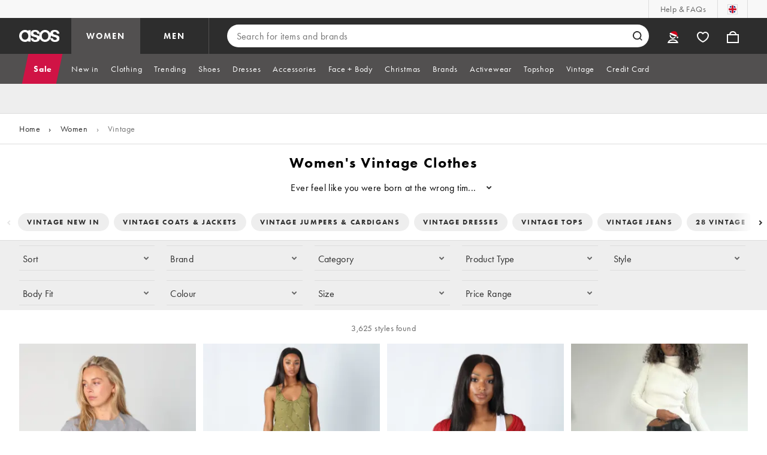

--- FILE ---
content_type: text/css
request_url: https://www.asos.com/assets/plp/styles/1a00c2cf311708897bfb.css
body_size: 2151
content:
.noTouchAction{-ms-scroll-chaining:none;touch-action:none}#chrome,.template-components-HtmlBody-_index_wrapper__3QJsI{height:auto;overflow:auto}.barnsley1_AaEF4{font-size:60px;font-style:normal;font-weight:700;letter-spacing:1.5px;line-height:72px}.barnsley2_nwLTH{font-size:48px;line-height:56px}.barnsley2_nwLTH,.barnsley3_Lnmnp{font-style:normal;font-weight:700;letter-spacing:1.2px}.barnsley3_Lnmnp{font-size:36px;line-height:44px}.barnsley4_xjxBh{font-size:28px;line-height:36px}.barnsley4_xjxBh,.barnsley5_ZUwP5{font-style:normal;font-weight:700;letter-spacing:1.2px}.barnsley5_ZUwP5{font-size:24px;line-height:30px}.london1_aGrOT{font-size:18px;font-style:normal;font-weight:700;letter-spacing:.8px;line-height:24px}.london2_Znj8B{line-height:22px}.london2-button_O0uiQ,.london2_Znj8B{font-size:16px;font-style:normal;font-weight:700;letter-spacing:.6px}.london2-button_O0uiQ{line-height:18px}.london3_NqLjN{line-height:20px}.london3-button_foBqO,.london3_NqLjN{font-size:14px;font-style:normal;font-weight:700;letter-spacing:.8px}.london3-button_foBqO{line-height:16px}.london4_duf7M{font-size:12px;letter-spacing:1px;line-height:16px}.london4_duf7M,.london5_dCBl2{font-style:normal;font-weight:700}.london5_dCBl2{font-size:10px;letter-spacing:1.2px;line-height:14px}.leavesden1_a8Pjj{font-size:18px;font-style:normal;font-weight:400;letter-spacing:.6px;line-height:24px}.leavesden2_w6ibv{font-size:16px;font-style:normal;font-weight:400;letter-spacing:.4px;line-height:22px}.leavesden3_YgFfj{font-size:14px;font-style:normal;font-weight:400;letter-spacing:.6px;line-height:20px}.leavesden4_Khwy2{font-size:12px;font-style:normal;font-weight:400;letter-spacing:.8px;line-height:16px}.button_a7kYY{background:none;background-color:var(--11lcxa5);border:none;border-radius:0;box-sizing:border-box;color:var(--3pchel);cursor:pointer;display:inline-block;font-size:16px;font-size:14px;font-weight:900;letter-spacing:2px;line-height:normal;margin:12px 0 0;padding:15px;text-transform:uppercase}.button_a7kYY,.message__dGre{font-family:futura-pt,sans-serif}.message__dGre{color:var(--11lcxa5);font-size:16px;letter-spacing:.4px;line-height:1.5;padding:12px 0}.emoji_uycFJ{fill:#ffd95a;color:var(--11lcxa5);height:83px;margin-bottom:16px;width:83px}.title_Ol5BQ{color:var(--11lcxa5);font-family:futura-pt,sans-serif;font-size:60px;font-weight:900;letter-spacing:5.6px;line-height:60px;text-transform:uppercase}.errorMessage_vb54t{padding:30px;text-align:center}@media (min-width:768px){.errorMessage_vb54t{padding:64px 30px}}.container_p0yFn{display:inline-block}.barnsley1_LWsEu{font-size:60px;font-style:normal;font-weight:700;letter-spacing:1.5px;line-height:72px}.barnsley2_lQuZ7{font-size:48px;line-height:56px}.barnsley2_lQuZ7,.barnsley3_PR5T8{font-style:normal;font-weight:700;letter-spacing:1.2px}.barnsley3_PR5T8{font-size:36px;line-height:44px}.barnsley4_0eTS3{font-size:28px;line-height:36px}.barnsley4_0eTS3,.barnsley5_PHpaz{font-style:normal;font-weight:700;letter-spacing:1.2px}.barnsley5_PHpaz{font-size:24px;line-height:30px}.london1_vI3S4{font-size:18px;font-style:normal;font-weight:700;letter-spacing:.8px;line-height:24px}.london2_h74zY{line-height:22px}.london2-button_oFsc5,.london2_h74zY{font-size:16px;font-style:normal;font-weight:700;letter-spacing:.6px}.london2-button_oFsc5{line-height:18px}.london3_UtH9t{line-height:20px}.london3-button_hSSoF,.london3_UtH9t{font-size:14px;font-style:normal;font-weight:700;letter-spacing:.8px}.london3-button_hSSoF{line-height:16px}.london4_m9Hc6{font-size:12px;letter-spacing:1px;line-height:16px}.london4_m9Hc6,.london5_J0sHN{font-style:normal;font-weight:700}.london5_J0sHN{font-size:10px;letter-spacing:1.2px;line-height:14px}.leavesden1_nnriy{font-size:18px;font-style:normal;font-weight:400;letter-spacing:.6px;line-height:24px}.leavesden2_sR8kk{font-size:16px;font-style:normal;font-weight:400;letter-spacing:.4px;line-height:22px}.leavesden3_hcWSZ{font-size:14px;font-style:normal;font-weight:400;letter-spacing:.6px;line-height:20px}.leavesden4_T3f29{font-size:12px;font-style:normal;font-weight:400;letter-spacing:.8px;line-height:16px}.results_eRAdS{display:block;overflow:visible;position:relative}.noResults_L7vDp{height:200px}.loadButtonSpinnerWrapper_J7D3k{display:flex;height:55px;vertical-align:middle}.loadButtonSpinnerWrapper_J7D3k>*{margin:auto}.loadButton_wWQ3F{background:none;background-color:var(--3pchel);border:none;border:2px solid var(--na3s62);border-radius:0;box-sizing:border-box;color:var(--11lcxa5);cursor:pointer;display:block;font-family:futura-pt,sans-serif;font-size:16px;font-weight:900;letter-spacing:2px;line-height:normal;margin:0;padding:15px;text-align:center;text-decoration:none;text-transform:uppercase;width:100%}.loadButtonSpinnerWrapper_J7D3k,.loadButton_wWQ3F{margin:16px auto 0;max-width:300px}.loadPrevious_s99kw{margin-bottom:20px;margin-top:32px}.loadButton_wWQ3F:active{background-color:var(--1wwppwc)}.skeletonContainer_jYohp{height:100%;margin:0 auto 16px;max-width:488px;padding:0 6px}.skeletonTiles_oq927{margin:48px 0 0}.skeletonProductTile_r9swR{box-sizing:border-box;display:inline-block;margin:8px 6px;position:relative;vertical-align:top;width:calc(50% - 12px)}.skeletonProductImage_v2qTg{margin-bottom:4px;width:100%}.skeletonProductImage_v2qTg:before{background:var(--1wwppwc);content:"";display:block;padding-top:127.58621%}.skeletonTextOne_kvv8I{background:var(--1wwppwc);height:16px;margin:8px 0 4px;width:95%}.skeletonTextTwo_B9s9W{background:var(--1wwppwc);height:16px;width:60%}.skeletonTextThree_sVE48{background:var(--1wwppwc);height:16px;margin:4px 0 24px;width:30%}.skeletonHeader_Wq6sV{border-bottom:1px solid var(--na3s62);border-top:1px solid var(--na3s62);height:100px;margin:0}.skeletonFilters_ikBuV,.skeletonHeader_Wq6sV{left:calc(-50vw + 50%);position:relative;width:100vw}.skeletonFilters_ikBuV{background-color:var(--1wwppwc);height:58px}@media (min-width:768px){.skeletonFilters_ikBuV{height:116px}.skeletonContainer_jYohp{max-width:100%;padding:0 0 0 6px}.skeletonProductTile_r9swR{width:calc(33% - 12px)}}@media (min-width:1024px){.skeletonContainer_jYohp{max-width:1312px;padding-right:8px}.skeletonProductTile_r9swR{width:calc(25% - 12px)}}.screenReaderOnly_w4_HK{height:1px;margin:-1px;overflow:hidden;padding:0;position:absolute;white-space:nowrap;width:1px}.resultsProgressOverlay_lqFNo{bottom:0;display:flex;left:0;position:fixed;right:0;top:0;z-index:9500}.resultsProgressOverlay_lqFNo>*{margin:auto}.mask_HgJXG{background:var(--3pchel);height:100%;opacity:.5;position:absolute;width:100%}body{font-family:futura-pt,Tahoma,Geneva,Verdana,Arial,sans-serif}@font-face{font-display:swap;font-family:futura-pt;font-style:normal;font-weight:400;src:url(https://assets.asosservices.com/fonts/futura-pt/book.1bb391ee.woff2) format("woff2")}@font-face{font-display:swap;font-family:futura-pt;font-style:normal;font-weight:700;src:url(https://assets.asosservices.com/fonts/futura-pt/bold.11074381.woff2) format("woff2")}@font-face{font-display:swap;font-family:futura-pt;font-style:italic;font-weight:400;src:url(https://assets.asosservices.com/fonts/futura-pt/creative.1fc777b4.woff2) format("woff2")}@font-face{font-display:swap;font-family:futura-pt;font-style:italic;font-weight:700;src:url(https://assets.asosservices.com/fonts/futura-pt/creativeBold.1f9423cd.woff2) format("woff2")}.barnsley1_LBLhp{font-size:60px;font-style:normal;font-weight:700;letter-spacing:1.5px;line-height:72px}.barnsley2_RQXTy{font-size:48px;line-height:56px}.barnsley2_RQXTy,.barnsley3_kE8gi{font-style:normal;font-weight:700;letter-spacing:1.2px}.barnsley3_kE8gi{font-size:36px;line-height:44px}.barnsley4_kqhZX{font-size:28px;line-height:36px}.barnsley4_kqhZX,.barnsley5_PoxFD{font-style:normal;font-weight:700;letter-spacing:1.2px}.barnsley5_PoxFD{font-size:24px;line-height:30px}.london1__2OUF{font-size:18px;font-style:normal;font-weight:700;letter-spacing:.8px;line-height:24px}.london2_U4f4s{line-height:22px}.london2-button_xloti,.london2_U4f4s{font-size:16px;font-style:normal;font-weight:700;letter-spacing:.6px}.london2-button_xloti{line-height:18px}.london3_v0fIx{line-height:20px}.london3-button_JUf1s,.london3_v0fIx{font-size:14px;font-style:normal;font-weight:700;letter-spacing:.8px}.london3-button_JUf1s{line-height:16px}.london4_sMPPq{font-size:12px;letter-spacing:1px;line-height:16px}.london4_sMPPq,.london5_KRI6b{font-style:normal;font-weight:700}.london5_KRI6b{font-size:10px;letter-spacing:1.2px;line-height:14px}.leavesden1_XCUJy{font-size:18px;font-style:normal;font-weight:400;letter-spacing:.6px;line-height:24px}.leavesden2_oDbed{font-size:16px;font-style:normal;font-weight:400;letter-spacing:.4px;line-height:22px}.leavesden3_UT8lo{font-size:14px;font-style:normal;font-weight:400;letter-spacing:.6px;line-height:20px}.leavesden4_qCRwj{font-size:12px;font-style:normal;font-weight:400;letter-spacing:.8px;line-height:16px}@font-face{font-family:futura-pt;font-style:normal;font-weight:500;src:url(//assets.asosservices.com/MasterLayout/WebFonts/FTN45__W/FTN65__W.eot);src:url(//assets.asosservices.com/MasterLayout/WebFonts/FTN45__W/FTN65__W.eot?#iefix) format("embedded-opentype"),url(//assets.asosservices.com/MasterLayout/WebFonts/FTN65__W/FTN65__W.woff2) format("woff2"),url(//assets.asosservices.com/MasterLayout/WebFonts/FTN65__W/FTN65__W.woff) format("woff"),url(//assets.asosservices.com/MasterLayout/WebFonts/FTN65__W/FTN65__W.ttf) format("truetype"),url(//assets.asosservices.com/MasterLayout/WebFonts/FTN65__W/FTN65__W.svg#FuturaPTWeb-Book) format("svg")}.brandList_DpSzv{list-style-type:none;margin:0;padding:0}.groupList_vIjxQ{background-color:var(--1wwppwc);list-style-type:none;margin:0;padding:0 0 8em}.brandsPage_K6ucA{display:flex;flex-direction:column;font-family:futura-pt,sans-serif;margin:0 auto;max-width:1322px;width:100%}.brandListItem_DvGXW{background-color:var(--3pchel)}.pageTitle_BHKdT{border-top:1px solid var(--1wwppwc);color:var(--11lcxa5);font-size:20px;font-weight:700;letter-spacing:2px;line-height:32px;margin-bottom:1px;padding:1em;text-align:center}.groupTitle_oBBS_{background:var(--1wwppwc);font-family:futura-pt,sans-serif;font-size:16px;font-weight:700;letter-spacing:.6px;line-height:22px;margin:0;padding:1em;text-transform:uppercase}.brandTitle_k7acW{border-bottom:1px solid var(--1wwppwc);color:var(--11lcxa5);display:block;padding:1.5em 1em;text-decoration:none}.anchorsContainer_Hevrb{align-items:center;background-color:var(--3pchel);border-top:1px solid var(--1wwppwc);display:flex;font-family:futura-pt,sans-serif;font-size:16px;font-weight:700;gap:8px;letter-spacing:.6px;line-height:22px;overflow-x:auto;padding:10px 8px;position:-webkit-sticky;position:sticky;text-transform:uppercase;top:0;z-index:9500}.anchorsContainer_Hevrb[data-hide=true]{display:none}.anchor_czsEY{border-bottom:2px solid transparent;color:var(--11lcxa5);font-family:futura-pt,sans-serif;font-size:16px;font-size:18px;font-weight:700;letter-spacing:.6px;line-height:22px;padding:8px;text-decoration:none}.anchor_czsEY:active,.anchor_czsEY:focus,.anchor_czsEY:hover{border-bottom:2px solid var(--11lcxa5)}@media (min-width:768px){.anchorsContainer_Hevrb{display:flex;justify-content:center}.anchor_czsEY{padding:4px}}@media (min-width:1024px){.anchorsContainer_Hevrb{display:flex;overflow-x:hidden}.anchor_czsEY{padding:8px}}.brandListItem_DvGXW:hover{background:var(--sm859b)}.pageTitleSkeleton_egIWg{border-top:1px solid var(--1wwppwc);height:72px;margin-bottom:1px}.groupTitleSkeleton_Ic6_b{animation:pulse_I98gZ 2s infinite;height:54px}.skeletonText_sJGtP{animation:pulse_I98gZ 2s infinite;height:16px;width:160px}@keyframes pulse_I98gZ{0%,to{background-color:var(--na3s62)}50%{background-color:var(--sm859b)}}
/*# sourceMappingURL=1a00c2cf311708897bfb.css.map*/

--- FILE ---
content_type: application/x-javascript
request_url: https://www.asos.com/assets/plp/852.0265cb509f5b568c8d85.js
body_size: 24534
content:
"use strict";(self.__LOADABLE_LOADED_CHUNKS__=self.__LOADABLE_LOADED_CHUNKS__||[]).push([[852],{2293:function(t,e,n){n.d(e,{GP:function(){return c},Q0:function(){return h}});var r=n(7965),s=n(9093),i=n(1737),a=n(1891),o=n(6097);class u extends a.V{constructor(t){super("q",t.toString(),"level")}chromaSubSampling(t){this._actionModel.chromaSubSampling=o.SA[t];const e=new s._([this._actionModel.level,t]);return e.setDelimiter(":"),this.addQualifier(new i.V("q",e))}quantization(t){this._actionModel.quantization=t;const e=new s._([this._actionModel.level,`qmax_${t}`]).setDelimiter(":");return this.addQualifier(new i.V("q",e))}static fromJson(t){const{level:e,chromaSubSampling:n,quantization:r}=t,s=new this(o.rN[e]||e);if(n){const t=o.ow[n.toUpperCase()];t&&s.chromaSubSampling(+t)}return r&&s.quantization(r),s}}var l=n(8741);l.r;l.r;n(3611);l.r;function c(t){return new r.I("f",t)}function h(t){return new u(t)}},1891:function(t,e,n){n.d(e,{V:function(){return u}});var r=n(8741),s=n(9093);class i extends s._{constructor(t){super(t),this.val=t}getValue(){return this.val}}var a=n(1737),o=n(6097);class u extends r.r{constructor(t,e,n){let r;super(),this._actionModel={},r=e instanceof i?e.getValue():e,this._actionModel.actionType=o.c6[t],this._actionModel[n]=r,this.addQualifier(new a.V(t,e))}}},7965:function(t,e,n){n.d(e,{I:function(){return o}});var r=n(183),s=n(1891),i=n(8846);class a extends i.l{constructor(t){super("progressive",t)}}class o extends s.V{constructor(t,e){super(t,e,"formatType")}lossy(){return this._actionModel.lossy=!0,this.addFlag((0,r.Vk)()),this}progressive(t){return t instanceof a?(this._actionModel.progressive={mode:t.getFlagValue()},this.addFlag(t)):(this._actionModel.progressive={mode:t},this.addFlag((0,r.Se)(t))),this}preserveTransparency(){return this._actionModel.preserveTransparency=!0,this.addFlag((0,r.Z9)()),this}static fromJson(t){const{formatType:e,lossy:n,progressive:r,preserveTransparency:s}=t;let i;return i=e?new this("f",e):new this("f"),r&&(r.mode?i.progressive(r.mode):i.progressive()),n&&i.lossy(),s&&i.preserveTransparency(),i}}},4135:function(t,e,n){n.d(e,{GS:function(){return I}});var r=n(1737),s=n(8741),i=n(3611),a=n(9093);class o extends a._{}var u=n(183),l=n(8846),c=n(6097);class h extends s.r{constructor(t,e,n){super(),this._actionModel={dimensions:{}},this._actionModel.actionType=c.AF[t]||t,this.addQualifier(new r.V("c",t)),e&&this.width(e),n&&this.height(n)}height(t){return this._actionModel.dimensions.height=t,this.addQualifier(new r.V("h",t))}width(t){return this._actionModel.dimensions.width=t,this.addQualifier(new r.V("w",t))}aspectRatio(t){return t instanceof o?(this._actionModel.dimensions.aspectRatio=`${t}`,this.addQualifier(new r.V("ar",t))):"number"==typeof t||"string"==typeof t?(this._actionModel.dimensions.aspectRatio=(0,i.J)(t),this.addQualifier(new r.V("ar",(0,i.J)(t)))):t instanceof l.l?(this._actionModel.dimensions.aspectRatio=`${t.qualifierValue}`,this.addFlag(t)):void 0}relative(){return this._actionModel.relative=!0,this.addFlag((0,u.V8)())}regionRelative(){return this._actionModel.regionRelative=!0,this.addFlag((0,u.f3)())}static fromJson(t){const{actionType:e,dimensions:n,relative:r,regionRelative:s}=t,{aspectRatio:i,width:a,height:o}=n,l=new this(c.CX[e]||e,a,o);return i&&l.aspectRatio("ignore_aspect_ratio"===i?(0,u.ui)():i),r&&l.relative(),s&&l.regionRelative(),l}}class d extends r.V{constructor(t){super("g",new a._(t))}}class f extends d{constructor(){super("auto")}autoFocus(...t){return this.addValue(t),this}}class m extends d{constructor(t){super(t)}fallbackGravity(t){return this.addValue(t.qualifierValue),this}}class y extends d{constructor(t){super(t)}}function g(...t){const e=[...t];return new m(e)}function p(){return new f}class w extends a._{constructor(t){super(),this.name=t}toString(){return this.name}}function v(t){return`${t}`.replace("g_","")}function k(t){const e=t.toString().split("_"),n={object:e[0]};return e.length>1&&("avoid"===e[1]?n.avoid=!0:n.weight=+e[1]),n}function S(t){let e;const n="auto"===t?new f:t;e=`${t}`.startsWith("auto:")?`${t}`.split(":").filter((t=>"auto"!==t)):n.qualifierValue.values.filter((t=>"auto"!==t));return{gravityType:"auto",autoFocus:e.map(k)}}function T(t){return function(t){const e=v(t);return["north","center","east","west","south","north_west","south_east","south_west","north_east"].includes(e)}(t)?function(t){return{compass:v(t),gravityType:"direction"}}(t):function(t){return"ocr_text"===v(t)}(t)?{gravityType:"ocr"}:function(t){return t&&"auto"===`${t}`.split(":")[0]}(t)||function(t){return"auto"===`${t.qualifierValue}`.split(":")[0]}(t)?S(t):function(t){const e=`${t}`.split(":").includes("auto"),n=t.qualifierValue.values,r={gravityType:"object",focusOnObjects:(e?n.slice(0,n.length-1):n).map((t=>`${t}`))};if(e){const t=n[n.length-1].values.slice(1),e=p().autoFocus(...t);r.fallbackGravity=S(e)}return r}("string"==typeof t?function(t){const e=t.split(":").map((t=>new w(t)));return new m(e)}(t):t)}function b(){return new w("ocr_text")}class O extends a._{constructor(t,e){super(),this._weight=e,this.focusOn=t,this.shouldAvoid=!1}static focusOn(t,e){const n=t instanceof w?t:new w(t);return new O(n,e)}shouldAddWeight(){return"number"==typeof this._weight||"string"==typeof this._weight||this.shouldAvoid}getName(){return this.focusOn.name}getWeight(){return this.shouldAvoid?"avoid":this._weight}toString(){return this.shouldAddWeight()?`${this.getName()}_${this.getWeight()}`:`${this.getName()}`}weight(t){return this._weight=t,this}avoid(){return this.shouldAvoid=!0,this}}O.focusOn;class N extends a._{constructor(t){super(),this.val=t}toString(){return this.val}}function V(t){const{object:e,weight:n,avoid:r}=t,s=new O(new w(e));return(n||0===n)&&s.weight(n),r&&s.avoid(),s}function M(t){const e=(t.autoFocus||[]).map(V);return p().autoFocus(...e)}function D(t){return function(t){return"direction"===t.gravityType}(t)?new y(new N(t.compass)):function(t){return"ocr"===t.gravityType}(t)?g(b()):function(t){return"auto"===t.gravityType}(t)?M(t):function(t){const e=g(...(t.focusOnObjects||[]).map((t=>new w(t))));if(t.fallbackGravity){const n=M(t.fallbackGravity);e.fallbackGravity(n)}return e}(t)}class x extends h{gravity(t){this._actionModel.gravity=T(t);const e="string"==typeof t?new r.V("g",t):t;return this.addQualifier(e)}static fromJson(t){const e=super.fromJson.apply(this,[t]);return t.gravity&&e.gravity(D(t.gravity)),e}}r.V;n(8893);class C extends x{x(t){return this._actionModel.x=t,this.addQualifier(new r.V("x",t))}y(t){return this._actionModel.y=t,this.addQualifier(new r.V("y",t))}static fromJson(t){const e=super.fromJson.apply(this,[t]);return t.x&&e.x(t.x),t.y&&e.y(t.y),e}}function I(t,e){return new C("fill",t,e)}},8741:function(t,e,n){n.d(e,{r:function(){return u}});var r=n(8846),s=n(1737);var i=n(8564);function a(){var t,e,n;const r=this._actionModel&&Object.keys(this._actionModel).length,s=null===(n=null===(e=null===(t=this._actionModel)||void 0===t?void 0:t.source)||void 0===e?void 0:e.transformation)||void 0===n?void 0:n.error;return s&&s instanceof Error?{error:s}:r?this._actionModel:{error:(0,i.w)(`unsupported action ${this.constructor.name}`)}}class o{constructor(){this._actionModel={}}toJson(){return a.apply(this)}}class u extends o{constructor(){super(...arguments),this.qualifiers=new Map,this.flags=[],this.delimiter=",",this.actionTag=""}prepareQualifiers(){}getActionTag(){return this.actionTag}setActionTag(t){return this.actionTag=t,this}toString(){return this.prepareQualifiers(),function(t,e){const n=Array.from(t.entries());return e.forEach((t=>{n.push(["fl",t])})),n.sort().map((t=>t[1]))}(this.qualifiers,this.flags).join(this.delimiter)}addQualifier(t){if("string"==typeof t){const[e,n]=t.toLowerCase().split("_");"fl"===e?this.flags.push(new r.l(n)):this.qualifiers.set(e,new s.V(e,n))}else this.qualifiers.set(t.key,t);return this}addFlag(t){return"string"==typeof t?this.flags.push(new r.l(t)):t instanceof r.l&&this.flags.push(t),this}addValueToQualifier(t,e){return this.qualifiers.get(t).addValue(e),this}}},6097:function(t,e,n){function r(t){const e={};return Object.keys(t).forEach((n=>{e[t[n]]=n})),e}n.d(e,{CX:function(){return s},rN:function(){return i},ow:function(){return u},SA:function(){return a},$i:function(){return o},He:function(){return l},AF:function(){return c},c6:function(){return h}});const s={limitFit:"limit",limitFill:"lfill",minimumFit:"mfit",thumbnail:"thumb",limitPad:"lpad",minimumPad:"mpad",autoPad:"auto_pad"},i={autoBest:"auto:best",autoEco:"auto:eco",autoGood:"auto:good",autoLow:"auto:low",jpegminiHigh:"jpegmini:1",jpegminiMedium:"jpegmini:2",jpegminiBest:"jpegmini:0"},a={444:"CHROMA_444",420:"CHROMA_420"},o={noCmyk:"no_cmyk",keepCmyk:"keep_cmyk",tinySrgb:"tinysrgb",srgbTrueColor:"srgb:truecolor"},u=r(a),l=r(o),c=r(s),h=r({colorSpace:"cs",dpr:"dpr",density:"dn",defaultImage:"d",format:"f",quality:"q"});r({redEye:"redeye",advancedRedEye:"adv_redeye",oilPaint:"oil_paint",unsharpMask:"unsharp_mask",makeTransparent:"make_transparent",generativeRestore:"gen_restore",upscale:"upscale"}),r(i),r({fullHd:"full_hd",fullHdWifi:"full_hd_wifi",fullHdLean:"full_hd_lean",hdLean:"hd_lean"})},1737:function(t,e,n){n.d(e,{V:function(){return o}});var r=n(9093),s=n(8564);function i(){return this._qualifierModel||{error:(0,s.w)(`unsupported qualifier ${this.constructor.name}`)}}class a{constructor(){this._qualifierModel={}}toJson(){return i.apply(this)}}class o extends a{constructor(t,e){super(),this.delimiter="_",this.key=t,e instanceof r._?this.qualifierValue=e:(this.qualifierValue=new r._,this.qualifierValue.addValue(e))}toString(){const{key:t,delimiter:e,qualifierValue:n}=this;return`${t}${e}${n.toString()}`}addValue(t){return this.qualifierValue.addValue(t),this}}},9093:function(t,e,n){n.d(e,{_:function(){return r}});class r{constructor(t){this.values=[],this.delimiter=":",this.hasValue(t)&&this.addValue(t)}toString(){return this.values.join(this.delimiter)}hasValue(t){return null!=t&&""!==t}addValue(t){return Array.isArray(t)?this.values=this.values.concat(t):this.values.push(t),this.values=this.values.filter((t=>this.hasValue(t))),this}setDelimiter(t){return this.delimiter=t,this}}},8893:function(t,e,n){function r(t){return t&&t.match(/^#/)?`rgb:${t.substr(1)}`:t}n.d(e,{F:function(){return r}})},3611:function(t,e,n){function r(t){const e=t.toString();if(e.match(/[A-Z]/gi))return e;if(e.length>1&&"0"===e[0])return e;return!isNaN(parseFloat(e))&&-1===e.indexOf(":")&&-1===e.indexOf(".")?`${e}.0`:e}n.d(e,{J:function(){return r}})},8564:function(t,e,n){n.d(e,{w:function(){return s}});class r extends Error{constructor(t="Unsupported"){super(t)}}function s(t){return new r(t)}},183:function(t,e,n){n.d(e,{Se:function(){return o},V8:function(){return l},Vk:function(){return i},Z9:function(){return a},f3:function(){return u},ui:function(){return s}});var r=n(8846);function s(){return new r.l("ignore_aspect_ratio")}function i(){return new r.l("lossy")}function a(){return new r.l("preserve_transparency")}function o(t){return new r.l("progressive",t)}function u(){return new r.l("region_relative")}function l(){return new r.l("relative")}},8846:function(t,e,n){n.d(e,{l:function(){return i}});var r=n(9093),s=n(1737);class i extends s.V{constructor(t,e){let n;n=e?new r._([t,`${e}`]).setDelimiter(":"):t,super("fl",n),this.flagValue=e}toString(){return super.toString().replace(/\./g,"%2E")}getFlagValue(){return this.flagValue}}},5399:function(t,e,n){n.d(e,{T:function(){return $}});var r=n(8741),s=n(9093),i=n(1737),a=n(8893);class o extends r.r{constructor(t){super(),this._actionModel={},this.addQualifier(new i.V("b",new s._((0,a.F)(t)).setDelimiter("_"))),this._actionModel.color=t,this._actionModel.actionType="backgroundColor"}static fromJson(t){const{color:e}=t;return new this(e)}}var u=n(8846),l=n(8564);class c{constructor(t){this.raw=t}toString(){return this.raw}toJson(){return{error:(0,l.w)(`unsupported action ${this.constructor.name}`)}}}var h=n(7965);class d{constructor(){this.actions=[]}addAction(t){let e;if("string"==typeof t){if(t.indexOf("/")>=0)throw"addAction cannot accept a string with a forward slash in it - /, use .addTransformation() instead";e=new c(t)}else e=t;return this.actions.push(e),this}addTransformation(t){return t instanceof d?this.actions=this.actions.concat(t.actions):this.actions.push(new c(t)),this}toString(){return this.actions.map((t=>t.toString())).filter((t=>t)).join("/")}animated(t){return this.addAction(t)}border(t){return this.addAction(t)}reshape(t){return this.addAction(t)}resize(t){return this.addAction(t)}quality(t){return this.addAction(new h.I("q",t)),this}format(t){return this.addAction(new h.I("f",t)),this}roundCorners(t){return this.addAction(t)}overlay(t){return this.addAction(t)}underlay(t){return t.setLayerType("u"),this.addAction(t)}addVariable(t){return this.addAction(t)}conditional(t){return this.addAction(t)}effect(t){return this.addAction(t)}adjust(t){return this.addAction(t)}rotate(t){return this.addAction(t)}namedTransformation(t){return this.addAction(t)}delivery(t){return this.addAction(t)}backgroundColor(t){return this.addAction(new o(t))}psdTools(t){return this.addAction(t)}extract(t){return this.addAction(t)}addFlag(t){const e=new r.r;let n=t;return"string"==typeof t&&(n=new u.l(t)),e.addQualifier(n),this.addAction(e)}customFunction(t){return this.addAction(t)}transcode(t){return this.addAction(t)}videoEdit(t){return this.addAction(t)}toJson(){const t=[];for(const n of this.actions){const r=n.toJson();if("error"in(e=r)&&e.error)return r;t.push(r)}var e;return{actions:t}}}class f extends d{}var m=class{filterOutNonSupportedKeys(t,e){const n=Object.create({});return"object"!=typeof(r=t)||r instanceof Array?Object.create({}):(Object.keys(t).forEach((r=>{e.indexOf(r)>=0?n[r]=t[r]:console.warn("Warning - unsupported key provided to configuration: ",r)})),n);var r}};const y=["cname","secureDistribution","privateCdn","signUrl","longUrlSignature","shorten","useRootPath","secure","forceVersion","analytics","queryParams"];class g extends m{constructor(t){super();const e=this.filterOutNonSupportedKeys(t,y);Object.assign(this,{secure:!0},e)}extend(t){const e=this.filterOutNonSupportedKeys(t,y);return new g(Object.assign({},this,e))}setCname(t){return this.cname=t,this}setSecureDistribution(t){return this.secureDistribution=t,this}setPrivateCdn(t){return this.privateCdn=t,this}setSignUrl(t){return this.signUrl=t,this}setLongUrlSignature(t){return this.longUrlSignature=t,this}setShorten(t){return this.shorten=t,this}setUseRootPath(t){return this.useRootPath=t,this}setSecure(t){return this.secure=t,this}setForceVersion(t){return this.forceVersion=t,this}setQueryParams(t){return this.queryParams=t,this}}var p=g;function w(t,e,n){let r=e>>0,s=String(void 0!==n?n:" ");return t.length>r?String(t):(r-=t.length,r>s.length&&(s+=function(t,e){let n=e,r="";for(;n>0;)r+=t,n--;return r}(s,r/s.length)),s.slice(0,r)+String(t))}const v={};let k=0;function S(t){let e="";const n=6*t.split(".").length,r=function(t){if(t.split(".").length<2)throw new Error("invalid semVer, must have at least two segments");return t.split(".").reverse().join(".")}(t),s=function(t){if(t.split(".").length<2)throw new Error("invalid semVer, must have at least two segments");return t.split(".").map((t=>{const e=+t;if(isNaN(e)||e<0)throw"Invalid version number provided";return w(t,2,"0")})).join(".")}(r);let i=parseInt(s.split(".").join("")).toString(2);if(i=w(i,n,"0"),i.length%6!=0)throw"Version must be smaller than 43.21.26)";return i.match(/.{1,6}/g).forEach((t=>{e+=v[t]})),e}"ABCDEFGHIJKLMNOPQRSTUVWXYZabcdefghijklmnopqrstuvwxyz0123456789+/".split("").forEach((t=>{let e=k.toString(2);e=w(e,6,"0"),v[e]=t,k++}));const T="1.21.0";var b=n(7900);function O(){const t="0.0.0";if("undefined"!=typeof window)return t;try{return b.versions.node||t}catch(e){return t}}function N(t){const e=function(t){const e={sdkSemver:t.sdkSemver,techVersion:t.techVersion,sdkCode:t.sdkCode,product:t.product,feature:"0",osType:t.osType,osVersion:t.osVersion};return t.accessibility&&(e.feature="D"),t.lazyload&&(e.feature="C"),t.responsive&&(e.feature="A"),t.placeholder&&(e.feature="B"),e}(function(t){const e={techVersion:O(),sdkCode:"T",sdkSemver:T.split("-")[0],product:"A",osType:"Z",osVersion:"0.0",responsive:!1,placeholder:!1,lazyload:!1,accessibility:!1};return t?Object.assign(Object.assign({},e),t):e}(t));try{const t=function(t){const e=t.split(".");return`${e[0]}.${e[1]}`}(e.techVersion),n=S(e.sdkSemver),r=S(t),s=function(t){const[e,n]=t.split("."),r=parseInt(e).toString(2),s=parseInt(n).toString(2),i=r.padStart(6,"0"),a=s.padStart(6,"0");return v[i]+v[a]}(e.osVersion),i=e.feature,a=e.sdkCode,{product:o,osType:u}=e;return`${"D"}${o}${a}${n}${r}${u}${s}${i}`}catch(t){return"E"}}const V={"image/upload":"images","image/private":"private_images","image/authenticated":"authenticated_images","raw/upload":"files","video/upload":"videos"};class M{constructor(t,e={},n){this.setPublicID(t),this.setCloudConfig(e),this.setURLConfig(n)}setURLConfig(t){return this.urlConfig=new p(t),this}setCloudConfig(t){return this.cloudName=t.cloudName,this.apiKey=t.apiKey,this.apiSecret=t.apiSecret,this.authToken=t.authToken,this}setPublicID(t){return this.publicID=t?t.toString():"",this}setDeliveryType(t){return this.deliveryType=t,this}setSuffix(t){return this.suffix=t,this}setSignature(t){return this.signature=t,this}setVersion(t){return t&&(this.version=t),this}setAssetType(t){return t&&(this.assetType=t),this}sign(){return this}toURL(t={}){return this.createCloudinaryURL(null,t.trackedAnalytics)}validateAssetForURLCreation(){if(void 0===this.cloudName)throw"You must supply a cloudName when initializing the asset";const t=this.suffix&&this.suffix.indexOf(".")>=0,e=this.suffix&&this.suffix.indexOf("/")>=0;if(t||e)throw"`suffix`` should not include . or /"}getResourceType(){const t=function(t){return t||"image"}(this.assetType),e=function(t){return t||"upload"}(this.deliveryType),n=!!this.suffix,r=`${t}/${e}`,s=V[`${t}/${e}`],i=this.urlConfig.useRootPath,a=this.urlConfig.shorten;if(i){if("image/upload"===r)return"";throw new Error(`useRootPath can only be used with assetType: 'image' and deliveryType: 'upload'. Provided: ${r} instead`)}if(a&&"image/upload"===r)return"iu";if(n){if(s)return s;throw new Error(`URL Suffix only supported for ${Object.keys(V).join(", ")}, Provided: ${r} instead`)}return r}getSignature(){return this.signature?`s--${this.signature}--`:""}createCloudinaryURL(t,e){if(!this.publicID)return"";this.validateAssetForURLCreation();const n=function(t,e){const n=e.secure,r=e.privateCdn,s=e.cname,i=e.secureDistribution;return n||s?n&&!i&&r?`https://${t}-res.cloudinary.com`:n&&!i?`https://res.cloudinary.com/${t}`:n&&i&&r?`https://${i}`:n&&i?`https://${i}/${t}`:!n&&s?`http://${s}/${t}`:"ERROR":`http://res.cloudinary.com/${t}`}(this.cloudName,this.urlConfig),r=t?t.toString():"",s=function(t,e,n){const r=!1!==n;return e?`v${e}`:function(t){return t.match(/^v[0-9]+/)}(t)||function(t){return t.match(/^https?:\//)}(t)||function(t){return t.indexOf("/")<0}(t)?"":r?"v1":""}(this.publicID,this.version,this.urlConfig.forceVersion),i=this.publicID;if("string"==typeof t){return[n,this.getResourceType(),this.getSignature(),r,s,i.replace(/,/g,"%2C"),this.suffix].filter((t=>t)).join("/")}{const t=[encodeURI(n),this.getResourceType(),this.getSignature(),encodeURI(r),s,encodeURI(i).replace(/,/g,"%2C"),this.suffix&&encodeURI(this.suffix)].filter((t=>t)).join("/").replace(/\?/g,"%3F").replace(/=/g,"%3D"),a=!1!==this.urlConfig.analytics&&!i.includes("?");let o="";if("object"==typeof this.urlConfig.queryParams)try{const t=new URLSearchParams(this.urlConfig.queryParams);a&&t.set("_a",N(e)),o=t.toString()}catch(t){console.error("Error: URLSearchParams is not available so the queryParams object cannot be parsed, please try passing as an already parsed string")}else o=this.urlConfig.queryParams||"",a&&(o+=`${o.length>0?"&":""}_a=${N(e)}`);return o?`${t}?${o}`:t}}}class D extends M{constructor(t,e,n,r){super(t,e,n),this.transformation=r}animated(t){return this.transformation.animated(t),this}border(t){return this.transformation.border(t),this}reshape(t){return this.transformation.reshape(t),this}resize(t){return this.transformation.resize(t),this}quality(t){return this.addAction(new h.I("q",t)),this}format(t){return this.addAction(new h.I("f",t)),this}roundCorners(t){return this.transformation.roundCorners(t),this}overlay(t){return this.transformation.overlay(t),this}addVariable(t){return this.transformation.addVariable(t),this}conditional(t){return this.transformation.conditional(t),this}effect(t){return this.transformation.effect(t),this}adjust(t){return this.transformation.adjust(t),this}rotate(t){return this.transformation.rotate(t),this}namedTransformation(t){return this.transformation.namedTransformation(t),this}delivery(t){return this.transformation.delivery(t),this}backgroundColor(t){return this.transformation.backgroundColor(t),this}psdTools(t){return this.transformation.psdTools(t),this}extract(t){return this.transformation.extract(t),this}addFlag(t){return this.transformation.addFlag(t),this}customFunction(t){return this.transformation.customFunction(t),this}addAction(t){return this.transformation.addAction(t),this}addTransformation(t){return this.transformation.addTransformation(t),this}toString(){return this.transformation.toString()}underlay(t){return this.transformation.underlay(t),this}toURL(t={}){return this.createCloudinaryURL(this.transformation,null==t?void 0:t.trackedAnalytics)}}class x extends D{constructor(t,e,n){super(t,e,n,new f)}}class C extends d{}class I extends D{constructor(t,e,n){super(t,e,n,new C),this.assetType="video"}transcode(t){return this.transformation.transcode(t),this}videoEdit(t){return this.transformation.videoEdit(t),this}}class ${constructor(t){t&&(this.cloudinaryConfig=t)}image(t){return new x(t,this.cloudinaryConfig.cloud,this.cloudinaryConfig.url)}video(t){return new I(t,this.cloudinaryConfig.cloud,this.cloudinaryConfig.url)}setConfig(t){return this.cloudinaryConfig=t,this}getConfig(){return this.cloudinaryConfig}extendConfig(){}}},5712:function(t,e,n){n.d(e,{c9:function(){return yr}});class r extends Error{}class s extends r{constructor(t){super(`Invalid DateTime: ${t.toMessage()}`)}}class i extends r{constructor(t){super(`Invalid Interval: ${t.toMessage()}`)}}class a extends r{constructor(t){super(`Invalid Duration: ${t.toMessage()}`)}}class o extends r{}class u extends r{constructor(t){super(`Invalid unit ${t}`)}}class l extends r{}class c extends r{constructor(){super("Zone is an abstract class")}}const h="numeric",d="short",f="long",m={year:h,month:h,day:h},y={year:h,month:d,day:h},g={year:h,month:d,day:h,weekday:d},p={year:h,month:f,day:h},w={year:h,month:f,day:h,weekday:f},v={hour:h,minute:h},k={hour:h,minute:h,second:h},S={hour:h,minute:h,second:h,timeZoneName:d},T={hour:h,minute:h,second:h,timeZoneName:f},b={hour:h,minute:h,hourCycle:"h23"},O={hour:h,minute:h,second:h,hourCycle:"h23"},N={hour:h,minute:h,second:h,hourCycle:"h23",timeZoneName:d},V={hour:h,minute:h,second:h,hourCycle:"h23",timeZoneName:f},M={year:h,month:h,day:h,hour:h,minute:h},D={year:h,month:h,day:h,hour:h,minute:h,second:h},x={year:h,month:d,day:h,hour:h,minute:h},C={year:h,month:d,day:h,hour:h,minute:h,second:h},I={year:h,month:d,day:h,weekday:d,hour:h,minute:h},$={year:h,month:f,day:h,hour:h,minute:h,timeZoneName:d},E={year:h,month:f,day:h,hour:h,minute:h,second:h,timeZoneName:d},F={year:h,month:f,day:h,weekday:f,hour:h,minute:h,timeZoneName:f},_={year:h,month:f,day:h,weekday:f,hour:h,minute:h,second:h,timeZoneName:f};class A{get type(){throw new c}get name(){throw new c}get ianaName(){return this.name}get isUniversal(){throw new c}offsetName(t,e){throw new c}formatOffset(t,e){throw new c}offset(t){throw new c}equals(t){throw new c}get isValid(){throw new c}}let L=null;class W extends A{static get instance(){return null===L&&(L=new W),L}get type(){return"system"}get name(){return(new Intl.DateTimeFormat).resolvedOptions().timeZone}get isUniversal(){return!1}offsetName(t,{format:e,locale:n}){return ne(t,e,n)}formatOffset(t,e){return ae(this.offset(t),e)}offset(t){return-new Date(t).getTimezoneOffset()}equals(t){return"system"===t.type}get isValid(){return!0}}let Z={};const q={year:0,month:1,day:2,era:3,hour:4,minute:5,second:6};let j={};class z extends A{static create(t){return j[t]||(j[t]=new z(t)),j[t]}static resetCache(){j={},Z={}}static isValidSpecifier(t){return this.isValidZone(t)}static isValidZone(t){if(!t)return!1;try{return new Intl.DateTimeFormat("en-US",{timeZone:t}).format(),!0}catch(t){return!1}}constructor(t){super(),this.zoneName=t,this.valid=z.isValidZone(t)}get type(){return"iana"}get name(){return this.zoneName}get isUniversal(){return!1}offsetName(t,{format:e,locale:n}){return ne(t,e,n,this.name)}formatOffset(t,e){return ae(this.offset(t),e)}offset(t){const e=new Date(t);if(isNaN(e))return NaN;const n=(r=this.name,Z[r]||(Z[r]=new Intl.DateTimeFormat("en-US",{hour12:!1,timeZone:r,year:"numeric",month:"2-digit",day:"2-digit",hour:"2-digit",minute:"2-digit",second:"2-digit",era:"short"})),Z[r]);var r;let[s,i,a,o,u,l,c]=n.formatToParts?function(t,e){const n=t.formatToParts(e),r=[];for(let t=0;t<n.length;t++){const{type:e,value:s}=n[t],i=q[e];"era"===e?r[i]=s:_t(i)||(r[i]=parseInt(s,10))}return r}(n,e):function(t,e){const n=t.format(e).replace(/\u200E/g,""),r=/(\d+)\/(\d+)\/(\d+) (AD|BC),? (\d+):(\d+):(\d+)/.exec(n),[,s,i,a,o,u,l,c]=r;return[a,s,i,o,u,l,c]}(n,e);"BC"===o&&(s=1-Math.abs(s));let h=+e;const d=h%1e3;return h-=d>=0?d:1e3+d,(Kt({year:s,month:i,day:a,hour:24===u?0:u,minute:l,second:c,millisecond:0})-h)/6e4}equals(t){return"iana"===t.type&&t.name===this.name}get isValid(){return this.valid}}let U={};let R={};function P(t,e={}){const n=JSON.stringify([t,e]);let r=R[n];return r||(r=new Intl.DateTimeFormat(t,e),R[n]=r),r}let H={};let J={};let Y=null;let G={};function Q(t,e,n,r){const s=t.listingMode();return"error"===s?null:"en"===s?n(e):r(e)}class B{constructor(t,e,n){this.padTo=n.padTo||0,this.floor=n.floor||!1;const{padTo:r,floor:s,...i}=n;if(!e||Object.keys(i).length>0){const e={useGrouping:!1,...n};n.padTo>0&&(e.minimumIntegerDigits=n.padTo),this.inf=function(t,e={}){const n=JSON.stringify([t,e]);let r=H[n];return r||(r=new Intl.NumberFormat(t,e),H[n]=r),r}(t,e)}}format(t){if(this.inf){const e=this.floor?Math.floor(t):t;return this.inf.format(e)}return Rt(this.floor?Math.floor(t):Yt(t,3),this.padTo)}}class K{constructor(t,e,n){let r;if(this.opts=n,this.originalZone=void 0,this.opts.timeZone)this.dt=t;else if("fixed"===t.zone.type){const e=t.offset/60*-1,n=e>=0?`Etc/GMT+${e}`:`Etc/GMT${e}`;0!==t.offset&&z.create(n).valid?(r=n,this.dt=t):(r="UTC",this.dt=0===t.offset?t:t.setZone("UTC").plus({minutes:t.offset}),this.originalZone=t.zone)}else"system"===t.zone.type?this.dt=t:"iana"===t.zone.type?(this.dt=t,r=t.zone.name):(r="UTC",this.dt=t.setZone("UTC").plus({minutes:t.offset}),this.originalZone=t.zone);const s={...this.opts};s.timeZone=s.timeZone||r,this.dtf=P(e,s)}format(){return this.originalZone?this.formatToParts().map((({value:t})=>t)).join(""):this.dtf.format(this.dt.toJSDate())}formatToParts(){const t=this.dtf.formatToParts(this.dt.toJSDate());return this.originalZone?t.map((t=>{if("timeZoneName"===t.type){const e=this.originalZone.offsetName(this.dt.ts,{locale:this.dt.locale,format:this.opts.timeZoneName});return{...t,value:e}}return t})):t}resolvedOptions(){return this.dtf.resolvedOptions()}}class X{constructor(t,e,n){this.opts={style:"long",...n},!e&&Wt()&&(this.rtf=function(t,e={}){const{base:n,...r}=e,s=JSON.stringify([t,r]);let i=J[s];return i||(i=new Intl.RelativeTimeFormat(t,e),J[s]=i),i}(t,n))}format(t,e){return this.rtf?this.rtf.format(t,e):function(t,e,n="always",r=!1){const s={years:["year","yr."],quarters:["quarter","qtr."],months:["month","mo."],weeks:["week","wk."],days:["day","day","days"],hours:["hour","hr."],minutes:["minute","min."],seconds:["second","sec."]},i=-1===["hours","minutes","seconds"].indexOf(t);if("auto"===n&&i){const n="days"===t;switch(e){case 1:return n?"tomorrow":`next ${s[t][0]}`;case-1:return n?"yesterday":`last ${s[t][0]}`;case 0:return n?"today":`this ${s[t][0]}`}}const a=Object.is(e,-0)||e<0,o=Math.abs(e),u=1===o,l=s[t],c=r?u?l[1]:l[2]||l[1]:u?s[t][0]:t;return a?`${o} ${c} ago`:`in ${o} ${c}`}(e,t,this.opts.numeric,"long"!==this.opts.style)}formatToParts(t,e){return this.rtf?this.rtf.formatToParts(t,e):[]}}const tt={firstDay:1,minimalDays:4,weekend:[6,7]};class et{static fromOpts(t){return et.create(t.locale,t.numberingSystem,t.outputCalendar,t.weekSettings,t.defaultToEN)}static create(t,e,n,r,s=!1){const i=t||vt.defaultLocale,a=i||(s?"en-US":Y||(Y=(new Intl.DateTimeFormat).resolvedOptions().locale,Y)),o=e||vt.defaultNumberingSystem,u=n||vt.defaultOutputCalendar,l=zt(r)||vt.defaultWeekSettings;return new et(a,o,u,l,i)}static resetCache(){Y=null,R={},H={},J={}}static fromObject({locale:t,numberingSystem:e,outputCalendar:n,weekSettings:r}={}){return et.create(t,e,n,r)}constructor(t,e,n,r,s){const[i,a,o]=function(t){const e=t.indexOf("-x-");-1!==e&&(t=t.substring(0,e));const n=t.indexOf("-u-");if(-1===n)return[t];{let e,r;try{e=P(t).resolvedOptions(),r=t}catch(s){const i=t.substring(0,n);e=P(i).resolvedOptions(),r=i}const{numberingSystem:s,calendar:i}=e;return[r,s,i]}}(t);this.locale=i,this.numberingSystem=e||a||null,this.outputCalendar=n||o||null,this.weekSettings=r,this.intl=function(t,e,n){return n||e?(t.includes("-u-")||(t+="-u"),n&&(t+=`-ca-${n}`),e&&(t+=`-nu-${e}`),t):t}(this.locale,this.numberingSystem,this.outputCalendar),this.weekdaysCache={format:{},standalone:{}},this.monthsCache={format:{},standalone:{}},this.meridiemCache=null,this.eraCache={},this.specifiedLocale=s,this.fastNumbersCached=null}get fastNumbers(){var t;return null==this.fastNumbersCached&&(this.fastNumbersCached=(!(t=this).numberingSystem||"latn"===t.numberingSystem)&&("latn"===t.numberingSystem||!t.locale||t.locale.startsWith("en")||"latn"===new Intl.DateTimeFormat(t.intl).resolvedOptions().numberingSystem)),this.fastNumbersCached}listingMode(){const t=this.isEnglish(),e=!(null!==this.numberingSystem&&"latn"!==this.numberingSystem||null!==this.outputCalendar&&"gregory"!==this.outputCalendar);return t&&e?"en":"intl"}clone(t){return t&&0!==Object.getOwnPropertyNames(t).length?et.create(t.locale||this.specifiedLocale,t.numberingSystem||this.numberingSystem,t.outputCalendar||this.outputCalendar,zt(t.weekSettings)||this.weekSettings,t.defaultToEN||!1):this}redefaultToEN(t={}){return this.clone({...t,defaultToEN:!0})}redefaultToSystem(t={}){return this.clone({...t,defaultToEN:!1})}months(t,e=!1){return Q(this,t,he,(()=>{const n=e?{month:t,day:"numeric"}:{month:t},r=e?"format":"standalone";return this.monthsCache[r][t]||(this.monthsCache[r][t]=function(t){const e=[];for(let n=1;n<=12;n++){const r=yr.utc(2009,n,1);e.push(t(r))}return e}((t=>this.extract(t,n,"month")))),this.monthsCache[r][t]}))}weekdays(t,e=!1){return Q(this,t,ye,(()=>{const n=e?{weekday:t,year:"numeric",month:"long",day:"numeric"}:{weekday:t},r=e?"format":"standalone";return this.weekdaysCache[r][t]||(this.weekdaysCache[r][t]=function(t){const e=[];for(let n=1;n<=7;n++){const r=yr.utc(2016,11,13+n);e.push(t(r))}return e}((t=>this.extract(t,n,"weekday")))),this.weekdaysCache[r][t]}))}meridiems(){return Q(this,void 0,(()=>ge),(()=>{if(!this.meridiemCache){const t={hour:"numeric",hourCycle:"h12"};this.meridiemCache=[yr.utc(2016,11,13,9),yr.utc(2016,11,13,19)].map((e=>this.extract(e,t,"dayperiod")))}return this.meridiemCache}))}eras(t){return Q(this,t,ke,(()=>{const e={era:t};return this.eraCache[t]||(this.eraCache[t]=[yr.utc(-40,1,1),yr.utc(2017,1,1)].map((t=>this.extract(t,e,"era")))),this.eraCache[t]}))}extract(t,e,n){const r=this.dtFormatter(t,e).formatToParts().find((t=>t.type.toLowerCase()===n));return r?r.value:null}numberFormatter(t={}){return new B(this.intl,t.forceSimple||this.fastNumbers,t)}dtFormatter(t,e={}){return new K(t,this.intl,e)}relFormatter(t={}){return new X(this.intl,this.isEnglish(),t)}listFormatter(t={}){return function(t,e={}){const n=JSON.stringify([t,e]);let r=U[n];return r||(r=new Intl.ListFormat(t,e),U[n]=r),r}(this.intl,t)}isEnglish(){return"en"===this.locale||"en-us"===this.locale.toLowerCase()||new Intl.DateTimeFormat(this.intl).resolvedOptions().locale.startsWith("en-us")}getWeekSettings(){return this.weekSettings?this.weekSettings:Zt()?function(t){let e=G[t];if(!e){const n=new Intl.Locale(t);e="getWeekInfo"in n?n.getWeekInfo():n.weekInfo,G[t]=e}return e}(this.locale):tt}getStartOfWeek(){return this.getWeekSettings().firstDay}getMinDaysInFirstWeek(){return this.getWeekSettings().minimalDays}getWeekendDays(){return this.getWeekSettings().weekend}equals(t){return this.locale===t.locale&&this.numberingSystem===t.numberingSystem&&this.outputCalendar===t.outputCalendar}toString(){return`Locale(${this.locale}, ${this.numberingSystem}, ${this.outputCalendar})`}}let nt=null;class rt extends A{static get utcInstance(){return null===nt&&(nt=new rt(0)),nt}static instance(t){return 0===t?rt.utcInstance:new rt(t)}static parseSpecifier(t){if(t){const e=t.match(/^utc(?:([+-]\d{1,2})(?::(\d{2}))?)?$/i);if(e)return new rt(re(e[1],e[2]))}return null}constructor(t){super(),this.fixed=t}get type(){return"fixed"}get name(){return 0===this.fixed?"UTC":`UTC${ae(this.fixed,"narrow")}`}get ianaName(){return 0===this.fixed?"Etc/UTC":`Etc/GMT${ae(-this.fixed,"narrow")}`}offsetName(){return this.name}formatOffset(t,e){return ae(this.fixed,e)}get isUniversal(){return!0}offset(){return this.fixed}equals(t){return"fixed"===t.type&&t.fixed===this.fixed}get isValid(){return!0}}class st extends A{constructor(t){super(),this.zoneName=t}get type(){return"invalid"}get name(){return this.zoneName}get isUniversal(){return!1}offsetName(){return null}formatOffset(){return""}offset(){return NaN}equals(){return!1}get isValid(){return!1}}function it(t,e){if(_t(t)||null===t)return e;if(t instanceof A)return t;if("string"==typeof t){const n=t.toLowerCase();return"default"===n?e:"local"===n||"system"===n?W.instance:"utc"===n||"gmt"===n?rt.utcInstance:rt.parseSpecifier(n)||z.create(t)}return At(t)?rt.instance(t):"object"==typeof t&&"offset"in t&&"function"==typeof t.offset?t:new st(t)}const at={arab:"[٠-٩]",arabext:"[۰-۹]",bali:"[᭐-᭙]",beng:"[০-৯]",deva:"[०-९]",fullwide:"[０-９]",gujr:"[૦-૯]",hanidec:"[〇|一|二|三|四|五|六|七|八|九]",khmr:"[០-៩]",knda:"[೦-೯]",laoo:"[໐-໙]",limb:"[᥆-᥏]",mlym:"[൦-൯]",mong:"[᠐-᠙]",mymr:"[၀-၉]",orya:"[୦-୯]",tamldec:"[௦-௯]",telu:"[౦-౯]",thai:"[๐-๙]",tibt:"[༠-༩]",latn:"\\d"},ot={arab:[1632,1641],arabext:[1776,1785],bali:[6992,7001],beng:[2534,2543],deva:[2406,2415],fullwide:[65296,65303],gujr:[2790,2799],khmr:[6112,6121],knda:[3302,3311],laoo:[3792,3801],limb:[6470,6479],mlym:[3430,3439],mong:[6160,6169],mymr:[4160,4169],orya:[2918,2927],tamldec:[3046,3055],telu:[3174,3183],thai:[3664,3673],tibt:[3872,3881]},ut=at.hanidec.replace(/[\[|\]]/g,"").split("");let lt={};function ct({numberingSystem:t},e=""){const n=t||"latn";return lt[n]||(lt[n]={}),lt[n][e]||(lt[n][e]=new RegExp(`${at[n]}${e}`)),lt[n][e]}let ht,dt=()=>Date.now(),ft="system",mt=null,yt=null,gt=null,pt=60,wt=null;class vt{static get now(){return dt}static set now(t){dt=t}static set defaultZone(t){ft=t}static get defaultZone(){return it(ft,W.instance)}static get defaultLocale(){return mt}static set defaultLocale(t){mt=t}static get defaultNumberingSystem(){return yt}static set defaultNumberingSystem(t){yt=t}static get defaultOutputCalendar(){return gt}static set defaultOutputCalendar(t){gt=t}static get defaultWeekSettings(){return wt}static set defaultWeekSettings(t){wt=zt(t)}static get twoDigitCutoffYear(){return pt}static set twoDigitCutoffYear(t){pt=t%100}static get throwOnInvalid(){return ht}static set throwOnInvalid(t){ht=t}static resetCaches(){et.resetCache(),z.resetCache(),yr.resetCache(),lt={}}}class kt{constructor(t,e){this.reason=t,this.explanation=e}toMessage(){return this.explanation?`${this.reason}: ${this.explanation}`:this.reason}}const St=[0,31,59,90,120,151,181,212,243,273,304,334],Tt=[0,31,60,91,121,152,182,213,244,274,305,335];function bt(t,e){return new kt("unit out of range",`you specified ${e} (of type ${typeof e}) as a ${t}, which is invalid`)}function Ot(t,e,n){const r=new Date(Date.UTC(t,e-1,n));t<100&&t>=0&&r.setUTCFullYear(r.getUTCFullYear()-1900);const s=r.getUTCDay();return 0===s?7:s}function Nt(t,e,n){return n+(Gt(t)?Tt:St)[e-1]}function Vt(t,e){const n=Gt(t)?Tt:St,r=n.findIndex((t=>t<e));return{month:r+1,day:e-n[r]}}function Mt(t,e){return(t-e+7)%7+1}function Dt(t,e=4,n=1){const{year:r,month:s,day:i}=t,a=Nt(r,s,i),o=Mt(Ot(r,s,i),n);let u,l=Math.floor((a-o+14-e)/7);return l<1?(u=r-1,l=te(u,e,n)):l>te(r,e,n)?(u=r+1,l=1):u=r,{weekYear:u,weekNumber:l,weekday:o,...oe(t)}}function xt(t,e=4,n=1){const{weekYear:r,weekNumber:s,weekday:i}=t,a=Mt(Ot(r,1,e),n),o=Qt(r);let u,l=7*s+i-a-7+e;l<1?(u=r-1,l+=Qt(u)):l>o?(u=r+1,l-=Qt(r)):u=r;const{month:c,day:h}=Vt(u,l);return{year:u,month:c,day:h,...oe(t)}}function Ct(t){const{year:e,month:n,day:r}=t;return{year:e,ordinal:Nt(e,n,r),...oe(t)}}function It(t){const{year:e,ordinal:n}=t,{month:r,day:s}=Vt(e,n);return{year:e,month:r,day:s,...oe(t)}}function $t(t,e){if(!_t(t.localWeekday)||!_t(t.localWeekNumber)||!_t(t.localWeekYear)){if(!_t(t.weekday)||!_t(t.weekNumber)||!_t(t.weekYear))throw new o("Cannot mix locale-based week fields with ISO-based week fields");return _t(t.localWeekday)||(t.weekday=t.localWeekday),_t(t.localWeekNumber)||(t.weekNumber=t.localWeekNumber),_t(t.localWeekYear)||(t.weekYear=t.localWeekYear),delete t.localWeekday,delete t.localWeekNumber,delete t.localWeekYear,{minDaysInFirstWeek:e.getMinDaysInFirstWeek(),startOfWeek:e.getStartOfWeek()}}return{minDaysInFirstWeek:4,startOfWeek:1}}function Et(t){const e=Lt(t.year),n=Ut(t.month,1,12),r=Ut(t.day,1,Bt(t.year,t.month));return e?n?!r&&bt("day",t.day):bt("month",t.month):bt("year",t.year)}function Ft(t){const{hour:e,minute:n,second:r,millisecond:s}=t,i=Ut(e,0,23)||24===e&&0===n&&0===r&&0===s,a=Ut(n,0,59),o=Ut(r,0,59),u=Ut(s,0,999);return i?a?o?!u&&bt("millisecond",s):bt("second",r):bt("minute",n):bt("hour",e)}function _t(t){return void 0===t}function At(t){return"number"==typeof t}function Lt(t){return"number"==typeof t&&t%1==0}function Wt(){try{return"undefined"!=typeof Intl&&!!Intl.RelativeTimeFormat}catch(t){return!1}}function Zt(){try{return"undefined"!=typeof Intl&&!!Intl.Locale&&("weekInfo"in Intl.Locale.prototype||"getWeekInfo"in Intl.Locale.prototype)}catch(t){return!1}}function qt(t,e,n){if(0!==t.length)return t.reduce(((t,r)=>{const s=[e(r),r];return t&&n(t[0],s[0])===t[0]?t:s}),null)[1]}function jt(t,e){return Object.prototype.hasOwnProperty.call(t,e)}function zt(t){if(null==t)return null;if("object"!=typeof t)throw new l("Week settings must be an object");if(!Ut(t.firstDay,1,7)||!Ut(t.minimalDays,1,7)||!Array.isArray(t.weekend)||t.weekend.some((t=>!Ut(t,1,7))))throw new l("Invalid week settings");return{firstDay:t.firstDay,minimalDays:t.minimalDays,weekend:Array.from(t.weekend)}}function Ut(t,e,n){return Lt(t)&&t>=e&&t<=n}function Rt(t,e=2){let n;return n=t<0?"-"+(""+-t).padStart(e,"0"):(""+t).padStart(e,"0"),n}function Pt(t){return _t(t)||null===t||""===t?void 0:parseInt(t,10)}function Ht(t){return _t(t)||null===t||""===t?void 0:parseFloat(t)}function Jt(t){if(!_t(t)&&null!==t&&""!==t){const e=1e3*parseFloat("0."+t);return Math.floor(e)}}function Yt(t,e,n=!1){const r=10**e;return(n?Math.trunc:Math.round)(t*r)/r}function Gt(t){return t%4==0&&(t%100!=0||t%400==0)}function Qt(t){return Gt(t)?366:365}function Bt(t,e){const n=function(t,e){return t-e*Math.floor(t/e)}(e-1,12)+1;return 2===n?Gt(t+(e-n)/12)?29:28:[31,null,31,30,31,30,31,31,30,31,30,31][n-1]}function Kt(t){let e=Date.UTC(t.year,t.month-1,t.day,t.hour,t.minute,t.second,t.millisecond);return t.year<100&&t.year>=0&&(e=new Date(e),e.setUTCFullYear(t.year,t.month-1,t.day)),+e}function Xt(t,e,n){return-Mt(Ot(t,1,e),n)+e-1}function te(t,e=4,n=1){const r=Xt(t,e,n),s=Xt(t+1,e,n);return(Qt(t)-r+s)/7}function ee(t){return t>99?t:t>vt.twoDigitCutoffYear?1900+t:2e3+t}function ne(t,e,n,r=null){const s=new Date(t),i={hourCycle:"h23",year:"numeric",month:"2-digit",day:"2-digit",hour:"2-digit",minute:"2-digit"};r&&(i.timeZone=r);const a={timeZoneName:e,...i},o=new Intl.DateTimeFormat(n,a).formatToParts(s).find((t=>"timezonename"===t.type.toLowerCase()));return o?o.value:null}function re(t,e){let n=parseInt(t,10);Number.isNaN(n)&&(n=0);const r=parseInt(e,10)||0;return 60*n+(n<0||Object.is(n,-0)?-r:r)}function se(t){const e=Number(t);if("boolean"==typeof t||""===t||Number.isNaN(e))throw new l(`Invalid unit value ${t}`);return e}function ie(t,e){const n={};for(const r in t)if(jt(t,r)){const s=t[r];if(null==s)continue;n[e(r)]=se(s)}return n}function ae(t,e){const n=Math.trunc(Math.abs(t/60)),r=Math.trunc(Math.abs(t%60)),s=t>=0?"+":"-";switch(e){case"short":return`${s}${Rt(n,2)}:${Rt(r,2)}`;case"narrow":return`${s}${n}${r>0?`:${r}`:""}`;case"techie":return`${s}${Rt(n,2)}${Rt(r,2)}`;default:throw new RangeError(`Value format ${e} is out of range for property format`)}}function oe(t){return function(t,e){return e.reduce(((e,n)=>(e[n]=t[n],e)),{})}(t,["hour","minute","second","millisecond"])}const ue=["January","February","March","April","May","June","July","August","September","October","November","December"],le=["Jan","Feb","Mar","Apr","May","Jun","Jul","Aug","Sep","Oct","Nov","Dec"],ce=["J","F","M","A","M","J","J","A","S","O","N","D"];function he(t){switch(t){case"narrow":return[...ce];case"short":return[...le];case"long":return[...ue];case"numeric":return["1","2","3","4","5","6","7","8","9","10","11","12"];case"2-digit":return["01","02","03","04","05","06","07","08","09","10","11","12"];default:return null}}const de=["Monday","Tuesday","Wednesday","Thursday","Friday","Saturday","Sunday"],fe=["Mon","Tue","Wed","Thu","Fri","Sat","Sun"],me=["M","T","W","T","F","S","S"];function ye(t){switch(t){case"narrow":return[...me];case"short":return[...fe];case"long":return[...de];case"numeric":return["1","2","3","4","5","6","7"];default:return null}}const ge=["AM","PM"],pe=["Before Christ","Anno Domini"],we=["BC","AD"],ve=["B","A"];function ke(t){switch(t){case"narrow":return[...ve];case"short":return[...we];case"long":return[...pe];default:return null}}function Se(t,e){let n="";for(const r of t)r.literal?n+=r.val:n+=e(r.val);return n}const Te={D:m,DD:y,DDD:p,DDDD:w,t:v,tt:k,ttt:S,tttt:T,T:b,TT:O,TTT:N,TTTT:V,f:M,ff:x,fff:$,ffff:F,F:D,FF:C,FFF:E,FFFF:_};class be{static create(t,e={}){return new be(t,e)}static parseFormat(t){let e=null,n="",r=!1;const s=[];for(let i=0;i<t.length;i++){const a=t.charAt(i);"'"===a?(n.length>0&&s.push({literal:r||/^\s+$/.test(n),val:n}),e=null,n="",r=!r):r||a===e?n+=a:(n.length>0&&s.push({literal:/^\s+$/.test(n),val:n}),n=a,e=a)}return n.length>0&&s.push({literal:r||/^\s+$/.test(n),val:n}),s}static macroTokenToFormatOpts(t){return Te[t]}constructor(t,e){this.opts=e,this.loc=t,this.systemLoc=null}formatWithSystemDefault(t,e){null===this.systemLoc&&(this.systemLoc=this.loc.redefaultToSystem());return this.systemLoc.dtFormatter(t,{...this.opts,...e}).format()}dtFormatter(t,e={}){return this.loc.dtFormatter(t,{...this.opts,...e})}formatDateTime(t,e){return this.dtFormatter(t,e).format()}formatDateTimeParts(t,e){return this.dtFormatter(t,e).formatToParts()}formatInterval(t,e){return this.dtFormatter(t.start,e).dtf.formatRange(t.start.toJSDate(),t.end.toJSDate())}resolvedOptions(t,e){return this.dtFormatter(t,e).resolvedOptions()}num(t,e=0){if(this.opts.forceSimple)return Rt(t,e);const n={...this.opts};return e>0&&(n.padTo=e),this.loc.numberFormatter(n).format(t)}formatDateTimeFromString(t,e){const n="en"===this.loc.listingMode(),r=this.loc.outputCalendar&&"gregory"!==this.loc.outputCalendar,s=(e,n)=>this.loc.extract(t,e,n),i=e=>t.isOffsetFixed&&0===t.offset&&e.allowZ?"Z":t.isValid?t.zone.formatOffset(t.ts,e.format):"",a=()=>n?function(t){return ge[t.hour<12?0:1]}(t):s({hour:"numeric",hourCycle:"h12"},"dayperiod"),o=(e,r)=>n?function(t,e){return he(e)[t.month-1]}(t,e):s(r?{month:e}:{month:e,day:"numeric"},"month"),u=(e,r)=>n?function(t,e){return ye(e)[t.weekday-1]}(t,e):s(r?{weekday:e}:{weekday:e,month:"long",day:"numeric"},"weekday"),l=e=>{const n=be.macroTokenToFormatOpts(e);return n?this.formatWithSystemDefault(t,n):e},c=e=>n?function(t,e){return ke(e)[t.year<0?0:1]}(t,e):s({era:e},"era");return Se(be.parseFormat(e),(e=>{switch(e){case"S":return this.num(t.millisecond);case"u":case"SSS":return this.num(t.millisecond,3);case"s":return this.num(t.second);case"ss":return this.num(t.second,2);case"uu":return this.num(Math.floor(t.millisecond/10),2);case"uuu":return this.num(Math.floor(t.millisecond/100));case"m":return this.num(t.minute);case"mm":return this.num(t.minute,2);case"h":return this.num(t.hour%12==0?12:t.hour%12);case"hh":return this.num(t.hour%12==0?12:t.hour%12,2);case"H":return this.num(t.hour);case"HH":return this.num(t.hour,2);case"Z":return i({format:"narrow",allowZ:this.opts.allowZ});case"ZZ":return i({format:"short",allowZ:this.opts.allowZ});case"ZZZ":return i({format:"techie",allowZ:this.opts.allowZ});case"ZZZZ":return t.zone.offsetName(t.ts,{format:"short",locale:this.loc.locale});case"ZZZZZ":return t.zone.offsetName(t.ts,{format:"long",locale:this.loc.locale});case"z":return t.zoneName;case"a":return a();case"d":return r?s({day:"numeric"},"day"):this.num(t.day);case"dd":return r?s({day:"2-digit"},"day"):this.num(t.day,2);case"c":case"E":return this.num(t.weekday);case"ccc":return u("short",!0);case"cccc":return u("long",!0);case"ccccc":return u("narrow",!0);case"EEE":return u("short",!1);case"EEEE":return u("long",!1);case"EEEEE":return u("narrow",!1);case"L":return r?s({month:"numeric",day:"numeric"},"month"):this.num(t.month);case"LL":return r?s({month:"2-digit",day:"numeric"},"month"):this.num(t.month,2);case"LLL":return o("short",!0);case"LLLL":return o("long",!0);case"LLLLL":return o("narrow",!0);case"M":return r?s({month:"numeric"},"month"):this.num(t.month);case"MM":return r?s({month:"2-digit"},"month"):this.num(t.month,2);case"MMM":return o("short",!1);case"MMMM":return o("long",!1);case"MMMMM":return o("narrow",!1);case"y":return r?s({year:"numeric"},"year"):this.num(t.year);case"yy":return r?s({year:"2-digit"},"year"):this.num(t.year.toString().slice(-2),2);case"yyyy":return r?s({year:"numeric"},"year"):this.num(t.year,4);case"yyyyyy":return r?s({year:"numeric"},"year"):this.num(t.year,6);case"G":return c("short");case"GG":return c("long");case"GGGGG":return c("narrow");case"kk":return this.num(t.weekYear.toString().slice(-2),2);case"kkkk":return this.num(t.weekYear,4);case"W":return this.num(t.weekNumber);case"WW":return this.num(t.weekNumber,2);case"n":return this.num(t.localWeekNumber);case"nn":return this.num(t.localWeekNumber,2);case"ii":return this.num(t.localWeekYear.toString().slice(-2),2);case"iiii":return this.num(t.localWeekYear,4);case"o":return this.num(t.ordinal);case"ooo":return this.num(t.ordinal,3);case"q":return this.num(t.quarter);case"qq":return this.num(t.quarter,2);case"X":return this.num(Math.floor(t.ts/1e3));case"x":return this.num(t.ts);default:return l(e)}}))}formatDurationFromString(t,e){const n=t=>{switch(t[0]){case"S":return"millisecond";case"s":return"second";case"m":return"minute";case"h":return"hour";case"d":return"day";case"w":return"week";case"M":return"month";case"y":return"year";default:return null}},r=be.parseFormat(e),s=r.reduce(((t,{literal:e,val:n})=>e?t:t.concat(n)),[]);return Se(r,(t=>e=>{const r=n(e);return r?this.num(t.get(r),e.length):e})(t.shiftTo(...s.map(n).filter((t=>t)))))}}const Oe=/[A-Za-z_+-]{1,256}(?::?\/[A-Za-z0-9_+-]{1,256}(?:\/[A-Za-z0-9_+-]{1,256})?)?/;function Ne(...t){const e=t.reduce(((t,e)=>t+e.source),"");return RegExp(`^${e}$`)}function Ve(...t){return e=>t.reduce((([t,n,r],s)=>{const[i,a,o]=s(e,r);return[{...t,...i},a||n,o]}),[{},null,1]).slice(0,2)}function Me(t,...e){if(null==t)return[null,null];for(const[n,r]of e){const e=n.exec(t);if(e)return r(e)}return[null,null]}function De(...t){return(e,n)=>{const r={};let s;for(s=0;s<t.length;s++)r[t[s]]=Pt(e[n+s]);return[r,null,n+s]}}const xe=/(?:(Z)|([+-]\d\d)(?::?(\d\d))?)/,Ce=/(\d\d)(?::?(\d\d)(?::?(\d\d)(?:[.,](\d{1,30}))?)?)?/,Ie=RegExp(`${Ce.source}${`(?:${xe.source}?(?:\\[(${Oe.source})\\])?)?`}`),$e=RegExp(`(?:T${Ie.source})?`),Ee=De("weekYear","weekNumber","weekDay"),Fe=De("year","ordinal"),_e=RegExp(`${Ce.source} ?(?:${xe.source}|(${Oe.source}))?`),Ae=RegExp(`(?: ${_e.source})?`);function Le(t,e,n){const r=t[e];return _t(r)?n:Pt(r)}function We(t,e){return[{hours:Le(t,e,0),minutes:Le(t,e+1,0),seconds:Le(t,e+2,0),milliseconds:Jt(t[e+3])},null,e+4]}function Ze(t,e){const n=!t[e]&&!t[e+1],r=re(t[e+1],t[e+2]);return[{},n?null:rt.instance(r),e+3]}function qe(t,e){return[{},t[e]?z.create(t[e]):null,e+1]}const je=RegExp(`^T?${Ce.source}$`),ze=/^-?P(?:(?:(-?\d{1,20}(?:\.\d{1,20})?)Y)?(?:(-?\d{1,20}(?:\.\d{1,20})?)M)?(?:(-?\d{1,20}(?:\.\d{1,20})?)W)?(?:(-?\d{1,20}(?:\.\d{1,20})?)D)?(?:T(?:(-?\d{1,20}(?:\.\d{1,20})?)H)?(?:(-?\d{1,20}(?:\.\d{1,20})?)M)?(?:(-?\d{1,20})(?:[.,](-?\d{1,20}))?S)?)?)$/;function Ue(t){const[e,n,r,s,i,a,o,u,l]=t,c="-"===e[0],h=u&&"-"===u[0],d=(t,e=!1)=>void 0!==t&&(e||t&&c)?-t:t;return[{years:d(Ht(n)),months:d(Ht(r)),weeks:d(Ht(s)),days:d(Ht(i)),hours:d(Ht(a)),minutes:d(Ht(o)),seconds:d(Ht(u),"-0"===u),milliseconds:d(Jt(l),h)}]}const Re={GMT:0,EDT:-240,EST:-300,CDT:-300,CST:-360,MDT:-360,MST:-420,PDT:-420,PST:-480};function Pe(t,e,n,r,s,i,a){const o={year:2===e.length?ee(Pt(e)):Pt(e),month:le.indexOf(n)+1,day:Pt(r),hour:Pt(s),minute:Pt(i)};return a&&(o.second=Pt(a)),t&&(o.weekday=t.length>3?de.indexOf(t)+1:fe.indexOf(t)+1),o}const He=/^(?:(Mon|Tue|Wed|Thu|Fri|Sat|Sun),\s)?(\d{1,2})\s(Jan|Feb|Mar|Apr|May|Jun|Jul|Aug|Sep|Oct|Nov|Dec)\s(\d{2,4})\s(\d\d):(\d\d)(?::(\d\d))?\s(?:(UT|GMT|[ECMP][SD]T)|([Zz])|(?:([+-]\d\d)(\d\d)))$/;function Je(t){const[,e,n,r,s,i,a,o,u,l,c,h]=t,d=Pe(e,s,r,n,i,a,o);let f;return f=u?Re[u]:l?0:re(c,h),[d,new rt(f)]}const Ye=/^(Mon|Tue|Wed|Thu|Fri|Sat|Sun), (\d\d) (Jan|Feb|Mar|Apr|May|Jun|Jul|Aug|Sep|Oct|Nov|Dec) (\d{4}) (\d\d):(\d\d):(\d\d) GMT$/,Ge=/^(Monday|Tuesday|Wednesday|Thursday|Friday|Saturday|Sunday), (\d\d)-(Jan|Feb|Mar|Apr|May|Jun|Jul|Aug|Sep|Oct|Nov|Dec)-(\d\d) (\d\d):(\d\d):(\d\d) GMT$/,Qe=/^(Mon|Tue|Wed|Thu|Fri|Sat|Sun) (Jan|Feb|Mar|Apr|May|Jun|Jul|Aug|Sep|Oct|Nov|Dec) ( \d|\d\d) (\d\d):(\d\d):(\d\d) (\d{4})$/;function Be(t){const[,e,n,r,s,i,a,o]=t;return[Pe(e,s,r,n,i,a,o),rt.utcInstance]}function Ke(t){const[,e,n,r,s,i,a,o]=t;return[Pe(e,o,n,r,s,i,a),rt.utcInstance]}const Xe=Ne(/([+-]\d{6}|\d{4})(?:-?(\d\d)(?:-?(\d\d))?)?/,$e),tn=Ne(/(\d{4})-?W(\d\d)(?:-?(\d))?/,$e),en=Ne(/(\d{4})-?(\d{3})/,$e),nn=Ne(Ie),rn=Ve((function(t,e){return[{year:Le(t,e),month:Le(t,e+1,1),day:Le(t,e+2,1)},null,e+3]}),We,Ze,qe),sn=Ve(Ee,We,Ze,qe),an=Ve(Fe,We,Ze,qe),on=Ve(We,Ze,qe);const un=Ve(We);const ln=Ne(/(\d{4})-(\d\d)-(\d\d)/,Ae),cn=Ne(_e),hn=Ve(We,Ze,qe);const dn="Invalid Duration",fn={weeks:{days:7,hours:168,minutes:10080,seconds:604800,milliseconds:6048e5},days:{hours:24,minutes:1440,seconds:86400,milliseconds:864e5},hours:{minutes:60,seconds:3600,milliseconds:36e5},minutes:{seconds:60,milliseconds:6e4},seconds:{milliseconds:1e3}},mn={years:{quarters:4,months:12,weeks:52,days:365,hours:8760,minutes:525600,seconds:31536e3,milliseconds:31536e6},quarters:{months:3,weeks:13,days:91,hours:2184,minutes:131040,seconds:7862400,milliseconds:78624e5},months:{weeks:4,days:30,hours:720,minutes:43200,seconds:2592e3,milliseconds:2592e6},...fn},yn=365.2425,gn=30.436875,pn={years:{quarters:4,months:12,weeks:52.1775,days:yn,hours:8765.82,minutes:525949.2,seconds:525949.2*60,milliseconds:525949.2*60*1e3},quarters:{months:3,weeks:13.044375,days:91.310625,hours:2191.455,minutes:131487.3,seconds:525949.2*60/4,milliseconds:7889237999.999999},months:{weeks:4.3481250000000005,days:gn,hours:730.485,minutes:43829.1,seconds:2629746,milliseconds:2629746e3},...fn},wn=["years","quarters","months","weeks","days","hours","minutes","seconds","milliseconds"],vn=wn.slice(0).reverse();function kn(t,e,n=!1){const r={values:n?e.values:{...t.values,...e.values||{}},loc:t.loc.clone(e.loc),conversionAccuracy:e.conversionAccuracy||t.conversionAccuracy,matrix:e.matrix||t.matrix};return new bn(r)}function Sn(t,e){let n=e.milliseconds??0;for(const r of vn.slice(1))e[r]&&(n+=e[r]*t[r].milliseconds);return n}function Tn(t,e){const n=Sn(t,e)<0?-1:1;wn.reduceRight(((r,s)=>{if(_t(e[s]))return r;if(r){const i=e[r]*n,a=t[s][r],o=Math.floor(i/a);e[s]+=o*n,e[r]-=o*a*n}return s}),null),wn.reduce(((n,r)=>{if(_t(e[r]))return n;if(n){const s=e[n]%1;e[n]-=s,e[r]+=s*t[n][r]}return r}),null)}class bn{constructor(t){const e="longterm"===t.conversionAccuracy||!1;let n=e?pn:mn;t.matrix&&(n=t.matrix),this.values=t.values,this.loc=t.loc||et.create(),this.conversionAccuracy=e?"longterm":"casual",this.invalid=t.invalid||null,this.matrix=n,this.isLuxonDuration=!0}static fromMillis(t,e){return bn.fromObject({milliseconds:t},e)}static fromObject(t,e={}){if(null==t||"object"!=typeof t)throw new l("Duration.fromObject: argument expected to be an object, got "+(null===t?"null":typeof t));return new bn({values:ie(t,bn.normalizeUnit),loc:et.fromObject(e),conversionAccuracy:e.conversionAccuracy,matrix:e.matrix})}static fromDurationLike(t){if(At(t))return bn.fromMillis(t);if(bn.isDuration(t))return t;if("object"==typeof t)return bn.fromObject(t);throw new l(`Unknown duration argument ${t} of type ${typeof t}`)}static fromISO(t,e){const[n]=function(t){return Me(t,[ze,Ue])}(t);return n?bn.fromObject(n,e):bn.invalid("unparsable",`the input "${t}" can't be parsed as ISO 8601`)}static fromISOTime(t,e){const[n]=function(t){return Me(t,[je,un])}(t);return n?bn.fromObject(n,e):bn.invalid("unparsable",`the input "${t}" can't be parsed as ISO 8601`)}static invalid(t,e=null){if(!t)throw new l("need to specify a reason the Duration is invalid");const n=t instanceof kt?t:new kt(t,e);if(vt.throwOnInvalid)throw new a(n);return new bn({invalid:n})}static normalizeUnit(t){const e={year:"years",years:"years",quarter:"quarters",quarters:"quarters",month:"months",months:"months",week:"weeks",weeks:"weeks",day:"days",days:"days",hour:"hours",hours:"hours",minute:"minutes",minutes:"minutes",second:"seconds",seconds:"seconds",millisecond:"milliseconds",milliseconds:"milliseconds"}[t?t.toLowerCase():t];if(!e)throw new u(t);return e}static isDuration(t){return t&&t.isLuxonDuration||!1}get locale(){return this.isValid?this.loc.locale:null}get numberingSystem(){return this.isValid?this.loc.numberingSystem:null}toFormat(t,e={}){const n={...e,floor:!1!==e.round&&!1!==e.floor};return this.isValid?be.create(this.loc,n).formatDurationFromString(this,t):dn}toHuman(t={}){if(!this.isValid)return dn;const e=wn.map((e=>{const n=this.values[e];return _t(n)?null:this.loc.numberFormatter({style:"unit",unitDisplay:"long",...t,unit:e.slice(0,-1)}).format(n)})).filter((t=>t));return this.loc.listFormatter({type:"conjunction",style:t.listStyle||"narrow",...t}).format(e)}toObject(){return this.isValid?{...this.values}:{}}toISO(){if(!this.isValid)return null;let t="P";return 0!==this.years&&(t+=this.years+"Y"),0===this.months&&0===this.quarters||(t+=this.months+3*this.quarters+"M"),0!==this.weeks&&(t+=this.weeks+"W"),0!==this.days&&(t+=this.days+"D"),0===this.hours&&0===this.minutes&&0===this.seconds&&0===this.milliseconds||(t+="T"),0!==this.hours&&(t+=this.hours+"H"),0!==this.minutes&&(t+=this.minutes+"M"),0===this.seconds&&0===this.milliseconds||(t+=Yt(this.seconds+this.milliseconds/1e3,3)+"S"),"P"===t&&(t+="T0S"),t}toISOTime(t={}){if(!this.isValid)return null;const e=this.toMillis();if(e<0||e>=864e5)return null;t={suppressMilliseconds:!1,suppressSeconds:!1,includePrefix:!1,format:"extended",...t,includeOffset:!1};return yr.fromMillis(e,{zone:"UTC"}).toISOTime(t)}toJSON(){return this.toISO()}toString(){return this.toISO()}[Symbol.for("nodejs.util.inspect.custom")](){return this.isValid?`Duration { values: ${JSON.stringify(this.values)} }`:`Duration { Invalid, reason: ${this.invalidReason} }`}toMillis(){return this.isValid?Sn(this.matrix,this.values):NaN}valueOf(){return this.toMillis()}plus(t){if(!this.isValid)return this;const e=bn.fromDurationLike(t),n={};for(const t of wn)(jt(e.values,t)||jt(this.values,t))&&(n[t]=e.get(t)+this.get(t));return kn(this,{values:n},!0)}minus(t){if(!this.isValid)return this;const e=bn.fromDurationLike(t);return this.plus(e.negate())}mapUnits(t){if(!this.isValid)return this;const e={};for(const n of Object.keys(this.values))e[n]=se(t(this.values[n],n));return kn(this,{values:e},!0)}get(t){return this[bn.normalizeUnit(t)]}set(t){if(!this.isValid)return this;return kn(this,{values:{...this.values,...ie(t,bn.normalizeUnit)}})}reconfigure({locale:t,numberingSystem:e,conversionAccuracy:n,matrix:r}={}){return kn(this,{loc:this.loc.clone({locale:t,numberingSystem:e}),matrix:r,conversionAccuracy:n})}as(t){return this.isValid?this.shiftTo(t).get(t):NaN}normalize(){if(!this.isValid)return this;const t=this.toObject();return Tn(this.matrix,t),kn(this,{values:t},!0)}rescale(){if(!this.isValid)return this;return kn(this,{values:function(t){const e={};for(const[n,r]of Object.entries(t))0!==r&&(e[n]=r);return e}(this.normalize().shiftToAll().toObject())},!0)}shiftTo(...t){if(!this.isValid)return this;if(0===t.length)return this;t=t.map((t=>bn.normalizeUnit(t)));const e={},n={},r=this.toObject();let s;for(const i of wn)if(t.indexOf(i)>=0){s=i;let t=0;for(const e in n)t+=this.matrix[e][i]*n[e],n[e]=0;At(r[i])&&(t+=r[i]);const a=Math.trunc(t);e[i]=a,n[i]=(1e3*t-1e3*a)/1e3}else At(r[i])&&(n[i]=r[i]);for(const t in n)0!==n[t]&&(e[s]+=t===s?n[t]:n[t]/this.matrix[s][t]);return Tn(this.matrix,e),kn(this,{values:e},!0)}shiftToAll(){return this.isValid?this.shiftTo("years","months","weeks","days","hours","minutes","seconds","milliseconds"):this}negate(){if(!this.isValid)return this;const t={};for(const e of Object.keys(this.values))t[e]=0===this.values[e]?0:-this.values[e];return kn(this,{values:t},!0)}get years(){return this.isValid?this.values.years||0:NaN}get quarters(){return this.isValid?this.values.quarters||0:NaN}get months(){return this.isValid?this.values.months||0:NaN}get weeks(){return this.isValid?this.values.weeks||0:NaN}get days(){return this.isValid?this.values.days||0:NaN}get hours(){return this.isValid?this.values.hours||0:NaN}get minutes(){return this.isValid?this.values.minutes||0:NaN}get seconds(){return this.isValid?this.values.seconds||0:NaN}get milliseconds(){return this.isValid?this.values.milliseconds||0:NaN}get isValid(){return null===this.invalid}get invalidReason(){return this.invalid?this.invalid.reason:null}get invalidExplanation(){return this.invalid?this.invalid.explanation:null}equals(t){if(!this.isValid||!t.isValid)return!1;if(!this.loc.equals(t.loc))return!1;for(const r of wn)if(e=this.values[r],n=t.values[r],!(void 0===e||0===e?void 0===n||0===n:e===n))return!1;var e,n;return!0}}const On="Invalid Interval";class Nn{constructor(t){this.s=t.start,this.e=t.end,this.invalid=t.invalid||null,this.isLuxonInterval=!0}static invalid(t,e=null){if(!t)throw new l("need to specify a reason the Interval is invalid");const n=t instanceof kt?t:new kt(t,e);if(vt.throwOnInvalid)throw new i(n);return new Nn({invalid:n})}static fromDateTimes(t,e){const n=gr(t),r=gr(e),s=function(t,e){return t&&t.isValid?e&&e.isValid?e<t?Nn.invalid("end before start",`The end of an interval must be after its start, but you had start=${t.toISO()} and end=${e.toISO()}`):null:Nn.invalid("missing or invalid end"):Nn.invalid("missing or invalid start")}(n,r);return null==s?new Nn({start:n,end:r}):s}static after(t,e){const n=bn.fromDurationLike(e),r=gr(t);return Nn.fromDateTimes(r,r.plus(n))}static before(t,e){const n=bn.fromDurationLike(e),r=gr(t);return Nn.fromDateTimes(r.minus(n),r)}static fromISO(t,e){const[n,r]=(t||"").split("/",2);if(n&&r){let t,s,i,a;try{t=yr.fromISO(n,e),s=t.isValid}catch(r){s=!1}try{i=yr.fromISO(r,e),a=i.isValid}catch(r){a=!1}if(s&&a)return Nn.fromDateTimes(t,i);if(s){const n=bn.fromISO(r,e);if(n.isValid)return Nn.after(t,n)}else if(a){const t=bn.fromISO(n,e);if(t.isValid)return Nn.before(i,t)}}return Nn.invalid("unparsable",`the input "${t}" can't be parsed as ISO 8601`)}static isInterval(t){return t&&t.isLuxonInterval||!1}get start(){return this.isValid?this.s:null}get end(){return this.isValid?this.e:null}get isValid(){return null===this.invalidReason}get invalidReason(){return this.invalid?this.invalid.reason:null}get invalidExplanation(){return this.invalid?this.invalid.explanation:null}length(t="milliseconds"){return this.isValid?this.toDuration(t).get(t):NaN}count(t="milliseconds",e){if(!this.isValid)return NaN;const n=this.start.startOf(t,e);let r;return r=e?.useLocaleWeeks?this.end.reconfigure({locale:n.locale}):this.end,r=r.startOf(t,e),Math.floor(r.diff(n,t).get(t))+(r.valueOf()!==this.end.valueOf())}hasSame(t){return!!this.isValid&&(this.isEmpty()||this.e.minus(1).hasSame(this.s,t))}isEmpty(){return this.s.valueOf()===this.e.valueOf()}isAfter(t){return!!this.isValid&&this.s>t}isBefore(t){return!!this.isValid&&this.e<=t}contains(t){return!!this.isValid&&(this.s<=t&&this.e>t)}set({start:t,end:e}={}){return this.isValid?Nn.fromDateTimes(t||this.s,e||this.e):this}splitAt(...t){if(!this.isValid)return[];const e=t.map(gr).filter((t=>this.contains(t))).sort(((t,e)=>t.toMillis()-e.toMillis())),n=[];let{s:r}=this,s=0;for(;r<this.e;){const t=e[s]||this.e,i=+t>+this.e?this.e:t;n.push(Nn.fromDateTimes(r,i)),r=i,s+=1}return n}splitBy(t){const e=bn.fromDurationLike(t);if(!this.isValid||!e.isValid||0===e.as("milliseconds"))return[];let n,{s:r}=this,s=1;const i=[];for(;r<this.e;){const t=this.start.plus(e.mapUnits((t=>t*s)));n=+t>+this.e?this.e:t,i.push(Nn.fromDateTimes(r,n)),r=n,s+=1}return i}divideEqually(t){return this.isValid?this.splitBy(this.length()/t).slice(0,t):[]}overlaps(t){return this.e>t.s&&this.s<t.e}abutsStart(t){return!!this.isValid&&+this.e==+t.s}abutsEnd(t){return!!this.isValid&&+t.e==+this.s}engulfs(t){return!!this.isValid&&(this.s<=t.s&&this.e>=t.e)}equals(t){return!(!this.isValid||!t.isValid)&&(this.s.equals(t.s)&&this.e.equals(t.e))}intersection(t){if(!this.isValid)return this;const e=this.s>t.s?this.s:t.s,n=this.e<t.e?this.e:t.e;return e>=n?null:Nn.fromDateTimes(e,n)}union(t){if(!this.isValid)return this;const e=this.s<t.s?this.s:t.s,n=this.e>t.e?this.e:t.e;return Nn.fromDateTimes(e,n)}static merge(t){const[e,n]=t.sort(((t,e)=>t.s-e.s)).reduce((([t,e],n)=>e?e.overlaps(n)||e.abutsStart(n)?[t,e.union(n)]:[t.concat([e]),n]:[t,n]),[[],null]);return n&&e.push(n),e}static xor(t){let e=null,n=0;const r=[],s=t.map((t=>[{time:t.s,type:"s"},{time:t.e,type:"e"}])),i=Array.prototype.concat(...s).sort(((t,e)=>t.time-e.time));for(const t of i)n+="s"===t.type?1:-1,1===n?e=t.time:(e&&+e!=+t.time&&r.push(Nn.fromDateTimes(e,t.time)),e=null);return Nn.merge(r)}difference(...t){return Nn.xor([this].concat(t)).map((t=>this.intersection(t))).filter((t=>t&&!t.isEmpty()))}toString(){return this.isValid?`[${this.s.toISO()} – ${this.e.toISO()})`:On}[Symbol.for("nodejs.util.inspect.custom")](){return this.isValid?`Interval { start: ${this.s.toISO()}, end: ${this.e.toISO()} }`:`Interval { Invalid, reason: ${this.invalidReason} }`}toLocaleString(t=m,e={}){return this.isValid?be.create(this.s.loc.clone(e),t).formatInterval(this):On}toISO(t){return this.isValid?`${this.s.toISO(t)}/${this.e.toISO(t)}`:On}toISODate(){return this.isValid?`${this.s.toISODate()}/${this.e.toISODate()}`:On}toISOTime(t){return this.isValid?`${this.s.toISOTime(t)}/${this.e.toISOTime(t)}`:On}toFormat(t,{separator:e=" – "}={}){return this.isValid?`${this.s.toFormat(t)}${e}${this.e.toFormat(t)}`:On}toDuration(t,e){return this.isValid?this.e.diff(this.s,t,e):bn.invalid(this.invalidReason)}mapEndpoints(t){return Nn.fromDateTimes(t(this.s),t(this.e))}}class Vn{static hasDST(t=vt.defaultZone){const e=yr.now().setZone(t).set({month:12});return!t.isUniversal&&e.offset!==e.set({month:6}).offset}static isValidIANAZone(t){return z.isValidZone(t)}static normalizeZone(t){return it(t,vt.defaultZone)}static getStartOfWeek({locale:t=null,locObj:e=null}={}){return(e||et.create(t)).getStartOfWeek()}static getMinimumDaysInFirstWeek({locale:t=null,locObj:e=null}={}){return(e||et.create(t)).getMinDaysInFirstWeek()}static getWeekendWeekdays({locale:t=null,locObj:e=null}={}){return(e||et.create(t)).getWeekendDays().slice()}static months(t="long",{locale:e=null,numberingSystem:n=null,locObj:r=null,outputCalendar:s="gregory"}={}){return(r||et.create(e,n,s)).months(t)}static monthsFormat(t="long",{locale:e=null,numberingSystem:n=null,locObj:r=null,outputCalendar:s="gregory"}={}){return(r||et.create(e,n,s)).months(t,!0)}static weekdays(t="long",{locale:e=null,numberingSystem:n=null,locObj:r=null}={}){return(r||et.create(e,n,null)).weekdays(t)}static weekdaysFormat(t="long",{locale:e=null,numberingSystem:n=null,locObj:r=null}={}){return(r||et.create(e,n,null)).weekdays(t,!0)}static meridiems({locale:t=null}={}){return et.create(t).meridiems()}static eras(t="short",{locale:e=null}={}){return et.create(e,null,"gregory").eras(t)}static features(){return{relative:Wt(),localeWeek:Zt()}}}function Mn(t,e){const n=t=>t.toUTC(0,{keepLocalTime:!0}).startOf("day").valueOf(),r=n(e)-n(t);return Math.floor(bn.fromMillis(r).as("days"))}function Dn(t,e,n,r){let[s,i,a,o]=function(t,e,n){const r=[["years",(t,e)=>e.year-t.year],["quarters",(t,e)=>e.quarter-t.quarter+4*(e.year-t.year)],["months",(t,e)=>e.month-t.month+12*(e.year-t.year)],["weeks",(t,e)=>{const n=Mn(t,e);return(n-n%7)/7}],["days",Mn]],s={},i=t;let a,o;for(const[u,l]of r)n.indexOf(u)>=0&&(a=u,s[u]=l(t,e),o=i.plus(s),o>e?(s[u]--,(t=i.plus(s))>e&&(o=t,s[u]--,t=i.plus(s))):t=o);return[t,s,o,a]}(t,e,n);const u=e-s,l=n.filter((t=>["hours","minutes","seconds","milliseconds"].indexOf(t)>=0));0===l.length&&(a<e&&(a=s.plus({[o]:1})),a!==s&&(i[o]=(i[o]||0)+u/(a-s)));const c=bn.fromObject(i,r);return l.length>0?bn.fromMillis(u,r).shiftTo(...l).plus(c):c}function xn(t,e=(t=>t)){return{regex:t,deser:([t])=>e(function(t){let e=parseInt(t,10);if(isNaN(e)){e="";for(let n=0;n<t.length;n++){const r=t.charCodeAt(n);if(-1!==t[n].search(at.hanidec))e+=ut.indexOf(t[n]);else for(const t in ot){const[n,s]=ot[t];r>=n&&r<=s&&(e+=r-n)}}return parseInt(e,10)}return e}(t))}}const Cn=`[ ${String.fromCharCode(160)}]`,In=new RegExp(Cn,"g");function $n(t){return t.replace(/\./g,"\\.?").replace(In,Cn)}function En(t){return t.replace(/\./g,"").replace(In," ").toLowerCase()}function Fn(t,e){return null===t?null:{regex:RegExp(t.map($n).join("|")),deser:([n])=>t.findIndex((t=>En(n)===En(t)))+e}}function _n(t,e){return{regex:t,deser:([,t,e])=>re(t,e),groups:e}}function An(t){return{regex:t,deser:([t])=>t}}const Ln={year:{"2-digit":"yy",numeric:"yyyyy"},month:{numeric:"M","2-digit":"MM",short:"MMM",long:"MMMM"},day:{numeric:"d","2-digit":"dd"},weekday:{short:"EEE",long:"EEEE"},dayperiod:"a",dayPeriod:"a",hour12:{numeric:"h","2-digit":"hh"},hour24:{numeric:"H","2-digit":"HH"},minute:{numeric:"m","2-digit":"mm"},second:{numeric:"s","2-digit":"ss"},timeZoneName:{long:"ZZZZZ",short:"ZZZ"}};let Wn=null;function Zn(t,e){return Array.prototype.concat(...t.map((t=>function(t,e){if(t.literal)return t;const n=zn(be.macroTokenToFormatOpts(t.val),e);return null==n||n.includes(void 0)?t:n}(t,e))))}class qn{constructor(t,e){if(this.locale=t,this.format=e,this.tokens=Zn(be.parseFormat(e),t),this.units=this.tokens.map((e=>function(t,e){const n=ct(e),r=ct(e,"{2}"),s=ct(e,"{3}"),i=ct(e,"{4}"),a=ct(e,"{6}"),o=ct(e,"{1,2}"),u=ct(e,"{1,3}"),l=ct(e,"{1,6}"),c=ct(e,"{1,9}"),h=ct(e,"{2,4}"),d=ct(e,"{4,6}"),f=t=>{return{regex:RegExp((e=t.val,e.replace(/[\-\[\]{}()*+?.,\\\^$|#\s]/g,"\\$&"))),deser:([t])=>t,literal:!0};var e},m=(m=>{if(t.literal)return f(m);switch(m.val){case"G":return Fn(e.eras("short"),0);case"GG":return Fn(e.eras("long"),0);case"y":return xn(l);case"yy":case"kk":return xn(h,ee);case"yyyy":case"kkkk":return xn(i);case"yyyyy":return xn(d);case"yyyyyy":return xn(a);case"M":case"L":case"d":case"H":case"h":case"m":case"q":case"s":case"W":return xn(o);case"MM":case"LL":case"dd":case"HH":case"hh":case"mm":case"qq":case"ss":case"WW":return xn(r);case"MMM":return Fn(e.months("short",!0),1);case"MMMM":return Fn(e.months("long",!0),1);case"LLL":return Fn(e.months("short",!1),1);case"LLLL":return Fn(e.months("long",!1),1);case"o":case"S":return xn(u);case"ooo":case"SSS":return xn(s);case"u":return An(c);case"uu":return An(o);case"uuu":case"E":case"c":return xn(n);case"a":return Fn(e.meridiems(),0);case"EEE":return Fn(e.weekdays("short",!1),1);case"EEEE":return Fn(e.weekdays("long",!1),1);case"ccc":return Fn(e.weekdays("short",!0),1);case"cccc":return Fn(e.weekdays("long",!0),1);case"Z":case"ZZ":return _n(new RegExp(`([+-]${o.source})(?::(${r.source}))?`),2);case"ZZZ":return _n(new RegExp(`([+-]${o.source})(${r.source})?`),2);case"z":return An(/[a-z_+-/]{1,256}?/i);case" ":return An(/[^\S\n\r]/);default:return f(m)}})(t)||{invalidReason:"missing Intl.DateTimeFormat.formatToParts support"};return m.token=t,m}(e,t))),this.disqualifyingUnit=this.units.find((t=>t.invalidReason)),!this.disqualifyingUnit){const[t,e]=[`^${(n=this.units).map((t=>t.regex)).reduce(((t,e)=>`${t}(${e.source})`),"")}$`,n];this.regex=RegExp(t,"i"),this.handlers=e}var n}explainFromTokens(t){if(this.isValid){const[e,n]=function(t,e,n){const r=t.match(e);if(r){const t={};let e=1;for(const s in n)if(jt(n,s)){const i=n[s],a=i.groups?i.groups+1:1;!i.literal&&i.token&&(t[i.token.val[0]]=i.deser(r.slice(e,e+a))),e+=a}return[r,t]}return[r,{}]}(t,this.regex,this.handlers),[r,s,i]=n?function(t){let e,n=null;return _t(t.z)||(n=z.create(t.z)),_t(t.Z)||(n||(n=new rt(t.Z)),e=t.Z),_t(t.q)||(t.M=3*(t.q-1)+1),_t(t.h)||(t.h<12&&1===t.a?t.h+=12:12===t.h&&0===t.a&&(t.h=0)),0===t.G&&t.y&&(t.y=-t.y),_t(t.u)||(t.S=Jt(t.u)),[Object.keys(t).reduce(((e,n)=>{const r=(t=>{switch(t){case"S":return"millisecond";case"s":return"second";case"m":return"minute";case"h":case"H":return"hour";case"d":return"day";case"o":return"ordinal";case"L":case"M":return"month";case"y":return"year";case"E":case"c":return"weekday";case"W":return"weekNumber";case"k":return"weekYear";case"q":return"quarter";default:return null}})(n);return r&&(e[r]=t[n]),e}),{}),n,e]}(n):[null,null,void 0];if(jt(n,"a")&&jt(n,"H"))throw new o("Can't include meridiem when specifying 24-hour format");return{input:t,tokens:this.tokens,regex:this.regex,rawMatches:e,matches:n,result:r,zone:s,specificOffset:i}}return{input:t,tokens:this.tokens,invalidReason:this.invalidReason}}get isValid(){return!this.disqualifyingUnit}get invalidReason(){return this.disqualifyingUnit?this.disqualifyingUnit.invalidReason:null}}function jn(t,e,n){return new qn(t,n).explainFromTokens(e)}function zn(t,e){if(!t)return null;const n=be.create(e,t).dtFormatter((Wn||(Wn=yr.fromMillis(1555555555555)),Wn)),r=n.formatToParts(),s=n.resolvedOptions();return r.map((e=>function(t,e,n){const{type:r,value:s}=t;if("literal"===r){const t=/^\s+$/.test(s);return{literal:!t,val:t?" ":s}}const i=e[r];let a=r;"hour"===r&&(a=null!=e.hour12?e.hour12?"hour12":"hour24":null!=e.hourCycle?"h11"===e.hourCycle||"h12"===e.hourCycle?"hour12":"hour24":n.hour12?"hour12":"hour24");let o=Ln[a];if("object"==typeof o&&(o=o[i]),o)return{literal:!1,val:o}}(e,t,s)))}const Un="Invalid DateTime",Rn=864e13;function Pn(t){return new kt("unsupported zone",`the zone "${t.name}" is not supported`)}function Hn(t){return null===t.weekData&&(t.weekData=Dt(t.c)),t.weekData}function Jn(t){return null===t.localWeekData&&(t.localWeekData=Dt(t.c,t.loc.getMinDaysInFirstWeek(),t.loc.getStartOfWeek())),t.localWeekData}function Yn(t,e){const n={ts:t.ts,zone:t.zone,c:t.c,o:t.o,loc:t.loc,invalid:t.invalid};return new yr({...n,...e,old:n})}function Gn(t,e,n){let r=t-60*e*1e3;const s=n.offset(r);if(e===s)return[r,e];r-=60*(s-e)*1e3;const i=n.offset(r);return s===i?[r,s]:[t-60*Math.min(s,i)*1e3,Math.max(s,i)]}function Qn(t,e){const n=new Date(t+=60*e*1e3);return{year:n.getUTCFullYear(),month:n.getUTCMonth()+1,day:n.getUTCDate(),hour:n.getUTCHours(),minute:n.getUTCMinutes(),second:n.getUTCSeconds(),millisecond:n.getUTCMilliseconds()}}function Bn(t,e,n){return Gn(Kt(t),e,n)}function Kn(t,e){const n=t.o,r=t.c.year+Math.trunc(e.years),s=t.c.month+Math.trunc(e.months)+3*Math.trunc(e.quarters),i={...t.c,year:r,month:s,day:Math.min(t.c.day,Bt(r,s))+Math.trunc(e.days)+7*Math.trunc(e.weeks)},a=bn.fromObject({years:e.years-Math.trunc(e.years),quarters:e.quarters-Math.trunc(e.quarters),months:e.months-Math.trunc(e.months),weeks:e.weeks-Math.trunc(e.weeks),days:e.days-Math.trunc(e.days),hours:e.hours,minutes:e.minutes,seconds:e.seconds,milliseconds:e.milliseconds}).as("milliseconds"),o=Kt(i);let[u,l]=Gn(o,n,t.zone);return 0!==a&&(u+=a,l=t.zone.offset(u)),{ts:u,o:l}}function Xn(t,e,n,r,s,i){const{setZone:a,zone:o}=n;if(t&&0!==Object.keys(t).length||e){const r=e||o,s=yr.fromObject(t,{...n,zone:r,specificOffset:i});return a?s:s.setZone(o)}return yr.invalid(new kt("unparsable",`the input "${s}" can't be parsed as ${r}`))}function tr(t,e,n=!0){return t.isValid?be.create(et.create("en-US"),{allowZ:n,forceSimple:!0}).formatDateTimeFromString(t,e):null}function er(t,e){const n=t.c.year>9999||t.c.year<0;let r="";return n&&t.c.year>=0&&(r+="+"),r+=Rt(t.c.year,n?6:4),e?(r+="-",r+=Rt(t.c.month),r+="-",r+=Rt(t.c.day)):(r+=Rt(t.c.month),r+=Rt(t.c.day)),r}function nr(t,e,n,r,s,i){let a=Rt(t.c.hour);return e?(a+=":",a+=Rt(t.c.minute),0===t.c.millisecond&&0===t.c.second&&n||(a+=":")):a+=Rt(t.c.minute),0===t.c.millisecond&&0===t.c.second&&n||(a+=Rt(t.c.second),0===t.c.millisecond&&r||(a+=".",a+=Rt(t.c.millisecond,3))),s&&(t.isOffsetFixed&&0===t.offset&&!i?a+="Z":t.o<0?(a+="-",a+=Rt(Math.trunc(-t.o/60)),a+=":",a+=Rt(Math.trunc(-t.o%60))):(a+="+",a+=Rt(Math.trunc(t.o/60)),a+=":",a+=Rt(Math.trunc(t.o%60)))),i&&(a+="["+t.zone.ianaName+"]"),a}const rr={month:1,day:1,hour:0,minute:0,second:0,millisecond:0},sr={weekNumber:1,weekday:1,hour:0,minute:0,second:0,millisecond:0},ir={ordinal:1,hour:0,minute:0,second:0,millisecond:0},ar=["year","month","day","hour","minute","second","millisecond"],or=["weekYear","weekNumber","weekday","hour","minute","second","millisecond"],ur=["year","ordinal","hour","minute","second","millisecond"];function lr(t){switch(t.toLowerCase()){case"localweekday":case"localweekdays":return"localWeekday";case"localweeknumber":case"localweeknumbers":return"localWeekNumber";case"localweekyear":case"localweekyears":return"localWeekYear";default:return function(t){const e={year:"year",years:"year",month:"month",months:"month",day:"day",days:"day",hour:"hour",hours:"hour",minute:"minute",minutes:"minute",quarter:"quarter",quarters:"quarter",second:"second",seconds:"second",millisecond:"millisecond",milliseconds:"millisecond",weekday:"weekday",weekdays:"weekday",weeknumber:"weekNumber",weeksnumber:"weekNumber",weeknumbers:"weekNumber",weekyear:"weekYear",weekyears:"weekYear",ordinal:"ordinal"}[t.toLowerCase()];if(!e)throw new u(t);return e}(t)}}function cr(t,e){const n=it(e.zone,vt.defaultZone);if(!n.isValid)return yr.invalid(Pn(n));const r=et.fromObject(e);let s,i;if(_t(t.year))s=vt.now();else{for(const e of ar)_t(t[e])&&(t[e]=rr[e]);const e=Et(t)||Ft(t);if(e)return yr.invalid(e);const r=function(t){return mr[t]||(void 0===fr&&(fr=vt.now()),mr[t]=t.offset(fr)),mr[t]}(n);[s,i]=Bn(t,r,n)}return new yr({ts:s,zone:n,loc:r,o:i})}function hr(t,e,n){const r=!!_t(n.round)||n.round,s=(t,s)=>{t=Yt(t,r||n.calendary?0:2,!0);return e.loc.clone(n).relFormatter(n).format(t,s)},i=r=>n.calendary?e.hasSame(t,r)?0:e.startOf(r).diff(t.startOf(r),r).get(r):e.diff(t,r).get(r);if(n.unit)return s(i(n.unit),n.unit);for(const t of n.units){const e=i(t);if(Math.abs(e)>=1)return s(e,t)}return s(t>e?-0:0,n.units[n.units.length-1])}function dr(t){let e,n={};return t.length>0&&"object"==typeof t[t.length-1]?(n=t[t.length-1],e=Array.from(t).slice(0,t.length-1)):e=Array.from(t),[n,e]}let fr,mr={};class yr{constructor(t){const e=t.zone||vt.defaultZone;let n=t.invalid||(Number.isNaN(t.ts)?new kt("invalid input"):null)||(e.isValid?null:Pn(e));this.ts=_t(t.ts)?vt.now():t.ts;let r=null,s=null;if(!n){if(t.old&&t.old.ts===this.ts&&t.old.zone.equals(e))[r,s]=[t.old.c,t.old.o];else{const i=At(t.o)&&!t.old?t.o:e.offset(this.ts);r=Qn(this.ts,i),n=Number.isNaN(r.year)?new kt("invalid input"):null,r=n?null:r,s=n?null:i}}this._zone=e,this.loc=t.loc||et.create(),this.invalid=n,this.weekData=null,this.localWeekData=null,this.c=r,this.o=s,this.isLuxonDateTime=!0}static now(){return new yr({})}static local(){const[t,e]=dr(arguments),[n,r,s,i,a,o,u]=e;return cr({year:n,month:r,day:s,hour:i,minute:a,second:o,millisecond:u},t)}static utc(){const[t,e]=dr(arguments),[n,r,s,i,a,o,u]=e;return t.zone=rt.utcInstance,cr({year:n,month:r,day:s,hour:i,minute:a,second:o,millisecond:u},t)}static fromJSDate(t,e={}){const n=(r=t,"[object Date]"===Object.prototype.toString.call(r)?t.valueOf():NaN);var r;if(Number.isNaN(n))return yr.invalid("invalid input");const s=it(e.zone,vt.defaultZone);return s.isValid?new yr({ts:n,zone:s,loc:et.fromObject(e)}):yr.invalid(Pn(s))}static fromMillis(t,e={}){if(At(t))return t<-Rn||t>Rn?yr.invalid("Timestamp out of range"):new yr({ts:t,zone:it(e.zone,vt.defaultZone),loc:et.fromObject(e)});throw new l(`fromMillis requires a numerical input, but received a ${typeof t} with value ${t}`)}static fromSeconds(t,e={}){if(At(t))return new yr({ts:1e3*t,zone:it(e.zone,vt.defaultZone),loc:et.fromObject(e)});throw new l("fromSeconds requires a numerical input")}static fromObject(t,e={}){t=t||{};const n=it(e.zone,vt.defaultZone);if(!n.isValid)return yr.invalid(Pn(n));const r=et.fromObject(e),s=ie(t,lr),{minDaysInFirstWeek:i,startOfWeek:a}=$t(s,r),u=vt.now(),l=_t(e.specificOffset)?n.offset(u):e.specificOffset,c=!_t(s.ordinal),h=!_t(s.year),d=!_t(s.month)||!_t(s.day),f=h||d,m=s.weekYear||s.weekNumber;if((f||c)&&m)throw new o("Can't mix weekYear/weekNumber units with year/month/day or ordinals");if(d&&c)throw new o("Can't mix ordinal dates with month/day");const y=m||s.weekday&&!f;let g,p,w=Qn(u,l);y?(g=or,p=sr,w=Dt(w,i,a)):c?(g=ur,p=ir,w=Ct(w)):(g=ar,p=rr);let v=!1;for(const t of g){_t(s[t])?s[t]=v?p[t]:w[t]:v=!0}const k=y?function(t,e=4,n=1){const r=Lt(t.weekYear),s=Ut(t.weekNumber,1,te(t.weekYear,e,n)),i=Ut(t.weekday,1,7);return r?s?!i&&bt("weekday",t.weekday):bt("week",t.weekNumber):bt("weekYear",t.weekYear)}(s,i,a):c?function(t){const e=Lt(t.year),n=Ut(t.ordinal,1,Qt(t.year));return e?!n&&bt("ordinal",t.ordinal):bt("year",t.year)}(s):Et(s),S=k||Ft(s);if(S)return yr.invalid(S);const T=y?xt(s,i,a):c?It(s):s,[b,O]=Bn(T,l,n),N=new yr({ts:b,zone:n,o:O,loc:r});return s.weekday&&f&&t.weekday!==N.weekday?yr.invalid("mismatched weekday",`you can't specify both a weekday of ${s.weekday} and a date of ${N.toISO()}`):N.isValid?N:yr.invalid(N.invalid)}static fromISO(t,e={}){const[n,r]=function(t){return Me(t,[Xe,rn],[tn,sn],[en,an],[nn,on])}(t);return Xn(n,r,e,"ISO 8601",t)}static fromRFC2822(t,e={}){const[n,r]=function(t){return Me(function(t){return t.replace(/\([^()]*\)|[\n\t]/g," ").replace(/(\s\s+)/g," ").trim()}(t),[He,Je])}(t);return Xn(n,r,e,"RFC 2822",t)}static fromHTTP(t,e={}){const[n,r]=function(t){return Me(t,[Ye,Be],[Ge,Be],[Qe,Ke])}(t);return Xn(n,r,e,"HTTP",e)}static fromFormat(t,e,n={}){if(_t(t)||_t(e))throw new l("fromFormat requires an input string and a format");const{locale:r=null,numberingSystem:s=null}=n,i=et.fromOpts({locale:r,numberingSystem:s,defaultToEN:!0}),[a,o,u,c]=function(t,e,n){const{result:r,zone:s,specificOffset:i,invalidReason:a}=jn(t,e,n);return[r,s,i,a]}(i,t,e);return c?yr.invalid(c):Xn(a,o,n,`format ${e}`,t,u)}static fromString(t,e,n={}){return yr.fromFormat(t,e,n)}static fromSQL(t,e={}){const[n,r]=function(t){return Me(t,[ln,rn],[cn,hn])}(t);return Xn(n,r,e,"SQL",t)}static invalid(t,e=null){if(!t)throw new l("need to specify a reason the DateTime is invalid");const n=t instanceof kt?t:new kt(t,e);if(vt.throwOnInvalid)throw new s(n);return new yr({invalid:n})}static isDateTime(t){return t&&t.isLuxonDateTime||!1}static parseFormatForOpts(t,e={}){const n=zn(t,et.fromObject(e));return n?n.map((t=>t?t.val:null)).join(""):null}static expandFormat(t,e={}){return Zn(be.parseFormat(t),et.fromObject(e)).map((t=>t.val)).join("")}static resetCache(){fr=void 0,mr={}}get(t){return this[t]}get isValid(){return null===this.invalid}get invalidReason(){return this.invalid?this.invalid.reason:null}get invalidExplanation(){return this.invalid?this.invalid.explanation:null}get locale(){return this.isValid?this.loc.locale:null}get numberingSystem(){return this.isValid?this.loc.numberingSystem:null}get outputCalendar(){return this.isValid?this.loc.outputCalendar:null}get zone(){return this._zone}get zoneName(){return this.isValid?this.zone.name:null}get year(){return this.isValid?this.c.year:NaN}get quarter(){return this.isValid?Math.ceil(this.c.month/3):NaN}get month(){return this.isValid?this.c.month:NaN}get day(){return this.isValid?this.c.day:NaN}get hour(){return this.isValid?this.c.hour:NaN}get minute(){return this.isValid?this.c.minute:NaN}get second(){return this.isValid?this.c.second:NaN}get millisecond(){return this.isValid?this.c.millisecond:NaN}get weekYear(){return this.isValid?Hn(this).weekYear:NaN}get weekNumber(){return this.isValid?Hn(this).weekNumber:NaN}get weekday(){return this.isValid?Hn(this).weekday:NaN}get isWeekend(){return this.isValid&&this.loc.getWeekendDays().includes(this.weekday)}get localWeekday(){return this.isValid?Jn(this).weekday:NaN}get localWeekNumber(){return this.isValid?Jn(this).weekNumber:NaN}get localWeekYear(){return this.isValid?Jn(this).weekYear:NaN}get ordinal(){return this.isValid?Ct(this.c).ordinal:NaN}get monthShort(){return this.isValid?Vn.months("short",{locObj:this.loc})[this.month-1]:null}get monthLong(){return this.isValid?Vn.months("long",{locObj:this.loc})[this.month-1]:null}get weekdayShort(){return this.isValid?Vn.weekdays("short",{locObj:this.loc})[this.weekday-1]:null}get weekdayLong(){return this.isValid?Vn.weekdays("long",{locObj:this.loc})[this.weekday-1]:null}get offset(){return this.isValid?+this.o:NaN}get offsetNameShort(){return this.isValid?this.zone.offsetName(this.ts,{format:"short",locale:this.locale}):null}get offsetNameLong(){return this.isValid?this.zone.offsetName(this.ts,{format:"long",locale:this.locale}):null}get isOffsetFixed(){return this.isValid?this.zone.isUniversal:null}get isInDST(){return!this.isOffsetFixed&&(this.offset>this.set({month:1,day:1}).offset||this.offset>this.set({month:5}).offset)}getPossibleOffsets(){if(!this.isValid||this.isOffsetFixed)return[this];const t=864e5,e=6e4,n=Kt(this.c),r=this.zone.offset(n-t),s=this.zone.offset(n+t),i=this.zone.offset(n-r*e),a=this.zone.offset(n-s*e);if(i===a)return[this];const o=n-i*e,u=n-a*e,l=Qn(o,i),c=Qn(u,a);return l.hour===c.hour&&l.minute===c.minute&&l.second===c.second&&l.millisecond===c.millisecond?[Yn(this,{ts:o}),Yn(this,{ts:u})]:[this]}get isInLeapYear(){return Gt(this.year)}get daysInMonth(){return Bt(this.year,this.month)}get daysInYear(){return this.isValid?Qt(this.year):NaN}get weeksInWeekYear(){return this.isValid?te(this.weekYear):NaN}get weeksInLocalWeekYear(){return this.isValid?te(this.localWeekYear,this.loc.getMinDaysInFirstWeek(),this.loc.getStartOfWeek()):NaN}resolvedLocaleOptions(t={}){const{locale:e,numberingSystem:n,calendar:r}=be.create(this.loc.clone(t),t).resolvedOptions(this);return{locale:e,numberingSystem:n,outputCalendar:r}}toUTC(t=0,e={}){return this.setZone(rt.instance(t),e)}toLocal(){return this.setZone(vt.defaultZone)}setZone(t,{keepLocalTime:e=!1,keepCalendarTime:n=!1}={}){if((t=it(t,vt.defaultZone)).equals(this.zone))return this;if(t.isValid){let r=this.ts;if(e||n){const e=t.offset(this.ts),n=this.toObject();[r]=Bn(n,e,t)}return Yn(this,{ts:r,zone:t})}return yr.invalid(Pn(t))}reconfigure({locale:t,numberingSystem:e,outputCalendar:n}={}){return Yn(this,{loc:this.loc.clone({locale:t,numberingSystem:e,outputCalendar:n})})}setLocale(t){return this.reconfigure({locale:t})}set(t){if(!this.isValid)return this;const e=ie(t,lr),{minDaysInFirstWeek:n,startOfWeek:r}=$t(e,this.loc),s=!_t(e.weekYear)||!_t(e.weekNumber)||!_t(e.weekday),i=!_t(e.ordinal),a=!_t(e.year),u=!_t(e.month)||!_t(e.day),l=a||u,c=e.weekYear||e.weekNumber;if((l||i)&&c)throw new o("Can't mix weekYear/weekNumber units with year/month/day or ordinals");if(u&&i)throw new o("Can't mix ordinal dates with month/day");let h;s?h=xt({...Dt(this.c,n,r),...e},n,r):_t(e.ordinal)?(h={...this.toObject(),...e},_t(e.day)&&(h.day=Math.min(Bt(h.year,h.month),h.day))):h=It({...Ct(this.c),...e});const[d,f]=Bn(h,this.o,this.zone);return Yn(this,{ts:d,o:f})}plus(t){if(!this.isValid)return this;return Yn(this,Kn(this,bn.fromDurationLike(t)))}minus(t){if(!this.isValid)return this;return Yn(this,Kn(this,bn.fromDurationLike(t).negate()))}startOf(t,{useLocaleWeeks:e=!1}={}){if(!this.isValid)return this;const n={},r=bn.normalizeUnit(t);switch(r){case"years":n.month=1;case"quarters":case"months":n.day=1;case"weeks":case"days":n.hour=0;case"hours":n.minute=0;case"minutes":n.second=0;case"seconds":n.millisecond=0}if("weeks"===r)if(e){const t=this.loc.getStartOfWeek(),{weekday:e}=this;e<t&&(n.weekNumber=this.weekNumber-1),n.weekday=t}else n.weekday=1;if("quarters"===r){const t=Math.ceil(this.month/3);n.month=3*(t-1)+1}return this.set(n)}endOf(t,e){return this.isValid?this.plus({[t]:1}).startOf(t,e).minus(1):this}toFormat(t,e={}){return this.isValid?be.create(this.loc.redefaultToEN(e)).formatDateTimeFromString(this,t):Un}toLocaleString(t=m,e={}){return this.isValid?be.create(this.loc.clone(e),t).formatDateTime(this):Un}toLocaleParts(t={}){return this.isValid?be.create(this.loc.clone(t),t).formatDateTimeParts(this):[]}toISO({format:t="extended",suppressSeconds:e=!1,suppressMilliseconds:n=!1,includeOffset:r=!0,extendedZone:s=!1}={}){if(!this.isValid)return null;const i="extended"===t;let a=er(this,i);return a+="T",a+=nr(this,i,e,n,r,s),a}toISODate({format:t="extended"}={}){return this.isValid?er(this,"extended"===t):null}toISOWeekDate(){return tr(this,"kkkk-'W'WW-c")}toISOTime({suppressMilliseconds:t=!1,suppressSeconds:e=!1,includeOffset:n=!0,includePrefix:r=!1,extendedZone:s=!1,format:i="extended"}={}){if(!this.isValid)return null;return(r?"T":"")+nr(this,"extended"===i,e,t,n,s)}toRFC2822(){return tr(this,"EEE, dd LLL yyyy HH:mm:ss ZZZ",!1)}toHTTP(){return tr(this.toUTC(),"EEE, dd LLL yyyy HH:mm:ss 'GMT'")}toSQLDate(){return this.isValid?er(this,!0):null}toSQLTime({includeOffset:t=!0,includeZone:e=!1,includeOffsetSpace:n=!0}={}){let r="HH:mm:ss.SSS";return(e||t)&&(n&&(r+=" "),e?r+="z":t&&(r+="ZZ")),tr(this,r,!0)}toSQL(t={}){return this.isValid?`${this.toSQLDate()} ${this.toSQLTime(t)}`:null}toString(){return this.isValid?this.toISO():Un}[Symbol.for("nodejs.util.inspect.custom")](){return this.isValid?`DateTime { ts: ${this.toISO()}, zone: ${this.zone.name}, locale: ${this.locale} }`:`DateTime { Invalid, reason: ${this.invalidReason} }`}valueOf(){return this.toMillis()}toMillis(){return this.isValid?this.ts:NaN}toSeconds(){return this.isValid?this.ts/1e3:NaN}toUnixInteger(){return this.isValid?Math.floor(this.ts/1e3):NaN}toJSON(){return this.toISO()}toBSON(){return this.toJSDate()}toObject(t={}){if(!this.isValid)return{};const e={...this.c};return t.includeConfig&&(e.outputCalendar=this.outputCalendar,e.numberingSystem=this.loc.numberingSystem,e.locale=this.loc.locale),e}toJSDate(){return new Date(this.isValid?this.ts:NaN)}diff(t,e="milliseconds",n={}){if(!this.isValid||!t.isValid)return bn.invalid("created by diffing an invalid DateTime");const r={locale:this.locale,numberingSystem:this.numberingSystem,...n},s=(o=e,Array.isArray(o)?o:[o]).map(bn.normalizeUnit),i=t.valueOf()>this.valueOf(),a=Dn(i?this:t,i?t:this,s,r);var o;return i?a.negate():a}diffNow(t="milliseconds",e={}){return this.diff(yr.now(),t,e)}until(t){return this.isValid?Nn.fromDateTimes(this,t):this}hasSame(t,e,n){if(!this.isValid)return!1;const r=t.valueOf(),s=this.setZone(t.zone,{keepLocalTime:!0});return s.startOf(e,n)<=r&&r<=s.endOf(e,n)}equals(t){return this.isValid&&t.isValid&&this.valueOf()===t.valueOf()&&this.zone.equals(t.zone)&&this.loc.equals(t.loc)}toRelative(t={}){if(!this.isValid)return null;const e=t.base||yr.fromObject({},{zone:this.zone}),n=t.padding?this<e?-t.padding:t.padding:0;let r=["years","months","days","hours","minutes","seconds"],s=t.unit;return Array.isArray(t.unit)&&(r=t.unit,s=void 0),hr(e,this.plus(n),{...t,numeric:"always",units:r,unit:s})}toRelativeCalendar(t={}){return this.isValid?hr(t.base||yr.fromObject({},{zone:this.zone}),this,{...t,numeric:"auto",units:["years","months","days"],calendary:!0}):null}static min(...t){if(!t.every(yr.isDateTime))throw new l("min requires all arguments be DateTimes");return qt(t,(t=>t.valueOf()),Math.min)}static max(...t){if(!t.every(yr.isDateTime))throw new l("max requires all arguments be DateTimes");return qt(t,(t=>t.valueOf()),Math.max)}static fromFormatExplain(t,e,n={}){const{locale:r=null,numberingSystem:s=null}=n;return jn(et.fromOpts({locale:r,numberingSystem:s,defaultToEN:!0}),t,e)}static fromStringExplain(t,e,n={}){return yr.fromFormatExplain(t,e,n)}static buildFormatParser(t,e={}){const{locale:n=null,numberingSystem:r=null}=e,s=et.fromOpts({locale:n,numberingSystem:r,defaultToEN:!0});return new qn(s,t)}static fromFormatParser(t,e,n={}){if(_t(t)||_t(e))throw new l("fromFormatParser requires an input string and a format parser");const{locale:r=null,numberingSystem:s=null}=n,i=et.fromOpts({locale:r,numberingSystem:s,defaultToEN:!0});if(!i.equals(e.locale))throw new l(`fromFormatParser called with a locale of ${i}, but the format parser was created for ${e.locale}`);const{result:a,zone:o,specificOffset:u,invalidReason:c}=e.explainFromTokens(t);return c?yr.invalid(c):Xn(a,o,n,`format ${e.format}`,t,u)}static get DATE_SHORT(){return m}static get DATE_MED(){return y}static get DATE_MED_WITH_WEEKDAY(){return g}static get DATE_FULL(){return p}static get DATE_HUGE(){return w}static get TIME_SIMPLE(){return v}static get TIME_WITH_SECONDS(){return k}static get TIME_WITH_SHORT_OFFSET(){return S}static get TIME_WITH_LONG_OFFSET(){return T}static get TIME_24_SIMPLE(){return b}static get TIME_24_WITH_SECONDS(){return O}static get TIME_24_WITH_SHORT_OFFSET(){return N}static get TIME_24_WITH_LONG_OFFSET(){return V}static get DATETIME_SHORT(){return M}static get DATETIME_SHORT_WITH_SECONDS(){return D}static get DATETIME_MED(){return x}static get DATETIME_MED_WITH_SECONDS(){return C}static get DATETIME_MED_WITH_WEEKDAY(){return I}static get DATETIME_FULL(){return $}static get DATETIME_FULL_WITH_SECONDS(){return E}static get DATETIME_HUGE(){return F}static get DATETIME_HUGE_WITH_SECONDS(){return _}}function gr(t){if(yr.isDateTime(t))return t;if(t&&t.valueOf&&At(t.valueOf()))return yr.fromJSDate(t);if(t&&"object"==typeof t)return yr.fromObject(t);throw new l(`Unknown datetime argument: ${t}, of type ${typeof t}`)}}}]);
//# sourceMappingURL=852.0265cb509f5b568c8d85.js.map

--- FILE ---
content_type: application/javascript
request_url: https://www.asos.com/TpdF1k/o/Y/NEXkF-jCvmU8/uwuEkDYrzEL5SiE5/XgtkODEzAw/QxIjEBZb/eyY
body_size: 168124
content:
(function(){if(typeof Array.prototype.entries!=='function'){Object.defineProperty(Array.prototype,'entries',{value:function(){var index=0;const array=this;return {next:function(){if(index<array.length){return {value:[index,array[index++]],done:false};}else{return {done:true};}},[Symbol.iterator]:function(){return this;}};},writable:true,configurable:true});}}());(function(){Em();Hzj();Ysj();var xK=function(){return ["\x6c\x65\x6e\x67\x74\x68","\x41\x72\x72\x61\x79","\x63\x6f\x6e\x73\x74\x72\x75\x63\x74\x6f\x72","\x6e\x75\x6d\x62\x65\x72"];};var J7=function(SG,T7){return SG+T7;};var Nh=function qV(KV,Bx){'use strict';var DK=qV;switch(KV){case IU:{var zw=Bx[FA];var nS;W3.push(vh);return nS=zw&&k6(bx()[Jz(Rg)].apply(null,[G3(G3(PT)),O6,Eh]),typeof c8[Pz(typeof S3()[d1(qF)],'undefined')?S3()[d1(Fh)](pg,HO):S3()[d1(pS)](qx,g7)])&&cz(zw[j2()[Ib(x3)].call(null,pz,H1,G3([]))],c8[Pz(typeof S3()[d1(b3)],'undefined')?S3()[d1(Fh)].call(null,pg,HO):S3()[d1(pS)].call(null,vW,A6)])&&Pz(zw,c8[S3()[d1(Fh)](pg,HO)][j2()[Ib(mG)](R1,LS,VG)])?S3()[d1(wS)].apply(null,[Nb,c6]):typeof zw,W3.pop(),nS;}break;case AA:{W3.push(FS);var fV;return fV=j2()[Ib(nV)](t3,sw,Rg),W3.pop(),fV;}break;case qB:{return this;}break;case hP:{var FK=Bx[FA];return typeof FK;}break;case Pm:{var Yh=Bx[FA];W3.push(zF);var Ex;return Ex=UF(q,[Pz(typeof j2()[Ib(wV)],'undefined')?j2()[Ib(xh)](Yb,B0,Qw):j2()[Ib(Fx)](Th,r3,fg),Yh]),W3.pop(),Ex;}break;case fO:{var QK=Bx[FA];var qS=Bx[Vj];var G1=Bx[q];W3.push(V7);try{var vK=W3.length;var Z3=G3({});var s6;return s6=UF(q,[Ch()[JF(Qx)].call(null,rW,r6,NF,Rb,T1),bx()[Jz(Vz)].call(null,vO,Rg,FV),MS()[lb(r6)].call(null,Fh,sK,n1,pS,I3,n3),QK.call(qS,G1)]),W3.pop(),s6;}catch(Ag){W3.splice(ph(vK,qF),Infinity,V7);var Rx;return Rx=UF(q,[Ch()[JF(Qx)](rW,r6,mw,Fh,T1),Kz()[zG(xh)](V2,Qx,G3({}),Q6),MS()[lb(r6)](ZT,G3({}),n1,pS,I3,PT),Ag]),W3.pop(),Rx;}W3.pop();}break;case Ir:{return this;}break;case vP:{var V6=Bx[FA];var Y7=Bx[Vj];var YS=Bx[q];return V6[Y7]=YS;}break;case MP:{return this;}break;case S:{return this;}break;case QE:{return this;}break;case E9:{var Gh=Bx[FA];W3.push(dg);var sb;return sb=Gh&&k6(bx()[Jz(Rg)].apply(null,[x2,O6,UK]),typeof c8[Pz(typeof S3()[d1(Zb)],J7('',[][[]]))?S3()[d1(Fh)].apply(null,[jw,HO]):S3()[d1(pS)].apply(null,[GS,WK])])&&cz(Gh[j2()[Ib(x3)].call(null,pz,cK,x3)],c8[S3()[d1(Fh)](jw,HO)])&&Pz(Gh,c8[S3()[d1(Fh)].apply(null,[jw,HO])][j2()[Ib(mG)].apply(null,[R1,OS,Qb])])?S3()[d1(wS)](R2,c6):typeof Gh,W3.pop(),sb;}break;case gU:{var SF;W3.push(Dh);return SF=j2()[Ib(nV)](t3,dS,Ah),W3.pop(),SF;}break;case TB:{var kz=Bx[FA];var PW=Bx[Vj];var TV=Bx[q];return kz[PW]=TV;}break;case QA:{W3.push(O1);this[H3()[cS(Qx)](nT,VV,TS,r6)]=G3(PT);var Kw=this[S3()[d1(nh)](fh,LT)][PT][Pz(typeof MS()[lb(PK)],J7(S3()[d1(Qx)](Jh,Fx),[][[]]))?MS()[lb(Qx)].apply(null,[E1,G3(G3(qF)),nW,wT,ES,x7]):MS()[lb(wT)].call(null,RK,G3(G3(PT)),lz,Fb,I2,PF)];if(cz(Kz()[zG(xh)](Uj,G3(PT),KT,Q6),Kw[Ch()[JF(Qx)](lh,r6,HO,Z6,T1)]))throw Kw[cz(typeof MS()[lb(fR)],'undefined')?MS()[lb(wT)].apply(null,[fY,G3([]),dq,JR,mR,G3(PT)]):MS()[lb(r6)](wT,MR,Cc,pS,I3,JD)];var jc;return jc=this[x4()[PX(OR)](XH,FM,zv,Gc,r6)],W3.pop(),jc;}break;case ws:{var DH=Bx[FA];var vX=Bx[Vj];var Qk=Bx[q];W3.push(DD);DH[vX]=Qk[bx()[Jz(DL)].apply(null,[r6,wX,G2])];W3.pop();}break;case mU:{var KD=Bx[FA];return typeof KD;}break;case pj:{var UH=Bx[FA];var AL=Bx[Vj];var Pq=Bx[q];W3.push(NY);UH[AL]=Pq[bx()[Jz(DL)](G3(PT),wX,PV)];W3.pop();}break;case B:{var Gk=Bx[FA];W3.push(gc);var rN=c8[Pz(typeof bx()[Jz(jl)],J7([],[][[]]))?bx()[Jz(OR)](gC,gN,sw):bx()[Jz(qF)](G3(qF),Yw,Fk)](Gk);var pM=[];for(var IN in rN)pM[cz(typeof Kz()[zG(r6)],'undefined')?Kz()[zG(r6)].apply(null,[Yd,sY,G3(G3(qF)),dH]):Kz()[zG(vO)](rH,SC,JR,Df)](IN);pM[cz(typeof bx()[Jz(Z6)],'undefined')?bx()[Jz(qF)](jX,Cq,cN):bx()[Jz(MY)](fR,fg,kt)]();var K4;return K4=function z4(){W3.push(PC);for(;pM[bx()[Jz(PT)](qC,hY,xF)];){var DN=pM[j2()[Ib(MR)](EC,jF,G3([]))]();if(VC(DN,rN)){var HC;return z4[bx()[Jz(DL)](HO,wX,px)]=DN,z4[cz(typeof H3()[cS(PF)],'undefined')?H3()[cS(mG)](Lq,lH,gD,fL):H3()[cS(Qx)](Sk,VV,lw,r6)]=G3(qF),W3.pop(),HC=z4,HC;}}z4[H3()[cS(Qx)](hd,VV,lw,r6)]=G3(PT);var Cw;return W3.pop(),Cw=z4,Cw;},W3.pop(),K4;}break;case Q:{return this;}break;case Ym:{var Dl=Bx[FA];W3.push(Uk);var MH=c8[bx()[Jz(OR)](RK,gN,Af)](Dl);var lD=[];for(var Sc in MH)lD[Kz()[zG(vO)](V3,G3(PT),hd,Df)](Sc);lD[bx()[Jz(MY)].call(null,Kt,fg,hS)]();var r4;return r4=function nq(){W3.push(tq);for(;lD[bx()[Jz(PT)].call(null,MR,hY,Xg)];){var dc=lD[j2()[Ib(MR)].call(null,EC,C7,nh)]();if(VC(dc,MH)){var nl;return nq[bx()[Jz(DL)](G3(G3({})),wX,bG)]=dc,nq[H3()[cS(Qx)](hd,VV,Ac,r6)]=G3(qF),W3.pop(),nl=nq,nl;}}nq[H3()[cS(Qx)](Zt,VV,Ac,r6)]=G3(PT);var PR;return W3.pop(),PR=nq,PR;},W3.pop(),r4;}break;case En:{var hk=Bx[FA];var mv;W3.push(x3);return mv=UF(q,[j2()[Ib(xh)](Yb,jk,Sk),hk]),W3.pop(),mv;}break;case K0:{var ql=Bx[FA];var Fl=Bx[Vj];var OC=Bx[q];W3.push(zD);try{var Xq=W3.length;var cC=G3({});var Gt;return Gt=UF(q,[Pz(typeof Ch()[JF(x7)],'undefined')?Ch()[JF(Qx)](Jd,r6,PK,wS,T1):Ch()[JF(x7)](Yd,JC,fR,Kt,Tk),bx()[Jz(Vz)](wH,Rg,dk),MS()[lb(r6)].call(null,ML,Gc,E4,pS,I3,Vz),ql.call(Fl,OC)]),W3.pop(),Gt;}catch(zX){W3.splice(ph(Xq,qF),Infinity,zD);var bc;return bc=UF(q,[cz(typeof Ch()[JF(qF)],'undefined')?Ch()[JF(x7)](zk,rM,G3(G3(PT)),Kt,ff):Ch()[JF(Qx)].apply(null,[Jd,r6,OR,Jf,T1]),Kz()[zG(xh)].apply(null,[MD,Ef,G3(PT),Q6]),MS()[lb(r6)].apply(null,[OR,At,E4,pS,I3,DL]),zX]),W3.pop(),bc;}W3.pop();}break;case qQ:{return this;}break;case Is:{W3.push(Xt);this[H3()[cS(Qx)](Ef,VV,bN,r6)]=G3(PT);var bX=this[S3()[d1(nh)].apply(null,[XY,LT])][qc[Fx]][MS()[lb(Qx)].apply(null,[Qw,Lt,Vc,wT,ES,KR])];if(cz(Kz()[zG(xh)](gH,Gc,G3(qF),Q6),bX[Ch()[JF(Qx)].apply(null,[I3,r6,Qx,Qw,T1])]))throw bX[MS()[lb(r6)](Vz,MY,JX,pS,I3,Jf)];var It;return It=this[x4()[PX(OR)](dX,Lq,zv,G3({}),r6)],W3.pop(),It;}break;}};var JL=function(kD){try{if(kD!=null&&!c8["isNaN"](kD)){var Uf=c8["parseFloat"](kD);if(!c8["isNaN"](Uf)){return Uf["toFixed"](2);}}}catch(bd){}return -1;};var TR=function(kY,PD){return kY&PD;};var Xf=function(Nv){if(Nv===undefined||Nv==null){return 0;}var nf=Nv["replace"](/[\w\s]/gi,'');return nf["length"];};var NX=function(){if(c8["Date"]["now"]&&typeof c8["Date"]["now"]()==='number'){return c8["Date"]["now"]();}else{return +new (c8["Date"])();}};var nN=function(CR,XD){return CR>>>XD|CR<<32-XD;};var lY=function(){return YC.apply(this,[IU,arguments]);};var Zd=function(){return YC.apply(this,[hP,arguments]);};var lL=function(){return ["\x6c\x65\x6e\x67\x74\x68","\x41\x72\x72\x61\x79","\x63\x6f\x6e\x73\x74\x72\x75\x63\x74\x6f\x72","\x6e\x75\x6d\x62\x65\x72"];};var F4=function(){return c8["window"]["navigator"]["userAgent"]["replace"](/\\|"/g,'');};var Bt=function(kk,Qc){return kk!=Qc;};var cf=function(){v4=["+\x07592\"V"," T*X2\x072j>$&+1\f#_6^"," rDB+","6\'T3::43C","1W/(","\f\x3fRT\'5V4","-%32J","w<-x,","7#","X,","=:r/m#9#C801\x00\x3f!#w","\x3fFE-,~\'%:63U","4E","*1!.A","\x3fT\'<t\",\'T*","\r=K","f><&5V","Ca\v9T#%8","7\r9O\"^-*V2\x07#%;","2","6A!E","T-0;","r\x3f\x00\t7A4\vT\x076M","B(\\(\f%.>C.","=W2",":7V!%j6Jj\t8\x073JQ1X7\r..2%C\x00","9\"5U806","U1W#82%\'2T3","6","R\t+J/\n)&>#__//1)",")89\x40-,&\n6A","89K\x3f*1\x07-J","&S8 ","R*z)\f%","\n%>6",";8E&\n ;C","4/;",",84S","7;\n(A","+77;F","\f","\\5\""," ","B<:","\fQ#H)>2%G%+t\x07\x3fWQ\t^](K)).2wGRm","-55\rEC+=K2","h",".","9B",";\x3f]","spVnl\'\x400)WB","\"\r6#42\v$\x3f;","-6:K","1Q","6"," \'/#\bR8>1","8H","y.\r&\v\x3f","3$\n",";","(","c1","6V1","-A\fX/\fz\r%88H/: \x074","%07=\bm","tAwZz",">6!\x009ET","E17N#+$2","_Q<_\v\t1O#H#%32{R7","VT","*E","#*\x00;]","<V\b\x074%6E",")11\tPP\r\tL)!>0H&","\t","\'4","T1\f\t","G_!","\r,m/%%\"#g>0\"*3P","1\x00(K85V2\r`2$M%)t$\x3fS","B+V4,!>6","\x00"," ","\"\x40/+",":V\"","(X57%%3","*","\b",",M6Roe","V\bE","3C&","2<7\x073J","0\r#R<%\x07\r)P","L5\r23","%\x07,%%C>1","=\x40","\x00\x3fME","\x3f\\2-,/:2H9-<\t7A","v=\r","k>H>vj","%4$\r.A",",\'","5%63\rzaE]\bU3m#9","6\t\'/","\t1Z-","B*M","$<#",":\r(","\x075\\0/$","(\"#R$","=T)%#2K","-;!(M\x00","3:6 H","J#\t$#2T+5","\x40","\'I$-1\x00*","3>U&8-","5$\x40D\r\"*\\(\f%82%y$\x3f;","%5=C>y\x3fV^ ","ER",",%0>H","1_4\t-/","E\x003) ","F\v","#J.E9M)","%=1&*A","*$\v4A8P1M/\x07.+;\bL5;\f\x3f\x40","4\x3fT\'<","X6\r,&>3I","<9:2T\x00%+","{P\t","9-5","D","]/0&6.h\'<","/r\tU","\b6;\r;J","\'T\') ","/-.A","\x3fJ1#09G<7,A","u&/1\x003C:-^k!.","=\r","\n/","T","7\x071M\"_\v4\\\"",")6:(I","jqp","I#-#$$O$*",",i4\x074%#.V\x3f"," 2D80\"WX\t\x07_3#>>8H","%)","!(","(K\bE\r=",",V0","3;%#","n/$% $\x3f/==H\nHT]\bU3m#9wb\v$89\vzh\tZJ11[4\t23","0Y","\".>$","=K(\t-/","7\x00\x07)W>X\r6p5\x07,+#2B","3\"6H-<&",">9V\x07>","-< 7\x3fI\tE(]","K#\t$3#G/",":8$R6+-5","\b","9< 3.VD","V\tX+\r0+3$","%r)3f5*(_","j9*","\x00\x07.E^/9M#","0E\x07t:U#\f","&",")+=","\"8&;V$^-K4\r.)."," 2D80\"WX\t\x07_(","=6#O!$\x00\r)W\b_8+L*","!O88 ","-Z./<2","\r&,24R<<\x00\v\x3f","9K","14R","$R>,\'","P1U\r)-\x3f#","\t,","-S","\r\v\bp3\f","&>$R4\x3f775J","9KE\b;M)","\r4L!.92H>1",")89\x4084\t3H0U+J","4/%:U","/","$2U#6:!5V\x00T",")88\r>w\vT-T","7","\x07*R","E)5\x07\vTB9p&)\rK,5\v\"5IT","0\x3feC.6&","J",">A\x07R*P#4+#>I","+\r-%%.","R)\bEJ,\\4\t\"&2","9K\t#%#N","7#\x3f","5\"|N#\n$8>!C\x00\v*-\v\\D*","\x00\x3fG%X=M4#>0H&","/70","+\tv[",":<h4\vT\x076M","(/2;",",b}-o+}AoY8Tk_sBh","=J#","P\bQ\'4%:","a)3p88","T\t<\\:\t\t8:V$<:","=&;j","w>)","V2\x00%8","-2#r&<9(]9P*)\x3f#8V9-","\x00/\x3f&2","1!>d","v\x40]","n\'*5",">VT"];};var TM=function(){return cR.apply(this,[D,arguments]);};var Yt=function(){return ["\x6c\x65\x6e\x67\x74\x68","\x41\x72\x72\x61\x79","\x63\x6f\x6e\x73\x74\x72\x75\x63\x74\x6f\x72","\x6e\x75\x6d\x62\x65\x72"];};var HY=function(cw){return void cw;};var Dw=function RD(Ud,tw){'use strict';var Kf=RD;switch(Ud){case Q:{var fd=function(AM,Ol){W3.push(vY);if(G3(AN)){for(var xf=PT;VR(xf,Hk);++xf){if(VR(xf,At)||cz(xf,Vz)||cz(xf,KR)||cz(xf,pk)){U4[xf]=hv(qF);}else{U4[xf]=AN[cz(typeof bx()[Jz(FM)],'undefined')?bx()[Jz(qF)](Qw,FL,c4):bx()[Jz(PT)](qF,hY,F2)];AN+=c8[S3()[d1(GL)](RF,EM)][S3()[d1(sv)].apply(null,[Kg,Yb])](xf);}}}var cc=S3()[d1(Qx)](YV,Fx);for(var SY=PT;VR(SY,AM[bx()[Jz(PT)](G3([]),hY,F2)]);SY++){var B4=AM[cz(typeof Kz()[zG(OR)],J7([],[][[]]))?Kz()[zG(r6)](st,dC,NF,OY):Kz()[zG(PF)](XK,Rf,dl,FN)](SY);var zH=TR(GM(Ol,Qx),E[S3()[d1(At)](Y1,Lv)]());Ol*=qc[pS];Ol&=qc[r6];Ol+=qc[mG];Ol&=E[j2()[Ib(GL)](JM,w6,Vz)]();var rl=U4[AM[bx()[Jz(Lt)](JR,tR,Vl)](SY)];if(cz(typeof B4[bx()[Jz(Of)].apply(null,[x2,dv,hR])],bx()[Jz(Rg)].apply(null,[G3(G3([])),O6,SS]))){var hC=B4[bx()[Jz(Of)].apply(null,[PK,dv,hR])](PT);if(lt(hC,At)&&VR(hC,Hk)){rl=U4[hC];}}if(lt(rl,E[wf()[jf(PT)](SC,Wf,pS,Qx,Fh,FM)]())){var lN=cl(zH,AN[bx()[Jz(PT)].apply(null,[pS,hY,F2])]);rl+=lN;rl%=AN[bx()[Jz(PT)](sK,hY,F2)];B4=AN[rl];}cc+=B4;}var BX;return W3.pop(),BX=cc,BX;};var vH=function(j4){var Bc=[0x428a2f98,0x71374491,0xb5c0fbcf,0xe9b5dba5,0x3956c25b,0x59f111f1,0x923f82a4,0xab1c5ed5,0xd807aa98,0x12835b01,0x243185be,0x550c7dc3,0x72be5d74,0x80deb1fe,0x9bdc06a7,0xc19bf174,0xe49b69c1,0xefbe4786,0x0fc19dc6,0x240ca1cc,0x2de92c6f,0x4a7484aa,0x5cb0a9dc,0x76f988da,0x983e5152,0xa831c66d,0xb00327c8,0xbf597fc7,0xc6e00bf3,0xd5a79147,0x06ca6351,0x14292967,0x27b70a85,0x2e1b2138,0x4d2c6dfc,0x53380d13,0x650a7354,0x766a0abb,0x81c2c92e,0x92722c85,0xa2bfe8a1,0xa81a664b,0xc24b8b70,0xc76c51a3,0xd192e819,0xd6990624,0xf40e3585,0x106aa070,0x19a4c116,0x1e376c08,0x2748774c,0x34b0bcb5,0x391c0cb3,0x4ed8aa4a,0x5b9cca4f,0x682e6ff3,0x748f82ee,0x78a5636f,0x84c87814,0x8cc70208,0x90befffa,0xa4506ceb,0xbef9a3f7,0xc67178f2];var QD=0x6a09e667;var FR=0xbb67ae85;var jC=0x3c6ef372;var H4=0xa54ff53a;var tX=0x510e527f;var Rt=0x9b05688c;var zL=0x1f83d9ab;var Tv=0x5be0cd19;var TD=Vk(j4);var jL=TD["length"]*8;TD+=c8["String"]["fromCharCode"](0x80);var cL=TD["length"]/4+2;var ml=c8["Math"]["ceil"](cL/16);var QH=new (c8["Array"])(ml);for(var Id=0;Id<ml;Id++){QH[Id]=new (c8["Array"])(16);for(var mX=0;mX<16;mX++){QH[Id][mX]=TD["charCodeAt"](Id*64+mX*4)<<24|TD["charCodeAt"](Id*64+mX*4+1)<<16|TD["charCodeAt"](Id*64+mX*4+2)<<8|TD["charCodeAt"](Id*64+mX*4+3)<<0;}}var nM=jL/c8["Math"]["pow"](2,32);QH[ml-1][14]=c8["Math"]["floor"](nM);QH[ml-1][15]=jL;for(var Sd=0;Sd<ml;Sd++){var Jl=new (c8["Array"])(64);var ZL=QD;var pY=FR;var P4=jC;var Sv=H4;var dR=tX;var rD=Rt;var Ek=zL;var YL=Tv;for(var fN=0;fN<64;fN++){var gM=void 0,rY=void 0,OM=void 0,IR=void 0,Eq=void 0,dD=void 0;if(fN<16)Jl[fN]=QH[Sd][fN];else{gM=nN(Jl[fN-15],7)^nN(Jl[fN-15],18)^Jl[fN-15]>>>3;rY=nN(Jl[fN-2],17)^nN(Jl[fN-2],19)^Jl[fN-2]>>>10;Jl[fN]=Jl[fN-16]+gM+Jl[fN-7]+rY;}rY=nN(dR,6)^nN(dR,11)^nN(dR,25);OM=dR&rD^~dR&Ek;IR=YL+rY+OM+Bc[fN]+Jl[fN];gM=nN(ZL,2)^nN(ZL,13)^nN(ZL,22);Eq=ZL&pY^ZL&P4^pY&P4;dD=gM+Eq;YL=Ek;Ek=rD;rD=dR;dR=Sv+IR>>>0;Sv=P4;P4=pY;pY=ZL;ZL=IR+dD>>>0;}QD=QD+ZL;FR=FR+pY;jC=jC+P4;H4=H4+Sv;tX=tX+dR;Rt=Rt+rD;zL=zL+Ek;Tv=Tv+YL;}return [QD>>24&0xff,QD>>16&0xff,QD>>8&0xff,QD&0xff,FR>>24&0xff,FR>>16&0xff,FR>>8&0xff,FR&0xff,jC>>24&0xff,jC>>16&0xff,jC>>8&0xff,jC&0xff,H4>>24&0xff,H4>>16&0xff,H4>>8&0xff,H4&0xff,tX>>24&0xff,tX>>16&0xff,tX>>8&0xff,tX&0xff,Rt>>24&0xff,Rt>>16&0xff,Rt>>8&0xff,Rt&0xff,zL>>24&0xff,zL>>16&0xff,zL>>8&0xff,zL&0xff,Tv>>24&0xff,Tv>>16&0xff,Tv>>8&0xff,Tv&0xff];};var BH=function(){var m4=F4();var LH=-1;if(m4["indexOf"]('Trident/7.0')>-1)LH=11;else if(m4["indexOf"]('Trident/6.0')>-1)LH=10;else if(m4["indexOf"]('Trident/5.0')>-1)LH=9;else LH=0;return LH>=9;};var xl=function(){var RH=cq();var FX=c8["Object"]["prototype"]["hasOwnProperty"].call(c8["Navigator"]["prototype"],'mediaDevices');var Qd=c8["Object"]["prototype"]["hasOwnProperty"].call(c8["Navigator"]["prototype"],'serviceWorker');var hL=! !c8["window"]["browser"];var Bl=typeof c8["ServiceWorker"]==='function';var pq=typeof c8["ServiceWorkerContainer"]==='function';var xH=typeof c8["frames"]["ServiceWorkerRegistration"]==='function';var cX=c8["window"]["location"]&&c8["window"]["location"]["protocol"]==='http:';var qk=RH&&(!FX||!Qd||!Bl||!hL||!pq||!xH)&&!cX;return qk;};var cq=function(){var p4=F4();var mk=/(iPhone|iPad).*AppleWebKit(?!.*(Version|CriOS))/i["test"](p4);var vt=c8["navigator"]["platform"]==='MacIntel'&&c8["navigator"]["maxTouchPoints"]>1&&/(Safari)/["test"](p4)&&!c8["window"]["MSStream"]&&typeof c8["navigator"]["standalone"]!=='undefined';return mk||vt;};var QX=function(BM){var WH=c8["Math"]["floor"](c8["Math"]["random"]()*100000+10000);var Mc=c8["String"](BM*WH);var Bk=0;var TH=[];var Xd=Mc["length"]>=18?true:false;while(TH["length"]<6){TH["push"](c8["parseInt"](Mc["slice"](Bk,Bk+2),10));Bk=Xd?Bk+3:Bk+2;}var TL=Nl(TH);return [WH,TL];};var fX=function(s4){if(s4===null||s4===undefined){return 0;}var KN=function TY(tN){return s4["toLowerCase"]()["includes"](tN["toLowerCase"]());};var Qv=0;(Lc&&Lc["fields"]||[])["some"](function(VX){var RL=VX["type"];var k4=VX["labels"];if(k4["some"](KN)){Qv=lq[RL];if(VX["extensions"]&&VX["extensions"]["labels"]&&VX["extensions"]["labels"]["some"](function(jv){return s4["toLowerCase"]()["includes"](jv["toLowerCase"]());})){Qv=lq[VX["extensions"]["type"]];}return true;}return false;});return Qv;};var Mt=function(wl){if(wl===undefined||wl==null){return false;}var BD=function rk(XX){return wl["toLowerCase"]()===XX["toLowerCase"]();};return Bd["some"](BD);};var ZH=function(KC){try{var HH=new (c8["Set"])(c8["Object"]["values"](lq));return KC["split"](';')["some"](function(kv){var fq=kv["split"](',');var Ll=c8["Number"](fq[fq["length"]-1]);return HH["has"](Ll);});}catch(Rd){return false;}};var xv=function(hD){var VY='';var bq=0;if(hD==null||c8["document"]["activeElement"]==null){return UF(q,["elementFullId",VY,"elementIdType",bq]);}var wk=['id','name','for','placeholder','aria-label','aria-labelledby'];wk["forEach"](function(Sq){if(!hD["hasAttribute"](Sq)||VY!==''&&bq!==0){return;}var GC=hD["getAttribute"](Sq);if(VY===''&&(GC!==null||GC!==undefined)){VY=GC;}if(bq===0){bq=fX(GC);}});return UF(q,["elementFullId",VY,"elementIdType",bq]);};var YX=function(xY){var Nt;if(xY==null){Nt=c8["document"]["activeElement"];}else Nt=xY;if(c8["document"]["activeElement"]==null)return -1;var sM=Nt["getAttribute"]('name');if(sM==null){var UM=Nt["getAttribute"]('id');if(UM==null)return -1;else return mY(UM);}return mY(sM);};var VD=function(ll){var A4=-1;var GD=[];if(! !ll&&typeof ll==='string'&&ll["length"]>0){var Gf=ll["split"](';');if(Gf["length"]>1&&Gf[Gf["length"]-1]===''){Gf["pop"]();}A4=c8["Math"]["floor"](c8["Math"]["random"]()*Gf["length"]);var tt=Gf[A4]["split"](',');for(var nk in tt){if(!c8["isNaN"](tt[nk])&&!c8["isNaN"](c8["parseInt"](tt[nk],10))){GD["push"](tt[nk]);}}}else{var NN=c8["String"](xN(1,5));var D4='1';var YR=c8["String"](xN(20,70));var bv=c8["String"](xN(100,300));var Dt=c8["String"](xN(100,300));GD=[NN,D4,YR,bv,Dt];}return [A4,GD];};var RN=function(Hw,df){var DX=typeof Hw==='string'&&Hw["length"]>0;var AX=!c8["isNaN"](df)&&(c8["Number"](df)===-1||kX()<c8["Number"](df));if(!(DX&&AX)){return false;}var GX='^([a-fA-F0-9]{31,32})$';return Hw["search"](GX)!==-1;};var UY=function(qq,wL,pH){var xC;do{xC=JH(L,[qq,wL]);}while(cz(cl(xC,pH),qc[Fx]));return xC;};var xD=function(Av){W3.push(rt);var Uv=cq(Av);var Yf=c8[cz(typeof bx()[Jz(fD)],J7([],[][[]]))?bx()[Jz(qF)](G3(qF),KL,LY):bx()[Jz(OR)](pk,gN,fk)][Pz(typeof j2()[Ib(wT)],J7('',[][[]]))?j2()[Ib(mG)](R1,CH,qC):j2()[Ib(Fx)](Nc,bl,At)][Kz()[zG(FM)](Ov,Rg,Hq,nT)].call(c8[H3()[cS(DL)].call(null,gC,Hd,Wk,x7)][j2()[Ib(mG)](R1,CH,Nd)],Kz()[zG(MR)].apply(null,[nd,Dc,FM,nh]));var rd=c8[bx()[Jz(OR)](Fh,gN,fk)][j2()[Ib(mG)](R1,CH,dC)][Pz(typeof Kz()[zG(sY)],J7([],[][[]]))?Kz()[zG(FM)](Ov,hd,At,nT):Kz()[zG(r6)].call(null,Cv,G3(qF),JM,vf)].call(c8[Pz(typeof H3()[cS(r6)],J7([],[][[]]))?H3()[cS(DL)](Lq,Hd,Wk,x7):H3()[cS(mG)](pk,Jf,X4,X4)][j2()[Ib(mG)](R1,CH,fY)],Kz()[zG(tR)](tf,Lt,Of,CX));var IL=G3(G3(c8[S3()[d1(DL)](Ct,Zt)][wf()[jf(PF)].call(null,pk,QN,PF,Pt,x7,Rf)]));var Vv=cz(typeof c8[bx()[Jz(nV)].apply(null,[Rg,zY,zR])],bx()[Jz(Rg)].apply(null,[pk,O6,TC]));var ZX=cz(typeof c8[wf()[jf(Qx)](wH,kf,IC,Fh,SX,Sk)],bx()[Jz(Rg)].apply(null,[fD,O6,TC]));var XN=cz(typeof c8[S3()[d1(Dc)](O2,Sk)][bx()[Jz(MR)].apply(null,[GL,Yb,Oz])],Pz(typeof bx()[Jz(dl)],J7('',[][[]]))?bx()[Jz(Rg)](kw,O6,TC):bx()[Jz(qF)](fY,JY,Mw));var wt=c8[Pz(typeof S3()[d1(Vz)],'undefined')?S3()[d1(DL)].apply(null,[Ct,Zt]):S3()[d1(pS)].call(null,dN,t4)][S3()[d1(Rf)](wc,MY)]&&cz(c8[Pz(typeof S3()[d1(Lv)],J7('',[][[]]))?S3()[d1(DL)](Ct,Zt):S3()[d1(pS)](hR,fY)][S3()[d1(Rf)](wc,MY)][H3()[cS(Kt)](PT,rR,I4,Qx)],S3()[d1(VG)].apply(null,[PG,Dc]));var rC=Uv&&(G3(Yf)||G3(rd)||G3(Vv)||G3(IL)||G3(ZX)||G3(XN))&&G3(wt);var LC;return W3.pop(),LC=rC,LC;};var GN=function(Sf){W3.push(VN);var Od;return Od=G4()[cz(typeof bx()[Jz(Lv)],J7('',[][[]]))?bx()[Jz(qF)].call(null,Z6,hH,Y4):bx()[Jz(dl)].call(null,G3(PT),fY,Vb)](function KM(Zw){W3.push(qY);while(qF)switch(Zw[Kz()[zG(NF)].call(null,tP,mt,G3(G3({})),Oq)]=Zw[cz(typeof S3()[d1(Of)],J7('',[][[]]))?S3()[d1(pS)](qx,Rf):S3()[d1(dl)].apply(null,[R3,MR])]){case PT:if(VC(bx()[Jz(tR)](G3(G3({})),sK,JS),c8[MS()[lb(Kt)](Xc,EM,LL,x7,ZY,Lv)])){Zw[S3()[d1(dl)](R3,MR)]=vO;break;}{var Gl;return Gl=Zw[S3()[d1(Zc)].apply(null,[Hb,Dv])](cz(typeof S3()[d1(NF)],'undefined')?S3()[d1(pS)](Xl,Tk):S3()[d1(fD)](cF,FM),null),W3.pop(),Gl;}case vO:{var rc;return rc=Zw[S3()[d1(Zc)](Hb,Dv)](S3()[d1(fD)].apply(null,[cF,FM]),c8[MS()[lb(Kt)].call(null,Rg,G3(G3([])),LL,x7,ZY,pk)][bx()[Jz(tR)].apply(null,[G3(G3({})),sK,JS])][Ch()[JF(Fx)](Vq,Lt,Sk,NF,zY)](Sf)),W3.pop(),rc;}case pS:case Kz()[zG(SC)](Lz,n3,SC,qF):{var PM;return PM=Zw[S3()[d1(KT)].apply(null,[p1,Vz])](),W3.pop(),PM;}}W3.pop();},null,null,null,c8[Pz(typeof Kz()[zG(nV)],J7([],[][[]]))?Kz()[zG(Lq)].call(null,tx,G3(G3([])),fR,Hv):Kz()[zG(r6)](tC,vO,fD,mD)]),W3.pop(),Od;};var Ic=function(){if(G3({})){}else if(G3([])){}else if(G3({})){}else if(G3([])){}else if(G3(Vj)){}else if(G3({})){}else if(G3({})){}else if(G3({})){}else if(G3({})){}else if(G3(G3(FA))){}else if(G3([])){}else if(G3(Vj)){}else if(G3([])){}else if(G3(Vj)){}else if(G3({})){}else if(G3(G3(FA))){}else if(G3({})){}else if(G3([])){}else if(G3({})){}else if(G3([])){}else if(G3(G3(FA))){}else if(G3(Vj)){}else if(G3(Vj)){}else if(G3(Vj)){}else if(G3(Vj)){}else if(G3({})){}else if(G3(G3(FA))){}else if(G3(G3(FA))){}else if(G3([])){}else if(G3([])){}else if(G3(G3(FA))){}else if(G3({})){}else if(G3(Vj)){}else if(G3(Vj)){}else if(G3(Vj)){}else if(G3(Vj)){}else if(G3(G3(FA))){}else if(G3(Vj)){}else if(G3(G3(FA))){}else if(G3({})){}else if(G3({})){}else if(G3(G3(FA))){}else if(G3(Vj)){}else if(G3({})){}else if(G3(G3(FA))){}else if(G3([])){}else if(G3({})){}else if(G3(Vj)){}else if(G3(Vj)){}else if(G3(Vj)){}else if(G3(G3(FA))){}else if(G3(G3(Vj))){return function El(wv){W3.push(Mv);var EL=J7(wv[bx()[Jz(sK)].call(null,Sk,fH,NK)],wv[Kz()[zG(sK)](Cl,qC,Qb,dl)]);var EY=ON();var Rw=Jq(EL,EY);var FC=c8[Pz(typeof S3()[d1(PF)],J7([],[][[]]))?S3()[d1(FM)](Ck,fg):S3()[d1(pS)](kR,nD)](c8[j2()[Ib(PF)](Fh,Yq,mw)][j2()[Ib(Zt)].call(null,ZC,p8,G3(PT))](Rw),qc[Fh]);var Mq=[FC,EY];var ZN;return ZN=Mq[Ch()[JF(pS)].apply(null,[WK,r6,G3(G3([])),Rv,PF])](S3()[d1(wV)](Ev,x7)),W3.pop(),ZN;};}};var ct=function(){W3.push(Pl);try{var W4=W3.length;var Qt=G3({});var XC=NX();var xt=Qq()[Kz()[zG(Hq)](lX,G3(G3([])),G3(G3([])),gC)](new (c8[S3()[d1(sK)](w6,gl)])(bx()[Jz(Zc)](sv,sY,lV),cz(typeof bx()[Jz(Rg)],J7('',[][[]]))?bx()[Jz(qF)].apply(null,[nh,Z6,dY]):bx()[Jz(JD)](fY,Hq,Et)),Pz(typeof Kz()[zG(nh)],'undefined')?Kz()[zG(Z6)](lS,Iv,Rg,Mv):Kz()[zG(r6)](SR,G3(G3({})),SH,Ov));var J4=NX();var sq=ph(J4,XC);var sX;return sX=UF(q,[x4()[PX(FM)](kd,RK,c6,pL,Qx),xt,cz(typeof Kz()[zG(Zt)],J7([],[][[]]))?Kz()[zG(r6)](sH,fD,Zt,Jt):Kz()[zG(Lv)].apply(null,[Bh,Rv,Z6,Vz]),sq]),W3.pop(),sX;}catch(rq){W3.splice(ph(W4,qF),Infinity,Pl);var vv;return W3.pop(),vv={},vv;}W3.pop();};var Qq=function(){W3.push(NC);var qv=c8[Kz()[zG(Zt)](NH,ZT,pk,XL)][j2()[Ib(RK)].apply(null,[n3,ED,Rg])]?c8[Kz()[zG(Zt)].apply(null,[NH,Kt,MY,XL])][j2()[Ib(RK)](n3,ED,WX)]:hv(qF);var ER=c8[Kz()[zG(Zt)](NH,G3(PT),FM,XL)][Kz()[zG(RK)].call(null,A,mG,x7,EN)]?c8[Kz()[zG(Zt)](NH,KT,Gc,XL)][Kz()[zG(RK)].call(null,A,xh,OR,EN)]:hv(qF);var BY=c8[MS()[lb(Kt)](E1,G3(G3({})),pt,x7,ZY,G3(G3(qF)))][j2()[Ib(SX)](qD,nW,PF)]?c8[MS()[lb(Kt)].apply(null,[vR,JD,pt,x7,ZY,JM])][Pz(typeof j2()[Ib(nh)],J7('',[][[]]))?j2()[Ib(SX)](qD,nW,PT):j2()[Ib(Fx)].call(null,zY,Zq,fY)]:hv(qc[Rg]);var gd=c8[MS()[lb(Kt)](Sk,r6,pt,x7,ZY,fR)][j2()[Ib(Dc)](Tq,jV,G3(G3({})))]?c8[MS()[lb(Kt)](OR,JR,pt,x7,ZY,Hq)][j2()[Ib(Dc)](Tq,jV,Z6)]():hv(qF);var vw=c8[MS()[lb(Kt)](ML,nT,pt,x7,ZY,Fx)][j2()[Ib(Rf)].call(null,ML,w2,wS)]?c8[MS()[lb(Kt)](Iv,mw,pt,x7,ZY,FM)][j2()[Ib(Rf)](ML,w2,G3(PT))]:hv(qF);var Bv=hv(qF);var WD=[S3()[d1(Qx)](pN,Fx),Bv,Kz()[zG(SX)](NY,JD,G3(G3([])),Yv),JH(bA,[]),JH(bO,[]),JH(FA,[]),JH(TB,[]),JH(MP,[]),JH(k8,[]),qv,ER,BY,gd,vw];var Q4;return Q4=WD[Ch()[JF(pS)](qt,r6,Lk,Kt,PF)](Kz()[zG(Fh)](OS,At,FM,AR)),W3.pop(),Q4;};var lv=function(){var Xw;W3.push(Rk);return Xw=JH(XE,[c8[S3()[d1(DL)](mM,Zt)]]),W3.pop(),Xw;};var fC=function(){W3.push(Aq);var QM=[Tt,DC];var Mk=zq(hM);if(Pz(Mk,G3(Vj))){try{var Kl=W3.length;var bH=G3(G3(FA));var mN=c8[Pz(typeof j2()[Ib(PF)],J7([],[][[]]))?j2()[Ib(Rb)].apply(null,[Wl,P2,qC]):j2()[Ib(Fx)](FY,Bq,G3(qF))](Mk)[bx()[Jz(IC)](OR,Kt,hw)](Pz(typeof bx()[Jz(Lq)],J7('',[][[]]))?bx()[Jz(Iv)](G3(G3(qF)),NF,cg):bx()[Jz(qF)](Lk,Iq,xX));if(lt(mN[bx()[Jz(PT)].apply(null,[fR,hY,cT])],r6)){var ZD=c8[Pz(typeof S3()[d1(Iv)],J7([],[][[]]))?S3()[d1(FM)].call(null,jq,fg):S3()[d1(pS)](gC,R4)](mN[vO],wT);ZD=c8[j2()[Ib(MY)](IH,Yx,sY)](ZD)?Tt:ZD;QM[PT]=ZD;}}catch(mq){W3.splice(ph(Kl,qF),Infinity,Aq);}}var CN;return W3.pop(),CN=QM,CN;};var Kc=function(){var QY=[hv(qF),hv(qF)];W3.push(zk);var sR=zq(Ht);if(Pz(sR,G3(G3(FA)))){try{var cY=W3.length;var vN=G3(Vj);var Rq=c8[Pz(typeof j2()[Ib(wT)],J7([],[][[]]))?j2()[Ib(Rb)](Wl,Ig,NF):j2()[Ib(Fx)](Rl,Pd,hd)](sR)[bx()[Jz(IC)](PF,Kt,Rh)](bx()[Jz(Iv)].call(null,PK,NF,x6));if(lt(Rq[bx()[Jz(PT)](Fx,hY,JK)],qc[fR])){var Iw=c8[S3()[d1(FM)](hj,fg)](Rq[qF],wT);var SL=c8[S3()[d1(FM)].call(null,hj,fg)](Rq[pS],wT);Iw=c8[j2()[Ib(MY)](IH,B2,wV)](Iw)?hv(qc[Rg]):Iw;SL=c8[j2()[Ib(MY)](IH,B2,kN)](SL)?hv(qF):SL;QY=[SL,Iw];}}catch(BN){W3.splice(ph(cY,qF),Infinity,zk);}}var Gd;return W3.pop(),Gd=QY,Gd;};var xc=function(){W3.push(Rv);var d4=S3()[d1(Qx)].call(null,Kk,Fx);var Gv=zq(Ht);if(Gv){try{var UN=W3.length;var Ul=G3([]);var wD=c8[j2()[Ib(Rb)].apply(null,[Wl,fl,fR])](Gv)[bx()[Jz(IC)](IC,Kt,mf)](bx()[Jz(Iv)](Rv,NF,nL));d4=wD[PT];}catch(AD){W3.splice(ph(UN,qF),Infinity,Rv);}}var HR;return W3.pop(),HR=d4,HR;};var gf=function(){var Hl=zq(Ht);W3.push(Ff);if(Hl){try{var Ik=W3.length;var ID=G3([]);var Rc=c8[j2()[Ib(Rb)](Wl,th,vO)](Hl)[bx()[Jz(IC)](Rf,Kt,Ms)](bx()[Jz(Iv)](G3(G3(qF)),NF,QG));if(lt(Rc[bx()[Jz(PT)](hd,hY,jW)],Qx)){var GH=c8[cz(typeof S3()[d1(Zt)],J7([],[][[]]))?S3()[d1(pS)](Y4,QR):S3()[d1(FM)].apply(null,[PA,fg])](Rc[PF],wT);var rf;return rf=c8[j2()[Ib(MY)](IH,Sg,Gc)](GH)||cz(GH,hv(qF))?hv(E[cz(typeof j2()[Ib(E1)],'undefined')?j2()[Ib(Fx)].call(null,Zk,O4,G3({})):j2()[Ib(pL)](Mf,lg,Kt)]()):GH,W3.pop(),rf;}}catch(GR){W3.splice(ph(Ik,qF),Infinity,Ff);var OD;return W3.pop(),OD=hv(qF),OD;}}var IX;return W3.pop(),IX=hv(qF),IX;};var nY=function(MC,dL){W3.push(Pf);for(var wR=PT;VR(wR,dL[bx()[Jz(PT)](Qb,hY,mh)]);wR++){var EH=dL[wR];EH[S3()[d1(Rg)](Ug,Yv)]=EH[Pz(typeof S3()[d1(DL)],'undefined')?S3()[d1(Rg)](Ug,Yv):S3()[d1(pS)].apply(null,[Ct,V4])]||G3(G3(FA));EH[j2()[Ib(OR)].call(null,Xc,MK,pk)]=G3(G3(Vj));if(VC(bx()[Jz(DL)].apply(null,[vR,wX,Oh]),EH))EH[S3()[d1(Df)].apply(null,[IW,Jk])]=G3(FA);c8[bx()[Jz(OR)](MR,gN,Al)][cz(typeof j2()[Ib(Sk)],J7('',[][[]]))?j2()[Ib(Fx)](nc,nv,x7):j2()[Ib(x7)](Nd,Jt,Lk)](MC,zN(EH[j2()[Ib(Ah)](Jf,R3,G3(G3({})))]),EH);}W3.pop();};var YH=function(Nq,jM,WM){W3.push(CH);if(jM)nY(Nq[cz(typeof j2()[Ib(wV)],J7([],[][[]]))?j2()[Ib(Fx)](sL,qX,SC):j2()[Ib(mG)](R1,rX,jX)],jM);if(WM)nY(Nq,WM);c8[bx()[Jz(OR)](MY,gN,wG)][j2()[Ib(x7)](Nd,jt,PT)](Nq,cz(typeof j2()[Ib(vO)],J7([],[][[]]))?j2()[Ib(Fx)].call(null,UL,bR,G3({})):j2()[Ib(mG)](R1,rX,Zc),UF(q,[Pz(typeof S3()[d1(FM)],'undefined')?S3()[d1(Df)].call(null,gx,Jk):S3()[d1(pS)](jX,hR),G3(Vj)]));var Wv;return W3.pop(),Wv=Nq,Wv;};var zN=function(XR){W3.push(jY);var Ut=Fv(XR,S3()[d1(PK)].call(null,cb,pz));var Yl;return Yl=k6(S3()[d1(wS)](N6,c6),QC(Ut))?Ut:c8[Pz(typeof S3()[d1(Zt)],J7([],[][[]]))?S3()[d1(GL)](Z1,EM):S3()[d1(pS)].call(null,bY,Zf)](Ut),W3.pop(),Yl;};var Fv=function(Fd,nR){W3.push(GS);if(Bt(Kz()[zG(GL)](C3,G3(G3([])),G3(qF),jX),QC(Fd))||G3(Fd)){var hN;return W3.pop(),hN=Fd,hN;}var OH=Fd[c8[S3()[d1(Fh)].call(null,SW,HO)][x4()[PX(Kt)].call(null,pG,pk,qw,Nd,OR)]];if(Pz(HY(PT),OH)){var vL=OH.call(Fd,nR||bx()[Jz(Kt)](Vz,EM,G6));if(Bt(cz(typeof Kz()[zG(nh)],J7([],[][[]]))?Kz()[zG(r6)](O4,dC,Lk,Ld):Kz()[zG(GL)].call(null,C3,Iv,qC,jX),QC(vL))){var MX;return W3.pop(),MX=vL,MX;}throw new (c8[j2()[Ib(wT)](Pc,m6,Rf)])(bx()[Jz(hd)].call(null,FM,kL,p8));}var kC;return kC=(cz(S3()[d1(PK)](nF,pz),nR)?c8[S3()[d1(GL)](WV,EM)]:c8[bx()[Jz(fR)](Gc,dd,kh)])(Fd),W3.pop(),kC;};var Ok=function(Ft){if(G3(Ft)){mL=Ah;ZR=pR;RY=PK;PY=Lt;Ql=Lt;sf=Lt;Cf=Lt;RR=qc[Df];Yk=Lt;}};var Vt=function(){W3.push(pC);OL=S3()[d1(Qx)].apply(null,[wN,Fx]);KH=PT;jH=PT;lc=qc[Fx];HN=S3()[d1(Qx)].call(null,wN,Fx);Jv=PT;IY=PT;vD=PT;SM=S3()[d1(Qx)].call(null,wN,Fx);Nf=PT;W3.pop();kl=PT;g4=PT;Zv=PT;QL=PT;vl=PT;};var LN=function(){W3.push(rX);SD=PT;WL=S3()[d1(Qx)](lO,Fx);Tl={};M4=S3()[d1(Qx)](lO,Fx);W3.pop();wd=qc[Fx];Fq=PT;};var Oc=function(MN,mH,hq){W3.push(vd);try{var qR=W3.length;var DR=G3([]);var Qf=PT;var St=G3(G3(FA));if(Pz(mH,qF)&&lt(jH,RY)){if(G3(NR[bx()[Jz(Rb)](x7,tl,sC)])){St=G3(G3({}));NR[bx()[Jz(Rb)](mt,tl,sC)]=G3(G3(Vj));}var C4;return C4=UF(q,[Ch()[JF(Lt)](qN,vO,dC,FM,PT),Qf,bx()[Jz(pL)](sK,PF,DS),St,Kz()[zG(Yv)](sg,E1,G3(G3(PT)),qX),KH]),W3.pop(),C4;}if(cz(mH,qc[Rg])&&VR(KH,ZR)||Pz(mH,qF)&&VR(jH,RY)){var tD=MN?MN:c8[S3()[d1(DL)].call(null,AC,Zt)][bx()[Jz(Ah)].call(null,wT,EC,n4)];var xk=hv(qF);var rv=hv(qF);if(tD&&tD[Pz(typeof j2()[Ib(jX)],J7('',[][[]]))?j2()[Ib(n3)](EX,UK,Rf):j2()[Ib(Fx)](qC,Tf,wS)]&&tD[Kz()[zG(Sk)](E4,WX,JM,b3)]){xk=c8[j2()[Ib(PF)](Fh,b4,n3)][Pz(typeof Kz()[zG(PK)],J7('',[][[]]))?Kz()[zG(nV)](VM,G3(qF),mG,f4):Kz()[zG(r6)](Lw,G3(G3(qF)),wV,Nk)](tD[j2()[Ib(n3)](EX,UK,jX)]);rv=c8[Pz(typeof j2()[Ib(Hq)],J7('',[][[]]))?j2()[Ib(PF)].call(null,Fh,b4,G3(PT)):j2()[Ib(Fx)].call(null,lR,Gq,Rb)][Kz()[zG(nV)](VM,fg,G3(qF),f4)](tD[Kz()[zG(Sk)].call(null,E4,Qx,Ah,b3)]);}else if(tD&&tD[S3()[d1(qC)](bK,Zl)]&&tD[bx()[Jz(ZT)](VG,zt,Wq)]){xk=c8[Pz(typeof j2()[Ib(Xc)],'undefined')?j2()[Ib(PF)].call(null,Fh,b4,JD):j2()[Ib(Fx)].apply(null,[Hd,Pk,ML])][Kz()[zG(nV)].apply(null,[VM,PF,SC,f4])](tD[S3()[d1(qC)](bK,Zl)]);rv=c8[j2()[Ib(PF)](Fh,b4,G3(G3(qF)))][Kz()[zG(nV)].call(null,VM,Qx,G3(G3(PT)),f4)](tD[bx()[Jz(ZT)](xh,zt,Wq)]);}var Lf=tD[S3()[d1(Iv)](b4,SN)];if(k6(Lf,null))Lf=tD[Kz()[zG(kN)](xR,Fx,dl,x3)];var CL=YX(Lf);Qf=ph(NX(),hq);var pv=S3()[d1(Qx)](tf,Fx)[S3()[d1(dC)](gq,AR)](Zv,Pz(typeof Kz()[zG(hf)],'undefined')?Kz()[zG(HO)](lR,G3(G3([])),G3(G3(PT)),gL):Kz()[zG(r6)](HX,Rb,ML,VL))[S3()[d1(dC)].apply(null,[gq,AR])](mH,Kz()[zG(HO)](lR,Xc,G3(G3({})),gL))[S3()[d1(dC)](gq,AR)](Qf,Kz()[zG(HO)](lR,G3([]),Lt,gL))[cz(typeof S3()[d1(mG)],'undefined')?S3()[d1(pS)](mC,tH):S3()[d1(dC)].apply(null,[gq,AR])](xk,Pz(typeof Kz()[zG(SX)],J7([],[][[]]))?Kz()[zG(HO)].apply(null,[lR,Zc,wV,gL]):Kz()[zG(r6)](NL,hd,G3(G3({})),HD))[S3()[d1(dC)].call(null,gq,AR)](rv);if(Pz(mH,qF)){pv=S3()[d1(Qx)](tf,Fx)[S3()[d1(dC)].call(null,gq,AR)](pv,Kz()[zG(HO)].call(null,lR,G3(G3({})),DL,gL))[S3()[d1(dC)](gq,AR)](CL);var Hc=Bt(typeof tD[Pz(typeof H3()[cS(Fx)],'undefined')?H3()[cS(Of)](fH,WC,I4,mG):H3()[cS(mG)].apply(null,[JR,XL,LR,zC])],S3()[d1(Lt)](Uk,qC))?tD[H3()[cS(Of)](GL,WC,I4,mG)]:tD[j2()[Ib(Jf)].apply(null,[AR,Dq,pL])];if(Bt(Hc,null)&&Pz(Hc,qF))pv=S3()[d1(Qx)](tf,Fx)[cz(typeof S3()[d1(Jf)],J7([],[][[]]))?S3()[d1(pS)](zk,q4):S3()[d1(dC)].call(null,gq,AR)](pv,Kz()[zG(HO)].apply(null,[lR,x3,x7,gL]))[S3()[d1(dC)](gq,AR)](Hc);}if(Bt(typeof tD[S3()[d1(fg)](Ad,f4)],S3()[d1(Lt)](Uk,qC))&&cz(tD[S3()[d1(fg)](Ad,f4)],G3([])))pv=S3()[d1(Qx)](tf,Fx)[S3()[d1(dC)](gq,AR)](pv,Pz(typeof bx()[Jz(sY)],J7('',[][[]]))?bx()[Jz(pk)](qF,EN,LY):bx()[Jz(qF)].call(null,Lt,AH,BL));pv=(Pz(typeof S3()[d1(Qx)],'undefined')?S3()[d1(Qx)].call(null,tf,Fx):S3()[d1(pS)].apply(null,[bk,lk]))[S3()[d1(dC)].apply(null,[gq,AR])](pv,Kz()[zG(Fh)](Kq,Of,WX,AR));lc=J7(J7(J7(J7(J7(lc,Zv),mH),Qf),xk),rv);OL=J7(OL,pv);}if(cz(mH,qF))KH++;else jH++;Zv++;var FD;return FD=UF(q,[Ch()[JF(Lt)].call(null,qN,vO,jX,SC,PT),Qf,bx()[Jz(pL)](PT,PF,DS),St,Kz()[zG(Yv)](sg,wH,vO,qX),KH]),W3.pop(),FD;}catch(CC){W3.splice(ph(qR,qF),Infinity,vd);}W3.pop();};var LX=function(JN,qL,fv){W3.push(nH);try{var Ot=W3.length;var xq=G3(G3(FA));var FH=JN?JN:c8[S3()[d1(DL)](rw,Zt)][Pz(typeof bx()[Jz(Nd)],J7([],[][[]]))?bx()[Jz(Ah)].apply(null,[JR,EC,M1]):bx()[Jz(qF)].call(null,VG,tl,Zf)];var vc=PT;var bD=hv(qF);var vk=qc[Rg];var wC=G3(Vj);if(lt(wd,mL)){if(G3(NR[bx()[Jz(Rb)].call(null,kw,tl,OW)])){wC=G3(G3({}));NR[bx()[Jz(Rb)](SC,tl,OW)]=G3(G3(Vj));}var WR;return WR=UF(q,[Pz(typeof Ch()[JF(Kt)],'undefined')?Ch()[JF(Lt)](bf,vO,G3(G3(qF)),Z6,PT):Ch()[JF(x7)].apply(null,[Kv,NY,G3(qF),qC,Et]),vc,S3()[d1(hd)].apply(null,[gw,Lq]),bD,bx()[Jz(pL)](G3({}),PF,pV),wC]),W3.pop(),WR;}if(VR(wd,mL)&&FH&&Pz(FH[Kz()[zG(x2)](A3,ZT,G3(G3({})),DL)],undefined)){bD=FH[Pz(typeof Kz()[zG(PT)],'undefined')?Kz()[zG(x2)].call(null,A3,qC,Iv,DL):Kz()[zG(r6)](sl,Nd,GL,CY)];var cD=FH[j2()[Ib(Qw)].call(null,Vd,Eg,GL)];var zf=FH[cz(typeof S3()[d1(Rg)],J7([],[][[]]))?S3()[d1(pS)].apply(null,[UR,Xv]):S3()[d1(E1)](LD,Mf)]?qF:PT;var pD=FH[bx()[Jz(Lk)](fY,SH,nG)]?qc[Rg]:PT;var Cd=FH[bx()[Jz(n3)](G3(G3({})),Sk,US)]?qF:PT;var UX=FH[Kz()[zG(Qb)](qz,FM,Nd,c4)]?qF:PT;var DY=J7(J7(J7(Jq(zf,Qx),Jq(pD,r6)),Jq(Cd,vO)),UX);vc=ph(NX(),fv);var ND=YX(null);var If=PT;if(cD&&bD){if(Pz(cD,qc[Fx])&&Pz(bD,qc[Fx])&&Pz(cD,bD))bD=hv(qF);else bD=Pz(bD,PT)?bD:cD;}if(cz(pD,PT)&&cz(Cd,PT)&&cz(UX,qc[Fx])&&sD(bD,At)){if(cz(qL,qc[PF])&&lt(bD,At)&&Wt(bD,qc[Gc]))bD=hv(vO);else if(lt(bD,qc[PK])&&Wt(bD,dl))bD=hv(E[Pz(typeof H3()[cS(Fx)],'undefined')?H3()[cS(r6)].apply(null,[sY,Md,HL,pS]):H3()[cS(mG)](Vz,xM,jd,Md)]());else if(lt(bD,Md)&&Wt(bD,Ec))bD=hv(r6);else bD=hv(qc[qF]);}if(Pz(ND,xL)){cH=PT;xL=ND;}else cH=J7(cH,qF);var rL=PN(bD);if(cz(rL,qc[Fx])){var Jc=S3()[d1(Qx)].apply(null,[vG,Fx])[S3()[d1(dC)](Xh,AR)](wd,Kz()[zG(HO)](Uj,G3([]),G3(G3([])),gL))[S3()[d1(dC)].call(null,Xh,AR)](qL,cz(typeof Kz()[zG(Gc)],J7('',[][[]]))?Kz()[zG(r6)].call(null,Kq,JD,sv,PL):Kz()[zG(HO)](Uj,G3(G3({})),Xc,gL))[S3()[d1(dC)](Xh,AR)](vc,Kz()[zG(HO)](Uj,sv,dl,gL))[S3()[d1(dC)](Xh,AR)](bD,Pz(typeof Kz()[zG(MR)],J7([],[][[]]))?Kz()[zG(HO)].call(null,Uj,Rf,fg,gL):Kz()[zG(r6)](Kq,G3(PT),JR,O4))[S3()[d1(dC)].call(null,Xh,AR)](If,Kz()[zG(HO)](Uj,MY,E1,gL))[S3()[d1(dC)](Xh,AR)](DY,Kz()[zG(HO)].apply(null,[Uj,G3(qF),kw,gL]))[Pz(typeof S3()[d1(SC)],J7('',[][[]]))?S3()[d1(dC)](Xh,AR):S3()[d1(pS)](Z4,OX)](ND);if(Pz(typeof FH[S3()[d1(fg)].apply(null,[YV,f4])],S3()[d1(Lt)].call(null,Wn,qC))&&cz(FH[S3()[d1(fg)](YV,f4)],G3({})))Jc=(Pz(typeof S3()[d1(IC)],J7([],[][[]]))?S3()[d1(Qx)].apply(null,[vG,Fx]):S3()[d1(pS)](Bq,Yc))[S3()[d1(dC)](Xh,AR)](Jc,Kz()[zG(qC)].call(null,fS,Jf,G3([]),Jk));Jc=S3()[d1(Qx)].apply(null,[vG,Fx])[S3()[d1(dC)](Xh,AR)](Jc,Kz()[zG(Fh)](R2,PK,nV,AR));M4=J7(M4,Jc);Fq=J7(J7(J7(J7(J7(J7(Fq,wd),qL),vc),bD),DY),ND);}else vk=qc[Fx];}if(vk&&FH&&FH[Pz(typeof Kz()[zG(sY)],J7([],[][[]]))?Kz()[zG(x2)](A3,kw,NF,DL):Kz()[zG(r6)](Wk,wS,x7,NH)]){wd++;}var Hf;return Hf=UF(q,[Ch()[JF(Lt)].apply(null,[bf,vO,tR,KR,PT]),vc,S3()[d1(hd)](gw,Lq),bD,bx()[Jz(pL)].apply(null,[sK,PF,pV]),wC]),W3.pop(),Hf;}catch(kH){W3.splice(ph(Ot,qF),Infinity,nH);}W3.pop();};var kq=function(Dk,T4,PH,jN,RC){W3.push(sN);try{var jD=W3.length;var nC=G3(G3(FA));var RX=G3([]);var md=PT;var WY=bx()[Jz(Qx)].apply(null,[fY,kw,E6]);var hl=PH;var BR=jN;if(cz(T4,qF)&&VR(Nf,sf)||Pz(T4,qF)&&VR(kl,Cf)){var KX=Dk?Dk:c8[S3()[d1(DL)](jR,Zt)][bx()[Jz(Ah)].apply(null,[G3(G3(PT)),EC,qH])];var Fc=hv(qF),hX=hv(qc[Rg]);if(KX&&KX[j2()[Ib(n3)](EX,kx,G3([]))]&&KX[Kz()[zG(Sk)].apply(null,[N4,Yv,fg,b3])]){Fc=c8[j2()[Ib(PF)].call(null,Fh,Wd,fg)][cz(typeof Kz()[zG(EM)],J7([],[][[]]))?Kz()[zG(r6)](dd,sK,sK,lC):Kz()[zG(nV)].apply(null,[Cl,G3(G3(qF)),mw,f4])](KX[j2()[Ib(n3)](EX,kx,SX)]);hX=c8[j2()[Ib(PF)](Fh,Wd,ZT)][Kz()[zG(nV)](Cl,Fx,E1,f4)](KX[Kz()[zG(Sk)].apply(null,[N4,JM,tR,b3])]);}else if(KX&&KX[cz(typeof S3()[d1(pk)],'undefined')?S3()[d1(pS)].apply(null,[L4,Pc]):S3()[d1(qC)].call(null,n7,Zl)]&&KX[bx()[Jz(ZT)].apply(null,[G3(G3(qF)),zt,YY])]){Fc=c8[j2()[Ib(PF)].call(null,Fh,Wd,Lk)][Kz()[zG(nV)].call(null,Cl,G3([]),nT,f4)](KX[S3()[d1(qC)].apply(null,[n7,Zl])]);hX=c8[j2()[Ib(PF)].apply(null,[Fh,Wd,qC])][Pz(typeof Kz()[zG(kw)],'undefined')?Kz()[zG(nV)].apply(null,[Cl,G3([]),qF,f4]):Kz()[zG(r6)](VH,jX,Lt,tC)](KX[bx()[Jz(ZT)].apply(null,[Vd,zt,YY])]);}else if(KX&&KX[cz(typeof bx()[Jz(sv)],'undefined')?bx()[Jz(qF)].call(null,pS,Uc,sd):bx()[Jz(Jf)].call(null,Kt,gl,ft)]&&cz(BC(KX[bx()[Jz(Jf)].apply(null,[G3(qF),gl,ft])]),Kz()[zG(GL)](Nz,pS,Sk,jX))){if(sD(KX[bx()[Jz(Jf)](OR,gl,ft)][bx()[Jz(PT)](G3(G3({})),hY,Vx)],PT)){var nt=KX[bx()[Jz(Jf)](DL,gl,ft)][PT];if(nt&&nt[cz(typeof j2()[Ib(kw)],'undefined')?j2()[Ib(Fx)].call(null,wV,zM,JR):j2()[Ib(n3)].apply(null,[EX,kx,JR])]&&nt[Kz()[zG(Sk)](N4,qF,Rb,b3)]){Fc=c8[cz(typeof j2()[Ib(sY)],J7([],[][[]]))?j2()[Ib(Fx)](tk,Yv,sv):j2()[Ib(PF)].call(null,Fh,Wd,sY)][Kz()[zG(nV)].call(null,Cl,xh,ML,f4)](nt[j2()[Ib(n3)](EX,kx,Hq)]);hX=c8[j2()[Ib(PF)](Fh,Wd,EM)][Kz()[zG(nV)](Cl,IC,G3(PT),f4)](nt[Kz()[zG(Sk)].call(null,N4,Dc,G3(G3([])),b3)]);}else if(nt&&nt[S3()[d1(qC)](n7,Zl)]&&nt[bx()[Jz(ZT)](qC,zt,YY)]){Fc=c8[Pz(typeof j2()[Ib(VG)],J7('',[][[]]))?j2()[Ib(PF)](Fh,Wd,OR):j2()[Ib(Fx)](WN,Tq,wT)][Kz()[zG(nV)].apply(null,[Cl,x3,Iv,f4])](nt[cz(typeof S3()[d1(qC)],J7('',[][[]]))?S3()[d1(pS)](BL,bL):S3()[d1(qC)].apply(null,[n7,Zl])]);hX=c8[cz(typeof j2()[Ib(IC)],J7('',[][[]]))?j2()[Ib(Fx)](Ef,mf,VG):j2()[Ib(PF)].apply(null,[Fh,Wd,G3({})])][Pz(typeof Kz()[zG(qC)],J7('',[][[]]))?Kz()[zG(nV)](Cl,Ah,G3(G3([])),f4):Kz()[zG(r6)](gY,ML,fH,mt)](nt[Pz(typeof bx()[Jz(hf)],J7([],[][[]]))?bx()[Jz(ZT)].apply(null,[dC,zt,YY]):bx()[Jz(qF)](fD,Lt,Td)]);}WY=Kz()[zG(mG)].call(null,Nx,x3,G3(PT),GL);}else{RX=G3(FA);}}if(G3(RX)){md=ph(NX(),RC);var S4=S3()[d1(Qx)](gH,Fx)[Pz(typeof S3()[d1(FM)],J7([],[][[]]))?S3()[d1(dC)](vY,AR):S3()[d1(pS)](Jd,Dd)](vl,Kz()[zG(HO)](YN,x3,pL,gL))[S3()[d1(dC)](vY,AR)](T4,Kz()[zG(HO)](YN,JM,nV,gL))[S3()[d1(dC)].apply(null,[vY,AR])](md,Kz()[zG(HO)].call(null,YN,G3(PT),Rf,gL))[Pz(typeof S3()[d1(SX)],J7('',[][[]]))?S3()[d1(dC)].apply(null,[vY,AR]):S3()[d1(pS)](Xk,Dq)](Fc,cz(typeof Kz()[zG(Sk)],J7([],[][[]]))?Kz()[zG(r6)](YY,wH,Zt,zF):Kz()[zG(HO)](YN,E1,Kt,gL))[S3()[d1(dC)].apply(null,[vY,AR])](hX,Kz()[zG(HO)].apply(null,[YN,G3(G3(PT)),Df,gL]))[S3()[d1(dC)].apply(null,[vY,AR])](WY);if(Bt(typeof KX[Pz(typeof S3()[d1(wT)],J7('',[][[]]))?S3()[d1(fg)](Tc,f4):S3()[d1(pS)](gt,Tk)],S3()[d1(Lt)].apply(null,[l4,qC]))&&cz(KX[S3()[d1(fg)](Tc,f4)],G3({})))S4=S3()[d1(Qx)].apply(null,[gH,Fx])[S3()[d1(dC)](vY,AR)](S4,Pz(typeof Kz()[zG(Ah)],J7('',[][[]]))?Kz()[zG(qC)].apply(null,[Cq,G3({}),Vz,Jk]):Kz()[zG(r6)].apply(null,[HD,G3(qF),mG,qf]));SM=S3()[d1(Qx)](gH,Fx)[S3()[d1(dC)](vY,AR)](J7(SM,S4),cz(typeof Kz()[zG(JD)],J7('',[][[]]))?Kz()[zG(r6)].apply(null,[gN,sK,fY,UC]):Kz()[zG(Fh)].call(null,ck,pk,Sk,AR));g4=J7(J7(J7(J7(J7(g4,vl),T4),md),Fc),hX);if(cz(T4,qF))Nf++;else kl++;vl++;hl=qc[Fx];BR=PT;}}var zc;return zc=UF(q,[Ch()[JF(Lt)].call(null,gv,vO,G3({}),kN,PT),md,bx()[Jz(Qw)](hf,pL,QP),hl,x4()[PX(Fx)](kd,Ah,dv,sY,DL),BR,Pz(typeof S3()[d1(sK)],J7([],[][[]]))?S3()[d1(jX)].call(null,Z7,fH):S3()[d1(pS)](GY,Sl),RX]),W3.pop(),zc;}catch(Bf){W3.splice(ph(jD,qF),Infinity,sN);}W3.pop();};var Pv=function(Ed,gX,ht){W3.push(tR);try{var zl=W3.length;var KY=G3({});var Ml=PT;var TX=G3(G3(FA));if(cz(gX,qF)&&VR(Jv,PY)||Pz(gX,qF)&&VR(IY,Ql)){var Ak=Ed?Ed:c8[S3()[d1(DL)](vq,Zt)][bx()[Jz(Ah)].call(null,EM,EC,xd)];if(Ak&&Pz(Ak[bx()[Jz(vR)](G3({}),Wl,lk)],Pz(typeof S3()[d1(fY)],J7('',[][[]]))?S3()[d1(gC)](Kv,kw):S3()[d1(pS)](dg,pf))){TX=G3(G3([]));var ld=hv(qF);var tv=hv(qF);if(Ak&&Ak[j2()[Ib(n3)](EX,r3,x2)]&&Ak[Kz()[zG(Sk)](pk,Zc,G3(qF),b3)]){ld=c8[j2()[Ib(PF)](Fh,Kd,PT)][Kz()[zG(nV)](gl,Fx,qF,f4)](Ak[j2()[Ib(n3)](EX,r3,KR)]);tv=c8[j2()[Ib(PF)](Fh,Kd,G3([]))][Kz()[zG(nV)](gl,Of,mw,f4)](Ak[Kz()[zG(Sk)](pk,Rg,G3(G3([])),b3)]);}else if(Ak&&Ak[S3()[d1(qC)].call(null,nX,Zl)]&&Ak[Pz(typeof bx()[Jz(JD)],J7('',[][[]]))?bx()[Jz(ZT)].call(null,nV,zt,Vf):bx()[Jz(qF)](G3(G3([])),PL,O6)]){ld=c8[j2()[Ib(PF)](Fh,Kd,Fx)][Kz()[zG(nV)](gl,Jf,Rb,f4)](Ak[S3()[d1(qC)].apply(null,[nX,Zl])]);tv=c8[j2()[Ib(PF)].call(null,Fh,Kd,x2)][Kz()[zG(nV)](gl,JR,VG,f4)](Ak[bx()[Jz(ZT)].apply(null,[Lt,zt,Vf])]);}Ml=ph(NX(),ht);var vC=S3()[d1(Qx)](UD,Fx)[S3()[d1(dC)](tY,AR)](QL,Kz()[zG(HO)].apply(null,[tL,G3(G3({})),Rg,gL]))[Pz(typeof S3()[d1(Vd)],'undefined')?S3()[d1(dC)].call(null,tY,AR):S3()[d1(pS)](Il,lf)](gX,Kz()[zG(HO)].call(null,tL,mt,GL,gL))[S3()[d1(dC)](tY,AR)](Ml,Kz()[zG(HO)](tL,Rf,Z6,gL))[S3()[d1(dC)].apply(null,[tY,AR])](ld,Kz()[zG(HO)](tL,r6,G3(G3({})),gL))[S3()[d1(dC)].call(null,tY,AR)](tv);if(Pz(typeof Ak[S3()[d1(fg)](t4,f4)],S3()[d1(Lt)](zd,qC))&&cz(Ak[S3()[d1(fg)].call(null,t4,f4)],G3([])))vC=S3()[d1(Qx)].apply(null,[UD,Fx])[S3()[d1(dC)](tY,AR)](vC,Kz()[zG(qC)].call(null,AY,Gc,G3(G3(qF)),Jk));vD=J7(J7(J7(J7(J7(vD,QL),gX),Ml),ld),tv);HN=S3()[d1(Qx)].apply(null,[UD,Fx])[S3()[d1(dC)](tY,AR)](J7(HN,vC),Kz()[zG(Fh)].apply(null,[YD,fY,G3(G3({})),AR]));if(cz(gX,qF))Jv++;else IY++;}}if(cz(gX,qF))Jv++;else IY++;QL++;var w4;return w4=UF(q,[Ch()[JF(Lt)].apply(null,[Nc,vO,Jf,Iv,PT]),Ml,Kz()[zG(Iv)](Dh,Nd,x2,FM),TX]),W3.pop(),w4;}catch(Uq){W3.splice(ph(zl,qF),Infinity,tR);}W3.pop();};var cv=function(bC,wq,pX){W3.push(Wc);try{var TN=W3.length;var wY=G3([]);var bt=PT;var gR=G3({});if(lt(SD,RR)){if(G3(NR[bx()[Jz(Rb)].apply(null,[G3(qF),tl,Kd])])){gR=G3(G3([]));NR[bx()[Jz(Rb)](G3(G3(qF)),tl,Kd)]=G3(G3({}));}var qd;return qd=UF(q,[Ch()[JF(Lt)](UR,vO,Rv,kN,PT),bt,bx()[Jz(pL)](tR,PF,Jx),gR]),W3.pop(),qd;}var CD=bC?bC:c8[S3()[d1(DL)](Ac,Zt)][bx()[Jz(Ah)].call(null,fR,EC,gk)];var kI=CD[S3()[d1(Iv)](hBm,SN)];if(k6(kI,null))kI=CD[Kz()[zG(kN)](bl,G3(qF),Iv,x3)];var lI=Mt(kI[Ch()[JF(Qx)](UR,r6,mw,pS,T1)]);var S9m=Pz(MEm[bx()[Jz(JR)](Qx,wV,HZ)](bC&&bC[Ch()[JF(Qx)](UR,r6,Rv,PT,T1)]),hv(qc[Rg]));if(G3(lI)&&G3(S9m)){var EBm;return EBm=UF(q,[cz(typeof Ch()[JF(pS)],J7(S3()[d1(Qx)](pmm,Fx),[][[]]))?Ch()[JF(x7)](E5m,FPm,ML,wS,YPm):Ch()[JF(Lt)](UR,vO,NF,fg,PT),bt,bx()[Jz(pL)].apply(null,[kN,PF,Jx]),gR]),W3.pop(),EBm;}var PAm=YX(kI);var Q8m=S3()[d1(Qx)](pmm,Fx);var pnm=S3()[d1(Qx)].call(null,pmm,Fx);var NBm=S3()[d1(Qx)].apply(null,[pmm,Fx]);var cJm=S3()[d1(Qx)].apply(null,[pmm,Fx]);if(cz(wq,mG)){Q8m=CD[bx()[Jz(SH)](Of,Zt,NUm)];pnm=CD[Kz()[zG(fg)](mAm,G3({}),wT,vR)];NBm=CD[bx()[Jz(pR)].call(null,sY,Hv,Pt)];cJm=CD[bx()[Jz(XL)](G3(G3(PT)),wH,Jjm)];}bt=ph(NX(),pX);var HI=S3()[d1(Qx)].call(null,pmm,Fx)[S3()[d1(dC)].apply(null,[rrm,AR])](SD,Kz()[zG(HO)].call(null,bJm,G3([]),nV,gL))[S3()[d1(dC)].apply(null,[rrm,AR])](wq,Pz(typeof Kz()[zG(wT)],J7('',[][[]]))?Kz()[zG(HO)].apply(null,[bJm,G3(G3({})),Qb,gL]):Kz()[zG(r6)](K0m,fH,Nd,pR))[S3()[d1(dC)](rrm,AR)](Q8m,Kz()[zG(HO)].apply(null,[bJm,Qb,FM,gL]))[S3()[d1(dC)](rrm,AR)](pnm,Kz()[zG(HO)](bJm,kw,VG,gL))[S3()[d1(dC)].apply(null,[rrm,AR])](NBm,Kz()[zG(HO)].call(null,bJm,nT,Yv,gL))[S3()[d1(dC)].apply(null,[rrm,AR])](cJm,Kz()[zG(HO)].apply(null,[bJm,pk,Vd,gL]))[Pz(typeof S3()[d1(mw)],'undefined')?S3()[d1(dC)].call(null,rrm,AR):S3()[d1(pS)].apply(null,[q5m,mjm])](bt,Kz()[zG(HO)](bJm,FM,dC,gL))[S3()[d1(dC)].call(null,rrm,AR)](PAm);WL=S3()[d1(Qx)](pmm,Fx)[S3()[d1(dC)](rrm,AR)](J7(WL,HI),Kz()[zG(Fh)].call(null,Pjm,PK,fR,AR));SD++;var Vpm;return Vpm=UF(q,[Ch()[JF(Lt)](UR,vO,n3,Kt,PT),bt,Pz(typeof bx()[Jz(IC)],J7('',[][[]]))?bx()[Jz(pL)](Qx,PF,Jx):bx()[Jz(qF)](G3(G3(qF)),A6,Nmm),gR]),W3.pop(),Vpm;}catch(zPm){W3.splice(ph(TN,qF),Infinity,Wc);}W3.pop();};var sBm=function(GQm,mQm){W3.push(VZ);try{var f9m=W3.length;var smm=G3(Vj);var W5m=PT;var tQm=G3([]);if(lt(c8[bx()[Jz(OR)](mt,gN,Vb)][Pz(typeof S3()[d1(Nd)],J7([],[][[]]))?S3()[d1(MR)](Tw,Ujm):S3()[d1(pS)](mmm,GS)](Tl)[bx()[Jz(PT)](SC,hY,kg)],Yk)){var HUm;return HUm=UF(q,[Ch()[JF(Lt)](hh,vO,Fh,Lt,PT),W5m,bx()[Jz(pL)](MY,PF,YG),tQm]),W3.pop(),HUm;}var qZ=GQm?GQm:c8[S3()[d1(DL)].call(null,Nx,Zt)][bx()[Jz(Ah)](JR,EC,Pg)];var Z8m=qZ[S3()[d1(Iv)](CF,SN)];if(k6(Z8m,null))Z8m=qZ[Kz()[zG(kN)](JW,SX,wT,x3)];if(Z8m[H3()[cS(IC)].call(null,KT,PT,hh,PF)]&&Pz(Z8m[Pz(typeof H3()[cS(DL)],J7(S3()[d1(Qx)](A,Fx),[][[]]))?H3()[cS(IC)].apply(null,[Fh,PT,hh,PF]):H3()[cS(mG)].call(null,vO,Umm,A6,Vq)][Kz()[zG(hd)](vS,G3(G3(PT)),hf,cN)](),bx()[Jz(XAm)](Vz,K0m,Xh))){var cBm;return cBm=UF(q,[Ch()[JF(Lt)].call(null,hh,vO,tR,RK,PT),W5m,bx()[Jz(pL)].apply(null,[Vd,PF,YG]),tQm]),W3.pop(),cBm;}var snm=xv(Z8m);var vjm=snm[Kz()[zG(E1)](E7,Xc,G3({}),IC)];var jI=snm[bx()[Jz(EX)](Lt,gY,g7)];var WQm=YX(Z8m);var Ymm=PT;var n5m=PT;var OBm=qc[Fx];var OQm=PT;if(Pz(jI,vO)&&Pz(jI,qc[Xc])){Ymm=cz(Z8m[bx()[Jz(DL)](pS,wX,jz)],undefined)?PT:Z8m[bx()[Jz(DL)](ML,wX,jz)][bx()[Jz(PT)](E1,hY,kg)];n5m=Xf(Z8m[bx()[Jz(DL)](G3(PT),wX,jz)]);OBm=cjm(Z8m[bx()[Jz(DL)].call(null,G3(PT),wX,jz)]);OQm=E8m(Z8m[bx()[Jz(DL)](jX,wX,jz)]);}if(jI){if(G3(zEm[jI])){zEm[jI]=vjm;}else if(Pz(zEm[jI],vjm)){jI=lq[j2()[Ib(sY)](Xt,pW,Gc)];}}W5m=ph(NX(),mQm);if(Z8m[bx()[Jz(DL)].apply(null,[Ef,wX,jz])]&&Z8m[bx()[Jz(DL)](G3(PT),wX,jz)][bx()[Jz(PT)](MR,hY,kg)]){Tl[vjm]=UF(q,[Kz()[zG(jX)](bw,Rf,ML,sY),WQm,Kz()[zG(gC)](X2,Nd,dl,Yb),vjm,bx()[Jz(hUm)].call(null,Yv,Nd,X1),Ymm,bx()[Jz(QI)].call(null,G3(G3(PT)),x7,Cg),n5m,S3()[d1(Rb)](Dz,mt),OBm,wf()[jf(Kt)](fH,Yz,OR,SN,Qw,FM),OQm,Ch()[JF(Lt)].call(null,hh,vO,dC,fR,PT),W5m,Pz(typeof wf()[jf(Lt)],J7([],[][[]]))?wf()[jf(Ef)](Kt,sV,Kt,Y0m,Gc,pL):wf()[jf(GL)](Lt,UAm,k5m,Gc,mG,G3(G3(qF))),jI]);}else{delete Tl[vjm];}var Fnm;return Fnm=UF(q,[Ch()[JF(Lt)].call(null,hh,vO,kw,Fx,PT),W5m,cz(typeof bx()[Jz(nV)],J7([],[][[]]))?bx()[Jz(qF)].call(null,PK,VH,Bnm):bx()[Jz(pL)].apply(null,[SC,PF,YG]),tQm]),W3.pop(),Fnm;}catch(hJm){W3.splice(ph(f9m,qF),Infinity,VZ);}W3.pop();};var Npm=function(){return [Fq,lc,g4,vD];};var Knm=function(){return [wd,Zv,vl,QL];};var xnm=function(){W3.push(qUm);var cI=c8[bx()[Jz(OR)](G3(PT),gN,pAm)][S3()[d1(tR)](FPm,JC)](Tl)[wf()[jf(Fx)](fD,VEm,x3,hnm,Sk,G3([]))](function(Wnm,fI){return JH.apply(this,[Mn,arguments]);},S3()[d1(Qx)].apply(null,[Xv,Fx]));var N9m;return W3.pop(),N9m=[M4,OL,SM,HN,WL,cI],N9m;};var PN=function(MZ){W3.push(Dnm);var XQm=c8[Pz(typeof bx()[Jz(Ah)],J7('',[][[]]))?bx()[Jz(x7)](G3(G3(PT)),Rv,BPm):bx()[Jz(qF)](G3(G3([])),MBm,JBm)][bx()[Jz(CQm)](gC,JC,mJm)];if(k6(c8[bx()[Jz(x7)](PT,Rv,BPm)][bx()[Jz(CQm)](SX,JC,mJm)],null)){var rAm;return W3.pop(),rAm=PT,rAm;}var EJm=XQm[cz(typeof MS()[lb(DL)],'undefined')?MS()[lb(wT)].call(null,Hq,DL,WPm,C5m,q0m,sY):MS()[lb(Lt)](vO,Rv,ljm,GL,jJm,G3(G3(qF)))](Ch()[JF(Qx)](O1,r6,SH,n3,T1));var wUm=k6(EJm,null)?hv(qc[Rg]):BEm(EJm);if(cz(wUm,qF)&&sD(cH,GL)&&cz(MZ,hv(vO))){var kJm;return W3.pop(),kJm=qF,kJm;}else{var YEm;return W3.pop(),YEm=PT,YEm;}W3.pop();};var CZ=function(Y5m){W3.push(qt);var j5m=G3([]);var gPm=Tt;var kZ=DC;var Lmm=PT;var IM=qF;var GPm=JH(qp,[]);var BZ=G3(G3(FA));var f8m=zq(hM);if(Y5m||f8m){var l8m;return l8m=UF(q,[Pz(typeof S3()[d1(vO)],'undefined')?S3()[d1(MR)].apply(null,[YN,Ujm]):S3()[d1(pS)].call(null,kEm,BUm),fC(),bx()[Jz(PK)](hf,kw,Yc),f8m||GPm,Pz(typeof S3()[d1(Rb)],J7([],[][[]]))?S3()[d1(pL)].apply(null,[bb,wT]):S3()[d1(pS)](z0m,Dq),j5m,MS()[lb(Of)].call(null,nh,IC,jjm,Fh,Rnm,hf),BZ]),W3.pop(),l8m;}if(JH(As,[])){var KZ=c8[S3()[d1(DL)](fL,Zt)][Pz(typeof j2()[Ib(mG)],J7([],[][[]]))?j2()[Ib(Yv)].call(null,dC,gq,G3(qF)):j2()[Ib(Fx)].apply(null,[gnm,OS,GL])][wf()[jf(Rg)](JM,JEm,PF,hZ,Yv,fg)](J7(Brm,DPm));var T9m=c8[S3()[d1(DL)](fL,Zt)][cz(typeof j2()[Ib(KR)],'undefined')?j2()[Ib(Fx)].apply(null,[wX,Sk,Lt]):j2()[Ib(Yv)].call(null,dC,gq,sY)][wf()[jf(Rg)](OR,JEm,PF,hZ,jX,Ah)](J7(Brm,Vnm));var lZ=c8[S3()[d1(DL)](fL,Zt)][j2()[Ib(Yv)](dC,gq,JD)][Pz(typeof wf()[jf(wT)],J7([],[][[]]))?wf()[jf(Rg)](ZT,JEm,PF,hZ,EM,xh):wf()[jf(GL)](Nd,P0m,vR,R8m,x3,G3([]))](J7(Brm,kPm));if(G3(KZ)&&G3(T9m)&&G3(lZ)){BZ=G3(G3([]));var BI;return BI=UF(q,[S3()[d1(MR)](YN,Ujm),[gPm,kZ],bx()[Jz(PK)](G3({}),kw,Yc),GPm,cz(typeof S3()[d1(r6)],'undefined')?S3()[d1(pS)].apply(null,[Al,RUm]):S3()[d1(pL)](bb,wT),j5m,cz(typeof MS()[lb(Ef)],'undefined')?MS()[lb(wT)](Hq,Kt,dAm,nv,WX,G3([])):MS()[lb(Of)](sY,dC,jjm,Fh,Rnm,RK),BZ]),W3.pop(),BI;}else{if(KZ&&Pz(KZ[bx()[Jz(JR)].call(null,sv,wV,dw)](bx()[Jz(Iv)](qF,NF,Dg)),hv(qF))&&G3(c8[Pz(typeof j2()[Ib(Nd)],'undefined')?j2()[Ib(MY)](IH,FV,Rv):j2()[Ib(Fx)](x2,lk,G3(G3([])))](c8[S3()[d1(FM)](EPm,fg)](KZ[bx()[Jz(IC)].apply(null,[At,Kt,Bw])](bx()[Jz(Iv)](VG,NF,Dg))[PT],wT)))&&G3(c8[j2()[Ib(MY)].apply(null,[IH,FV,Qw])](c8[S3()[d1(FM)](EPm,fg)](KZ[bx()[Jz(IC)].apply(null,[nV,Kt,Bw])](Pz(typeof bx()[Jz(xh)],J7('',[][[]]))?bx()[Jz(Iv)](sY,NF,Dg):bx()[Jz(qF)](wS,CEm,WBm))[qF],wT)))){Lmm=c8[S3()[d1(FM)].apply(null,[EPm,fg])](KZ[bx()[Jz(IC)](G3(G3({})),Kt,Bw)](bx()[Jz(Iv)](wH,NF,Dg))[qc[Fx]],wT);IM=c8[S3()[d1(FM)](EPm,fg)](KZ[bx()[Jz(IC)].apply(null,[ML,Kt,Bw])](bx()[Jz(Iv)](G3(qF),NF,Dg))[qF],wT);}else{j5m=G3(G3([]));}if(T9m&&Pz(T9m[bx()[Jz(JR)].call(null,Jf,wV,dw)](cz(typeof bx()[Jz(PT)],J7('',[][[]]))?bx()[Jz(qF)](PK,KR,zY):bx()[Jz(Iv)](wS,NF,Dg)),hv(qF))&&G3(c8[j2()[Ib(MY)](IH,FV,JD)](c8[S3()[d1(FM)].apply(null,[EPm,fg])](T9m[bx()[Jz(IC)](qF,Kt,Bw)](bx()[Jz(Iv)].apply(null,[G3(G3({})),NF,Dg]))[PT],wT)))&&G3(c8[cz(typeof j2()[Ib(x7)],J7('',[][[]]))?j2()[Ib(Fx)].call(null,Eh,gjm,G3(G3(PT))):j2()[Ib(MY)].call(null,IH,FV,jX)](c8[S3()[d1(FM)].call(null,EPm,fg)](T9m[bx()[Jz(IC)](nh,Kt,Bw)](bx()[Jz(Iv)].call(null,G3(G3(qF)),NF,Dg))[qF],wT)))){gPm=c8[S3()[d1(FM)].apply(null,[EPm,fg])](T9m[bx()[Jz(IC)].call(null,Kt,Kt,Bw)](bx()[Jz(Iv)](ZT,NF,Dg))[PT],wT);}else{j5m=G3(G3({}));}if(lZ&&cz(typeof lZ,S3()[d1(PK)](rQm,pz))){GPm=lZ;}else{j5m=G3(FA);GPm=lZ||GPm;}}}else{Lmm=V5m;IM=npm;gPm=RPm;kZ=TZ;GPm=O8m;}if(G3(j5m)){if(sD(NX(),Jq(Lmm,qc[sv]))){BZ=G3(G3(Vj));var rUm;return rUm=UF(q,[S3()[d1(MR)].call(null,YN,Ujm),[Tt,DC],bx()[Jz(PK)].apply(null,[Iv,kw,Yc]),JH(qp,[]),cz(typeof S3()[d1(GL)],J7([],[][[]]))?S3()[d1(pS)].call(null,jAm,nT):S3()[d1(pL)].call(null,bb,wT),j5m,MS()[lb(Of)](xh,G3(G3(PT)),jjm,Fh,Rnm,G3([])),BZ]),W3.pop(),rUm;}else{if(sD(NX(),ph(Jq(Lmm,LEm),qBm(Jq(Jq(wT,IM),LEm),pR)))){BZ=G3(G3([]));}var h5m;return h5m=UF(q,[S3()[d1(MR)].call(null,YN,Ujm),[gPm,kZ],bx()[Jz(PK)](Fx,kw,Yc),GPm,S3()[d1(pL)].apply(null,[bb,wT]),j5m,MS()[lb(Of)].apply(null,[gC,dC,jjm,Fh,Rnm,wT]),BZ]),W3.pop(),h5m;}}var Q9m;return Q9m=UF(q,[S3()[d1(MR)].apply(null,[YN,Ujm]),[gPm,kZ],bx()[Jz(PK)](x7,kw,Yc),GPm,S3()[d1(pL)].apply(null,[bb,wT]),j5m,MS()[lb(Of)].apply(null,[DL,EM,jjm,Fh,Rnm,mt]),BZ]),W3.pop(),Q9m;};var kjm=function(){W3.push(OZ);var AQm=sD(arguments[bx()[Jz(PT)](nh,hY,I1)],PT)&&Pz(arguments[PT],undefined)?arguments[PT]:G3(G3(FA));vZ=Pz(typeof S3()[d1(Nd)],'undefined')?S3()[d1(Qx)](gAm,Fx):S3()[d1(pS)](VH,bZ);M9m=hv(qF);var DZ=JH(As,[]);if(G3(AQm)){if(DZ){c8[S3()[d1(DL)].apply(null,[ff,Zt])][cz(typeof j2()[Ib(Vd)],J7([],[][[]]))?j2()[Ib(Fx)](CQm,vM,DL):j2()[Ib(Yv)](dC,NH,FM)][j2()[Ib(vR)].call(null,Hv,Ynm,wS)](VI);c8[S3()[d1(DL)](ff,Zt)][j2()[Ib(Yv)](dC,NH,Zc)][j2()[Ib(vR)](Hv,Ynm,G3(G3(PT)))](Lpm);}var qAm;return W3.pop(),qAm=G3(G3(FA)),qAm;}var sI=xc();if(sI){if(RN(sI,bx()[Jz(qC)](NF,Df,QEm))){vZ=sI;M9m=hv(E[j2()[Ib(pL)].call(null,Mf,QBm,JM)]());if(DZ){var kUm=c8[S3()[d1(DL)].apply(null,[ff,Zt])][j2()[Ib(Yv)](dC,NH,Zt)][wf()[jf(Rg)].call(null,Lq,AY,PF,hZ,MY,Lq)](VI);var z8m=c8[S3()[d1(DL)](ff,Zt)][j2()[Ib(Yv)].call(null,dC,NH,sY)][wf()[jf(Rg)](FM,AY,PF,hZ,G3(G3([])),Nd)](Lpm);if(Pz(vZ,kUm)||G3(RN(kUm,z8m))){c8[S3()[d1(DL)](ff,Zt)][j2()[Ib(Yv)](dC,NH,NF)][j2()[Ib(JR)](FM,x9m,ZT)](VI,vZ);c8[cz(typeof S3()[d1(Ah)],J7('',[][[]]))?S3()[d1(pS)](fZ,fY):S3()[d1(DL)](ff,Zt)][j2()[Ib(Yv)](dC,NH,Qx)][j2()[Ib(JR)].apply(null,[FM,x9m,RK])](Lpm,M9m);}}}else if(DZ){var FAm=c8[cz(typeof S3()[d1(ML)],'undefined')?S3()[d1(pS)].apply(null,[MBm,xjm]):S3()[d1(DL)](ff,Zt)][j2()[Ib(Yv)].call(null,dC,NH,mG)][Pz(typeof wf()[jf(x7)],J7([],[][[]]))?wf()[jf(Rg)].call(null,fR,AY,PF,hZ,GL,IC):wf()[jf(GL)](Qw,gk,jR,g9m,G3(PT),Ef)](Lpm);if(FAm&&cz(FAm,bx()[Jz(qC)].call(null,G3(qF),Df,QEm))){c8[S3()[d1(DL)](ff,Zt)][j2()[Ib(Yv)](dC,NH,G3(G3([])))][j2()[Ib(vR)].call(null,Hv,Ynm,tR)](VI);c8[cz(typeof S3()[d1(pk)],'undefined')?S3()[d1(pS)](WUm,TS):S3()[d1(DL)](ff,Zt)][Pz(typeof j2()[Ib(pL)],J7([],[][[]]))?j2()[Ib(Yv)](dC,NH,Ah):j2()[Ib(Fx)](vAm,nW,qC)][j2()[Ib(vR)](Hv,Ynm,qC)](Lpm);vZ=S3()[d1(Qx)](gAm,Fx);M9m=hv(qF);}}}if(DZ){vZ=c8[S3()[d1(DL)].call(null,ff,Zt)][j2()[Ib(Yv)].call(null,dC,NH,MY)][wf()[jf(Rg)](IC,AY,PF,hZ,Zc,PK)](VI);M9m=c8[S3()[d1(DL)].apply(null,[ff,Zt])][j2()[Ib(Yv)].apply(null,[dC,NH,G3(G3({}))])][wf()[jf(Rg)](PF,AY,PF,hZ,dC,IC)](Lpm);if(G3(RN(vZ,M9m))){c8[S3()[d1(DL)](ff,Zt)][j2()[Ib(Yv)].apply(null,[dC,NH,G3(PT)])][j2()[Ib(vR)].apply(null,[Hv,Ynm,PT])](VI);c8[Pz(typeof S3()[d1(Ef)],J7('',[][[]]))?S3()[d1(DL)].apply(null,[ff,Zt]):S3()[d1(pS)].call(null,Al,Nc)][Pz(typeof j2()[Ib(Lk)],'undefined')?j2()[Ib(Yv)](dC,NH,G3({})):j2()[Ib(Fx)](nc,Zb,gC)][j2()[Ib(vR)](Hv,Ynm,FM)](Lpm);vZ=S3()[d1(Qx)](gAm,Fx);M9m=hv(qF);}}var bEm;return W3.pop(),bEm=RN(vZ,M9m),bEm;};var v8m=function(tI){W3.push(CX);if(tI[cz(typeof Kz()[zG(sK)],J7('',[][[]]))?Kz()[zG(r6)](TEm,Of,JM,Sk):Kz()[zG(FM)].apply(null,[PJm,kw,At,nT])](Gjm)){var RZ=tI[Gjm];if(G3(RZ)){W3.pop();return;}var T8m=RZ[bx()[Jz(IC)](At,Kt,hb)](bx()[Jz(Iv)](nT,NF,YY));if(lt(T8m[bx()[Jz(PT)](Of,hY,l1)],vO)){vZ=T8m[PT];M9m=T8m[qF];if(JH(As,[])){try{var Qpm=W3.length;var YM=G3(G3(FA));c8[S3()[d1(DL)](F5m,Zt)][j2()[Ib(Yv)].apply(null,[dC,BL,Rf])][j2()[Ib(JR)](FM,Zf,G3(G3(qF)))](VI,vZ);c8[S3()[d1(DL)].apply(null,[F5m,Zt])][j2()[Ib(Yv)].call(null,dC,BL,fR)][j2()[Ib(JR)](FM,Zf,G3([]))](Lpm,M9m);}catch(Q5m){W3.splice(ph(Qpm,qF),Infinity,CX);}}}}W3.pop();};var hmm=function(GUm){W3.push(LD);var Njm=S3()[d1(Qx)](fK,Fx)[S3()[d1(dC)](jx,AR)](c8[bx()[Jz(x7)](JM,Rv,cb)][S3()[d1(Rf)].apply(null,[jF,MY])][Pz(typeof H3()[cS(FM)],'undefined')?H3()[cS(Kt)](gC,rR,rT,Qx):H3()[cS(mG)].call(null,jX,MQm,lnm,zmm)],j2()[Ib(pR)].apply(null,[CPm,wb,ZT]))[cz(typeof S3()[d1(Fx)],J7([],[][[]]))?S3()[d1(pS)](GEm,Cv):S3()[d1(dC)](jx,AR)](c8[bx()[Jz(x7)].call(null,qC,Rv,cb)][S3()[d1(Rf)].call(null,jF,MY)][S3()[d1(pk)](Ax,ML)],cz(typeof S3()[d1(KT)],J7('',[][[]]))?S3()[d1(pS)](wX,T5m):S3()[d1(Lk)](Pg,sv))[S3()[d1(dC)].call(null,jx,AR)](GUm);var HJm=jQm();HJm[Ch()[JF(Of)].apply(null,[R6,r6,Hq,GL,nrm])](bx()[Jz(jl)](VG,Wc,sh),Njm,G3(FA));HJm[Kz()[zG(Rb)].call(null,bT,jX,xh,WI)]=function(){W3.push(Spm);sD(HJm[j2()[Ib(XL)](FY,CI,WX)],pS)&&Rpm&&Rpm(HJm);W3.pop();};HJm[j2()[Ib(XAm)](OZ,CW,kw)]();W3.pop();};var L9m=function(){W3.push(q4);var zrm=sD(arguments[bx()[Jz(PT)](Fh,hY,fx)],PT)&&Pz(arguments[PT],undefined)?arguments[PT]:G3(Vj);var m5m=sD(arguments[bx()[Jz(PT)].call(null,Iv,hY,fx)],qF)&&Pz(arguments[qF],undefined)?arguments[qc[Rg]]:G3(G3(FA));var b8m=new (c8[MS()[lb(IC)].call(null,Iv,SH,LAm,pS,JAm,mw)])();if(zrm){b8m[Ch()[JF(IC)](Mmm,pS,G3(PT),kw,DL)](x4()[PX(Rg)](Nmm,Of,PT,sv,Qx));}if(m5m){b8m[Pz(typeof Ch()[JF(pS)],J7(S3()[d1(Qx)](Wn,Fx),[][[]]))?Ch()[JF(IC)](Mmm,pS,G3(G3(PT)),nT,DL):Ch()[JF(x7)](qX,VQm,pL,Xc,EN)](bx()[Jz(IZ)](ZT,t3,zg));}if(sD(b8m[S3()[d1(n3)].call(null,Cz,Mv)],PT)){try{var YBm=W3.length;var A8m=G3({});hmm(c8[S3()[d1(Kt)].apply(null,[CO,tEm])][S3()[d1(Jf)].call(null,LG,mw)](b8m)[cz(typeof Ch()[JF(Of)],J7(S3()[d1(Qx)](Wn,Fx),[][[]]))?Ch()[JF(x7)](VL,KEm,nV,MY,mnm):Ch()[JF(pS)](wc,r6,Rg,x7,PF)](cz(typeof Kz()[zG(PF)],J7('',[][[]]))?Kz()[zG(r6)](cnm,G3(G3(PT)),SH,PK):Kz()[zG(HO)].apply(null,[kBm,dl,Iv,gL])));}catch(PQm){W3.splice(ph(YBm,qF),Infinity,q4);}}W3.pop();};var tUm=function(){return vZ;};var fBm=function(YZ){W3.push(IUm);var Emm=UF(q,[j2()[Ib(CQm)](Nc,kx,GL),JH(xs,[YZ]),j2()[Ib(jl)].call(null,Y4,LM,wV),YZ[MS()[lb(Kt)](pS,sY,WBm,x7,ZY,G3(PT))]&&YZ[cz(typeof MS()[lb(GL)],J7([],[][[]]))?MS()[lb(wT)](Rf,tR,Iq,KEm,V0m,G3(PT)):MS()[lb(Kt)](DL,JD,WBm,x7,ZY,G3(PT))][S3()[d1(ML)](Fjm,JM)]?YZ[MS()[lb(Kt)].call(null,Lk,NF,WBm,x7,ZY,nT)][S3()[d1(ML)](Fjm,JM)][bx()[Jz(PT)](Ef,hY,q0)]:hv(qF),x4()[PX(Fh)](TJm,Gc,MI,fH,OR),JH(Xj,[YZ]),bx()[Jz(Md)](x7,E5m,O2),cz(Srm(YZ[j2()[Ib(IZ)].call(null,Hk,Yx,Vz)]),Kz()[zG(GL)](QW,x7,pk,jX))?qF:E[wf()[jf(PT)].call(null,n3,AY,pS,Qx,Xc,G3(G3({})))](),j2()[Ib(EX)].apply(null,[mG,M0m,FM]),JH(Hs,[YZ]),S3()[d1(SH)](Ac,tL),JH(LU,[YZ])]);var CBm;return W3.pop(),CBm=Emm,CBm;};var IQm=function(MAm){W3.push(fR);if(G3(MAm)||G3(MAm[Ch()[JF(sY)](Oq,FM,Zt,wT,Ef)])){var mZ;return W3.pop(),mZ=[],mZ;}var bM=MAm[Ch()[JF(sY)](Oq,FM,Rv,kw,Ef)];var Wjm=JH(XE,[bM]);var S0m=fBm(bM);var Anm=fBm(c8[S3()[d1(DL)].call(null,Td,Zt)]);var t9m=S0m[S3()[d1(SH)].apply(null,[Spm,tL])];var UUm=Anm[S3()[d1(SH)].call(null,Spm,tL)];var hjm=S3()[d1(Qx)].apply(null,[HM,Fx])[S3()[d1(dC)](VV,AR)](S0m[j2()[Ib(CQm)](Nc,x8m,Rv)],Kz()[zG(HO)](XEm,x2,x3,gL))[S3()[d1(dC)].apply(null,[VV,AR])](S0m[Pz(typeof j2()[Ib(kN)],'undefined')?j2()[Ib(jl)](Y4,C9m,fD):j2()[Ib(Fx)].apply(null,[KAm,K5m,G3(G3(PT))])],Kz()[zG(HO)].apply(null,[XEm,wT,G3(PT),gL]))[S3()[d1(dC)](VV,AR)](S0m[bx()[Jz(Md)](tR,E5m,Zq)][j2()[Ib(nh)].apply(null,[QPm,cM,Vd])](),Kz()[zG(HO)](XEm,Qb,RK,gL))[S3()[d1(dC)].call(null,VV,AR)](S0m[x4()[PX(Fh)].apply(null,[Dv,pS,MI,G3(G3([])),OR])],Kz()[zG(HO)](XEm,Rv,Qw,gL))[S3()[d1(dC)](VV,AR)](S0m[Pz(typeof j2()[Ib(SX)],J7('',[][[]]))?j2()[Ib(EX)].call(null,mG,nv,G3(qF)):j2()[Ib(Fx)](AC,lJm,DL)]);var gmm=S3()[d1(Qx)].apply(null,[HM,Fx])[S3()[d1(dC)](VV,AR)](Anm[j2()[Ib(CQm)](Nc,x8m,G3(G3([])))],Kz()[zG(HO)].call(null,XEm,OR,gC,gL))[S3()[d1(dC)].call(null,VV,AR)](Anm[cz(typeof j2()[Ib(Hq)],J7([],[][[]]))?j2()[Ib(Fx)](L8m,x5m,fH):j2()[Ib(jl)].call(null,Y4,C9m,JR)],Kz()[zG(HO)](XEm,G3({}),JM,gL))[S3()[d1(dC)](VV,AR)](Anm[bx()[Jz(Md)](Xc,E5m,Zq)][j2()[Ib(nh)].apply(null,[QPm,cM,E1])](),cz(typeof Kz()[zG(Df)],J7([],[][[]]))?Kz()[zG(r6)].call(null,MUm,tR,nT,Sl):Kz()[zG(HO)].apply(null,[XEm,JM,sY,gL]))[S3()[d1(dC)].call(null,VV,AR)](Anm[x4()[PX(Fh)].apply(null,[Dv,Zc,MI,Lk,OR])],Kz()[zG(HO)](XEm,G3(PT),x7,gL))[S3()[d1(dC)].apply(null,[VV,AR])](Anm[j2()[Ib(EX)](mG,nv,DL)]);var UI=t9m[Kz()[zG(Qw)].call(null,mt,G3([]),G3([]),Of)];var Fpm=UUm[Pz(typeof Kz()[zG(mt)],J7([],[][[]]))?Kz()[zG(Qw)](mt,JD,Dc,Of):Kz()[zG(r6)](EX,Lq,PF,OX)];var lM=t9m[Kz()[zG(Qw)].apply(null,[mt,G3([]),EM,Of])];var x0m=UUm[Kz()[zG(Qw)](mt,Of,G3({}),Of)];var hpm=S3()[d1(Qx)](HM,Fx)[S3()[d1(dC)].call(null,VV,AR)](lM,S3()[d1(pR)](Jf,x2))[S3()[d1(dC)].call(null,VV,AR)](Fpm);var dJm=S3()[d1(Qx)].apply(null,[HM,Fx])[S3()[d1(dC)](VV,AR)](UI,S3()[d1(XL)].call(null,Ev,CPm))[S3()[d1(dC)](VV,AR)](x0m);var mI;return mI=[UF(q,[S3()[d1(XAm)](Q6,UZ),hjm]),UF(q,[cz(typeof bx()[Jz(JR)],J7('',[][[]]))?bx()[Jz(qF)](Qx,rH,Ct):bx()[Jz(nrm)](r6,RK,cmm),gmm]),UF(q,[j2()[Ib(AR)](Ec,NY,KR),hpm]),UF(q,[Kz()[zG(vR)](nPm,Fx,dl,OR),dJm]),UF(q,[bx()[Jz(Jk)](Yv,tEm,VJm),Wjm])],W3.pop(),mI;};var Nnm=function(IJm){return qEm(IJm)||m9m(Pm,[IJm])||BBm(IJm)||m9m(gj,[]);};var BBm=function(MJm,pQm){W3.push(mD);if(G3(MJm)){W3.pop();return;}if(cz(typeof MJm,S3()[d1(PK)].apply(null,[ZM,pz]))){var SI;return W3.pop(),SI=m9m(U9,[MJm,pQm]),SI;}var gBm=c8[Pz(typeof bx()[Jz(HO)],'undefined')?bx()[Jz(OR)](Fx,gN,gq):bx()[Jz(qF)].call(null,Gc,JEm,CH)][cz(typeof j2()[Ib(Zc)],'undefined')?j2()[Ib(Fx)].apply(null,[mUm,LS,PT]):j2()[Ib(mG)].call(null,R1,AH,Kt)][j2()[Ib(nh)](QPm,REm,wV)].call(MJm)[cz(typeof bx()[Jz(PF)],'undefined')?bx()[Jz(qF)](JR,pmm,g8m):bx()[Jz(JM)].apply(null,[Rg,Jf,zI])](Qx,hv(qF));if(cz(gBm,bx()[Jz(OR)].apply(null,[Df,gN,gq]))&&MJm[j2()[Ib(x3)](pz,tZ,WX)])gBm=MJm[j2()[Ib(x3)].apply(null,[pz,tZ,Rg])][Kz()[zG(Kt)].apply(null,[UPm,VG,ZT,MI])];if(cz(gBm,Kz()[zG(JR)](OO,Qx,G3(G3(PT)),Z6))||cz(gBm,MS()[lb(IC)].call(null,FM,SC,Pjm,pS,JAm,G3(G3(PT))))){var EI;return EI=c8[S3()[d1(Kt)](Jg,tEm)][S3()[d1(Jf)].apply(null,[MD,mw])](MJm),W3.pop(),EI;}if(cz(gBm,Kz()[zG(SH)].call(null,c5m,sv,FM,hf))||new (c8[S3()[d1(sK)](R2,gl)])(Pz(typeof H3()[cS(Fx)],J7([],[][[]]))?H3()[cS(sY)].apply(null,[nT,Lt,qf,EM]):H3()[cS(mG)].call(null,ZT,YD,pt,fAm))[Kz()[zG(Ah)].call(null,gw,NF,JR,wQm)](gBm)){var Prm;return W3.pop(),Prm=m9m(U9,[MJm,pQm]),Prm;}W3.pop();};var qEm=function(tAm){W3.push(xPm);if(c8[S3()[d1(Kt)].call(null,GK,tEm)][j2()[Ib(Hv)](HO,D8m,Dc)](tAm)){var w9m;return W3.pop(),w9m=m9m(U9,[tAm]),w9m;}W3.pop();};var N0m=function(){W3.push(Th);try{var C0m=W3.length;var GAm=G3(Vj);if(BH()||xl()){var Gmm;return W3.pop(),Gmm=[],Gmm;}var Mnm=c8[S3()[d1(DL)](OW,Zt)][Pz(typeof bx()[Jz(JR)],J7('',[][[]]))?bx()[Jz(x7)].call(null,JD,Rv,zg):bx()[Jz(qF)].call(null,PK,Ejm,OY)][cz(typeof S3()[d1(NF)],J7([],[][[]]))?S3()[d1(pS)](AY,PEm):S3()[d1(vR)](k3,JD)](j2()[Ib(QPm)].call(null,FN,qI,dl));Mnm[S3()[d1(EX)](HW,Omm)][cz(typeof j2()[Ib(VG)],J7([],[][[]]))?j2()[Ib(Fx)].apply(null,[vf,SUm,Jf]):j2()[Ib(Md)](znm,NT,G3(PT))]=cz(typeof S3()[d1(Nd)],'undefined')?S3()[d1(pS)].call(null,Pjm,LL):S3()[d1(hUm)](zg,gY);c8[cz(typeof S3()[d1(Rf)],'undefined')?S3()[d1(pS)](Onm,tL):S3()[d1(DL)].call(null,OW,Zt)][bx()[Jz(x7)].call(null,hf,Rv,zg)][wf()[jf(Lt)](Rg,vI,r6,Ef,Zt,kw)][wf()[jf(Of)].apply(null,[Vz,Il,OR,bjm,G3(qF),SX])](Mnm);var lAm=Mnm[Ch()[JF(sY)](Nmm,FM,G3(qF),PK,Ef)];var AJm=m9m(sA,[Mnm]);var cQm=Yjm(lAm);var YI=m9m(lE,[lAm]);Mnm[bx()[Jz(UZ)].apply(null,[E1,vO,L7])]=S3()[d1(QI)](hF,P8m);var Dpm=IQm(Mnm);Mnm[Ch()[JF(Fh)].call(null,tk,x3,MY,Qw,dv)]();var Qmm=[][S3()[d1(dC)].call(null,Tg,AR)](Nnm(AJm),[UF(q,[S3()[d1(CQm)](Q7,NAm),cQm]),UF(q,[S3()[d1(jl)](G6,vR),YI])],Nnm(Dpm),[UF(q,[cz(typeof Kz()[zG(pS)],J7('',[][[]]))?Kz()[zG(r6)](wJm,DL,G3([]),U9m):Kz()[zG(pR)].call(null,jAm,G3(G3(qF)),JR,sK),S3()[d1(Qx)].call(null,fS,Fx)])]);var vnm;return W3.pop(),vnm=Qmm,vnm;}catch(Pmm){W3.splice(ph(C0m,qF),Infinity,Th);var d0m;return W3.pop(),d0m=[],d0m;}W3.pop();};var Yjm=function(Qjm){W3.push(Mpm);if(Qjm[cz(typeof j2()[Ib(dC)],J7([],[][[]]))?j2()[Ib(Fx)].call(null,Inm,Gc,G3(G3(PT))):j2()[Ib(IZ)](Hk,OV,WX)]&&sD(c8[bx()[Jz(OR)](r6,gN,rF)][S3()[d1(MR)](Dg,Ujm)](Qjm[j2()[Ib(IZ)].call(null,Hk,OV,RK)])[cz(typeof bx()[Jz(jl)],J7([],[][[]]))?bx()[Jz(qF)].call(null,KR,Jf,sPm):bx()[Jz(PT)](pS,hY,VK)],PT)){var GJm=[];for(var D0m in Qjm[j2()[Ib(IZ)].call(null,Hk,OV,Z6)]){if(c8[bx()[Jz(OR)].apply(null,[Sk,gN,rF])][j2()[Ib(mG)](R1,bK,hf)][cz(typeof Kz()[zG(Of)],'undefined')?Kz()[zG(r6)].apply(null,[qPm,Qb,Lk,LQm]):Kz()[zG(FM)].call(null,vF,fY,pk,nT)].call(Qjm[j2()[Ib(IZ)](Hk,OV,tR)],D0m)){GJm[Kz()[zG(vO)].call(null,I6,Rg,ZT,Df)](D0m);}}var Bmm=rZ(vH(GJm[Ch()[JF(pS)](rJ,r6,Hq,JD,PF)](Kz()[zG(HO)](zb,nh,JM,gL))));var TI;return W3.pop(),TI=Bmm,TI;}else{var H5m;return H5m=S3()[d1(x2)].call(null,H2,Rl),W3.pop(),H5m;}W3.pop();};var wnm=function(){W3.push(G5m);var hrm=S3()[d1(QPm)](NY,E1);try{var B0m=W3.length;var fQm=G3(G3(FA));var jUm=m9m(Lm,[]);var EEm=S3()[d1(Md)].call(null,nAm,wQm);if(c8[S3()[d1(DL)].call(null,UC,Zt)][Kz()[zG(EX)](Xg,Qb,ML,Lq)]&&c8[S3()[d1(DL)](UC,Zt)][Kz()[zG(EX)](Xg,G3(G3({})),G3([]),Lq)][j2()[Ib(Jk)](DI,LI,Rg)]){var kQm=c8[S3()[d1(DL)].apply(null,[UC,Zt])][Kz()[zG(EX)](Xg,Rb,Vd,Lq)][j2()[Ib(Jk)](DI,LI,KT)];EEm=(Pz(typeof S3()[d1(Vd)],J7('',[][[]]))?S3()[d1(Qx)](rJm,Fx):S3()[d1(pS)].apply(null,[Qb,BAm]))[S3()[d1(dC)].apply(null,[fL,AR])](kQm[S3()[d1(nrm)](YV,Ec)],Pz(typeof Kz()[zG(Lt)],J7('',[][[]]))?Kz()[zG(HO)].call(null,fPm,Qx,Qx,gL):Kz()[zG(r6)](EQm,Ef,MR,fL))[Pz(typeof S3()[d1(fY)],'undefined')?S3()[d1(dC)](fL,AR):S3()[d1(pS)].call(null,Znm,SBm)](kQm[Kz()[zG(hUm)](ZM,Rf,sv,Jjm)],Kz()[zG(HO)](fPm,Zt,G3(G3([])),gL))[S3()[d1(dC)].apply(null,[fL,AR])](kQm[Kz()[zG(QI)].call(null,xz,G3(G3(PT)),mG,QI)]);}var rpm=S3()[d1(Qx)](rJm,Fx)[S3()[d1(dC)](fL,AR)](EEm,Kz()[zG(HO)](fPm,mw,qC,gL))[S3()[d1(dC)].apply(null,[fL,AR])](jUm);var lUm;return W3.pop(),lUm=rpm,lUm;}catch(Zmm){W3.splice(ph(B0m,qF),Infinity,G5m);var q8m;return W3.pop(),q8m=hrm,q8m;}W3.pop();};var LPm=function(){var wM=m9m(Pr,[]);var A0m=m9m(v0,[]);var T0m=m9m(IU,[]);W3.push(ZAm);var JQm=S3()[d1(Qx)](Urm,Fx)[S3()[d1(dC)](qN,AR)](wM,Kz()[zG(HO)](Qnm,SC,G3(qF),gL))[S3()[d1(dC)].call(null,qN,AR)](A0m,Kz()[zG(HO)].call(null,Qnm,Rv,PF,gL))[S3()[d1(dC)](qN,AR)](T0m);var Sjm;return W3.pop(),Sjm=JQm,Sjm;};var Ijm=function(){W3.push(Spm);var v5m=function(){return m9m.apply(this,[rn,arguments]);};var Rmm=function(){return m9m.apply(this,[AA,arguments]);};var Jrm=function B5m(){W3.push(fk);var p5m=[];for(var AI in c8[S3()[d1(DL)].apply(null,[UK,Zt])][j2()[Ib(IZ)](Hk,bz,wT)][Kz()[zG(IZ)].apply(null,[K7,mG,IC,Kt])]){if(c8[bx()[Jz(OR)](Lq,gN,z6)][cz(typeof j2()[Ib(Zc)],J7('',[][[]]))?j2()[Ib(Fx)](JX,gZ,G3(PT)):j2()[Ib(mG)].call(null,R1,wG,Fx)][Pz(typeof Kz()[zG(tR)],'undefined')?Kz()[zG(FM)](D3,mt,PF,nT):Kz()[zG(r6)].apply(null,[A5m,G3(G3(qF)),G3(G3(PT)),Gnm])].call(c8[S3()[d1(DL)](UK,Zt)][j2()[Ib(IZ)](Hk,bz,PT)][Kz()[zG(IZ)](K7,G3(G3([])),Rf,Kt)],AI)){p5m[Kz()[zG(vO)].call(null,rS,sY,MR,Df)](AI);for(var nZ in c8[Pz(typeof S3()[d1(Ujm)],J7([],[][[]]))?S3()[d1(DL)](UK,Zt):S3()[d1(pS)].call(null,b0m,JUm)][cz(typeof j2()[Ib(Nd)],J7([],[][[]]))?j2()[Ib(Fx)].apply(null,[k9m,Tnm,kN]):j2()[Ib(IZ)](Hk,bz,G3(G3([])))][Kz()[zG(IZ)](K7,vO,Yv,Kt)][AI]){if(c8[bx()[Jz(OR)].call(null,KT,gN,z6)][j2()[Ib(mG)](R1,wG,G3(G3({})))][cz(typeof Kz()[zG(IZ)],J7('',[][[]]))?Kz()[zG(r6)].apply(null,[Mjm,G3(G3({})),G3(qF),tEm]):Kz()[zG(FM)].apply(null,[D3,dC,fY,nT])].call(c8[S3()[d1(DL)].call(null,UK,Zt)][j2()[Ib(IZ)](Hk,bz,IC)][Kz()[zG(IZ)].apply(null,[K7,G3(G3(qF)),Qx,Kt])][AI],nZ)){p5m[Kz()[zG(vO)](rS,wH,mt,Df)](nZ);}}}}var SJm;return SJm=rZ(vH(c8[j2()[Ib(SH)](KAm,j3,SC)][bx()[Jz(b3)].apply(null,[PF,cN,fmm])](p5m))),W3.pop(),SJm;};if(G3(G3(c8[S3()[d1(DL)].apply(null,[rEm,Zt])][j2()[Ib(IZ)](Hk,Ux,sv)]))&&G3(G3(c8[Pz(typeof S3()[d1(Of)],J7('',[][[]]))?S3()[d1(DL)].apply(null,[rEm,Zt]):S3()[d1(pS)].call(null,cAm,mM)][j2()[Ib(IZ)].apply(null,[Hk,Ux,Xc])][Kz()[zG(IZ)](Xx,pk,Zc,Kt)]))){if(G3(G3(c8[Pz(typeof S3()[d1(wV)],J7('',[][[]]))?S3()[d1(DL)](rEm,Zt):S3()[d1(pS)](V7,gL)][j2()[Ib(IZ)](Hk,Ux,sK)][Kz()[zG(IZ)](Xx,MY,Nd,Kt)][bx()[Jz(CPm)](G3(G3([])),Ypm,jY)]))&&G3(G3(c8[S3()[d1(DL)].apply(null,[rEm,Zt])][Pz(typeof j2()[Ib(vR)],J7([],[][[]]))?j2()[Ib(IZ)](Hk,Ux,IC):j2()[Ib(Fx)](sN,NAm,G3({}))][Kz()[zG(IZ)](Xx,Vd,x7,Kt)][S3()[d1(UZ)].apply(null,[Dd,gt])]))){if(cz(typeof c8[S3()[d1(DL)](rEm,Zt)][j2()[Ib(IZ)](Hk,Ux,G3([]))][Kz()[zG(IZ)](Xx,KR,Z6,Kt)][bx()[Jz(CPm)](dC,Ypm,jY)],bx()[Jz(Rg)].call(null,Df,O6,Ct))&&cz(typeof c8[S3()[d1(DL)](rEm,Zt)][j2()[Ib(IZ)](Hk,Ux,Of)][Kz()[zG(IZ)](Xx,qC,Vz,Kt)][bx()[Jz(CPm)](Zt,Ypm,jY)],bx()[Jz(Rg)].apply(null,[DL,O6,Ct]))){var k8m=v5m()&&Rmm()?Jrm():bx()[Jz(Qx)].call(null,G3({}),kw,FUm);var qnm=k8m[j2()[Ib(nh)](QPm,dS,G3([]))]();var TUm;return W3.pop(),TUm=qnm,TUm;}}}var OAm;return OAm=bx()[Jz(qC)].call(null,pS,Df,L4),W3.pop(),OAm;};var I9m=function(TAm){W3.push(OPm);try{var LZ=W3.length;var r9m=G3([]);TAm();throw c8[S3()[d1(Xc)](VB,tR)](QZ);}catch(XI){W3.splice(ph(LZ,qF),Infinity,OPm);var lmm=XI[Kz()[zG(Kt)].apply(null,[nH,Rv,G3(G3([])),MI])],vmm=XI[bx()[Jz(Fh)](mw,Tq,ES)],Ipm=XI[j2()[Ib(CPm)].apply(null,[NAm,Et,G3(qF)])];var xrm;return xrm=UF(q,[H3()[cS(wH)](xh,HX,E4,Qx),Ipm[bx()[Jz(IC)].apply(null,[Lv,Kt,TG])](x4()[PX(IC)](Lnm,wT,zY,mG,qF))[Pz(typeof bx()[Jz(hd)],J7([],[][[]]))?bx()[Jz(PT)](Fh,hY,wh):bx()[Jz(qF)].apply(null,[mt,YN,nI])],Kz()[zG(Kt)](nH,sK,Nd,MI),lmm,bx()[Jz(Fh)].call(null,qC,Tq,ES),vmm]),W3.pop(),xrm;}W3.pop();};var DUm=function(){W3.push(tl);var EUm;try{var gpm=W3.length;var K9m=G3(Vj);EUm=VC(S3()[d1(t3)](NQm,Ah),c8[cz(typeof S3()[d1(kw)],J7('',[][[]]))?S3()[d1(pS)](Fjm,Orm):S3()[d1(DL)](J5m,Zt)]);EUm=JH(L,[EUm?E[Pz(typeof bx()[Jz(fY)],J7([],[][[]]))?bx()[Jz(Hk)].apply(null,[Xc,Hk,nQm]):bx()[Jz(qF)].apply(null,[G3(G3([])),Cq,ZJm])]():qc[Vd],EUm?qc[dC]:qc[KR]]);}catch(Ojm){W3.splice(ph(gpm,qF),Infinity,tl);EUm=bx()[Jz(PK)](Vz,kw,AY);}var Dmm;return Dmm=EUm[j2()[Ib(nh)](QPm,XH,KR)](),W3.pop(),Dmm;};var NPm=function(){var U0m;W3.push(b0m);try{var vJm=W3.length;var Unm=G3(Vj);U0m=G3(G3(c8[S3()[d1(DL)].call(null,LF,Zt)][bx()[Jz(FN)].apply(null,[Zt,dEm,FV])]))&&cz(c8[S3()[d1(DL)].call(null,LF,Zt)][Pz(typeof bx()[Jz(pR)],'undefined')?bx()[Jz(FN)].apply(null,[sv,dEm,FV]):bx()[Jz(qF)].call(null,G3(G3([])),Pl,Sl)][wf()[jf(wH)](Hq,knm,wT,gjm,RK,pk)],bx()[Jz(CX)](pk,Rf,nG));U0m=U0m?Jq(qc[x7],JH(L,[qF,SH])):UY(qF,qc[mw],E[j2()[Ib(FN)].apply(null,[HX,jd,mG])]());}catch(dnm){W3.splice(ph(vJm,qF),Infinity,b0m);U0m=bx()[Jz(PK)].call(null,Of,kw,nX);}var v9m;return v9m=U0m[j2()[Ib(nh)].apply(null,[QPm,Ew,nT])](),W3.pop(),v9m;};var QAm=function(){var C8m;W3.push(R9m);try{var qM=W3.length;var WJm=G3(G3(FA));C8m=G3(G3(c8[S3()[d1(DL)].call(null,II,Zt)][Kz()[zG(Md)].call(null,kAm,vR,xh,Nc)]))||G3(G3(c8[S3()[d1(DL)](II,Zt)][Pz(typeof bx()[Jz(Lv)],J7([],[][[]]))?bx()[Jz(Pc)](kw,HD,M8):bx()[Jz(qF)].call(null,KR,SR,lQm)]))||G3(G3(c8[S3()[d1(DL)](II,Zt)][cz(typeof Kz()[zG(wT)],'undefined')?Kz()[zG(r6)](sw,nV,G3(G3({})),xJm):Kz()[zG(nrm)](Wpm,fH,r6,Ec)]))||G3(G3(c8[cz(typeof S3()[d1(x2)],'undefined')?S3()[d1(pS)].call(null,dY,fnm):S3()[d1(DL)].call(null,II,Zt)][bx()[Jz(Yb)](MR,n0m,d8m)]));C8m=JH(L,[C8m?qF:qc[nT],C8m?fh:jY]);}catch(Z0m){W3.splice(ph(qM,qF),Infinity,R9m);C8m=bx()[Jz(PK)].apply(null,[G3([]),kw,kM]);}var cpm;return cpm=C8m[j2()[Ib(nh)](QPm,Hnm,Fx)](),W3.pop(),cpm;};var jPm=function(){W3.push(N4);var r5m;try{var P9m=W3.length;var BQm=G3(G3(FA));var d5m=c8[bx()[Jz(x7)](Lk,Rv,cUm)][S3()[d1(vR)].call(null,bh,JD)](j2()[Ib(Zb)].call(null,T1,Jnm,G3(PT)));d5m[j2()[Ib(Oq)](cAm,U6,Dc)](Ch()[JF(Qx)](wI,r6,nT,hf,T1),cz(typeof H3()[cS(PF)],J7([],[][[]]))?H3()[cS(mG)](ZT,nD,d8m,Pc):H3()[cS(fR)].apply(null,[SC,jl,dH,r6]));d5m[j2()[Ib(Oq)].apply(null,[cAm,U6,sY])](bx()[Jz(NAm)].call(null,Zc,Mv,Iz),j2()[Ib(PK)](XL,Vx,mt));r5m=Pz(d5m[bx()[Jz(NAm)](jX,Mv,Iz)],undefined);r5m=r5m?Jq(vY,JH(L,[qF,SH])):UY(qF,qc[mw],vY);}catch(bPm){W3.splice(ph(P9m,qF),Infinity,N4);r5m=bx()[Jz(PK)](G3(G3(qF)),kw,Xk);}var h8m;return h8m=r5m[j2()[Ib(nh)](QPm,hI,HO)](),W3.pop(),h8m;};var XJm=function(){var Hmm;var K8m;var p8m;var gEm;W3.push(g9m);return gEm=Tjm()[bx()[Jz(dl)](E1,fY,rw)](function SQm(vPm){W3.push(xmm);while(E[j2()[Ib(pL)](Mf,Qz,hf)]())switch(vPm[Kz()[zG(NF)].call(null,xS,wH,G3(G3(qF)),Oq)]=vPm[S3()[d1(dl)](Lp,MR)]){case PT:if(G3(VC(Ch()[JF(wH)].call(null,MD,PF,Xc,Df,JR),c8[cz(typeof MS()[lb(qF)],'undefined')?MS()[lb(wT)].apply(null,[dl,Fx,z0m,JUm,Tq,mw]):MS()[lb(Kt)](Zt,qC,qH,x7,ZY,G3(G3(qF)))])&&VC(Kz()[zG(Jk)](mb,G3(qF),Jf,Wc),c8[MS()[lb(Kt)].apply(null,[vO,Lk,qH,x7,ZY,fR])][Ch()[JF(wH)].call(null,MD,PF,dl,KR,JR)]))){vPm[S3()[d1(dl)](Lp,MR)]=Kt;break;}vPm[Kz()[zG(NF)].apply(null,[xS,DL,Rg,Oq])]=qF;vPm[S3()[d1(dl)].apply(null,[Lp,MR])]=r6;{var tM;return tM=Tjm()[bx()[Jz(NF)].call(null,MR,lH,R2)](c8[Pz(typeof MS()[lb(wT)],'undefined')?MS()[lb(Kt)](dC,Iv,qH,x7,ZY,nT):MS()[lb(wT)](qC,qC,Vl,fUm,Wq,PF)][Ch()[JF(wH)].call(null,MD,PF,hf,Lk,JR)][Kz()[zG(Jk)].apply(null,[mb,dl,WX,Wc])]()),W3.pop(),tM;}case qc[fR]:Hmm=vPm[j2()[Ib(NF)](wH,nK,sY)];K8m=Hmm[S3()[d1(CPm)].call(null,dx,KR)];p8m=Hmm[Kz()[zG(UZ)].apply(null,[YV,Ah,SH,Jf])];{var XUm;return XUm=vPm[Pz(typeof S3()[d1(EM)],J7('',[][[]]))?S3()[d1(Zc)](YW,Dv):S3()[d1(pS)](wjm,bR)](S3()[d1(fD)](EW,FM),qBm(p8m,Jq(Jq(qc[x7],qc[x7]),qc[x7]))[Pz(typeof H3()[cS(mG)],J7(S3()[d1(Qx)](Fs,Fx),[][[]]))?H3()[cS(Nd)](r6,OZ,VZ,PF):H3()[cS(mG)].apply(null,[x7,VM,t0m,WEm])](vO)),W3.pop(),XUm;}case wT:vPm[Kz()[zG(NF)](xS,SH,dl,Oq)]=qc[Fh];vPm[x4()[PX(PK)](VZ,Kt,JM,Vz,vO)]=vPm[Kz()[zG(MY)](AS,G3([]),mt,KT)](qF);{var Cpm;return Cpm=vPm[Pz(typeof S3()[d1(mw)],J7([],[][[]]))?S3()[d1(Zc)](YW,Dv):S3()[d1(pS)](Nmm,Hnm)](S3()[d1(fD)].call(null,EW,FM),bx()[Jz(PK)].call(null,G3(G3([])),kw,sUm)),W3.pop(),Cpm;}case FM:vPm[S3()[d1(dl)].apply(null,[Lp,MR])]=Ef;break;case qc[Of]:{var r8m;return r8m=vPm[Pz(typeof S3()[d1(Rg)],J7('',[][[]]))?S3()[d1(Zc)](YW,Dv):S3()[d1(pS)](X8m,Ev)](S3()[d1(fD)](EW,FM),S3()[d1(x2)](MW,Rl)),W3.pop(),r8m;}case Ef:case Kz()[zG(SC)](B0,G3([]),Gc,qF):{var bmm;return bmm=vPm[S3()[d1(KT)].call(null,Rh,Vz)](),W3.pop(),bmm;}}W3.pop();},null,null,[[qF,wT]],c8[Kz()[zG(Lq)](B2,G3(G3(PT)),Rv,Hv)]),W3.pop(),gEm;};var DM=function(fjm,w0m){return qjm(qB,[fjm])||qjm(Ss,[fjm,w0m])||rPm(fjm,w0m)||m9m(D9,[]);};var rPm=function(TPm,sEm){W3.push(HAm);if(G3(TPm)){W3.pop();return;}if(cz(typeof TPm,S3()[d1(PK)].apply(null,[KF,pz]))){var Opm;return W3.pop(),Opm=m9m(UP,[TPm,sEm]),Opm;}var xAm=c8[bx()[Jz(OR)].call(null,Qb,gN,AUm)][j2()[Ib(mG)].apply(null,[R1,Y9m,JR])][Pz(typeof j2()[Ib(Z6)],J7('',[][[]]))?j2()[Ib(nh)].apply(null,[QPm,xJm,VG]):j2()[Ib(Fx)].apply(null,[bAm,AEm,FM])].call(TPm)[bx()[Jz(JM)](IC,Jf,kV)](Qx,hv(qF));if(cz(xAm,bx()[Jz(OR)](wS,gN,AUm))&&TPm[j2()[Ib(x3)](pz,Il,mw)])xAm=TPm[j2()[Ib(x3)](pz,Il,nV)][Kz()[zG(Kt)].apply(null,[lK,G3(G3(PT)),G3(G3({})),MI])];if(cz(xAm,Kz()[zG(JR)].call(null,t6,G3(G3({})),pk,Z6))||cz(xAm,MS()[lb(IC)].apply(null,[fH,x7,Ad,pS,JAm,G3(G3(qF))]))){var kpm;return kpm=c8[S3()[d1(Kt)](r7,tEm)][S3()[d1(Jf)].call(null,OW,mw)](TPm),W3.pop(),kpm;}if(cz(xAm,Kz()[zG(SH)](RUm,JR,G3(PT),hf))||new (c8[S3()[d1(sK)].call(null,vz,gl)])(H3()[cS(sY)](gC,Lt,fZ,EM))[Pz(typeof Kz()[zG(PK)],'undefined')?Kz()[zG(Ah)](b7,mt,G3(G3(PT)),wQm):Kz()[zG(r6)](CH,Nd,nT,mJm)](xAm)){var tmm;return W3.pop(),tmm=m9m(UP,[TPm,sEm]),tmm;}W3.pop();};var bpm=function(){var zUm;var Pnm;var xZ;var tPm;W3.push(zt);var gJm;var OUm;var L5m;var vUm;var L0m;var tnm;var E9m;return E9m=RAm()[bx()[Jz(dl)](KT,fY,dg)](function zAm(G9m){W3.push(fl);while(qc[Rg])switch(G9m[Kz()[zG(NF)].apply(null,[Mx,Rg,DL,Oq])]=G9m[S3()[d1(dl)](CW,MR)]){case PT:gJm=function j8m(zpm,Ppm){W3.push(pS);var Vmm=[Ch()[JF(Lt)].apply(null,[CPm,vO,G3(qF),Lq,PT]),S3()[d1(b3)](xd,CQm),Pz(typeof Kz()[zG(Nd)],J7('',[][[]]))?Kz()[zG(znm)].apply(null,[BAm,G3({}),GL,NAm]):Kz()[zG(r6)](JJm,sY,SC,Xpm),Kz()[zG(Ujm)].apply(null,[zC,SH,ZT,bAm]),S3()[d1(FN)](gk,r6),Pz(typeof Kz()[zG(Jk)],J7('',[][[]]))?Kz()[zG(t3)].call(null,nD,MR,mt,RI):Kz()[zG(r6)](IEm,DL,E1,Ef),wf()[jf(PK)](IC,jl,vO,R1,Qb,PT),j2()[Ib(P8m)].apply(null,[O6,KT,G3(G3(PT))]),bx()[Jz(FS)].apply(null,[Yv,Jk,Ef]),j2()[Ib(Hk)](UQm,NJm,tR),S3()[d1(Qw)](Arm,KT)];var Xmm=[j2()[Ib(CX)].call(null,O5m,Mpm,Vz),S3()[d1(wX)].apply(null,[pJm,nT]),j2()[Ib(Pc)].apply(null,[gN,VG,HO]),S3()[d1(Ec)].apply(null,[Vc,QPm])];var HPm={};var bnm=PK;if(Pz(typeof Ppm[Kz()[zG(IZ)](t8m,G3(G3(qF)),Sk,Kt)],Pz(typeof S3()[d1(JM)],J7([],[][[]]))?S3()[d1(Lt)](J0m,qC):S3()[d1(pS)](UR,Vd))){HPm[bx()[Jz(Gnm)](Lt,U9m,bk)]=Ppm[Kz()[zG(IZ)](t8m,G3(G3({})),G3([]),Kt)];}if(zpm[Kz()[zG(IZ)].apply(null,[t8m,Yv,n3,Kt])]){HPm[Kz()[zG(CPm)](j9m,Rb,qF,Rl)]=zpm[Kz()[zG(IZ)](t8m,G3(G3([])),Qw,Kt)];}if(cz(zpm[j2()[Ib(Yb)](bjm,UZ,fg)],qc[Fx])){for(var LUm in Vmm){HPm[bx()[Jz(O5m)].apply(null,[nT,b3,XAm])[S3()[d1(dC)].apply(null,[IPm,AR])](bnm)]=tPm(zpm[x4()[PX(Nd)](EX,Gc,nv,G3(qF),r6)][Vmm[LUm]]);bnm+=qF;if(cz(Ppm[j2()[Ib(Yb)].apply(null,[bjm,UZ,nT])],qc[Fx])){HPm[bx()[Jz(O5m)](wH,b3,XAm)[S3()[d1(dC)](IPm,AR)](bnm)]=tPm(Ppm[Pz(typeof x4()[PX(PK)],'undefined')?x4()[PX(Nd)].apply(null,[EX,DL,nv,Yv,r6]):x4()[PX(x3)].apply(null,[Vq,fY,g0m,xh,NEm])][Vmm[LUm]]);}bnm+=qF;}bnm=dl;var X0m=zpm[x4()[PX(Nd)](EX,SC,nv,G3(G3({})),r6)][S3()[d1(Zb)](HO,PT)];var sjm=Ppm[x4()[PX(Nd)].apply(null,[EX,x3,nv,G3(qF),r6])][S3()[d1(Zb)](HO,PT)];for(var zZ in zUm){if(X0m){HPm[bx()[Jz(O5m)](x3,b3,XAm)[S3()[d1(dC)].apply(null,[IPm,AR])](bnm)]=tPm(X0m[zUm[zZ]]);}bnm+=qF;if(cz(Ppm[j2()[Ib(Yb)].call(null,bjm,UZ,Vz)],PT)&&sjm){HPm[bx()[Jz(O5m)].call(null,Df,b3,XAm)[S3()[d1(dC)](IPm,AR)](bnm)]=tPm(sjm[zUm[zZ]]);}bnm+=qF;}bnm=VG;for(var s5m in Xmm){HPm[bx()[Jz(O5m)].apply(null,[Vd,b3,XAm])[S3()[d1(dC)](IPm,AR)](bnm)]=tPm(zpm[x4()[PX(Nd)].apply(null,[EX,Vd,nv,G3(G3({})),r6])][S3()[d1(Oq)].call(null,W9m,Df)][Xmm[s5m]]);bnm+=qF;if(cz(Ppm[j2()[Ib(Yb)](bjm,UZ,fR)],PT)){HPm[bx()[Jz(O5m)](SH,b3,XAm)[S3()[d1(dC)](IPm,AR)](bnm)]=tPm(Ppm[x4()[PX(Nd)].apply(null,[EX,KR,nv,x3,r6])][S3()[d1(Oq)](W9m,Df)][Xmm[s5m]]);}bnm+=qF;}}if(zpm[x4()[PX(Nd)](EX,Qb,nv,IC,r6)]&&zpm[x4()[PX(Nd)](EX,Rg,nv,wV,r6)][bx()[Jz(cN)](G3(G3(qF)),Ec,gnm)]){HPm[wf()[jf(fR)](Rf,wX,Ef,FS,Xc,G3(G3([])))]=zpm[x4()[PX(Nd)].call(null,EX,DL,nv,G3(G3(qF)),r6)][bx()[Jz(cN)](dl,Ec,gnm)];}if(Ppm[x4()[PX(Nd)].apply(null,[EX,NF,nv,Ah,r6])]&&Ppm[x4()[PX(Nd)].call(null,EX,SC,nv,JR,r6)][bx()[Jz(cN)](ZT,Ec,gnm)]){HPm[Pz(typeof bx()[Jz(nV)],J7('',[][[]]))?bx()[Jz(bAm)](mw,xpm,LR):bx()[Jz(qF)](Df,V4,Znm)]=Ppm[x4()[PX(Nd)](EX,Zt,nv,ML,r6)][Pz(typeof bx()[Jz(sY)],'undefined')?bx()[Jz(cN)](Iv,Ec,gnm):bx()[Jz(qF)](OR,ABm,nJm)];}var LBm;return LBm=UF(q,[j2()[Ib(Yb)].apply(null,[bjm,UZ,Gc]),zpm[j2()[Ib(Yb)].call(null,bjm,UZ,Ah)]||Ppm[cz(typeof j2()[Ib(pL)],J7('',[][[]]))?j2()[Ib(Fx)].call(null,XEm,z9m,ML):j2()[Ib(Yb)](bjm,UZ,jX)],x4()[PX(Nd)](EX,Jf,nv,Qb,r6),HPm]),W3.pop(),LBm;};tPm=function(X9m){return qjm.apply(this,[AA,arguments]);};xZ=function Zpm(KBm,qmm){W3.push(MUm);var mEm;return mEm=new (c8[Kz()[zG(Lq)](Ig,Rf,Iv,Hv)])(function(MPm){W3.push(pN);try{var JI=W3.length;var c0m=G3(G3(FA));var E0m=qc[Fx];var Erm;var AZ=KBm?KBm[bx()[Jz(dd)](Zt,vQm,t7)]:c8[Pz(typeof bx()[Jz(n3)],J7([],[][[]]))?bx()[Jz(dd)].apply(null,[x3,vQm,t7]):bx()[Jz(qF)](x3,fJm,jX)];if(G3(AZ)||Pz(AZ[j2()[Ib(mG)](R1,Xjm,pL)][j2()[Ib(x3)](pz,mf,mG)][cz(typeof Kz()[zG(O5m)],J7([],[][[]]))?Kz()[zG(r6)](n0m,SX,Z6,tBm):Kz()[zG(Kt)](v7,VG,KT,MI)],bx()[Jz(dd)](G3(G3(qF)),vQm,t7))){var q9m;return q9m=MPm(UF(q,[j2()[Ib(Yb)](bjm,GI,Fx),qc[mt],x4()[PX(Nd)].call(null,lpm,wS,nv,fD,r6),{},Kz()[zG(IZ)].call(null,X3,G3(PT),Z6,Kt),hv(qF)])),W3.pop(),q9m;}var ZBm=NX();if(cz(qmm,S3()[d1(P8m)](IT,Hq))){Erm=new AZ(c8[bx()[Jz(Dv)].apply(null,[fg,Zc,tb])][S3()[d1(Hk)](qK,Qx)](new (c8[MS()[lb(wH)](Qx,G3(G3(PT)),VUm,r6,cmm,SC)])([S3()[d1(CX)](Vw,Rg)],UF(q,[Ch()[JF(Qx)].apply(null,[fL,r6,E1,pk,T1]),S3()[d1(Pc)].call(null,Px,vQm)]))));}else{Erm=new AZ(qmm);}Erm[bx()[Jz(gL)](At,pS,dQm)][Pz(typeof bx()[Jz(nV)],'undefined')?bx()[Jz(dEm)](ZT,Y4,mrm):bx()[Jz(qF)](Vd,Jpm,TBm)]();E0m=ph(NX(),ZBm);Erm[bx()[Jz(gL)].call(null,SC,pS,dQm)][S3()[d1(Yb)](Db,IZ)]=function(OJm){W3.push(PC);Erm[bx()[Jz(gL)](fY,pS,X5m)][S3()[d1(NAm)](fl,Ef)]();MPm(UF(q,[j2()[Ib(Yb)](bjm,zF,G3([])),PT,x4()[PX(Nd)].apply(null,[lw,Of,nv,ML,r6]),OJm[x4()[PX(Nd)](lw,Of,nv,r6,r6)],Kz()[zG(IZ)].call(null,lT,Fx,KT,Kt),E0m]));W3.pop();};c8[S3()[d1(FS)](jS,Zb)](function(){var p9m;W3.push(W8m);return p9m=MPm(UF(q,[j2()[Ib(Yb)].call(null,bjm,b5m,mw),dUm,x4()[PX(Nd)](bUm,kw,nv,fD,r6),{},Kz()[zG(IZ)](A1,nV,Lk,Kt),E0m])),W3.pop(),p9m;},qc[Vz]);}catch(HEm){W3.splice(ph(JI,qF),Infinity,pN);var R0m;return R0m=MPm(UF(q,[j2()[Ib(Yb)].call(null,bjm,GI,G3(G3(qF))),qc[EM],x4()[PX(Nd)](lpm,sv,nv,JM,r6),UF(q,[bx()[Jz(cN)](Yv,Ec,Hb),JH(CB,[HEm&&HEm[j2()[Ib(CPm)].call(null,NAm,W6,SX)]?HEm[j2()[Ib(CPm)].call(null,NAm,W6,hf)]:c8[S3()[d1(GL)](m3,EM)](HEm)])]),cz(typeof Kz()[zG(Of)],'undefined')?Kz()[zG(r6)](t3,Rg,EM,tl):Kz()[zG(IZ)](X3,MY,wH,Kt),hv(qF)])),W3.pop(),R0m;}W3.pop();}),W3.pop(),mEm;};Pnm=function b9m(){W3.push(qQm);var Qrm;var bQm;var DBm;var Q0m;var rI;var KQm;var pI;var j0m;var RJm;var JZ;var pUm;var FZ;var ZI;var Enm;var AAm;var jBm;var k0m;var xQm;var HBm;var FBm;var wEm;var Tpm;return Tpm=RAm()[bx()[Jz(dl)](G3(qF),fY,SEm)](function cPm(t5m){W3.push(Lnm);while(qc[Rg])switch(t5m[Pz(typeof Kz()[zG(CX)],J7('',[][[]]))?Kz()[zG(NF)](lX,mt,mw,Oq):Kz()[zG(r6)](F9m,Df,ML,VQm)]=t5m[S3()[d1(dl)].call(null,H1,MR)]){case PT:bQm=function(){return qjm.apply(this,[CA,arguments]);};Qrm=function(){return qjm.apply(this,[K0,arguments]);};t5m[Kz()[zG(NF)].apply(null,[lX,Of,Rv,Oq])]=vO;DBm=c8[Kz()[zG(EX)].apply(null,[qG,IC,Dc,Lq])][Pz(typeof j2()[Ib(WX)],J7([],[][[]]))?j2()[Ib(FS)].apply(null,[Zt,cg,DL]):j2()[Ib(Fx)].call(null,DEm,vEm,MR)]();t5m[S3()[d1(dl)](H1,MR)]=x3;{var pBm;return pBm=RAm()[bx()[Jz(NF)](GL,lH,dZ)](c8[Kz()[zG(Lq)].apply(null,[Zq,sK,G3([]),Hv])][Pz(typeof S3()[d1(gC)],J7([],[][[]]))?S3()[d1(Gnm)](fK,xpm):S3()[d1(pS)](UJm,bL)]([GN(zUm),Qrm()])),W3.pop(),pBm;}case x3:Q0m=t5m[j2()[Ib(NF)](wH,OW,mw)];rI=DM(Q0m,vO);KQm=rI[PT];pI=rI[qF];j0m=bQm();RJm=c8[S3()[d1(O5m)].apply(null,[VL,cAm])][Kz()[zG(Ec)].call(null,WPm,hf,Qx,gt)]()[MS()[lb(PK)](Of,sv,U8m,Kt,gC,qC)]()[cz(typeof MS()[lb(Qx)],J7(S3()[d1(Qx)].call(null,X5m,Fx),[][[]]))?MS()[lb(wT)](Ef,SC,PL,VPm,t8m,G3(PT)):MS()[lb(fR)](pL,fH,U5m,Qx,dC,G3(G3(PT)))];JZ=new (c8[bx()[Jz(Z6)](G3({}),Fx,PEm)])()[j2()[Ib(nh)].call(null,QPm,vAm,Lk)]();pUm=c8[MS()[lb(Kt)](Qw,fY,YAm,x7,ZY,E1)],FZ=pUm[S3()[d1(b3)](jAm,CQm)],ZI=pUm[j2()[Ib(EX)](mG,Rjm,KT)],Enm=pUm[j2()[Ib(CQm)].call(null,Nc,mx,GL)],AAm=pUm[Pz(typeof bx()[Jz(VG)],J7([],[][[]]))?bx()[Jz(njm)](x3,fD,Cz):bx()[Jz(qF)](Jf,rR,rnm)],jBm=pUm[Kz()[zG(Zb)].call(null,DEm,wT,G3(G3([])),gjm)],k0m=pUm[bx()[Jz(Omm)](hf,JR,zW)],xQm=pUm[MS()[lb(Nd)].call(null,Vd,GL,Cmm,x7,VG,Lv)],HBm=pUm[S3()[d1(cN)](Mh,Rv)];FBm=c8[Kz()[zG(EX)](qG,Gc,kw,Lq)][j2()[Ib(FS)](Zt,cg,Df)]();wEm=c8[j2()[Ib(PF)](Fh,nD,PK)][cz(typeof S3()[d1(QI)],J7([],[][[]]))?S3()[d1(pS)](HL,d8m):S3()[d1(bAm)].apply(null,[pPm,CX])](ph(FBm,DBm));{var OI;return OI=t5m[S3()[d1(Zc)](Ng,Dv)](S3()[d1(fD)].apply(null,[M1,FM]),UF(q,[j2()[Ib(Yb)].apply(null,[bjm,NM,WX]),PT,x4()[PX(Nd)](J5m,x3,nv,gC,r6),UF(q,[Ch()[JF(Lt)](U5m,vO,JD,sY,PT),JZ,S3()[d1(b3)](jAm,CQm),FZ?FZ:null,Kz()[zG(znm)](I2,G3(qF),Jf,NAm),RJm,Kz()[zG(Ujm)].call(null,LY,KT,kw,bAm),AAm,S3()[d1(FN)].call(null,dq,r6),jBm,Kz()[zG(t3)](g6,G3(PT),G3(G3(PT)),RI),ZI?ZI:null,wf()[jf(PK)](Zc,vh,vO,R1,G3(G3([])),G3(qF)),Enm,j2()[Ib(P8m)](O6,Cjm,fg),j0m,bx()[Jz(FS)].call(null,Vd,Jk,qUm),xQm,j2()[Ib(Hk)].call(null,UQm,qpm,Vz),HBm,S3()[d1(Qw)].call(null,Jh,KT),k0m,S3()[d1(Zb)](H8m,PT),KQm,S3()[d1(Oq)](OG,Df),pI]),Pz(typeof Kz()[zG(Rg)],J7('',[][[]]))?Kz()[zG(IZ)](Nb,SC,fY,Kt):Kz()[zG(r6)].apply(null,[gv,DL,vR,Orm]),wEm])),W3.pop(),OI;}case Fh:t5m[cz(typeof Kz()[zG(NAm)],J7('',[][[]]))?Kz()[zG(r6)](gN,qC,hf,sZ):Kz()[zG(NF)].apply(null,[lX,G3(PT),Df,Oq])]=Fh;t5m[x4()[PX(PK)].call(null,U5m,mw,JM,G3(G3(qF)),vO)]=t5m[Kz()[zG(MY)](SPm,FM,Qw,KT)](vO);{var Z5m;return Z5m=t5m[S3()[d1(Zc)].call(null,Ng,Dv)](S3()[d1(fD)](M1,FM),UF(q,[j2()[Ib(Yb)](bjm,NM,nh),qc[WX],cz(typeof x4()[PX(GL)],J7([],[][[]]))?x4()[PX(x3)](Xnm,SX,qN,SC,Nd):x4()[PX(Nd)].call(null,J5m,x2,nv,fY,r6),UF(q,[bx()[Jz(cN)].call(null,ZT,Ec,Sb),JH(CB,[t5m[x4()[PX(PK)].call(null,U5m,Z6,JM,SX,vO)]&&t5m[x4()[PX(PK)].apply(null,[U5m,xh,JM,G3(G3({})),vO])][j2()[Ib(CPm)].call(null,NAm,NP,qF)]?t5m[x4()[PX(PK)].apply(null,[U5m,nh,JM,sY,vO])][j2()[Ib(CPm)].call(null,NAm,NP,mw)]:c8[S3()[d1(GL)](Bb,EM)](t5m[x4()[PX(PK)].call(null,U5m,Lq,JM,hd,vO)])])])])),W3.pop(),Z5m;}case IC:case Kz()[zG(SC)](Ew,G3(qF),SH,qF):{var IAm;return IAm=t5m[S3()[d1(KT)](Ph,Vz)](),W3.pop(),IAm;}}W3.pop();},null,null,[[vO,Fh]],c8[Pz(typeof Kz()[zG(Sk)],'undefined')?Kz()[zG(Lq)](Jt,E1,Iv,Hv):Kz()[zG(r6)](I5m,MR,Nd,X4)]),W3.pop(),Tpm;};zUm=[Kz()[zG(Oq)](Dg,Kt,mw,E5m),S3()[d1(WX)](QJm,zY),S3()[d1(dd)].call(null,nc,PF),Kz()[zG(P8m)](qJm,wV,wV,ZT),j2()[Ib(Gnm)](x3,Zx,Kt),bx()[Jz(Omm)].call(null,G3([]),JR,J2),Kz()[zG(Hk)].call(null,BF,IC,G3(PT),mG),MS()[lb(Df)](fR,MR,Smm,FM,CI,vR),Pz(typeof S3()[d1(Omm)],'undefined')?S3()[d1(Dv)](G8m,DL):S3()[d1(pS)](S5m,nc),Kz()[zG(CX)].apply(null,[rJ,KR,mw,Fh])];G9m[Kz()[zG(NF)](Mx,Lt,Fx,Oq)]=mG;if(G3(xD(G3(G3([]))))){G9m[cz(typeof S3()[d1(Lq)],J7([],[][[]]))?S3()[d1(pS)](znm,vI):S3()[d1(dl)].apply(null,[CW,MR])]=Qx;break;}{var Kpm;return Kpm=G9m[S3()[d1(Zc)](T6,Dv)](S3()[d1(fD)](Lg,FM),UF(q,[j2()[Ib(Yb)].apply(null,[bjm,Apm,jX]),T5m,x4()[PX(Nd)](dI,ML,nv,Zt,r6),{}])),W3.pop(),Kpm;}case Qx:G9m[S3()[d1(dl)](CW,MR)]=wT;{var Epm;return Epm=RAm()[bx()[Jz(NF)](Fh,lH,Bb)](c8[cz(typeof Kz()[zG(nT)],J7('',[][[]]))?Kz()[zG(r6)].apply(null,[Ljm,xh,pS,T1]):Kz()[zG(Lq)](B7,Yv,fg,Hv)][S3()[d1(Gnm)].call(null,C1,xpm)]([Pnm(),xZ(c8[S3()[d1(DL)](G7,Zt)],S3()[d1(P8m)](q0,Hq))])),W3.pop(),Epm;}case E[S3()[d1(gL)].call(null,KL,MI)]():OUm=G9m[j2()[Ib(NF)](wH,WG,Rb)];L5m=DM(OUm,vO);vUm=L5m[PT];L0m=L5m[qF];tnm=gJm(vUm,L0m);{var hEm;return hEm=G9m[S3()[d1(Zc)](T6,Dv)](S3()[d1(fD)].call(null,Lg,FM),tnm),W3.pop(),hEm;}case qc[xh]:G9m[Kz()[zG(NF)](Mx,Fh,Df,Oq)]=qc[xh];G9m[x4()[PX(PK)].call(null,q5m,pL,JM,MY,vO)]=G9m[Kz()[zG(MY)].apply(null,[h9m,G3(qF),Vz,KT])](mG);{var zBm;return zBm=G9m[S3()[d1(Zc)](T6,Dv)](Pz(typeof S3()[d1(UZ)],J7([],[][[]]))?S3()[d1(fD)](Lg,FM):S3()[d1(pS)](SUm,Pjm),UF(q,[j2()[Ib(Yb)].apply(null,[bjm,Apm,Hq]),bJm,x4()[PX(Nd)](dI,fY,nv,G3(G3([])),r6),UF(q,[bx()[Jz(cN)](PT,Ec,MT),JH(CB,[G9m[x4()[PX(PK)](q5m,Kt,JM,OR,vO)]&&G9m[x4()[PX(PK)].call(null,q5m,Hq,JM,fg,vO)][j2()[Ib(CPm)](NAm,bh,Qb)]?G9m[x4()[PX(PK)](q5m,Zc,JM,Rg,vO)][j2()[Ib(CPm)](NAm,bh,n3)]:c8[cz(typeof S3()[d1(Nd)],'undefined')?S3()[d1(pS)](H9m,qC):S3()[d1(GL)].apply(null,[XT,EM])](G9m[x4()[PX(PK)].apply(null,[q5m,Lk,JM,Z6,vO])])])])])),W3.pop(),zBm;}case Of:case Kz()[zG(SC)](lT,wT,Z6,qF):{var IBm;return IBm=G9m[S3()[d1(KT)].call(null,Y1,Vz)](),W3.pop(),IBm;}}W3.pop();},null,null,[[mG,Rg]],c8[Pz(typeof Kz()[zG(hUm)],'undefined')?Kz()[zG(Lq)](tZ,sK,Lt,Hv):Kz()[zG(r6)](xjm,dC,Zc,qX)]),W3.pop(),E9m;};var Upm=function(YJm,pEm){return qjm(YJ,[YJm])||qjm(Is,[YJm,pEm])||D5m(YJm,pEm)||qjm(Q,[]);};var D5m=function(kmm,F0m){W3.push(Xk);if(G3(kmm)){W3.pop();return;}if(cz(typeof kmm,Pz(typeof S3()[d1(FS)],'undefined')?S3()[d1(PK)](Qg,pz):S3()[d1(pS)](qUm,Urm))){var n9m;return W3.pop(),n9m=qjm(W9,[kmm,F0m]),n9m;}var FEm=c8[bx()[Jz(OR)](G3(G3(qF)),gN,Inm)][cz(typeof j2()[Ib(ZT)],J7([],[][[]]))?j2()[Ib(Fx)](TQm,bf,VG):j2()[Ib(mG)](R1,rW,nT)][j2()[Ib(nh)](QPm,kh,gC)].call(kmm)[bx()[Jz(JM)].call(null,OR,Jf,dK)](Qx,hv(qF));if(cz(FEm,bx()[Jz(OR)](r6,gN,Inm))&&kmm[Pz(typeof j2()[Ib(Jf)],'undefined')?j2()[Ib(x3)](pz,j3,G3(G3(PT))):j2()[Ib(Fx)].apply(null,[CI,dEm,EM])])FEm=kmm[Pz(typeof j2()[Ib(Nd)],J7([],[][[]]))?j2()[Ib(x3)].call(null,pz,j3,G3({})):j2()[Ib(Fx)](tEm,NEm,wS)][Kz()[zG(Kt)](rz,G3([]),HO,MI)];if(cz(FEm,cz(typeof Kz()[zG(FN)],J7([],[][[]]))?Kz()[zG(r6)].call(null,lPm,kw,G3(qF),t3):Kz()[zG(JR)].apply(null,[RG,Iv,xh,Z6]))||cz(FEm,MS()[lb(IC)].call(null,fY,pL,HQm,pS,JAm,qC))){var Gpm;return Gpm=c8[Pz(typeof S3()[d1(JR)],'undefined')?S3()[d1(Kt)](HF,tEm):S3()[d1(pS)](g0m,wS)][S3()[d1(Jf)](w1,mw)](kmm),W3.pop(),Gpm;}if(cz(FEm,Kz()[zG(SH)](knm,HO,mG,hf))||new (c8[S3()[d1(sK)].call(null,NG,gl)])(cz(typeof H3()[cS(DL)],'undefined')?H3()[cS(mG)].apply(null,[vO,pz,H0m,Xk]):H3()[cS(sY)](xh,Lt,l0m,EM))[Kz()[zG(Ah)].call(null,Sx,SX,Z6,wQm)](FEm)){var jpm;return W3.pop(),jpm=qjm(W9,[kmm,F0m]),jpm;}W3.pop();};var GBm=function(B8m,PBm){W3.push(TC);var mPm=kq(B8m,PBm,tjm,ppm,c8[S3()[d1(DL)](nx,Zt)].bmak[Pz(typeof j2()[Ib(Yv)],J7([],[][[]]))?j2()[Ib(XZ)].call(null,QI,Ow,G3({})):j2()[Ib(Fx)](XBm,SAm,G3(G3(PT)))]);if(mPm&&G3(mPm[S3()[d1(jX)](IV,fH)])){tjm=mPm[bx()[Jz(Qw)].call(null,G3({}),pL,Lb)];ppm=mPm[x4()[PX(Fx)](O3,hf,dv,PK,DL)];R5m+=mPm[Ch()[JF(Lt)](m2,vO,fH,mw,PT)];if(QQm&&cz(PBm,vO)&&VR(dmm,qF)){sJm=mG;pZ(G3({}));dmm++;}}W3.pop();};var tJm=function(CAm,hPm){W3.push(MD);var zQm=Oc(CAm,hPm,c8[S3()[d1(DL)].apply(null,[rb,Zt])].bmak[j2()[Ib(XZ)](QI,OT,kN)]);if(zQm){R5m+=zQm[Pz(typeof Ch()[JF(wT)],J7([],[][[]]))?Ch()[JF(Lt)].call(null,Xx,vO,Qb,E1,PT):Ch()[JF(x7)](gL,xI,fH,sK,VBm)];if(QQm&&zQm[bx()[Jz(pL)](kN,PF,VK)]){sJm=r6;pZ(G3([]),zQm[bx()[Jz(pL)](GL,PF,VK)]);}else if(QQm&&cz(hPm,pS)){sJm=qc[Rg];KUm=G3(G3({}));pZ(G3([]));}if(QQm&&G3(KUm)&&cz(zQm[cz(typeof Kz()[zG(Fx)],J7([],[][[]]))?Kz()[zG(r6)].apply(null,[g0m,wT,wT,Md]):Kz()[zG(Yv)](Fw,G3({}),EM,qX)],Of)){sJm=E[Kz()[zG(Omm)](v6,mw,qC,nmm)]();pZ(G3([]));}}W3.pop();};var PPm=function(Ajm,xEm){W3.push(nnm);var cEm=cv(Ajm,xEm,c8[S3()[d1(DL)](Djm,Zt)].bmak[j2()[Ib(XZ)](QI,ZF,GL)]);if(cEm){R5m+=cEm[Pz(typeof Ch()[JF(Lt)],'undefined')?Ch()[JF(Lt)](VEm,vO,Jf,E1,PT):Ch()[JF(x7)].apply(null,[Z9m,dI,Nd,GL,s8m])];if(QQm&&cEm[bx()[Jz(pL)](G3(qF),PF,P6)]){sJm=r6;pZ(G3({}),cEm[bx()[Jz(pL)].call(null,Xc,PF,P6)]);}}W3.pop();};var Amm=function(cZ){W3.push(v0m);var Kmm=sBm(cZ,c8[cz(typeof S3()[d1(AR)],J7([],[][[]]))?S3()[d1(pS)].apply(null,[Ujm,tf]):S3()[d1(DL)].apply(null,[AUm,Zt])].bmak[j2()[Ib(XZ)].call(null,QI,nF,dC)]);if(Kmm){R5m+=Kmm[Ch()[JF(Lt)](LS,vO,G3(G3([])),Rf,PT)];if(QQm&&Kmm[bx()[Jz(pL)](wS,PF,Lh)]){sJm=r6;pZ(G3({}),Kmm[bx()[Jz(pL)](JR,PF,Lh)]);}}W3.pop();};var rmm=function(fEm,nBm){W3.push(PUm);var jEm=LX(fEm,nBm,c8[S3()[d1(DL)](wx,Zt)].bmak[j2()[Ib(XZ)].call(null,QI,EG,G3(G3({})))]);if(jEm){R5m+=jEm[cz(typeof Ch()[JF(GL)],J7([],[][[]]))?Ch()[JF(x7)].apply(null,[rBm,p0m,Hq,nT,Zq]):Ch()[JF(Lt)](Dd,vO,Yv,sK,PT)];if(QQm&&jEm[bx()[Jz(pL)].apply(null,[G3(G3([])),PF,F6])]){sJm=r6;pZ(G3(G3(FA)),jEm[bx()[Jz(pL)].apply(null,[vO,PF,F6])]);}else if(QQm&&cz(nBm,qc[Rg])&&(cz(jEm[S3()[d1(hd)].call(null,CE,Lq)],FM)||cz(jEm[cz(typeof S3()[d1(Zb)],'undefined')?S3()[d1(pS)](T5m,MR):S3()[d1(hd)].apply(null,[CE,Lq])],x7))){sJm=pS;pZ(G3({}));}}W3.pop();};var mpm=function(WZ,lBm){W3.push(WX);var FJm=Pv(WZ,lBm,c8[cz(typeof S3()[d1(Oq)],J7([],[][[]]))?S3()[d1(pS)](MI,Oq):S3()[d1(DL)](Arm,Zt)].bmak[cz(typeof j2()[Ib(Lk)],J7([],[][[]]))?j2()[Ib(Fx)](JAm,Y8m,G3(G3({}))):j2()[Ib(XZ)](QI,jd,x7)]);if(FJm){R5m+=FJm[Ch()[JF(Lt)](wQm,vO,Zt,nV,PT)];if(QQm&&cz(lBm,pS)&&FJm[Kz()[zG(Iv)].call(null,Mf,Rb,G3(PT),FM)]){sJm=E[Pz(typeof Kz()[zG(fR)],'undefined')?Kz()[zG(fR)](V8m,x3,Lt,pR):Kz()[zG(r6)](JR,sY,G3(G3(qF)),zR)]();pZ(G3([]));}}W3.pop();};var WAm=function(f0m){var ZEm=FI[f0m];if(Pz(P5m,ZEm)){if(cz(ZEm,jnm)){dM();}else if(cz(ZEm,DQm)){spm();}P5m=ZEm;}};var Hpm=function(Imm){W3.push(n8m);WAm(Imm);try{var hAm=W3.length;var XM=G3([]);var g5m=QQm?qc[Nd]:qc[Df];if(VR(RM,g5m)){var ZPm=ph(NX(),c8[Pz(typeof S3()[d1(GL)],J7([],[][[]]))?S3()[d1(DL)](SW,Zt):S3()[d1(pS)].call(null,G0m,HO)].bmak[Pz(typeof j2()[Ib(PK)],'undefined')?j2()[Ib(XZ)](QI,tG,nT):j2()[Ib(Fx)].call(null,B9m,dq,Gc)]);var Jmm=S3()[d1(Qx)](sd,Fx)[S3()[d1(dC)].apply(null,[PS,AR])](Imm,Pz(typeof Kz()[zG(Hv)],J7([],[][[]]))?Kz()[zG(HO)].apply(null,[dY,pL,MY,gL]):Kz()[zG(r6)](SEm,Fx,HO,A9m))[S3()[d1(dC)](PS,AR)](ZPm,cz(typeof Kz()[zG(Z6)],J7('',[][[]]))?Kz()[zG(r6)](srm,G3([]),G3(PT),BUm):Kz()[zG(Fh)](mK,G3({}),G3(G3([])),AR));Fmm=J7(Fmm,Jmm);}RM++;}catch(dpm){W3.splice(ph(hAm,qF),Infinity,n8m);}W3.pop();};var spm=function(){W3.push(ZT);if(M5m){var N5m=UF(q,[Pz(typeof Ch()[JF(mG)],J7([],[][[]]))?Ch()[JF(Qx)](PZ,r6,r6,hf,T1):Ch()[JF(x7)](sw,MBm,G3([]),DL,p0m),cz(typeof Kz()[zG(vR)],'undefined')?Kz()[zG(r6)](Pt,G3(G3([])),pk,JUm):Kz()[zG(PK)](t3,G3({}),Lt,dd),S3()[d1(Iv)].apply(null,[Ac,SN]),c8[bx()[Jz(x7)](FM,Rv,Jd)][j2()[Ib(Tq)](hd,lJm,MR)],Kz()[zG(kN)].apply(null,[LM,qF,JR,x3]),c8[bx()[Jz(x7)](WX,Rv,Jd)][wf()[jf(At)].call(null,pL,Rl,Kt,JD,n3,SH)]]);PPm(N5m,qc[fD]);}W3.pop();};var dM=function(){W3.push(zv);if(M5m){var pjm=UF(q,[Ch()[JF(Qx)](Onm,r6,G3(G3([])),Rb,T1),bx()[Jz(Xc)].call(null,G3(G3([])),KT,V7),S3()[d1(Iv)](Wq,SN),c8[bx()[Jz(x7)].call(null,At,Rv,dQm)][j2()[Ib(Tq)].call(null,hd,TC,nh)],Kz()[zG(kN)](n8m,sv,Qb,x3),c8[bx()[Jz(x7)](G3(G3(qF)),Rv,dQm)][wf()[jf(At)].call(null,pS,fJm,Kt,JD,pk,Rf)]]);PPm(pjm,Qx);}W3.pop();};var wBm=function(){W3.push(kw);if(G3(O9m)){try{var mBm=W3.length;var sQm=G3({});zjm=J7(zjm,Kz()[zG(Rg)](gZ,G3(G3([])),Rf,fR));if(G3(G3(c8[bx()[Jz(x7)](JR,Rv,Snm)][bx()[Jz(E5m)].apply(null,[KT,PK,qt])]||c8[bx()[Jz(x7)](xh,Rv,Snm)][bx()[Jz(nmm)](Fh,bAm,UEm)]))){zjm=J7(zjm,bx()[Jz(sl)](G3(G3(qF)),At,SR));bBm=c8[j2()[Ib(PF)].apply(null,[Fh,RBm,nh])][Pz(typeof Kz()[zG(SH)],J7([],[][[]]))?Kz()[zG(Nc)](wPm,wT,xh,sl):Kz()[zG(r6)].apply(null,[fnm,RK,jX,xX])](qBm(bBm,E[bx()[Jz(kL)](sK,FN,JC)]()));}else{zjm=J7(zjm,bx()[Jz(hY)](Jf,O5m,OS));bBm=c8[j2()[Ib(PF)].call(null,Fh,RBm,nh)][Kz()[zG(Nc)](wPm,qF,At,sl)](qBm(bBm,qc[MY]));}}catch(YUm){W3.splice(ph(mBm,qF),Infinity,kw);zjm=J7(zjm,j2()[Ib(Y0m)].call(null,SC,l5m,pL));bBm=c8[j2()[Ib(PF)](Fh,RBm,jX)][Kz()[zG(Nc)](wPm,Rb,EM,sl)](qBm(bBm,qc[MY]));}O9m=G3(G3(Vj));}var CJm=S3()[d1(Qx)].call(null,gUm,Fx);var APm=bx()[Jz(Dh)].apply(null,[ZT,Qw,BJm]);if(Pz(typeof c8[bx()[Jz(x7)](G3(G3([])),Rv,Snm)][S3()[d1(c4)](h9m,dl)],S3()[d1(Lt)](AEm,qC))){APm=Pz(typeof S3()[d1(Sk)],J7([],[][[]]))?S3()[d1(c4)].call(null,h9m,dl):S3()[d1(pS)](EAm,Kd);CJm=S3()[d1(XEm)].apply(null,[bl,gL]);}else if(Pz(typeof c8[bx()[Jz(x7)].apply(null,[wT,Rv,Snm])][S3()[d1(Nc)](X5m,R1)],Pz(typeof S3()[d1(wT)],'undefined')?S3()[d1(Lt)](AEm,qC):S3()[d1(pS)].call(null,Et,RK))){APm=S3()[d1(Nc)].call(null,X5m,R1);CJm=Ch()[JF(Df)].call(null,kL,Fh,Df,Sk,Dc);}else if(Pz(typeof c8[bx()[Jz(x7)](G3([]),Rv,Snm)][cz(typeof bx()[Jz(Yv)],J7([],[][[]]))?bx()[Jz(qF)].call(null,r6,nI,gQm):bx()[Jz(bjm)](Rf,JM,fk)],S3()[d1(Lt)].apply(null,[AEm,qC]))){APm=bx()[Jz(bjm)](MY,JM,fk);CJm=Kz()[zG(f5m)](dBm,Rb,Ah,Hq);}else if(Pz(typeof c8[bx()[Jz(x7)](fg,Rv,Snm)][Ch()[JF(Gc)](RI,GL,ML,dl,XAm)],S3()[d1(Lt)](AEm,qC))){APm=Ch()[JF(Gc)](RI,GL,wV,MR,XAm);CJm=bx()[Jz(WI)](jX,gC,zF);}if(c8[bx()[Jz(x7)](fR,Rv,Snm)][bx()[Jz(E5m)].apply(null,[Jf,PK,qt])]&&Pz(APm,bx()[Jz(Dh)](PK,Qw,BJm))){c8[bx()[Jz(x7)](G3(G3({})),Rv,Snm)][bx()[Jz(E5m)].call(null,Ef,PK,qt)](CJm,xBm.bind(null,APm),G3(G3({})));c8[S3()[d1(DL)](fpm,Zt)][bx()[Jz(E5m)](Rb,PK,qt)](Pz(typeof j2()[Ib(fH)],J7([],[][[]]))?j2()[Ib(XEm)](MR,F8m,gC):j2()[Ib(Fx)].apply(null,[I5m,vq,tR]),NI.bind(null,vO),G3(G3(Vj)));c8[S3()[d1(DL)](fpm,Zt)][cz(typeof bx()[Jz(T1)],'undefined')?bx()[Jz(qF)](kN,SPm,J9m):bx()[Jz(E5m)](Zc,PK,qt)](j2()[Ib(Nc)](nT,Z4,G3(G3({}))),NI.bind(null,pS),G3(FA));}W3.pop();};var KI=function(){W3.push(lnm);if(cz(fM,PT)&&c8[S3()[d1(DL)].apply(null,[tBm,Zt])][bx()[Jz(E5m)](nh,PK,wG)]){c8[S3()[d1(DL)].call(null,tBm,Zt)][bx()[Jz(E5m)](tR,PK,wG)](j2()[Ib(nmm)](Mv,Wd,n3),OEm,G3(G3([])));c8[S3()[d1(DL)](tBm,Zt)][bx()[Jz(E5m)].call(null,At,PK,wG)](MS()[lb(nT)](Of,G3(G3([])),wAm,GL,pC,At),w5m,G3(G3({})));fM=qF;}W3.pop();tjm=PT;ppm=qc[Fx];};var RQm=function(){W3.push(vQm);if(G3(V9m)){try{var d9m=W3.length;var w8m=G3(G3(FA));zjm=J7(zjm,cz(typeof j2()[Ib(Df)],J7('',[][[]]))?j2()[Ib(Fx)](GL,zJm,Lk):j2()[Ib(RI)].call(null,qC,KK,sY));if(G3(G3(c8[S3()[d1(DL)](nAm,Zt)][j2()[Ib(U9m)].call(null,pk,p7,ML)]||c8[Pz(typeof S3()[d1(x3)],J7('',[][[]]))?S3()[d1(DL)](nAm,Zt):S3()[d1(pS)].call(null,l9m,Pf)][cz(typeof bx()[Jz(gC)],J7('',[][[]]))?bx()[Jz(qF)](SH,Bjm,Tmm):bx()[Jz(Rl)](Dc,MR,nW)]||c8[cz(typeof S3()[d1(dd)],'undefined')?S3()[d1(pS)](EN,VH):S3()[d1(DL)](nAm,Zt)][MS()[lb(EM)].apply(null,[n3,G3({}),Pk,FM,nJm,G3(G3(qF))])]))){zjm=J7(zjm,bx()[Jz(sl)].call(null,G3(G3([])),At,QUm));bBm+=E[bx()[Jz(UBm)](Qw,Iv,gv)]();}else{zjm=J7(zjm,cz(typeof bx()[Jz(gC)],J7([],[][[]]))?bx()[Jz(qF)](GL,wQm,vBm):bx()[Jz(hY)](MY,O5m,xUm));bBm+=ZAm;}}catch(nUm){W3.splice(ph(d9m,qF),Infinity,vQm);zjm=J7(zjm,j2()[Ib(Y0m)](SC,U8m,Ah));bBm+=ZAm;}V9m=G3(G3([]));}var I8m=S3()[d1(Qx)].apply(null,[tpm,Fx]);var s9m=hv(qF);var wZ=c8[bx()[Jz(x7)].apply(null,[PT,Rv,gk])][bx()[Jz(vQm)].call(null,G3([]),Yv,sUm)](j2()[Ib(Zb)].call(null,T1,tEm,ML));for(var lEm=qc[Fx];VR(lEm,wZ[bx()[Jz(PT)](Yv,hY,Wh)]);lEm++){var m0m=wZ[lEm];var c9m=mY(m0m[MS()[lb(Lt)](Rg,G3({}),Dnm,GL,jJm,ML)](Kz()[zG(Kt)](lw,G3(G3(PT)),Rb,MI)));var r0m=mY(m0m[MS()[lb(Lt)](Qx,SX,Dnm,GL,jJm,x3)](wf()[jf(r6)](wT,EZ,vO,wQm,SH,G3(qF))));var DAm=m0m[Pz(typeof MS()[lb(Fh)],J7([],[][[]]))?MS()[lb(Lt)].apply(null,[fH,FM,Dnm,GL,jJm,ML]):MS()[lb(wT)].call(null,Rf,G3(G3({})),gL,KPm,pL,jX)](Pz(typeof Kz()[zG(JM)],'undefined')?Kz()[zG(Dh)].apply(null,[HAm,G3([]),SC,SX]):Kz()[zG(r6)](lz,ZT,pL,djm));var bI=k6(DAm,null)?PT:qF;var Bpm=m0m[MS()[lb(Lt)](Lt,Vd,Dnm,GL,jJm,Lv)](Ch()[JF(Qx)](AY,r6,Lt,E1,T1));var Cnm=k6(Bpm,null)?hv(qF):BEm(Bpm);var NZ=m0m[MS()[lb(Lt)].call(null,Of,VG,Dnm,GL,jJm,sY)](bx()[Jz(tEm)](Sk,FS,Kjm));if(k6(NZ,null))s9m=hv(qF);else{NZ=NZ[j2()[Ib(c4)](VG,jY,Ef)]();if(cz(NZ,j2()[Ib(Rl)](sK,Y8m,mw)))s9m=PT;else if(cz(NZ,MS()[lb(WX)](Qx,nV,XY,vO,O5m,Rg)))s9m=qF;else s9m=vO;}var jmm=m0m[S3()[d1(Dh)].apply(null,[CY,fD])];var sAm=m0m[bx()[Jz(DL)](sY,wX,OK)];var D9m=PT;var h0m=PT;if(jmm&&Pz(jmm[bx()[Jz(PT)](x7,hY,Wh)],PT)){h0m=qF;}if(sAm&&Pz(sAm[bx()[Jz(PT)](At,hY,Wh)],PT)&&(G3(h0m)||Pz(sAm,jmm))){D9m=qc[Rg];}if(Pz(Cnm,vO)){I8m=S3()[d1(Qx)](tpm,Fx)[S3()[d1(dC)].call(null,kf,AR)](J7(I8m,Cnm),Kz()[zG(HO)](t4,Zc,wS,gL))[S3()[d1(dC)](kf,AR)](s9m,Kz()[zG(HO)](t4,qC,Rb,gL))[S3()[d1(dC)](kf,AR)](D9m,cz(typeof Kz()[zG(FY)],J7('',[][[]]))?Kz()[zG(r6)](zv,G3({}),x2,hY):Kz()[zG(HO)](t4,fD,x2,gL))[S3()[d1(dC)].call(null,kf,AR)](bI,Kz()[zG(HO)](t4,Qx,SC,gL))[S3()[d1(dC)](kf,AR)](r0m,Kz()[zG(HO)].call(null,t4,Ef,G3({}),gL))[S3()[d1(dC)].call(null,kf,AR)](c9m,Kz()[zG(HO)].apply(null,[t4,Z6,SH,gL]))[S3()[d1(dC)](kf,AR)](h0m,Kz()[zG(Fh)](ft,Kt,G3({}),AR));}}var prm;return W3.pop(),prm=I8m,prm;};var z5m=function(){W3.push(OPm);if(G3(KJm)){try{var FQm=W3.length;var M8m=G3([]);zjm=J7(zjm,Pz(typeof bx()[Jz(bAm)],J7([],[][[]]))?bx()[Jz(wT)].call(null,G3(G3(PT)),dl,ZUm):bx()[Jz(qF)](Vd,Mmm,MI));if(Pz(c8[bx()[Jz(x7)](mt,Rv,rJm)][S3()[d1(Rf)](Vjm,MY)],undefined)){zjm=J7(zjm,bx()[Jz(sl)](VG,At,GZ));bBm-=pPm;}else{zjm=J7(zjm,bx()[Jz(hY)](mw,O5m,g6));bBm-=bf;}}catch(LJm){W3.splice(ph(FQm,qF),Infinity,OPm);zjm=J7(zjm,Pz(typeof j2()[Ib(wX)],'undefined')?j2()[Ib(Y0m)](SC,G0m,EM):j2()[Ib(Fx)].call(null,gAm,pR,IC));bBm-=qc[JD];}KJm=G3(FA);}var rjm=c8[S3()[d1(DL)](X5m,Zt)][cz(typeof j2()[Ib(WX)],'undefined')?j2()[Ib(Fx)](qQm,gv,SX):j2()[Ib(gl)](n0m,SZ,Vd)]?qc[Rg]:PT;var gI=c8[S3()[d1(DL)](X5m,Zt)][Pz(typeof MS()[lb(EM)],J7(S3()[d1(Qx)].apply(null,[Hjm,Fx]),[][[]]))?MS()[lb(EM)](mG,x3,Cjm,FM,nJm,Zc):MS()[lb(wT)](Sk,HO,wmm,VH,DJm,G3(G3(PT)))]&&VC(MS()[lb(EM)].call(null,fg,Rg,Cjm,FM,nJm,G3(qF)),c8[S3()[d1(DL)](X5m,Zt)])?qF:PT;var Zjm=k6(typeof c8[bx()[Jz(x7)].call(null,Df,Rv,rJm)][S3()[d1(gN)].apply(null,[ZK,njm])],cz(typeof S3()[d1(PK)],'undefined')?S3()[d1(pS)](JAm,J9m):S3()[d1(mw)].call(null,O0m,QI))?E[j2()[Ib(pL)](Mf,I2,sY)]():PT;var W0m=c8[S3()[d1(DL)](X5m,Zt)][j2()[Ib(IZ)](Hk,gb,G3([]))]&&c8[S3()[d1(DL)](X5m,Zt)][j2()[Ib(IZ)](Hk,gb,pL)][Ch()[JF(dC)](LM,Qx,Gc,vR,WI)]?qF:PT;var ZZ=c8[Pz(typeof MS()[lb(Vd)],J7([],[][[]]))?MS()[lb(Kt)](GL,qF,J5m,x7,ZY,vO):MS()[lb(wT)].call(null,Iv,jX,c8m,n8m,YQm,G3(qF))][S3()[d1(O6)](R3,bjm)]?qF:PT;var JPm=c8[S3()[d1(DL)](X5m,Zt)][MS()[lb(fD)](sY,ZT,G5m,mG,SH,fH)]?qF:PT;var CM=Pz(typeof c8[Kz()[zG(gt)](h9m,Kt,OR,Qw)],S3()[d1(Lt)](VM,qC))?qF:qc[Fx];var Wmm=c8[S3()[d1(DL)].call(null,X5m,Zt)][j2()[Ib(zt)].apply(null,[K0m,vx,nh])]&&sD(c8[bx()[Jz(OR)].apply(null,[jX,gN,Z4])][j2()[Ib(mG)](R1,vpm,Rg)][j2()[Ib(nh)](QPm,ZQm,FM)].call(c8[S3()[d1(DL)].call(null,X5m,Zt)][cz(typeof j2()[Ib(tl)],'undefined')?j2()[Ib(Fx)](hUm,Af,SX):j2()[Ib(zt)].apply(null,[K0m,vx,Rb])])[bx()[Jz(JR)](ZT,wV,Zz)](Kz()[zG(EN)].apply(null,[Cc,Vd,G3(G3({})),qC])),PT)?qF:qc[Fx];var jZ=cz(typeof c8[cz(typeof S3()[d1(Q6)],'undefined')?S3()[d1(pS)](Kt,FN):S3()[d1(DL)](X5m,Zt)][S3()[d1(fY)](ZO,EN)],bx()[Jz(Rg)].apply(null,[Hq,O6,t8m]))||cz(typeof c8[Pz(typeof S3()[d1(GL)],J7('',[][[]]))?S3()[d1(DL)].call(null,X5m,Zt):S3()[d1(pS)](N8m,jrm)][wf()[jf(DL)].apply(null,[Rv,YD,Lt,mt,hf,sY])],bx()[Jz(Rg)].apply(null,[G3(G3({})),O6,t8m]))||cz(typeof c8[Pz(typeof S3()[d1(kN)],J7([],[][[]]))?S3()[d1(DL)](X5m,Zt):S3()[d1(pS)](WEm,VV)][j2()[Ib(hf)](RK,rW,pS)],bx()[Jz(Rg)](fg,O6,t8m))?qF:PT;var I0m=VC(H3()[cS(SC)](nV,x3,YD,Kt),c8[S3()[d1(DL)].call(null,X5m,Zt)])?c8[Pz(typeof S3()[d1(Lv)],'undefined')?S3()[d1(DL)](X5m,Zt):S3()[d1(pS)](K5m,XPm)][H3()[cS(SC)](FM,x3,YD,Kt)]:PT;var hQm=cz(typeof c8[MS()[lb(Kt)](fR,DL,J5m,x7,ZY,fD)][j2()[Ib(TBm)](sl,Jd,JD)],bx()[Jz(Rg)].apply(null,[G3({}),O6,t8m]))?qc[Rg]:PT;var J8m=cz(typeof c8[MS()[lb(Kt)](dl,Qb,J5m,x7,ZY,G3(G3(qF)))][j2()[Ib(n0m)](dd,nEm,G3(PT))],bx()[Jz(Rg)].apply(null,[Qw,O6,t8m]))?qF:PT;var s0m=G3(c8[cz(typeof S3()[d1(JM)],'undefined')?S3()[d1(pS)](Xjm,VBm):S3()[d1(Kt)].call(null,AS,tEm)][j2()[Ib(mG)](R1,vpm,Dc)][bx()[Jz(EM)](Sk,Xc,xUm)])?qc[Rg]:PT;var m8m=VC(Ch()[JF(mw)](F5m,wT,G3({}),sv,DI),c8[S3()[d1(DL)].apply(null,[X5m,Zt])])?qc[Rg]:PT;var CUm=S3()[d1(Mv)](Xnm,znm)[S3()[d1(dC)](D8m,AR)](rjm,j2()[Ib(hnm)](Omm,Gw,pS))[S3()[d1(dC)](D8m,AR)](gI,j2()[Ib(Wl)](MM,X5m,DL))[S3()[d1(dC)](D8m,AR)](Zjm,cz(typeof Kz()[zG(Rv)],'undefined')?Kz()[zG(r6)](S8m,KT,G3(G3([])),hR):Kz()[zG(OZ)](P0m,ZT,Vd,dv))[S3()[d1(dC)](D8m,AR)](W0m,S3()[d1(DI)].call(null,A3,Y4))[Pz(typeof S3()[d1(UBm)],J7('',[][[]]))?S3()[d1(dC)](D8m,AR):S3()[d1(pS)](pS,TBm)](ZZ,bx()[Jz(zt)].call(null,hf,PT,Bnm))[S3()[d1(dC)](D8m,AR)](JPm,MS()[lb(MY)].call(null,PF,G3(G3([])),VAm,r6,dPm,wV))[S3()[d1(dC)].call(null,D8m,AR)](CM,Ch()[JF(nT)](VAm,r6,Hq,wS,gl))[S3()[d1(dC)](D8m,AR)](Wmm,H3()[cS(dl)](jX,bKm,VAm,mG))[S3()[d1(dC)].apply(null,[D8m,AR])](jZ,MS()[lb(JM)].apply(null,[nV,G3(G3({})),VAm,mG,KEm,wS]))[S3()[d1(dC)](D8m,AR)](I0m,S3()[d1(gY)](jV,f5m))[S3()[d1(dC)](D8m,AR)](hQm,x4()[PX(Vz)](VAm,Qw,Fx,G3(PT),mG))[cz(typeof S3()[d1(E1)],'undefined')?S3()[d1(pS)](kd,Qb):S3()[d1(dC)].call(null,D8m,AR)](J8m,wf()[jf(dC)](wS,VAm,mG,PT,SH,kN))[S3()[d1(dC)](D8m,AR)](s0m,cz(typeof j2()[Ib(Hk)],J7('',[][[]]))?j2()[Ib(Fx)](XY,Gzm,gC):j2()[Ib(IH)].apply(null,[Dc,LY,kN]))[S3()[d1(dC)](D8m,AR)](m8m);var fgm;return W3.pop(),fgm=CUm,fgm;};var KOm=function(){var pSm;W3.push(pxm);var Thm;return Thm=kWm()[bx()[Jz(dl)].apply(null,[ML,fY,Igm])](function l1m(Szm){W3.push(N4);while(qF)switch(Szm[cz(typeof Kz()[zG(O5m)],'undefined')?Kz()[zG(r6)](dPm,fH,G3(qF),JUm):Kz()[zG(NF)](UU,Vd,JM,Oq)]=Szm[S3()[d1(dl)](Eh,MR)]){case PT:Szm[Pz(typeof Kz()[zG(vQm)],'undefined')?Kz()[zG(NF)].apply(null,[UU,Yv,Lk,Oq]):Kz()[zG(r6)].call(null,c2m,G3([]),DL,J0m)]=PT;Szm[S3()[d1(dl)](Eh,MR)]=pS;{var Hgm;return Hgm=kWm()[bx()[Jz(NF)](Of,lH,hxm)](bpm()),W3.pop(),Hgm;}case qc[PF]:pSm=Szm[j2()[Ib(NF)].apply(null,[wH,MG,Hq])];c8[bx()[Jz(OR)].call(null,Kt,gN,jAm)][S3()[d1(Nd)].apply(null,[Smm,jl])](qGm,pSm[x4()[PX(Nd)](Uk,Rb,nv,Vz,r6)],UF(q,[H3()[cS(Xc)].call(null,PK,SN,qpm,r6),pSm[j2()[Ib(Yb)].call(null,bjm,IEm,RK)]]));Szm[S3()[d1(dl)](Eh,MR)]=x7;break;case PF:Szm[Kz()[zG(NF)].apply(null,[UU,Hq,G3(G3({})),Oq])]=qc[fD];Szm[x4()[PX(PK)](wI,kw,JM,G3(G3([])),vO)]=Szm[Kz()[zG(MY)](jd,x3,vO,KT)](PT);case x7:case Kz()[zG(SC)](HS,Yv,Lq,qF):{var F7m;return F7m=Szm[Pz(typeof S3()[d1(Rf)],'undefined')?S3()[d1(KT)](px,Vz):S3()[d1(pS)].apply(null,[JAm,QEm])](),W3.pop(),F7m;}}W3.pop();},null,null,[[PT,PF]],c8[Kz()[zG(Lq)](LY,wS,tR,Hv)]),W3.pop(),Thm;};var tzm=function(){W3.push(V6m);var Bxm=gf();if(Pz(Bxm,hv(qc[Rg]))&&Pz(Bxm,c8[bx()[Jz(fR)](GL,dd,Djm)][j2()[Ib(KAm)].apply(null,[MI,G7,nh])])&&sD(Bxm,Hsm)){Hsm=Bxm;var RGm=kX();var KVm=Jq(ph(Bxm,RGm),LEm);FKm(KVm);}W3.pop();};var ngm=function(Fzm){W3.push(rX);var vrm=sD(arguments[bx()[Jz(PT)].call(null,JD,hY,bg)],qF)&&Pz(arguments[qF],undefined)?arguments[qF]:G3({});if(G3(vrm)||k6(Fzm,null)){W3.pop();return;}NR[bx()[Jz(Rb)](fR,tl,mx)]=G3(G3(FA));nGm=G3(Vj);var E3m=Fzm[cz(typeof j2()[Ib(Vd)],'undefined')?j2()[Ib(Fx)](gAm,nrm,nT):j2()[Ib(Yb)](bjm,c3,hd)];var l7m=Fzm[S3()[d1(tL)](s2,XEm)];var vKm;if(Pz(l7m,undefined)&&sD(l7m[bx()[Jz(PT)](G3(G3(PT)),hY,bg)],PT)){try{var vgm=W3.length;var E6m=G3([]);vKm=c8[Pz(typeof j2()[Ib(LT)],J7('',[][[]]))?j2()[Ib(SH)](KAm,Vb,G3(qF)):j2()[Ib(Fx)].apply(null,[PF,kt,ML])][S3()[d1(ZT)].call(null,lG,Dh)](l7m);}catch(N6m){W3.splice(ph(vgm,qF),Infinity,rX);}}if(Pz(E3m,undefined)&&cz(E3m,gY)&&Pz(vKm,undefined)&&vKm[cz(typeof bx()[Jz(dC)],J7('',[][[]]))?bx()[Jz(qF)](dC,Q6,r3):bx()[Jz(n0m)].call(null,Vd,fR,m7)]&&cz(vKm[Pz(typeof bx()[Jz(b3)],'undefined')?bx()[Jz(n0m)].call(null,Hq,fR,m7):bx()[Jz(qF)](wS,sN,Ef)],G3(FA))){nGm=G3(G3({}));var PSm=S6m(zq(Ht));var HVm=c8[S3()[d1(FM)](JG,fg)](qBm(NX(),LEm),qc[Fh]);if(Pz(PSm,undefined)&&G3(c8[j2()[Ib(MY)].apply(null,[IH,bz,KR])](PSm))&&sD(PSm,qc[Fx])){if(Pz(p6m[bx()[Jz(jX)].call(null,sv,Dv,gG)],undefined)){c8[Pz(typeof x4()[PX(sY)],J7(S3()[d1(Qx)].call(null,lO,Fx),[][[]]))?x4()[PX(dC)].call(null,xW,sK,Vz,DL,GL):x4()[PX(x3)].call(null,wmm,Rb,YQm,kN,dI)](p6m[bx()[Jz(jX)](qF,Dv,gG)]);}if(sD(HVm,PT)&&sD(PSm,HVm)){p6m[bx()[Jz(jX)].apply(null,[Ah,Dv,gG])]=c8[S3()[d1(DL)].call(null,Y3,Zt)][S3()[d1(FS)](Ww,Zb)](function(){vhm();},Jq(ph(PSm,HVm),LEm));}else{p6m[bx()[Jz(jX)](G3(G3(PT)),Dv,gG)]=c8[S3()[d1(DL)](Y3,Zt)][S3()[d1(FS)](Ww,Zb)](function(){vhm();},Jq(jGm,LEm));}}}W3.pop();if(nGm){Vt();}};var n6m=function(){W3.push(dAm);var tGm=G3(Vj);var Ghm=sD(TR(p6m[bx()[Jz(E1)].apply(null,[pk,Nc,Ng])],YVm),PT)||sD(TR(p6m[bx()[Jz(E1)](nV,Nc,Ng)],CGm),PT)||sD(TR(p6m[cz(typeof bx()[Jz(XL)],J7('',[][[]]))?bx()[Jz(qF)](FM,FTm,Mpm):bx()[Jz(E1)].apply(null,[ZT,Nc,Ng])],h1m),PT)||sD(TR(p6m[bx()[Jz(E1)](At,Nc,Ng)],SGm),PT);var vVm=sD(TR(p6m[bx()[Jz(E1)].apply(null,[qF,Nc,Ng])],vWm),PT);if(cz(p6m[j2()[Ib(pk)].apply(null,[pS,Ox,Nd])],G3([]))&&vVm){p6m[j2()[Ib(pk)](pS,Ox,mt)]=G3(G3([]));tGm=G3(G3(Vj));}p6m[bx()[Jz(E1)](SX,Nc,Ng)]=E[wf()[jf(PT)](WX,Bnm,pS,Qx,G3(G3(qF)),G3(G3({})))]();var vFm=jQm();vFm[Ch()[JF(Of)].call(null,zxm,r6,Vd,Lk,nrm)](j2()[Ib(Pt)](JR,Y2m,Lv),OGm,G3(G3([])));vFm[bx()[Jz(hnm)](Of,DL,YK)]=function(){UFm&&UFm(vFm,tGm,Ghm);};var Jsm=c8[j2()[Ib(SH)].call(null,KAm,vY,IC)][bx()[Jz(b3)].call(null,PT,cN,KL)](s1m);var x2m=S3()[d1(gt)](Zg,OZ)[S3()[d1(dC)].apply(null,[ED,AR])](Jsm,j2()[Ib(ZAm)].apply(null,[jX,Pw,G3(PT)]));vFm[j2()[Ib(XAm)](OZ,zR,G3(G3({})))](x2m);W3.pop();};var mGm=function(Mxm){if(Mxm)return G3(G3(Vj));var K6m=xnm();var P1m=K6m&&K6m[qc[dl]];return P1m&&ZH(P1m);};var vhm=function(){W3.push(Ynm);p6m[bx()[Jz(gC)].apply(null,[Iv,SN,AS])]=G3([]);W3.pop();pZ(G3(FA));};var nOm=tw[FA];var C2m=tw[Vj];var Q7m=tw[q];var SFm=function(jKm){"@babel/helpers - typeof";W3.push(H9m);SFm=k6(bx()[Jz(Rg)].call(null,fY,O6,wxm),typeof c8[S3()[d1(Fh)](Jd,HO)])&&k6(S3()[d1(wS)].call(null,Jw,c6),typeof c8[cz(typeof S3()[d1(mG)],'undefined')?S3()[d1(pS)](fJm,t2m):S3()[d1(Fh)](Jd,HO)][Kz()[zG(EM)].apply(null,[YO,mG,tR,bjm])])?function(Zzm){return Wxm.apply(this,[Ir,arguments]);}:function(gOm){return Wxm.apply(this,[Vj,arguments]);};var Wgm;return W3.pop(),Wgm=SFm(jKm),Wgm;};var G4=function(){"use strict";var cKm=function(pWm,dVm,Msm){return UF.apply(this,[n0,arguments]);};var TGm=function(MVm,jgm,csm,Usm){W3.push(t0m);var xOm=jgm&&RTm(jgm[j2()[Ib(mG)].apply(null,[R1,V8m,G3(qF)])],Lhm)?jgm:Lhm;var PVm=c8[cz(typeof bx()[Jz(Vz)],J7('',[][[]]))?bx()[Jz(qF)].call(null,GL,pk,xR):bx()[Jz(OR)].apply(null,[Z6,gN,N4])][Pz(typeof S3()[d1(Of)],J7([],[][[]]))?S3()[d1(wH)](bSm,hUm):S3()[d1(pS)].apply(null,[xJm,C1m])](xOm[j2()[Ib(mG)](R1,V8m,xh)]);var YWm=new kVm(Usm||[]);KWm(PVm,MS()[lb(pS)](qF,qC,pC,PF,P8m,sK),UF(q,[bx()[Jz(DL)](Lq,wX,IT),A3m(MVm,csm,YWm)]));var Axm;return W3.pop(),Axm=PVm,Axm;};var Lhm=function(){};var Y7m=function(){};var CTm=function(){};var pgm=function(Grm,Ozm){W3.push(VSm);function Wrm(dGm,NFm,wgm,Hhm){var tVm=Wxm(Cp,[Grm[dGm],Grm,NFm]);W3.push(QFm);if(Pz(cz(typeof Kz()[zG(vO)],J7('',[][[]]))?Kz()[zG(r6)].call(null,A5m,G3(qF),fg,ZUm):Kz()[zG(xh)].apply(null,[AE,G3(PT),sY,Q6]),tVm[Ch()[JF(Qx)](AUm,r6,Qb,r6,T1)])){var CVm=tVm[MS()[lb(r6)](Qb,JR,xjm,pS,I3,G3(G3(PT)))],Frm=CVm[Pz(typeof bx()[Jz(Rg)],J7([],[][[]]))?bx()[Jz(DL)](SC,wX,RF):bx()[Jz(qF)].apply(null,[At,DEm,Vxm])];var tgm;return tgm=Frm&&k6(cz(typeof Kz()[zG(PK)],J7('',[][[]]))?Kz()[zG(r6)](sY,SH,fR,kBm):Kz()[zG(GL)].call(null,Uh,OR,dC,jX),SFm(Frm))&&UGm.call(Frm,j2()[Ib(xh)](Yb,CK,Rf))?Ozm[H3()[cS(PF)](wT,qw,ED,PF)](Frm[j2()[Ib(xh)](Yb,CK,G3({}))])[j2()[Ib(wS)](gjm,Bh,wH)](function(NTm){W3.push(kN);Wrm(S3()[d1(dl)](U8m,MR),NTm,wgm,Hhm);W3.pop();},function(ISm){W3.push(Dv);Wrm(Kz()[zG(xh)](Tk,PF,tR,Q6),ISm,wgm,Hhm);W3.pop();}):Ozm[H3()[cS(PF)](vO,qw,ED,PF)](Frm)[Pz(typeof j2()[Ib(Rg)],J7([],[][[]]))?j2()[Ib(wS)](gjm,Bh,Iv):j2()[Ib(Fx)].apply(null,[C1m,bsm,nV])](function(Esm){W3.push(vO);CVm[cz(typeof bx()[Jz(r6)],J7('',[][[]]))?bx()[Jz(qF)](RK,LT,I5m):bx()[Jz(DL)](Qx,wX,Ff)]=Esm,wgm(CVm);W3.pop();},function(VVm){W3.push(SC);var N2m;return N2m=Wrm(Kz()[zG(xh)].apply(null,[OX,G3(G3({})),Kt,Q6]),VVm,wgm,Hhm),W3.pop(),N2m;}),W3.pop(),tgm;}Hhm(tVm[cz(typeof MS()[lb(x7)],J7(Pz(typeof S3()[d1(qF)],'undefined')?S3()[d1(Qx)](UU,Fx):S3()[d1(pS)].call(null,lR,dk),[][[]]))?MS()[lb(wT)](Z6,RK,xX,sC,BFm,Sk):MS()[lb(r6)].apply(null,[Nd,wV,xjm,pS,I3,nV])]);W3.pop();}var PKm;KWm(this,MS()[lb(pS)](Iv,ZT,Ljm,PF,P8m,PF),UF(q,[bx()[Jz(DL)].apply(null,[JD,wX,Bh]),function Q2m(hVm,dxm){var bzm=function(){return new Ozm(function(pGm,HOm){Wrm(hVm,dxm,pGm,HOm);});};W3.push(DKm);var TTm;return TTm=PKm=PKm?PKm[j2()[Ib(wS)].apply(null,[gjm,T3,wH])](bzm,bzm):bzm(),W3.pop(),TTm;}]));W3.pop();};var Pxm=function(GSm){return UF.apply(this,[LP,arguments]);};var AVm=function(WWm){return UF.apply(this,[nP,arguments]);};var kVm=function(v7m){W3.push(AEm);this[S3()[d1(nh)](gSm,LT)]=[UF(q,[bx()[Jz(xh)](G3(G3([])),Gnm,b0m),j2()[Ib(dl)].apply(null,[pL,VZ,MY])])],v7m[bx()[Jz(EM)](Nd,Xc,Vq)](Pxm,this),this[j2()[Ib(fD)].apply(null,[TBm,k1,Kt])](G3(PT));W3.pop();};var dFm=function(P7m){W3.push(hUm);if(P7m||cz(S3()[d1(Qx)](ssm,Fx),P7m)){var K7m=P7m[Wzm];if(K7m){var USm;return W3.pop(),USm=K7m.call(P7m),USm;}if(k6(bx()[Jz(Rg)].apply(null,[MY,O6,jjm]),typeof P7m[S3()[d1(dl)](pt,MR)])){var phm;return W3.pop(),phm=P7m,phm;}if(G3(c8[j2()[Ib(MY)](IH,Cl,MR)](P7m[bx()[Jz(PT)](Xc,hY,UK)]))){var B3m=hv(qF),T6m=function LVm(){W3.push(Lv);for(;VR(++B3m,P7m[bx()[Jz(PT)](fR,hY,bf)]);)if(UGm.call(P7m,B3m)){var BVm;return LVm[bx()[Jz(DL)](jX,wX,LAm)]=P7m[B3m],LVm[H3()[cS(Qx)].call(null,mw,VV,JC,r6)]=G3(qF),W3.pop(),BVm=LVm,BVm;}LVm[bx()[Jz(DL)].call(null,n3,wX,LAm)]=M2m;LVm[H3()[cS(Qx)].call(null,nV,VV,JC,r6)]=G3(PT);var cxm;return W3.pop(),cxm=LVm,cxm;};var s6m;return s6m=T6m[cz(typeof S3()[d1(Lq)],'undefined')?S3()[d1(pS)](NM,sSm):S3()[d1(dl)](pt,MR)]=T6m,W3.pop(),s6m;}}throw new (c8[j2()[Ib(wT)](Pc,I2m,G3(G3([])))])(J7(SFm(P7m),j2()[Ib(JM)](gY,rT,MY)));};W3.push(fL);G4=function mOm(){return Z7m;};var M2m;var Z7m={};var IKm=c8[bx()[Jz(OR)].apply(null,[RK,gN,g6])][cz(typeof j2()[Ib(mt)],J7('',[][[]]))?j2()[Ib(Fx)].apply(null,[wN,Xl,vO]):j2()[Ib(mG)].call(null,R1,zW,dl)];var UGm=IKm[Kz()[zG(FM)](M3,PT,G3(G3(PT)),nT)];var KWm=c8[bx()[Jz(OR)].apply(null,[G3(qF),gN,g6])][j2()[Ib(x7)](Nd,NY,G3(G3(qF)))]||function(xxm,Lxm,NVm){return Wxm.apply(this,[FA,arguments]);};var wTm=k6(bx()[Jz(Rg)](G3(qF),O6,HS),typeof c8[S3()[d1(Fh)](SUm,HO)])?c8[S3()[d1(Fh)](SUm,HO)]:{};var Wzm=wTm[Pz(typeof Kz()[zG(FM)],J7([],[][[]]))?Kz()[zG(EM)](VS,JR,Lv,bjm):Kz()[zG(r6)](gc,DL,Lk,kOm)]||(Pz(typeof j2()[Ib(dC)],J7('',[][[]]))?j2()[Ib(mt)](Ef,V7,Sk):j2()[Ib(Fx)](t2m,TC,G3(PT)));var OTm=wTm[Pz(typeof Kz()[zG(EM)],J7([],[][[]]))?Kz()[zG(WX)].apply(null,[M8,G3(G3([])),Fh,Tq]):Kz()[zG(r6)].call(null,Ehm,kN,Sk,G6m)]||j2()[Ib(Vz)](Zb,K3,mt);var czm=wTm[Ch()[JF(PT)](NUm,OR,G3(G3([])),Kt,Rb)]||S3()[d1(Lq)](lW,gjm);try{var dOm=W3.length;var MSm=G3({});cKm({},S3()[d1(Qx)].call(null,Jx,Fx));}catch(b7m){W3.splice(ph(dOm,qF),Infinity,fL);cKm=function(pFm,g7m,AOm){return Wxm.apply(this,[Pm,arguments]);};}Z7m[Ch()[JF(FM)](F9m,r6,vR,mt,fg)]=TGm;var xgm=Kz()[zG(wS)].apply(null,[nw,G3(PT),Ah,EC]);var HGm=j2()[Ib(EM)](sY,R2,nT);var VWm=j2()[Ib(WX)].apply(null,[ZT,tT,G3(G3(qF))]);var AGm=S3()[d1(NF)](jS,Gnm);var Ixm={};var Shm={};cKm(Shm,Wzm,function(){return Wxm.apply(this,[rU,arguments]);});var gxm=c8[bx()[Jz(OR)].apply(null,[G3(G3([])),gN,g6])][S3()[d1(SC)].apply(null,[ZOm,Lt])];var nSm=gxm&&gxm(gxm(dFm([])));nSm&&Pz(nSm,IKm)&&UGm.call(nSm,Wzm)&&(Shm=nSm);var MGm=CTm[j2()[Ib(mG)](R1,zW,G3(qF))]=Lhm[j2()[Ib(mG)](R1,zW,qF)]=c8[bx()[Jz(OR)](ML,gN,g6)][S3()[d1(wH)].apply(null,[h9m,hUm])](Shm);function NWm(Zsm){W3.push(VM);[S3()[d1(dl)](NY,MR),Kz()[zG(xh)](BK,IC,Zt,Q6),S3()[d1(fD)](B6,FM)][bx()[Jz(EM)].apply(null,[vR,Xc,TF])](function(lTm){cKm(Zsm,lTm,function(OKm){W3.push(J2m);var hKm;return hKm=this[MS()[lb(pS)](Lk,ZT,g7,PF,P8m,Lv)](lTm,OKm),W3.pop(),hKm;});});W3.pop();}function A3m(Krm,ZSm,WGm){var RWm=xgm;return function(RVm,Yxm){W3.push(J1m);if(cz(RWm,VWm))throw new (c8[Pz(typeof S3()[d1(GL)],'undefined')?S3()[d1(Xc)](sh,tR):S3()[d1(pS)].call(null,X7m,vsm)])(j2()[Ib(Lq)](qF,X7,qF));if(cz(RWm,AGm)){if(cz(cz(typeof Kz()[zG(FM)],J7([],[][[]]))?Kz()[zG(r6)].apply(null,[F5m,pL,MR,wKm]):Kz()[zG(xh)](Hz,fH,wS,Q6),RVm))throw Yxm;var FVm;return FVm=UF(q,[bx()[Jz(DL)](nT,wX,VF),M2m,cz(typeof H3()[cS(qF)],J7(S3()[d1(Qx)](rm,Fx),[][[]]))?H3()[cS(mG)].apply(null,[Fx,Vjm,zk,GZ]):H3()[cS(Qx)](Yv,VV,zM,r6),G3(PT)]),W3.pop(),FVm;}for(WGm[S3()[d1(MY)].apply(null,[jx,c4])]=RVm,WGm[MS()[lb(r6)].apply(null,[Of,sY,U2m,pS,I3,FM])]=Yxm;;){var Vsm=WGm[S3()[d1(JM)](E6,Rb)];if(Vsm){var D1m=FOm(Vsm,WGm);if(D1m){if(cz(D1m,Ixm))continue;var BWm;return W3.pop(),BWm=D1m,BWm;}}if(cz(Pz(typeof S3()[d1(Fh)],'undefined')?S3()[d1(dl)].call(null,NS,MR):S3()[d1(pS)](tf,lgm),WGm[S3()[d1(MY)](jx,c4)]))WGm[Pz(typeof j2()[Ib(MY)],J7('',[][[]]))?j2()[Ib(NF)].call(null,wH,rV,E1):j2()[Ib(Fx)](T7m,rrm,kN)]=WGm[S3()[d1(Hq)].call(null,AB,Hk)]=WGm[MS()[lb(r6)].call(null,pL,EM,U2m,pS,I3,Sk)];else if(cz(Kz()[zG(xh)].call(null,Hz,dl,VG,Q6),WGm[S3()[d1(MY)].apply(null,[jx,c4])])){if(cz(RWm,xgm))throw RWm=AGm,WGm[MS()[lb(r6)](Rv,Sk,U2m,pS,I3,Nd)];WGm[x4()[PX(PF)](zM,mt,PK,qF,Fx)](WGm[cz(typeof MS()[lb(x3)],J7([],[][[]]))?MS()[lb(wT)].call(null,hf,wT,WEm,jJm,kOm,x2):MS()[lb(r6)](pL,Lk,U2m,pS,I3,G3(G3([])))]);}else cz(cz(typeof S3()[d1(Rg)],J7('',[][[]]))?S3()[d1(pS)](dEm,K5m):S3()[d1(fD)].apply(null,[EF,FM]),WGm[S3()[d1(MY)](jx,c4)])&&WGm[S3()[d1(Zc)].apply(null,[Ih,Dv])](S3()[d1(fD)].call(null,EF,FM),WGm[MS()[lb(r6)](Hq,Jf,U2m,pS,I3,Qx)]);RWm=VWm;var jSm=Wxm(Cp,[Krm,ZSm,WGm]);if(cz(bx()[Jz(Vz)].apply(null,[SH,Rg,AT]),jSm[Ch()[JF(Qx)].call(null,Vhm,r6,MR,qF,T1)])){if(RWm=WGm[H3()[cS(Qx)].call(null,OR,VV,zM,r6)]?AGm:HGm,cz(jSm[MS()[lb(r6)].apply(null,[mw,G3(PT),U2m,pS,I3,G3(G3(qF))])],Ixm))continue;var WVm;return WVm=UF(q,[bx()[Jz(DL)].call(null,G3(G3({})),wX,VF),jSm[MS()[lb(r6)](PK,Df,U2m,pS,I3,wT)],H3()[cS(Qx)].call(null,PF,VV,zM,r6),WGm[H3()[cS(Qx)].apply(null,[wH,VV,zM,r6])]]),W3.pop(),WVm;}cz(Kz()[zG(xh)].call(null,Hz,Rf,sY,Q6),jSm[cz(typeof Ch()[JF(OR)],J7([],[][[]]))?Ch()[JF(x7)].apply(null,[Zc,JBm,Z6,SX,rSm]):Ch()[JF(Qx)](Vhm,r6,hf,IC,T1)])&&(RWm=AGm,WGm[S3()[d1(MY)].call(null,jx,c4)]=Kz()[zG(xh)].call(null,Hz,G3(G3([])),G3(PT),Q6),WGm[cz(typeof MS()[lb(pS)],J7(S3()[d1(Qx)](rm,Fx),[][[]]))?MS()[lb(wT)](vO,nh,Pt,b2m,Tk,G3(PT)):MS()[lb(r6)](IC,Xc,U2m,pS,I3,hd)]=jSm[MS()[lb(r6)].call(null,fD,MR,U2m,pS,I3,G3(PT))]);}W3.pop();};}function FOm(k1m,J6m){W3.push(JD);var LGm=J6m[S3()[d1(MY)](l9m,c4)];var P6m=k1m[cz(typeof Kz()[zG(Ef)],'undefined')?Kz()[zG(r6)](nV,RK,PF,lR):Kz()[zG(EM)](V1,fY,vO,bjm)][LGm];if(cz(P6m,M2m)){var Psm;return J6m[cz(typeof S3()[d1(At)],J7('',[][[]]))?S3()[d1(pS)].apply(null,[Yw,t3]):S3()[d1(JM)](BL,Rb)]=null,cz(Kz()[zG(xh)].apply(null,[W6m,tR,mG,Q6]),LGm)&&k1m[Pz(typeof Kz()[zG(x7)],J7([],[][[]]))?Kz()[zG(EM)](V1,kw,fD,bjm):Kz()[zG(r6)].apply(null,[g8m,Qb,dC,Bsm])][S3()[d1(fD)](xJm,FM)]&&(J6m[S3()[d1(MY)](l9m,c4)]=S3()[d1(fD)](xJm,FM),J6m[MS()[lb(r6)](Ah,fg,dv,pS,I3,Yv)]=M2m,FOm(k1m,J6m),cz(Kz()[zG(xh)](W6m,Rb,dC,Q6),J6m[cz(typeof S3()[d1(sv)],J7('',[][[]]))?S3()[d1(pS)](Wc,dk):S3()[d1(MY)].call(null,l9m,c4)]))||Pz(Pz(typeof S3()[d1(EM)],J7([],[][[]]))?S3()[d1(fD)](xJm,FM):S3()[d1(pS)](CI,ZM),LGm)&&(J6m[S3()[d1(MY)](l9m,c4)]=Kz()[zG(xh)](W6m,x2,G3([]),Q6),J6m[MS()[lb(r6)](Xc,Df,dv,pS,I3,G3(G3(qF)))]=new (c8[j2()[Ib(wT)](Pc,Smm,Zc)])(J7(J7(j2()[Ib(SC)].apply(null,[Lq,Onm,G3(PT)]),LGm),H3()[cS(OR)](nT,Mv,pk,Qx)))),W3.pop(),Psm=Ixm,Psm;}var g6m=Wxm(Cp,[P6m,k1m[Kz()[zG(EM)].call(null,V1,G3(G3({})),qF,bjm)],J6m[MS()[lb(r6)](n3,x2,dv,pS,I3,Qx)]]);if(cz(Kz()[zG(xh)](W6m,G3({}),G3(G3([])),Q6),g6m[Ch()[JF(Qx)](Sl,r6,G3([]),Df,T1)])){var Ssm;return J6m[S3()[d1(MY)](l9m,c4)]=Kz()[zG(xh)].call(null,W6m,hf,kN,Q6),J6m[MS()[lb(r6)](ML,IC,dv,pS,I3,G3(G3([])))]=g6m[MS()[lb(r6)](Ef,Lk,dv,pS,I3,Lk)],J6m[S3()[d1(JM)].call(null,BL,Rb)]=null,W3.pop(),Ssm=Ixm,Ssm;}var QKm=g6m[MS()[lb(r6)].apply(null,[Kt,ZT,dv,pS,I3,qF])];var CWm;return CWm=QKm?QKm[H3()[cS(Qx)].apply(null,[Lq,VV,ZC,r6])]?(J6m[k1m[S3()[d1(JD)](Q1m,TBm)]]=QKm[cz(typeof bx()[Jz(MY)],J7('',[][[]]))?bx()[Jz(qF)](G3(G3([])),ZM,HL):bx()[Jz(DL)].apply(null,[G3(PT),wX,Dd])],J6m[Pz(typeof S3()[d1(mG)],J7('',[][[]]))?S3()[d1(dl)](sL,MR):S3()[d1(pS)](RK,A6)]=k1m[Pz(typeof bx()[Jz(fD)],J7([],[][[]]))?bx()[Jz(WX)](G3(PT),dC,W2m):bx()[Jz(qF)](nV,kf,dd)],Pz(S3()[d1(fD)](xJm,FM),J6m[S3()[d1(MY)](l9m,c4)])&&(J6m[S3()[d1(MY)](l9m,c4)]=S3()[d1(dl)](sL,MR),J6m[Pz(typeof MS()[lb(vO)],'undefined')?MS()[lb(r6)](sv,KR,dv,pS,I3,E1):MS()[lb(wT)].apply(null,[SH,Xc,VPm,dTm,fJm,G3(G3(qF))])]=M2m),J6m[S3()[d1(JM)].apply(null,[BL,Rb])]=null,Ixm):QKm:(J6m[S3()[d1(MY)](l9m,c4)]=Kz()[zG(xh)](W6m,fR,G3(G3({})),Q6),J6m[MS()[lb(r6)](Z6,pk,dv,pS,I3,Rv)]=new (c8[j2()[Ib(wT)].call(null,Pc,Smm,OR)])(MS()[lb(PF)](n3,fD,SN,At,cN,Lv)),J6m[S3()[d1(JM)].apply(null,[BL,Rb])]=null,Ixm),W3.pop(),CWm;}Y7m[j2()[Ib(mG)](R1,zW,PT)]=CTm;KWm(MGm,j2()[Ib(x3)](pz,Ew,tR),UF(q,[bx()[Jz(DL)](Fx,wX,lW),CTm,j2()[Ib(OR)](Xc,fG,Zc),G3(PT)]));KWm(CTm,j2()[Ib(x3)](pz,Ew,WX),UF(q,[cz(typeof bx()[Jz(vO)],J7('',[][[]]))?bx()[Jz(qF)].call(null,Lq,MD,pg):bx()[Jz(DL)](wH,wX,lW),Y7m,j2()[Ib(OR)].call(null,Xc,fG,PF),G3(E[wf()[jf(PT)](Lq,tBm,pS,Qx,PF,wT)]())]));Y7m[cz(typeof j2()[Ib(Kt)],'undefined')?j2()[Ib(Fx)](Rsm,KSm,Vd):j2()[Ib(Hq)].apply(null,[Gnm,O7,dl])]=cKm(CTm,czm,cz(typeof S3()[d1(wH)],'undefined')?S3()[d1(pS)].call(null,UAm,tWm):S3()[d1(nV)].call(null,GT,qX));Z7m[MS()[lb(OR)](n3,JD,K5m,Fh,Jk,Nd)]=function(lGm){W3.push(Sl);var wVm=k6(bx()[Jz(Rg)].call(null,Df,O6,xI),typeof lGm)&&lGm[cz(typeof j2()[Ib(EM)],'undefined')?j2()[Ib(Fx)](I2m,TVm,xh):j2()[Ib(x3)].apply(null,[pz,G5m,Qw])];var T2m;return T2m=G3(G3(wVm))&&(cz(wVm,Y7m)||cz(cz(typeof S3()[d1(Nd)],J7('',[][[]]))?S3()[d1(pS)](hZ,Ac):S3()[d1(nV)](Smm,qX),wVm[Pz(typeof j2()[Ib(nT)],J7('',[][[]]))?j2()[Ib(Hq)].call(null,Gnm,wxm,G3(G3(qF))):j2()[Ib(Fx)](ZQm,BL,x2)]||wVm[Kz()[zG(Kt)](qpm,nh,kN,MI)])),W3.pop(),T2m;};Z7m[j2()[Ib(Zc)].call(null,Zl,mS,vO)]=function(C7m){W3.push(L8m);c8[bx()[Jz(OR)].call(null,sv,gN,Sb)][j2()[Ib(JD)](xpm,bS,Lk)]?c8[bx()[Jz(OR)](Xc,gN,Sb)][j2()[Ib(JD)](xpm,bS,At)](C7m,CTm):(C7m[bx()[Jz(Lq)](G3(G3(qF)),NAm,Yg)]=CTm,cKm(C7m,czm,S3()[d1(nV)](RF,qX)));C7m[Pz(typeof j2()[Ib(Qx)],J7([],[][[]]))?j2()[Ib(mG)](R1,DV,fR):j2()[Ib(Fx)].apply(null,[V7,rVm,G3([])])]=c8[bx()[Jz(OR)].apply(null,[G3(G3([])),gN,Sb])][S3()[d1(wH)](UT,hUm)](MGm);var Drm;return W3.pop(),Drm=C7m,Drm;};Z7m[bx()[Jz(NF)].apply(null,[Hq,lH,Y2])]=function(LWm){return Wxm.apply(this,[pm,arguments]);};NWm(pgm[j2()[Ib(mG)](R1,zW,At)]);cKm(pgm[j2()[Ib(mG)].apply(null,[R1,zW,hf])],OTm,function(){return Wxm.apply(this,[CA,arguments]);});Z7m[bx()[Jz(SC)].apply(null,[G3(qF),hf,Ow])]=pgm;Z7m[bx()[Jz(dl)](G3(G3({})),fY,KS)]=function(RFm,pOm,Dgm,JTm,FSm){W3.push(wJm);cz(HY(PT),FSm)&&(FSm=c8[Pz(typeof Kz()[zG(Fh)],J7('',[][[]]))?Kz()[zG(Lq)].call(null,GI,Zc,Rb,Hv):Kz()[zG(r6)](Dq,dC,G3({}),HQm)]);var XGm=new pgm(TGm(RFm,pOm,Dgm,JTm),FSm);var Z6m;return Z6m=Z7m[MS()[lb(OR)].apply(null,[Xc,HO,IPm,Fh,Jk,E1])](pOm)?XGm:XGm[S3()[d1(dl)](Znm,MR)]()[j2()[Ib(wS)](gjm,Urm,Iv)](function(V7m){W3.push(AR);var O2m;return O2m=V7m[H3()[cS(Qx)](fR,VV,gl,r6)]?V7m[bx()[Jz(DL)](MY,wX,LY)]:XGm[S3()[d1(dl)].call(null,Cc,MR)](),W3.pop(),O2m;}),W3.pop(),Z6m;};NWm(MGm);cKm(MGm,czm,bx()[Jz(fD)].apply(null,[Sk,Qb,OS]));cKm(MGm,Wzm,function(){return Wxm.apply(this,[Rj,arguments]);});cKm(MGm,j2()[Ib(nh)](QPm,j7,G3(PT)),function(){return Wxm.apply(this,[IU,arguments]);});Z7m[S3()[d1(MR)].apply(null,[VZ,Ujm])]=function(Gxm){return Wxm.apply(this,[vP,arguments]);};Z7m[S3()[d1(tR)].call(null,rw,JC)]=dFm;kVm[cz(typeof j2()[Ib(wS)],'undefined')?j2()[Ib(Fx)](dEm,h7m,VG):j2()[Ib(mG)](R1,zW,G3({}))]=UF(q,[j2()[Ib(x3)].apply(null,[pz,Ew,Rb]),kVm,j2()[Ib(fD)].apply(null,[TBm,mT,NF]),function dWm(jTm){W3.push(t2m);if(this[Kz()[zG(NF)].apply(null,[E7,Nd,G3(G3({})),Oq])]=PT,this[S3()[d1(dl)].call(null,Eg,MR)]=PT,this[j2()[Ib(NF)].apply(null,[wH,cW,hf])]=this[S3()[d1(Hq)](Xb,Hk)]=M2m,this[H3()[cS(Qx)](vR,VV,xg,r6)]=G3(qF),this[S3()[d1(JM)](rx,Rb)]=null,this[S3()[d1(MY)](Vx,c4)]=S3()[d1(dl)].call(null,Eg,MR),this[MS()[lb(r6)].apply(null,[pL,Vz,T3,pS,I3,NF])]=M2m,this[S3()[d1(nh)](U7,LT)][Pz(typeof bx()[Jz(xh)],J7('',[][[]]))?bx()[Jz(EM)].call(null,x2,Xc,QS):bx()[Jz(qF)](VG,Hnm,I4)](AVm),G3(jTm))for(var qgm in this)cz(S3()[d1(sY)](jm,ZT),qgm[Kz()[zG(PF)].call(null,JS,At,E1,FN)](PT))&&UGm.call(this,qgm)&&G3(c8[j2()[Ib(MY)].apply(null,[IH,vg,Z6])](Kzm(qgm[bx()[Jz(JM)].apply(null,[VG,Jf,Ug])](qF))))&&(this[qgm]=M2m);W3.pop();},S3()[d1(KT)](mS,Vz),function(){return Wxm.apply(this,[rn,arguments]);},x4()[PX(PF)](qJm,Lq,PK,G3(PT),Fx),function nWm(Bzm){W3.push(CKm);if(this[H3()[cS(Qx)].call(null,NF,VV,x5m,r6)])throw Bzm;var R1m=this;function WSm(zzm,QGm){W3.push(jjm);D7m[Ch()[JF(Qx)](fnm,r6,SH,pk,T1)]=Kz()[zG(xh)](w1,Vz,VG,Q6);D7m[MS()[lb(r6)](mw,Dc,zxm,pS,I3,G3(G3(PT)))]=Bzm;R1m[S3()[d1(dl)].apply(null,[wG,MR])]=zzm;QGm&&(R1m[cz(typeof S3()[d1(JD)],J7('',[][[]]))?S3()[d1(pS)](qSm,AR):S3()[d1(MY)].apply(null,[Cz,c4])]=S3()[d1(dl)](wG,MR),R1m[cz(typeof MS()[lb(PF)],J7(S3()[d1(Qx)].call(null,rQm,Fx),[][[]]))?MS()[lb(wT)].apply(null,[wT,G3(G3(PT)),vAm,cN,ff,fR]):MS()[lb(r6)].apply(null,[sv,G3(G3(PT)),zxm,pS,I3,Of])]=M2m);var BOm;return W3.pop(),BOm=G3(G3(QGm)),BOm;}for(var J7m=ph(this[S3()[d1(nh)](rVm,LT)][bx()[Jz(PT)](fD,hY,EV)],qF);lt(J7m,qc[Fx]);--J7m){var xWm=this[S3()[d1(nh)](rVm,LT)][J7m],D7m=xWm[MS()[lb(Qx)].call(null,Fx,hd,nEm,wT,ES,Rf)];if(cz(Pz(typeof j2()[Ib(DL)],'undefined')?j2()[Ib(dl)].call(null,pL,b6,PK):j2()[Ib(Fx)](cK,fJm,SX),xWm[bx()[Jz(xh)].call(null,Ef,Gnm,GS)])){var wSm;return wSm=WSm(Kz()[zG(SC)](lO,hf,jX,qF)),W3.pop(),wSm;}if(Wt(xWm[bx()[Jz(xh)](x7,Gnm,GS)],this[Kz()[zG(NF)](S2,SX,fR,Oq)])){var mxm=UGm.call(xWm,x4()[PX(Qx)](nEm,kN,Oq,wT,Qx)),Txm=UGm.call(xWm,bx()[Jz(wS)](Df,XZ,Oh));if(mxm&&Txm){if(VR(this[Kz()[zG(NF)].apply(null,[S2,Vd,PF,Oq])],xWm[Pz(typeof x4()[PX(GL)],J7(S3()[d1(Qx)].call(null,Vjm,Fx),[][[]]))?x4()[PX(Qx)].apply(null,[nEm,Vd,Oq,nh,Qx]):x4()[PX(x3)].apply(null,[Td,pL,Pl,Fx,mmm])])){var cWm;return cWm=WSm(xWm[x4()[PX(Qx)](nEm,dl,Oq,Of,Qx)],G3(PT)),W3.pop(),cWm;}if(VR(this[Kz()[zG(NF)].call(null,S2,x2,mG,Oq)],xWm[bx()[Jz(wS)].apply(null,[G3(PT),XZ,Oh])])){var Lzm;return Lzm=WSm(xWm[bx()[Jz(wS)].apply(null,[EM,XZ,Oh])]),W3.pop(),Lzm;}}else if(mxm){if(VR(this[Kz()[zG(NF)].call(null,S2,G3(G3([])),sK,Oq)],xWm[x4()[PX(Qx)](nEm,fg,Oq,G3(G3(PT)),Qx)])){var nFm;return nFm=WSm(xWm[Pz(typeof x4()[PX(Qx)],J7([],[][[]]))?x4()[PX(Qx)].call(null,nEm,GL,Oq,gC,Qx):x4()[PX(x3)](ASm,JM,qX,G3([]),Fx)],G3(PT)),W3.pop(),nFm;}}else{if(G3(Txm))throw new (c8[S3()[d1(Xc)](Kb,tR)])(Kz()[zG(dl)](sV,Fx,Qb,Gnm));if(VR(this[cz(typeof Kz()[zG(Df)],J7('',[][[]]))?Kz()[zG(r6)](cK,G3(PT),n3,cK):Kz()[zG(NF)].apply(null,[S2,G3(G3({})),r6,Oq])],xWm[bx()[Jz(wS)].call(null,xh,XZ,Oh)])){var w7m;return w7m=WSm(xWm[cz(typeof bx()[Jz(OR)],J7([],[][[]]))?bx()[Jz(qF)](KT,lw,IC):bx()[Jz(wS)](Rb,XZ,Oh)]),W3.pop(),w7m;}}}}W3.pop();},S3()[d1(Zc)].call(null,rV,Dv),function Izm(Nrm,Qhm){W3.push(R9m);for(var tSm=ph(this[S3()[d1(nh)](gVm,LT)][bx()[Jz(PT)](Dc,hY,kG)],qF);lt(tSm,PT);--tSm){var Ihm=this[S3()[d1(nh)](gVm,LT)][tSm];if(Wt(Ihm[bx()[Jz(xh)](G3(qF),Gnm,Jt)],this[Kz()[zG(NF)](MQm,JD,OR,Oq)])&&UGm.call(Ihm,bx()[Jz(wS)].apply(null,[gC,XZ,sV]))&&VR(this[Kz()[zG(NF)](MQm,Yv,Lv,Oq)],Ihm[bx()[Jz(wS)](n3,XZ,sV)])){var Lrm=Ihm;break;}}Lrm&&(cz(MS()[lb(FM)].apply(null,[Of,G3(G3(qF)),pJm,mG,vO,FM]),Nrm)||cz(Kz()[zG(fD)].apply(null,[Cxm,sK,Vd,dEm]),Nrm))&&Wt(Lrm[bx()[Jz(xh)](Df,Gnm,Jt)],Qhm)&&Wt(Qhm,Lrm[cz(typeof bx()[Jz(Vd)],'undefined')?bx()[Jz(qF)](Nd,A5m,PF):bx()[Jz(wS)](tR,XZ,sV)])&&(Lrm=null);var Dsm=Lrm?Lrm[Pz(typeof MS()[lb(PF)],J7([],[][[]]))?MS()[lb(Qx)].apply(null,[Df,Rv,Umm,wT,ES,sv]):MS()[lb(wT)](Qb,G3(G3({})),Cl,vd,Cjm,Hq)]:{};Dsm[Ch()[JF(Qx)](tY,r6,Lt,JM,T1)]=Nrm;Dsm[MS()[lb(r6)].call(null,qC,G3(PT),X7m,pS,I3,KR)]=Qhm;var YFm;return YFm=Lrm?(this[S3()[d1(MY)].call(null,mrm,c4)]=S3()[d1(dl)].call(null,wAm,MR),this[S3()[d1(dl)](wAm,MR)]=Lrm[bx()[Jz(wS)](Sk,XZ,sV)],Ixm):this[cz(typeof j2()[Ib(tR)],'undefined')?j2()[Ib(Fx)](Sgm,rX,G3({})):j2()[Ib(tR)](pR,NJm,G3(G3({})))](Dsm),W3.pop(),YFm;},j2()[Ib(tR)].call(null,pR,UJm,Nd),function Ism(zGm,tOm){W3.push(z9m);if(cz(Kz()[zG(xh)].call(null,Ynm,Kt,Z6,Q6),zGm[Ch()[JF(Qx)](J5m,r6,Lq,tR,T1)]))throw zGm[MS()[lb(r6)].apply(null,[Rf,Zt,wmm,pS,I3,sK])];cz(MS()[lb(FM)].call(null,Lt,Dc,Iq,mG,vO,tR),zGm[Ch()[JF(Qx)](J5m,r6,mt,JR,T1)])||cz(Pz(typeof Kz()[zG(Hq)],J7('',[][[]]))?Kz()[zG(fD)].apply(null,[k9m,tR,sK,dEm]):Kz()[zG(r6)](Df,G3(G3([])),JM,tWm),zGm[cz(typeof Ch()[JF(vO)],J7(cz(typeof S3()[d1(PT)],'undefined')?S3()[d1(pS)](dC,cFm):S3()[d1(Qx)].apply(null,[sGm,Fx]),[][[]]))?Ch()[JF(x7)](N8m,I2m,G3({}),wT,bN):Ch()[JF(Qx)].call(null,J5m,r6,fR,x7,T1)])?this[S3()[d1(dl)].call(null,WUm,MR)]=zGm[MS()[lb(r6)].apply(null,[pS,x3,wmm,pS,I3,G3(qF)])]:cz(S3()[d1(fD)](k1,FM),zGm[Ch()[JF(Qx)].apply(null,[J5m,r6,Fx,nT,T1])])?(this[x4()[PX(OR)](nJm,mw,zv,JM,r6)]=this[MS()[lb(r6)](KT,hd,wmm,pS,I3,IC)]=zGm[MS()[lb(r6)](ML,HO,wmm,pS,I3,SH)],this[S3()[d1(MY)](Ff,c4)]=S3()[d1(fD)].apply(null,[k1,FM]),this[Pz(typeof S3()[d1(Nd)],J7([],[][[]]))?S3()[d1(dl)](WUm,MR):S3()[d1(pS)].call(null,cTm,l2m)]=Kz()[zG(SC)](Ux,G3(PT),pk,qF)):cz(bx()[Jz(Vz)](nT,Rg,wrm),zGm[Ch()[JF(Qx)].apply(null,[J5m,r6,Nd,dl,T1])])&&tOm&&(this[S3()[d1(dl)](WUm,MR)]=tOm);var Mgm;return W3.pop(),Mgm=Ixm,Mgm;},j2()[Ib(KT)](r6,IS,gC),function tKm(LKm){W3.push(U6m);for(var LOm=ph(this[S3()[d1(nh)](vBm,LT)][bx()[Jz(PT)](x7,hY,jg)],qF);lt(LOm,qc[Fx]);--LOm){var b6m=this[S3()[d1(nh)](vBm,LT)][LOm];if(cz(b6m[bx()[Jz(wS)](fg,XZ,MV)],LKm)){var H1m;return this[j2()[Ib(tR)].call(null,pR,nv,Qx)](b6m[MS()[lb(Qx)].apply(null,[Jf,Kt,tq,wT,ES,G3(G3([]))])],b6m[cz(typeof H3()[cS(vO)],J7([],[][[]]))?H3()[cS(mG)](Qw,Rg,O1,EZ):H3()[cS(FM)](kw,kxm,z9m,Qx)]),W3.pop(),AVm(b6m),H1m=Ixm,H1m;}}W3.pop();},Kz()[zG(MY)].call(null,k2,fD,Vz,KT),function Bgm(c6m){W3.push(PUm);for(var nzm=ph(this[cz(typeof S3()[d1(pS)],J7('',[][[]]))?S3()[d1(pS)](QR,Uk):S3()[d1(nh)].call(null,Uc,LT)][bx()[Jz(PT)](HO,hY,JV)],qc[Rg]);lt(nzm,PT);--nzm){var gKm=this[S3()[d1(nh)](Uc,LT)][nzm];if(cz(gKm[Pz(typeof bx()[Jz(xh)],'undefined')?bx()[Jz(xh)](G3(qF),Gnm,g2):bx()[Jz(qF)](nV,Sk,pmm)],c6m)){var x6m=gKm[MS()[lb(Qx)](fD,SC,n4,wT,ES,kN)];if(cz(Kz()[zG(xh)](Nz,qF,Lt,Q6),x6m[Ch()[JF(Qx)](Dd,r6,x2,At,T1)])){var Vzm=x6m[MS()[lb(r6)](r6,RK,tBm,pS,I3,G3(PT))];AVm(gKm);}var lFm;return W3.pop(),lFm=Vzm,lFm;}}throw new (c8[S3()[d1(Xc)](XG,tR)])(Kz()[zG(JM)].call(null,Bw,fH,HO,O6));},cz(typeof bx()[Jz(PF)],J7([],[][[]]))?bx()[Jz(qF)](DL,Ef,p1m):bx()[Jz(Hq)].apply(null,[HO,n3,Nz]),function q2m(Csm,mFm,R6m){W3.push(shm);this[S3()[d1(JM)](QJm,Rb)]=UF(q,[Kz()[zG(EM)](gw,ZT,wT,bjm),dFm(Csm),S3()[d1(JD)](p7,TBm),mFm,bx()[Jz(WX)].apply(null,[hf,dC,Lgm]),R6m]);cz(S3()[d1(dl)](Al,MR),this[S3()[d1(MY)].apply(null,[Wd,c4])])&&(this[MS()[lb(r6)](Ef,wH,fh,pS,I3,sK)]=M2m);var Chm;return W3.pop(),Chm=Ixm,Chm;}]);var Dzm;return W3.pop(),Dzm=Z7m,Dzm;};var QC=function(Qgm){"@babel/helpers - typeof";W3.push(lOm);QC=k6(bx()[Jz(Rg)].call(null,Df,O6,ZW),typeof c8[S3()[d1(Fh)].apply(null,[NP,HO])])&&k6(S3()[d1(wS)](MF,c6),typeof c8[S3()[d1(Fh)](NP,HO)][Kz()[zG(EM)](gS,SH,MY,bjm)])?function(rzm){return Wxm.apply(this,[fj,arguments]);}:function(OWm){return Wxm.apply(this,[fU,arguments]);};var jxm;return W3.pop(),jxm=QC(Qgm),jxm;};var BC=function(KGm){"@babel/helpers - typeof";W3.push(Rsm);BC=k6(bx()[Jz(Rg)].apply(null,[kw,O6,V3]),typeof c8[S3()[d1(Fh)](lJm,HO)])&&k6(S3()[d1(wS)].apply(null,[Uw,c6]),typeof c8[S3()[d1(Fh)].apply(null,[lJm,HO])][Kz()[zG(EM)](nb,dC,G3([]),bjm)])?function(j2m){return Wxm.apply(this,[br,arguments]);}:function(Uxm){return Wxm.apply(this,[Ss,arguments]);};var j3m;return W3.pop(),j3m=BC(KGm),j3m;};var Rpm=function(kgm){W3.push(T7m);if(kgm[S3()[d1(Ah)](Mmm,SC)]){var H6m=c8[j2()[Ib(SH)].call(null,KAm,sC,IC)][S3()[d1(ZT)](Oz,Dh)](kgm[S3()[d1(Ah)](Mmm,SC)]);if(H6m[Pz(typeof Kz()[zG(KR)],J7('',[][[]]))?Kz()[zG(FM)](Xl,x7,mG,nT):Kz()[zG(r6)].apply(null,[Il,Df,G3(G3(PT)),qrm])](Vnm)&&H6m[Kz()[zG(FM)](Xl,mG,Lk,nT)](DPm)&&H6m[Kz()[zG(FM)].call(null,Xl,tR,G3(G3(PT)),nT)](kPm)){var hOm=H6m[Vnm][bx()[Jz(IC)](G3(qF),Kt,W6)](bx()[Jz(Iv)].call(null,Zc,NF,jm));var bOm=H6m[DPm][cz(typeof bx()[Jz(DL)],'undefined')?bx()[Jz(qF)].call(null,Qb,q5m,dX):bx()[Jz(IC)](dC,Kt,W6)](bx()[Jz(Iv)](ZT,NF,jm));RPm=c8[S3()[d1(FM)].apply(null,[Th,fg])](hOm[PT],wT);V5m=c8[Pz(typeof S3()[d1(pS)],J7([],[][[]]))?S3()[d1(FM)].call(null,Th,fg):S3()[d1(pS)].call(null,H0m,xX)](bOm[PT],wT);npm=c8[S3()[d1(FM)](Th,fg)](bOm[qc[Rg]],wT);O8m=H6m[kPm];if(JH(As,[])){try{var JKm=W3.length;var xSm=G3(Vj);c8[Pz(typeof S3()[d1(DL)],J7([],[][[]]))?S3()[d1(DL)](fnm,Zt):S3()[d1(pS)](zmm,Z4)][j2()[Ib(Yv)].apply(null,[dC,Wq,SX])][j2()[Ib(JR)](FM,lpm,sK)](J7(Brm,Vnm),H6m[Vnm]);c8[S3()[d1(DL)](fnm,Zt)][cz(typeof j2()[Ib(Fh)],'undefined')?j2()[Ib(Fx)].call(null,n4,tH,Df):j2()[Ib(Yv)](dC,Wq,Iv)][j2()[Ib(JR)](FM,lpm,Nd)](J7(Brm,DPm),H6m[DPm]);c8[S3()[d1(DL)].apply(null,[fnm,Zt])][j2()[Ib(Yv)](dC,Wq,JD)][j2()[Ib(JR)](FM,lpm,x7)](J7(Brm,kPm),H6m[kPm]);}catch(Xxm){W3.splice(ph(JKm,qF),Infinity,T7m);}}}v8m(H6m);}W3.pop();};var Srm=function(rKm){"@babel/helpers - typeof";W3.push(Bhm);Srm=k6(bx()[Jz(Rg)](KR,O6,xx),typeof c8[S3()[d1(Fh)].call(null,gnm,HO)])&&k6(cz(typeof S3()[d1(wV)],'undefined')?S3()[d1(pS)].apply(null,[tZ,j9m]):S3()[d1(wS)](gT,c6),typeof c8[S3()[d1(Fh)](gnm,HO)][Kz()[zG(EM)].call(null,DO,jX,mG,bjm)])?function(KFm){return Wxm.apply(this,[hU,arguments]);}:function(zgm){return Wxm.apply(this,[rr,arguments]);};var fxm;return W3.pop(),fxm=Srm(rKm),fxm;};var x7m=function(qFm){"@babel/helpers - typeof";W3.push(dTm);x7m=k6(bx()[Jz(Rg)](Yv,O6,vI),typeof c8[S3()[d1(Fh)](Snm,HO)])&&k6(S3()[d1(wS)].call(null,f7,c6),typeof c8[cz(typeof S3()[d1(fg)],J7([],[][[]]))?S3()[d1(pS)](F5m,X5m):S3()[d1(Fh)].apply(null,[Snm,HO])][Kz()[zG(EM)](vz,pS,Lt,bjm)])?function(K1m){return Wxm.apply(this,[KJ,arguments]);}:function(IFm){return Wxm.apply(this,[FP,arguments]);};var Ezm;return W3.pop(),Ezm=x7m(qFm),Ezm;};var Tjm=function(){"use strict";var jOm=function(kzm,d7m,GOm){return UF.apply(this,[mJ,arguments]);};var v6m=function(qKm,m3m,d1m,Trm){W3.push(Xsm);var kTm=m3m&&RTm(m3m[j2()[Ib(mG)](R1,xPm,jX)],EOm)?m3m:EOm;var HWm=c8[Pz(typeof bx()[Jz(GL)],J7('',[][[]]))?bx()[Jz(OR)].call(null,G3(G3([])),gN,wrm):bx()[Jz(qF)].apply(null,[MY,PT,s8m])][S3()[d1(wH)].apply(null,[lPm,hUm])](kTm[j2()[Ib(mG)](R1,xPm,PK)]);var OFm=new Yhm(Trm||[]);NSm(HWm,cz(typeof MS()[lb(Qx)],J7([],[][[]]))?MS()[lb(wT)].apply(null,[OR,tR,kL,Ff,Cq,G3(PT)]):MS()[lb(pS)](Ef,n3,pJm,PF,P8m,Rv),UF(q,[bx()[Jz(DL)](Lq,wX,mV),I7m(qKm,d1m,OFm)]));var I6m;return W3.pop(),I6m=HWm,I6m;};var EOm=function(){};var Nhm=function(){};var f2m=function(){};var A6m=function(JWm,s7m){W3.push(hFm);function xVm(ZTm,bGm,MKm,txm){W3.push(fk);var q6m=Wxm(VJ,[JWm[ZTm],JWm,bGm]);if(Pz(Kz()[zG(xh)].apply(null,[ZO,G3([]),vR,Q6]),q6m[cz(typeof Ch()[JF(r6)],J7([],[][[]]))?Ch()[JF(x7)](gSm,H8m,kw,KT,Dnm):Ch()[JF(Qx)](g9m,r6,E1,Lk,T1)])){var C6m=q6m[MS()[lb(r6)].apply(null,[nT,Iv,dI,pS,I3,mG])],w6m=C6m[bx()[Jz(DL)].apply(null,[Qb,wX,QV])];var bhm;return bhm=w6m&&k6(Kz()[zG(GL)](Hb,jX,G3(PT),jX),x7m(w6m))&&wFm.call(w6m,j2()[Ib(xh)].apply(null,[Yb,rV,qF]))?s7m[H3()[cS(PF)].apply(null,[qC,qw,Smm,PF])](w6m[j2()[Ib(xh)](Yb,rV,Sk)])[j2()[Ib(wS)](gjm,jG,G3(G3(PT)))](function(qOm){W3.push(HQm);xVm(cz(typeof S3()[d1(Yv)],J7('',[][[]]))?S3()[d1(pS)](Hrm,V8m):S3()[d1(dl)].call(null,R7,MR),qOm,MKm,txm);W3.pop();},function(MTm){W3.push(Ypm);xVm(Kz()[zG(xh)](QBm,sY,wV,Q6),MTm,MKm,txm);W3.pop();}):s7m[H3()[cS(PF)](r6,qw,Smm,PF)](w6m)[j2()[Ib(wS)](gjm,jG,mt)](function(FWm){W3.push(EC);C6m[Pz(typeof bx()[Jz(IC)],J7('',[][[]]))?bx()[Jz(DL)].apply(null,[Rb,wX,SZ]):bx()[Jz(qF)](fR,HZ,Mmm)]=FWm,MKm(C6m);W3.pop();},function(Tgm){var Lsm;W3.push(ML);return Lsm=xVm(cz(typeof Kz()[zG(Xc)],J7([],[][[]]))?Kz()[zG(r6)](DL,G3(qF),r6,dY):Kz()[zG(xh)](wAm,Df,Jf,Q6),Tgm,MKm,txm),W3.pop(),Lsm;}),W3.pop(),bhm;}txm(q6m[MS()[lb(r6)].call(null,EM,pS,dI,pS,I3,n3)]);W3.pop();}var DSm;NSm(this,MS()[lb(pS)](sY,Rv,wAm,PF,P8m,dl),UF(q,[cz(typeof bx()[Jz(KT)],J7([],[][[]]))?bx()[Jz(qF)](jX,O5m,Hnm):bx()[Jz(DL)](Of,wX,Cb),function pKm(GFm,hTm){var n7m=function(){return new s7m(function(SOm,rOm){xVm(GFm,hTm,SOm,rOm);});};W3.push(mTm);var Nzm;return Nzm=DSm=DSm?DSm[j2()[Ib(wS)].apply(null,[gjm,H2m,ZT])](n7m,n7m):n7m(),W3.pop(),Nzm;}]));W3.pop();};var crm=function(mgm){return UF.apply(this,[gm,arguments]);};var QVm=function(SWm){return UF.apply(this,[Np,arguments]);};var Yhm=function(COm){W3.push(BFm);this[Pz(typeof S3()[d1(JM)],J7('',[][[]]))?S3()[d1(nh)].call(null,dY,LT):S3()[d1(pS)](f7m,drm)]=[UF(q,[bx()[Jz(xh)](Rb,Gnm,A3),j2()[Ib(dl)](pL,kT,qC)])],COm[cz(typeof bx()[Jz(kw)],J7([],[][[]]))?bx()[Jz(qF)].apply(null,[WX,DKm,UC]):bx()[Jz(EM)](G3(G3(PT)),Xc,Fz)](crm,this),this[j2()[Ib(fD)](TBm,ET,G3(G3(PT)))](G3(qc[Fx]));W3.pop();};var dgm=function(Nsm){W3.push(rJm);if(Nsm||cz(S3()[d1(Qx)](W2,Fx),Nsm)){var V1m=Nsm[VGm];if(V1m){var jWm;return W3.pop(),jWm=V1m.call(Nsm),jWm;}if(k6(bx()[Jz(Rg)](x2,O6,mx),typeof Nsm[S3()[d1(dl)](cg,MR)])){var MWm;return W3.pop(),MWm=Nsm,MWm;}if(G3(c8[j2()[Ib(MY)].call(null,IH,MG,Rb)](Nsm[bx()[Jz(PT)].call(null,fH,hY,D6)]))){var gWm=hv(qF),Cgm=function rgm(){W3.push(QJm);for(;VR(++gWm,Nsm[bx()[Jz(PT)].call(null,Dc,hY,nb)]);)if(wFm.call(Nsm,gWm)){var ESm;return rgm[bx()[Jz(DL)].apply(null,[GL,wX,K2])]=Nsm[gWm],rgm[H3()[cS(Qx)].apply(null,[Xc,VV,q5m,r6])]=G3(qF),W3.pop(),ESm=rgm,ESm;}rgm[bx()[Jz(DL)].call(null,G3(G3(PT)),wX,K2)]=sKm;rgm[cz(typeof H3()[cS(Fh)],J7(cz(typeof S3()[d1(PT)],J7([],[][[]]))?S3()[d1(pS)].call(null,vf,dN):S3()[d1(Qx)](M8,Fx),[][[]]))?H3()[cS(mG)](IC,P8m,F8m,R4):H3()[cS(Qx)].call(null,mG,VV,q5m,r6)]=G3(PT);var Oxm;return W3.pop(),Oxm=rgm,Oxm;};var LSm;return LSm=Cgm[S3()[d1(dl)].apply(null,[cg,MR])]=Cgm,W3.pop(),LSm;}}throw new (c8[j2()[Ib(wT)](Pc,zx,IC)])(J7(x7m(Nsm),j2()[Ib(JM)](gY,z3,n3)));};W3.push(qC);Tjm=function mWm(){return r1m;};var sKm;var r1m={};var CSm=c8[bx()[Jz(OR)](G3(G3(qF)),gN,X7m)][j2()[Ib(mG)].call(null,R1,OPm,Yv)];var wFm=CSm[Kz()[zG(FM)].apply(null,[p7m,sv,Dc,nT])];var NSm=c8[bx()[Jz(OR)](hd,gN,X7m)][j2()[Ib(x7)](Nd,KSm,At)]||function(sgm,dsm,v1m){return Wxm.apply(this,[zA,arguments]);};var Z2m=k6(cz(typeof bx()[Jz(Jk)],'undefined')?bx()[Jz(qF)](Sk,tZ,L8m):bx()[Jz(Rg)].apply(null,[Dc,O6,SPm]),typeof c8[cz(typeof S3()[d1(wV)],J7('',[][[]]))?S3()[d1(pS)](xpm,Agm):S3()[d1(Fh)](Hv,HO)])?c8[S3()[d1(Fh)](Hv,HO)]:{};var VGm=Z2m[Kz()[zG(EM)].call(null,E2,Qw,G3(qF),bjm)]||j2()[Ib(mt)](Ef,EC,FM);var JGm=Z2m[Kz()[zG(WX)](p0m,G3([]),dC,Tq)]||j2()[Ib(Vz)](Zb,sSm,Iv);var sxm=Z2m[Ch()[JF(PT)](gN,OR,x7,x2,Rb)]||S3()[d1(Lq)](F9m,gjm);try{var jFm=W3.length;var xsm=G3(Vj);jOm({},S3()[d1(Qx)](lf,Fx));}catch(zKm){W3.splice(ph(jFm,qF),Infinity,qC);jOm=function(OVm,Mrm,gGm){return Wxm.apply(this,[RP,arguments]);};}r1m[Pz(typeof Ch()[JF(sY)],'undefined')?Ch()[JF(FM)](DI,r6,G3(G3(qF)),Hq,fg):Ch()[JF(x7)](NQm,zM,fD,x2,gN)]=v6m;var DVm=Kz()[zG(wS)](Bjm,ZT,Of,EC);var fTm=j2()[Ib(EM)](sY,ksm,G3(qF));var m6m=j2()[Ib(WX)].call(null,ZT,A6,Lq);var ZVm=S3()[d1(NF)](xTm,Gnm);var J3m={};var XVm={};jOm(XVm,VGm,function(){return Wxm.apply(this,[CJ,arguments]);});var whm=c8[bx()[Jz(OR)].apply(null,[Yv,gN,X7m])][S3()[d1(SC)](bAm,Lt)];var fSm=whm&&whm(whm(dgm([])));fSm&&Pz(fSm,CSm)&&wFm.call(fSm,VGm)&&(XVm=fSm);var Ngm=f2m[j2()[Ib(mG)](R1,OPm,G3(G3([])))]=EOm[j2()[Ib(mG)](R1,OPm,Df)]=c8[Pz(typeof bx()[Jz(WX)],J7([],[][[]]))?bx()[Jz(OR)](n3,gN,X7m):bx()[Jz(qF)].apply(null,[nh,kGm,At])][cz(typeof S3()[d1(nV)],'undefined')?S3()[d1(pS)](f4,Tq):S3()[d1(wH)](Mjm,hUm)](XVm);function Dhm(VOm){W3.push(Umm);[S3()[d1(dl)](PUm,MR),Kz()[zG(xh)](Agm,G3(G3({})),tR,Q6),S3()[d1(fD)].call(null,VB,FM)][bx()[Jz(EM)].apply(null,[x7,Xc,hR])](function(TOm){jOm(VOm,TOm,function(fhm){var zhm;W3.push(W9m);return zhm=this[MS()[lb(pS)].apply(null,[Dc,Ah,Tk,PF,P8m,fY])](TOm,fhm),W3.pop(),zhm;});});W3.pop();}function I7m(GVm,nVm,xKm){var gzm=DVm;return function(CFm,O7m){W3.push(Eh);if(cz(gzm,m6m))throw new (c8[cz(typeof S3()[d1(qC)],'undefined')?S3()[d1(pS)](XAm,hH):S3()[d1(Xc)].call(null,TT,tR)])(j2()[Ib(Lq)].call(null,qF,OF,GL));if(cz(gzm,ZVm)){if(cz(cz(typeof Kz()[zG(JM)],J7([],[][[]]))?Kz()[zG(r6)].apply(null,[z6m,G3(qF),HO,D8m]):Kz()[zG(xh)](bz,G3(qF),pL,Q6),CFm))throw O7m;var n3m;return n3m=UF(q,[bx()[Jz(DL)](Qx,wX,L1),sKm,H3()[cS(Qx)](Hq,VV,rK,r6),G3(PT)]),W3.pop(),n3m;}for(xKm[S3()[d1(MY)](lT,c4)]=CFm,xKm[MS()[lb(r6)].apply(null,[Df,pk,bw,pS,I3,Qb])]=O7m;;){var P2m=xKm[S3()[d1(JM)](MK,Rb)];if(P2m){var psm=NKm(P2m,xKm);if(psm){if(cz(psm,J3m))continue;var Q6m;return W3.pop(),Q6m=psm,Q6m;}}if(cz(S3()[d1(dl)](Ww,MR),xKm[S3()[d1(MY)](lT,c4)]))xKm[Pz(typeof j2()[Ib(Sk)],'undefined')?j2()[Ib(NF)].apply(null,[wH,Rh,dl]):j2()[Ib(Fx)](Hv,k9m,WX)]=xKm[S3()[d1(Hq)](DV,Hk)]=xKm[Pz(typeof MS()[lb(PF)],J7([],[][[]]))?MS()[lb(r6)].call(null,Lk,G3(G3(PT)),bw,pS,I3,x3):MS()[lb(wT)](Df,vO,Xt,U3m,V2m,Qx)];else if(cz(Kz()[zG(xh)](bz,VG,MY,Q6),xKm[S3()[d1(MY)].call(null,lT,c4)])){if(cz(gzm,DVm))throw gzm=ZVm,xKm[MS()[lb(r6)].apply(null,[ZT,mw,bw,pS,I3,Nd])];xKm[x4()[PX(PF)](rK,fH,PK,G3(G3({})),Fx)](xKm[MS()[lb(r6)].apply(null,[DL,Gc,bw,pS,I3,KR])]);}else cz(S3()[d1(fD)](HT,FM),xKm[Pz(typeof S3()[d1(kN)],J7('',[][[]]))?S3()[d1(MY)](lT,c4):S3()[d1(pS)].apply(null,[Lk,U3m])])&&xKm[S3()[d1(Zc)](m6,Dv)](S3()[d1(fD)](HT,FM),xKm[MS()[lb(r6)].apply(null,[Lt,fR,bw,pS,I3,Ef])]);gzm=m6m;var ITm=Wxm(VJ,[GVm,nVm,xKm]);if(cz(bx()[Jz(Vz)](Rv,Rg,T),ITm[Ch()[JF(Qx)](Jx,r6,Rv,PF,T1)])){if(gzm=xKm[H3()[cS(Qx)](WX,VV,rK,r6)]?ZVm:fTm,cz(ITm[MS()[lb(r6)].call(null,Zc,Rv,bw,pS,I3,Ef)],J3m))continue;var B7m;return B7m=UF(q,[bx()[Jz(DL)](n3,wX,L1),ITm[MS()[lb(r6)](sK,PT,bw,pS,I3,mw)],H3()[cS(Qx)].call(null,Dc,VV,rK,r6),xKm[cz(typeof H3()[cS(DL)],J7([],[][[]]))?H3()[cS(mG)](n3,mrm,Vd,sv):H3()[cS(Qx)](Jf,VV,rK,r6)]]),W3.pop(),B7m;}cz(Kz()[zG(xh)](bz,WX,tR,Q6),ITm[Ch()[JF(Qx)].call(null,Jx,r6,G3(G3(PT)),n3,T1)])&&(gzm=ZVm,xKm[cz(typeof S3()[d1(FM)],'undefined')?S3()[d1(pS)](hWm,X6m):S3()[d1(MY)](lT,c4)]=Kz()[zG(xh)].call(null,bz,GL,Qb,Q6),xKm[MS()[lb(r6)](Ah,vO,bw,pS,I3,SX)]=ITm[MS()[lb(r6)].call(null,PF,wH,bw,pS,I3,HO)]);}W3.pop();};}function NKm(PFm,ZWm){W3.push(WUm);var sTm=ZWm[S3()[d1(MY)](Xb,c4)];var QSm=PFm[Kz()[zG(EM)](sW,xh,Zc,bjm)][sTm];if(cz(QSm,sKm)){var Kxm;return ZWm[Pz(typeof S3()[d1(Vd)],J7([],[][[]]))?S3()[d1(JM)](Xx,Rb):S3()[d1(pS)].apply(null,[QJm,sC])]=null,cz(Kz()[zG(xh)](Oh,G3(G3({})),x7,Q6),sTm)&&PFm[Kz()[zG(EM)].call(null,sW,HO,Iv,bjm)][S3()[d1(fD)].apply(null,[pT,FM])]&&(ZWm[S3()[d1(MY)](Xb,c4)]=S3()[d1(fD)].call(null,pT,FM),ZWm[cz(typeof MS()[lb(DL)],J7(Pz(typeof S3()[d1(vO)],J7([],[][[]]))?S3()[d1(Qx)](p8,Fx):S3()[d1(pS)](Kjm,bl),[][[]]))?MS()[lb(wT)](Qb,JD,E5m,U9m,hR,n3):MS()[lb(r6)](At,JM,g9m,pS,I3,dC)]=sKm,NKm(PFm,ZWm),cz(Kz()[zG(xh)].apply(null,[Oh,Lv,PF,Q6]),ZWm[Pz(typeof S3()[d1(Rb)],J7([],[][[]]))?S3()[d1(MY)](Xb,c4):S3()[d1(pS)](mw,H2m)]))||Pz(Pz(typeof S3()[d1(Zt)],J7([],[][[]]))?S3()[d1(fD)].apply(null,[pT,FM]):S3()[d1(pS)].apply(null,[x8m,Yb]),sTm)&&(ZWm[S3()[d1(MY)](Xb,c4)]=Kz()[zG(xh)].call(null,Oh,SH,xh,Q6),ZWm[MS()[lb(r6)].apply(null,[tR,Rb,g9m,pS,I3,hd])]=new (c8[Pz(typeof j2()[Ib(DL)],J7('',[][[]]))?j2()[Ib(wT)].apply(null,[Pc,KG,Dc]):j2()[Ib(Fx)](cFm,Lw,fH)])(J7(J7(j2()[Ib(SC)](Lq,Tb,fH),sTm),H3()[cS(OR)].call(null,Zt,Mv,mnm,Qx)))),W3.pop(),Kxm=J3m,Kxm;}var MOm=Wxm(VJ,[QSm,PFm[Kz()[zG(EM)].call(null,sW,Sk,PK,bjm)],ZWm[MS()[lb(r6)].apply(null,[Z6,gC,g9m,pS,I3,G3(G3({}))])]]);if(cz(cz(typeof Kz()[zG(XL)],J7([],[][[]]))?Kz()[zG(r6)](ES,dC,x7,tY):Kz()[zG(xh)](Oh,Lv,fH,Q6),MOm[Ch()[JF(Qx)](V7,r6,G3(G3({})),Fx,T1)])){var Hzm;return ZWm[S3()[d1(MY)].call(null,Xb,c4)]=Pz(typeof Kz()[zG(qC)],J7('',[][[]]))?Kz()[zG(xh)].apply(null,[Oh,DL,pk,Q6]):Kz()[zG(r6)](Mv,SX,JM,lrm),ZWm[MS()[lb(r6)].call(null,SX,pL,g9m,pS,I3,G3(G3([])))]=MOm[MS()[lb(r6)](xh,SX,g9m,pS,I3,G3([]))],ZWm[S3()[d1(JM)](Xx,Rb)]=null,W3.pop(),Hzm=J3m,Hzm;}var f6m=MOm[MS()[lb(r6)].apply(null,[Gc,Xc,g9m,pS,I3,PK])];var hSm;return hSm=f6m?f6m[H3()[cS(Qx)](Rf,VV,NEm,r6)]?(ZWm[PFm[S3()[d1(JD)].apply(null,[sT,TBm])]]=f6m[bx()[Jz(DL)].apply(null,[pL,wX,Eb])],ZWm[S3()[d1(dl)](YV,MR)]=PFm[bx()[Jz(WX)](n3,dC,Zz)],Pz(Pz(typeof S3()[d1(jl)],J7('',[][[]]))?S3()[d1(fD)].apply(null,[pT,FM]):S3()[d1(pS)](dEm,JJm),ZWm[S3()[d1(MY)](Xb,c4)])&&(ZWm[S3()[d1(MY)](Xb,c4)]=S3()[d1(dl)](YV,MR),ZWm[MS()[lb(r6)].call(null,Lq,G3(PT),g9m,pS,I3,ML)]=sKm),ZWm[S3()[d1(JM)].call(null,Xx,Rb)]=null,J3m):f6m:(ZWm[S3()[d1(MY)](Xb,c4)]=Kz()[zG(xh)](Oh,G3(G3({})),HO,Q6),ZWm[MS()[lb(r6)](hd,fD,g9m,pS,I3,Sk)]=new (c8[j2()[Ib(wT)](Pc,KG,fg)])(MS()[lb(PF)].call(null,jX,Hq,Kgm,At,cN,G3(G3(qF)))),ZWm[S3()[d1(JM)](Xx,Rb)]=null,J3m),W3.pop(),hSm;}Nhm[j2()[Ib(mG)](R1,OPm,KR)]=f2m;NSm(Ngm,j2()[Ib(x3)].call(null,pz,qUm,EM),UF(q,[bx()[Jz(DL)].call(null,Vz,wX,F9m),f2m,j2()[Ib(OR)].apply(null,[Xc,rsm,nV]),G3(qc[Fx])]));NSm(f2m,j2()[Ib(x3)](pz,qUm,SH),UF(q,[bx()[Jz(DL)].apply(null,[MY,wX,F9m]),Nhm,j2()[Ib(OR)](Xc,rsm,wV),G3(PT)]));Nhm[j2()[Ib(Hq)](Gnm,NQm,G3(G3(qF)))]=jOm(f2m,sxm,S3()[d1(nV)](QBm,qX));r1m[MS()[lb(OR)].call(null,DL,Rf,Jjm,Fh,Jk,G3(PT))]=function(T1m){W3.push(Xgm);var q7m=k6(Pz(typeof bx()[Jz(znm)],J7([],[][[]]))?bx()[Jz(Rg)].call(null,JD,O6,R2):bx()[Jz(qF)](sK,Dc,H0m),typeof T1m)&&T1m[j2()[Ib(x3)].apply(null,[pz,S2,Df])];var lsm;return lsm=G3(G3(q7m))&&(cz(q7m,Nhm)||cz(S3()[d1(nV)].call(null,x1,qX),q7m[Pz(typeof j2()[Ib(Xc)],'undefined')?j2()[Ib(Hq)](Gnm,Ub,Z6):j2()[Ib(Fx)].call(null,Osm,t7m,Z6)]||q7m[Kz()[zG(Kt)].call(null,k1,x2,Hq,MI)])),W3.pop(),lsm;};r1m[j2()[Ib(Zc)](Zl,Af,Zt)]=function(EGm){W3.push(bsm);c8[bx()[Jz(OR)](kN,gN,r1)][j2()[Ib(JD)].call(null,xpm,wsm,Kt)]?c8[bx()[Jz(OR)](Hq,gN,r1)][j2()[Ib(JD)].apply(null,[xpm,wsm,n3])](EGm,f2m):(EGm[bx()[Jz(Lq)](sY,NAm,OW)]=f2m,jOm(EGm,sxm,S3()[d1(nV)](qh,qX)));EGm[j2()[Ib(mG)](R1,Bh,wT)]=c8[bx()[Jz(OR)](G3({}),gN,r1)][S3()[d1(wH)](Xjm,hUm)](Ngm);var fzm;return W3.pop(),fzm=EGm,fzm;};r1m[Pz(typeof bx()[Jz(sY)],'undefined')?bx()[Jz(NF)](wS,lH,V0m):bx()[Jz(qF)](wH,tWm,W8m)]=function(pzm){return Wxm.apply(this,[TO,arguments]);};Dhm(A6m[cz(typeof j2()[Ib(Qb)],J7([],[][[]]))?j2()[Ib(Fx)](fh,tBm,G3(PT)):j2()[Ib(mG)].call(null,R1,OPm,nT)]);jOm(A6m[j2()[Ib(mG)](R1,OPm,GL)],JGm,function(){return Nh.apply(this,[Ir,arguments]);});r1m[bx()[Jz(SC)](Qw,hf,t2m)]=A6m;r1m[cz(typeof bx()[Jz(MY)],'undefined')?bx()[Jz(qF)](ML,fFm,Wsm):bx()[Jz(dl)](dl,fY,VAm)]=function(E2m,Zrm,D6m,HFm,AFm){W3.push(NQm);cz(HY(PT),AFm)&&(AFm=c8[Kz()[zG(Lq)].call(null,fW,hf,KR,Hv)]);var kKm=new A6m(v6m(E2m,Zrm,D6m,HFm),AFm);var EKm;return EKm=r1m[MS()[lb(OR)](wS,Z6,STm,Fh,Jk,hd)](Zrm)?kKm:kKm[S3()[d1(dl)].call(null,Nx,MR)]()[j2()[Ib(wS)](gjm,lK,Df)](function(JFm){W3.push(fAm);var ggm;return ggm=JFm[H3()[cS(Qx)](MR,VV,nKm,r6)]?JFm[bx()[Jz(DL)](G3(qF),wX,m1)]:kKm[cz(typeof S3()[d1(XL)],J7([],[][[]]))?S3()[d1(pS)](ft,Ev):S3()[d1(dl)](M8,MR)](),W3.pop(),ggm;}),W3.pop(),EKm;};Dhm(Ngm);jOm(Ngm,sxm,bx()[Jz(fD)].call(null,G3(G3(qF)),Qb,E1));jOm(Ngm,VGm,function(){return Nh.apply(this,[qQ,arguments]);});jOm(Ngm,cz(typeof j2()[Ib(IC)],'undefined')?j2()[Ib(Fx)](LAm,rVm,mw):j2()[Ib(nh)](QPm,PJm,Lq),function(){return Nh.apply(this,[AA,arguments]);});r1m[S3()[d1(MR)](Pk,Ujm)]=function(Dl){return Nh.apply(this,[Ym,arguments]);};r1m[cz(typeof S3()[d1(MY)],'undefined')?S3()[d1(pS)](fPm,qX):S3()[d1(tR)].call(null,B9m,JC)]=dgm;Yhm[j2()[Ib(mG)].call(null,R1,OPm,hd)]=UF(q,[j2()[Ib(x3)].apply(null,[pz,qUm,Nd]),Yhm,j2()[Ib(fD)](TBm,kh,G3(G3({}))),function DWm(DGm){W3.push(JC);if(this[Kz()[zG(NF)](Xrm,Dc,G3(qF),Oq)]=PT,this[S3()[d1(dl)].apply(null,[L1m,MR])]=PT,this[j2()[Ib(NF)](wH,nPm,GL)]=this[S3()[d1(Hq)].call(null,CI,Hk)]=sKm,this[cz(typeof H3()[cS(Fh)],J7([],[][[]]))?H3()[cS(mG)](Zt,pN,mG,gZ):H3()[cS(Qx)](kw,VV,gc,r6)]=G3(qF),this[S3()[d1(JM)](S8m,Rb)]=null,this[S3()[d1(MY)](VH,c4)]=Pz(typeof S3()[d1(QPm)],J7('',[][[]]))?S3()[d1(dl)](L1m,MR):S3()[d1(pS)](U5m,AH),this[MS()[lb(r6)](pS,JD,Pk,pS,I3,pS)]=sKm,this[S3()[d1(nh)](khm,LT)][bx()[Jz(EM)](kw,Xc,AC)](QVm),G3(DGm))for(var ZGm in this)cz(S3()[d1(sY)](Xsm,ZT),ZGm[Kz()[zG(PF)](ZQm,Rv,hd,FN)](PT))&&wFm.call(this,ZGm)&&G3(c8[cz(typeof j2()[Ib(vR)],J7([],[][[]]))?j2()[Ib(Fx)].call(null,O4,Hjm,wS):j2()[Ib(MY)](IH,vM,PF)](Kzm(ZGm[bx()[Jz(JM)](G3(G3(PT)),Jf,tWm)](qF))))&&(this[ZGm]=sKm);W3.pop();},S3()[d1(KT)](Af,Vz),function(){return Nh.apply(this,[Is,arguments]);},x4()[PX(PF)](bjm,Yv,PK,G3([]),Fx),function WFm(vSm){W3.push(dAm);if(this[cz(typeof H3()[cS(Ef)],J7([],[][[]]))?H3()[cS(mG)].call(null,SX,pmm,dhm,t3):H3()[cS(Qx)](Iv,VV,wGm,r6)])throw vSm;var Rzm=this;function mVm(Fsm,fGm){W3.push(bsm);msm[Ch()[JF(Qx)].apply(null,[hI,r6,VG,Dc,T1])]=Kz()[zG(xh)](B2,fH,wT,Q6);msm[MS()[lb(r6)](Nd,G3([]),jq,pS,I3,wS)]=vSm;Rzm[S3()[d1(dl)].call(null,XV,MR)]=Fsm;fGm&&(Rzm[S3()[d1(MY)](Px,c4)]=S3()[d1(dl)].call(null,XV,MR),Rzm[MS()[lb(r6)](Zt,nh,jq,pS,I3,MR)]=sKm);var m2m;return W3.pop(),m2m=G3(G3(fGm)),m2m;}for(var TFm=ph(this[S3()[d1(nh)](ATm,LT)][bx()[Jz(PT)].apply(null,[xh,hY,lF])],qF);lt(TFm,PT);--TFm){var z1m=this[S3()[d1(nh)].call(null,ATm,LT)][TFm],msm=z1m[MS()[lb(Qx)](Vd,G3(qF),Wq,wT,ES,G3(G3({})))];if(cz(j2()[Ib(dl)].apply(null,[pL,A,Rb]),z1m[bx()[Jz(xh)].apply(null,[MY,Gnm,zh])])){var B2m;return B2m=mVm(Kz()[zG(SC)](A7,G3(G3({})),Jf,qF)),W3.pop(),B2m;}if(Wt(z1m[bx()[Jz(xh)](Yv,Gnm,zh)],this[Kz()[zG(NF)](KS,pL,Zt,Oq)])){var YKm=wFm.call(z1m,x4()[PX(Qx)].call(null,Wq,hd,Oq,mw,Qx)),w1m=wFm.call(z1m,cz(typeof bx()[Jz(OR)],J7([],[][[]]))?bx()[Jz(qF)].call(null,vO,ZT,Ujm):bx()[Jz(wS)](x7,XZ,fw));if(YKm&&w1m){if(VR(this[Kz()[zG(NF)](KS,Dc,OR,Oq)],z1m[x4()[PX(Qx)](Wq,Vd,Oq,IC,Qx)])){var bVm;return bVm=mVm(z1m[x4()[PX(Qx)](Wq,SX,Oq,Rg,Qx)],G3(qc[Fx])),W3.pop(),bVm;}if(VR(this[Kz()[zG(NF)].call(null,KS,ML,MY,Oq)],z1m[bx()[Jz(wS)].apply(null,[Of,XZ,fw])])){var h6m;return h6m=mVm(z1m[cz(typeof bx()[Jz(FM)],J7('',[][[]]))?bx()[Jz(qF)].call(null,SX,hnm,Igm):bx()[Jz(wS)].apply(null,[PT,XZ,fw])]),W3.pop(),h6m;}}else if(YKm){if(VR(this[Kz()[zG(NF)].call(null,KS,fD,sv,Oq)],z1m[cz(typeof x4()[PX(x3)],J7([],[][[]]))?x4()[PX(x3)](Rnm,At,TC,vO,H8m):x4()[PX(Qx)](Wq,fD,Oq,x7,Qx)])){var B6m;return B6m=mVm(z1m[x4()[PX(Qx)].apply(null,[Wq,ML,Oq,NF,Qx])],G3(PT)),W3.pop(),B6m;}}else{if(G3(w1m))throw new (c8[S3()[d1(Xc)](vg,tR)])(Kz()[zG(dl)].call(null,fS,Xc,G3(PT),Gnm));if(VR(this[Kz()[zG(NF)].apply(null,[KS,wV,DL,Oq])],z1m[bx()[Jz(wS)].apply(null,[E1,XZ,fw])])){var j1m;return j1m=mVm(z1m[cz(typeof bx()[Jz(wS)],J7('',[][[]]))?bx()[Jz(qF)](x2,Bnm,l2m):bx()[Jz(wS)](G3({}),XZ,fw)]),W3.pop(),j1m;}}}}W3.pop();},S3()[d1(Zc)].apply(null,[ZUm,Dv]),function F6m(zsm,MFm){W3.push(TVm);for(var f1m=ph(this[S3()[d1(nh)](g0m,LT)][Pz(typeof bx()[Jz(Kt)],J7('',[][[]]))?bx()[Jz(PT)].call(null,wS,hY,IF):bx()[Jz(qF)](Qx,Cjm,Hk)],qc[Rg]);lt(f1m,PT);--f1m){var Jzm=this[S3()[d1(nh)](g0m,LT)][f1m];if(Wt(Jzm[bx()[Jz(xh)](mG,Gnm,ZO)],this[Kz()[zG(NF)](g1,KT,Lk,Oq)])&&wFm.call(Jzm,bx()[Jz(wS)](Kt,XZ,Rz))&&VR(this[Kz()[zG(NF)].call(null,g1,jX,G3(G3({})),Oq)],Jzm[bx()[Jz(wS)].call(null,wT,XZ,Rz)])){var Q3m=Jzm;break;}}Q3m&&(cz(MS()[lb(FM)].apply(null,[ZT,kN,Inm,mG,vO,x3]),zsm)||cz(Kz()[zG(fD)](YO,wS,DL,dEm),zsm))&&Wt(Q3m[bx()[Jz(xh)].call(null,G3(G3(PT)),Gnm,ZO)],MFm)&&Wt(MFm,Q3m[bx()[Jz(wS)].apply(null,[G3([]),XZ,Rz])])&&(Q3m=null);var Vrm=Q3m?Q3m[MS()[lb(Qx)].call(null,KR,Fh,sd,wT,ES,HO)]:{};Vrm[Ch()[JF(Qx)].apply(null,[Mg,r6,Fh,Ef,T1])]=zsm;Vrm[Pz(typeof MS()[lb(sY)],J7([],[][[]]))?MS()[lb(r6)].call(null,wS,SX,Yd,pS,I3,G3({})):MS()[lb(wT)].apply(null,[wS,x3,sw,cmm,cFm,Fx])]=MFm;var Asm;return Asm=Q3m?(this[S3()[d1(MY)].call(null,lg,c4)]=Pz(typeof S3()[d1(AR)],'undefined')?S3()[d1(dl)](CE,MR):S3()[d1(pS)](PL,khm),this[S3()[d1(dl)].apply(null,[CE,MR])]=Q3m[Pz(typeof bx()[Jz(vR)],'undefined')?bx()[Jz(wS)].apply(null,[G3([]),XZ,Rz]):bx()[Jz(qF)](G3(G3(PT)),Eh,gH)],J3m):this[cz(typeof j2()[Ib(kN)],J7([],[][[]]))?j2()[Ib(Fx)](qN,qSm,G3(G3(PT))):j2()[Ib(tR)](pR,sSm,Nd)](Vrm),W3.pop(),Asm;},j2()[Ib(tR)].apply(null,[pR,Pc,G3(G3([]))]),function Ogm(JVm,XTm){W3.push(Kv);if(cz(Kz()[zG(xh)].call(null,gb,Vd,MY,Q6),JVm[Ch()[JF(Qx)](Xk,r6,WX,x7,T1)]))throw JVm[Pz(typeof MS()[lb(PT)],'undefined')?MS()[lb(r6)].call(null,pS,G3([]),wGm,pS,I3,gC):MS()[lb(wT)](dl,qF,zv,hR,lgm,x3)];cz(MS()[lb(FM)](JR,pk,O0m,mG,vO,Lq),JVm[Ch()[JF(Qx)](Xk,r6,wS,Vd,T1)])||cz(Kz()[zG(fD)].apply(null,[Fs,G3(G3({})),G3(PT),dEm]),JVm[Ch()[JF(Qx)](Xk,r6,ML,Lv,T1)])?this[Pz(typeof S3()[d1(x2)],J7([],[][[]]))?S3()[d1(dl)](xJm,MR):S3()[d1(pS)].call(null,Ct,Tnm)]=JVm[MS()[lb(r6)].call(null,Hq,G3(G3(PT)),wGm,pS,I3,Qb)]:cz(S3()[d1(fD)](X3,FM),JVm[Ch()[JF(Qx)](Xk,r6,OR,Fx,T1)])?(this[x4()[PX(OR)](lw,fD,zv,vO,r6)]=this[MS()[lb(r6)](Fx,Iv,wGm,pS,I3,x2)]=JVm[MS()[lb(r6)](Zt,PT,wGm,pS,I3,IC)],this[cz(typeof S3()[d1(qF)],J7('',[][[]]))?S3()[d1(pS)].apply(null,[jl,fZ]):S3()[d1(MY)](FV,c4)]=Pz(typeof S3()[d1(wT)],J7('',[][[]]))?S3()[d1(fD)].call(null,X3,FM):S3()[d1(pS)].call(null,Wk,Al),this[S3()[d1(dl)](xJm,MR)]=Kz()[zG(SC)].call(null,TJ,G3(qF),KR,qF)):cz(bx()[Jz(Vz)].apply(null,[G3(PT),Rg,BJm]),JVm[Ch()[JF(Qx)](Xk,r6,PT,FM,T1)])&&XTm&&(this[S3()[d1(dl)](xJm,MR)]=XTm);var mSm;return W3.pop(),mSm=J3m,mSm;},j2()[Ib(KT)](r6,nTm,wS),function krm(Yrm){W3.push(qx);for(var cGm=ph(this[S3()[d1(nh)](qH,LT)][bx()[Jz(PT)](fg,hY,Zh)],qc[Rg]);lt(cGm,PT);--cGm){var IWm=this[S3()[d1(nh)](qH,LT)][cGm];if(cz(IWm[bx()[Jz(wS)].call(null,Vz,XZ,U3)],Yrm)){var G1m;return this[j2()[Ib(tR)](pR,rnm,G3(qF))](IWm[MS()[lb(Qx)](Qb,JM,Mpm,wT,ES,r6)],IWm[H3()[cS(FM)](At,kxm,GS,Qx)]),QVm(IWm),W3.pop(),G1m=J3m,G1m;}}W3.pop();},Kz()[zG(MY)].apply(null,[Dnm,nh,vO,KT]),function Jxm(r2m){W3.push(dhm);for(var hzm=ph(this[S3()[d1(nh)].apply(null,[b2m,LT])][bx()[Jz(PT)].apply(null,[qF,hY,Dx])],qF);lt(hzm,PT);--hzm){var OOm=this[S3()[d1(nh)].call(null,b2m,LT)][hzm];if(cz(OOm[bx()[Jz(xh)](Qw,Gnm,BJm)],r2m)){var Pgm=OOm[MS()[lb(Qx)].call(null,kw,jX,LM,wT,ES,Ef)];if(cz(Kz()[zG(xh)](STm,Fh,G3(qF),Q6),Pgm[Ch()[JF(Qx)](W2m,r6,G3([]),fH,T1)])){var lVm=Pgm[MS()[lb(r6)](nV,kN,NH,pS,I3,GL)];QVm(OOm);}var n1m;return W3.pop(),n1m=lVm,n1m;}}throw new (c8[S3()[d1(Xc)](ZO,tR)])(Kz()[zG(JM)](OG,Gc,G3(PT),O6));},bx()[Jz(Hq)].apply(null,[MR,n3,cnm]),function Khm(Xzm,X1m,Hxm){W3.push(ZAm);this[S3()[d1(JM)](Kjm,Rb)]=UF(q,[Kz()[zG(EM)].apply(null,[Oz,Vz,qC,bjm]),dgm(Xzm),S3()[d1(JD)](Af,TBm),X1m,cz(typeof bx()[Jz(RK)],J7('',[][[]]))?bx()[Jz(qF)](WX,Lt,fl):bx()[Jz(WX)].call(null,Of,dC,cnm),Hxm]);cz(S3()[d1(dl)](U7m,MR),this[Pz(typeof S3()[d1(hUm)],J7([],[][[]]))?S3()[d1(MY)].call(null,Xk,c4):S3()[d1(pS)].apply(null,[W8m,PF])])&&(this[MS()[lb(r6)](pk,dl,Vc,pS,I3,fD)]=sKm);var HTm;return W3.pop(),HTm=J3m,HTm;}]);var VKm;return W3.pop(),VKm=r1m,VKm;};var Qxm=function(sFm){"@babel/helpers - typeof";W3.push(ML);Qxm=k6(Pz(typeof bx()[Jz(Lv)],'undefined')?bx()[Jz(Rg)](qC,O6,kAm):bx()[Jz(qF)].call(null,GL,R4,z0m),typeof c8[S3()[d1(Fh)].call(null,XL,HO)])&&k6(S3()[d1(wS)](gH,c6),typeof c8[S3()[d1(Fh)].call(null,XL,HO)][cz(typeof Kz()[zG(hd)],J7([],[][[]]))?Kz()[zG(r6)](v0m,Rf,x7,Kk):Kz()[zG(EM)].call(null,zS,SC,G3(G3(PT)),bjm)])?function(FK){return Nh.apply(this,[hP,arguments]);}:function(Gh){return Nh.apply(this,[E9,arguments]);};var FGm;return W3.pop(),FGm=Qxm(sFm),FGm;};var RAm=function(){"use strict";var UOm=function(P3m,fsm,EWm){return lWm.apply(this,[pm,arguments]);};var c1m=function(PWm,jsm,X2m,A7m){W3.push(QEm);var k6m=jsm&&RTm(jsm[Pz(typeof j2()[Ib(sK)],'undefined')?j2()[Ib(mG)](R1,zS,IC):j2()[Ib(Fx)].call(null,pk,sUm,Fh)],Jgm)?jsm:Jgm;var S1m=c8[bx()[Jz(OR)](fg,gN,QW)][S3()[d1(wH)].call(null,Wf,hUm)](k6m[cz(typeof j2()[Ib(dC)],'undefined')?j2()[Ib(Fx)].apply(null,[Bsm,KL,Sk]):j2()[Ib(mG)](R1,zS,EM)]);var vTm=new bFm(A7m||[]);IVm(S1m,MS()[lb(pS)].apply(null,[x3,DL,dKm,PF,P8m,mt]),UF(q,[bx()[Jz(DL)].apply(null,[MR,wX,xV]),thm(PWm,X2m,vTm)]));var zSm;return W3.pop(),zSm=S1m,zSm;};var Jgm=function(){};var B1m=function(){};var Ugm=function(){};var Fgm=function(TSm,N1m){W3.push(XKm);function hgm(Zgm,qTm,j7m,gsm){var cVm=Nh(K0,[TSm[Zgm],TSm,qTm]);W3.push(Cjm);if(Pz(Kz()[zG(xh)].call(null,hS,Qb,Rf,Q6),cVm[Ch()[JF(Qx)].call(null,rEm,r6,fR,sY,T1)])){var XOm=cVm[MS()[lb(r6)](mG,hf,Azm,pS,I3,G3(G3(PT)))],W7m=XOm[bx()[Jz(DL)](gC,wX,Sb)];var s2m;return s2m=W7m&&k6(cz(typeof Kz()[zG(x2)],'undefined')?Kz()[zG(r6)].apply(null,[nI,Lt,Zc,sOm]):Kz()[zG(GL)].call(null,A,Iv,Vd,jX),Qxm(W7m))&&Ksm.call(W7m,Pz(typeof j2()[Ib(Fx)],J7([],[][[]]))?j2()[Ib(xh)].apply(null,[Yb,XS,SX]):j2()[Ib(Fx)].call(null,mM,R9m,G3(G3(PT))))?N1m[H3()[cS(PF)].apply(null,[hf,qw,g1m,PF])](W7m[j2()[Ib(xh)](Yb,XS,Yv)])[Pz(typeof j2()[Ib(PT)],'undefined')?j2()[Ib(wS)].apply(null,[gjm,nd,JR]):j2()[Ib(Fx)].apply(null,[Iq,zD,Vz])](function(vOm){W3.push(EQm);hgm(S3()[d1(dl)].call(null,Dg,MR),vOm,j7m,gsm);W3.pop();},function(UWm){W3.push(ROm);hgm(Pz(typeof Kz()[zG(x7)],J7([],[][[]]))?Kz()[zG(xh)](hx,G3(qF),fH,Q6):Kz()[zG(r6)](fk,G3([]),sv,mrm),UWm,j7m,gsm);W3.pop();}):N1m[H3()[cS(PF)](kN,qw,g1m,PF)](W7m)[j2()[Ib(wS)].apply(null,[gjm,nd,OR])](function(cgm){W3.push(dI);XOm[bx()[Jz(DL)].call(null,SH,wX,K3)]=cgm,j7m(XOm);W3.pop();},function(hsm){W3.push(kxm);var wOm;return wOm=hgm(Kz()[zG(xh)](wsm,fg,Iv,Q6),hsm,j7m,gsm),W3.pop(),wOm;}),W3.pop(),s2m;}gsm(cVm[MS()[lb(r6)].apply(null,[Sk,Rv,Azm,pS,I3,x2])]);W3.pop();}var tFm;IVm(this,cz(typeof MS()[lb(fR)],J7(S3()[d1(Qx)](q0,Fx),[][[]]))?MS()[lb(wT)](Ef,nh,dAm,Ujm,WBm,PF):MS()[lb(pS)](nT,wH,qH,PF,P8m,sv),UF(q,[bx()[Jz(DL)](wV,wX,cF),function TKm(zTm,IGm){var ZFm=function(){return new N1m(function(lSm,Ggm){hgm(zTm,IGm,lSm,Ggm);});};W3.push(Kjm);var QWm;return QWm=tFm=tFm?tFm[cz(typeof j2()[Ib(UZ)],'undefined')?j2()[Ib(Fx)](Rxm,jAm,G3(PT)):j2()[Ib(wS)](gjm,REm,fg)](ZFm,ZFm):ZFm(),W3.pop(),QWm;}]));W3.pop();};var WKm=function(IOm){return lWm.apply(this,[qJ,arguments]);};var Fxm=function(mhm){return lWm.apply(this,[Vj,arguments]);};var bFm=function(rGm){W3.push(dY);this[S3()[d1(nh)](LY,LT)]=[UF(q,[bx()[Jz(xh)].call(null,E1,Gnm,lx),j2()[Ib(dl)].apply(null,[pL,T6,Lq])])],rGm[cz(typeof bx()[Jz(hf)],J7('',[][[]]))?bx()[Jz(qF)].call(null,FM,pg,p1m):bx()[Jz(EM)](Yv,Xc,HF)](WKm,this),this[j2()[Ib(fD)].apply(null,[TBm,L2,Sk])](G3(PT));W3.pop();};var Ygm=function(hGm){W3.push(R9m);if(hGm||cz(S3()[d1(Qx)](Yq,Fx),hGm)){var Uhm=hGm[p3m];if(Uhm){var M7m;return W3.pop(),M7m=Uhm.call(hGm),M7m;}if(k6(Pz(typeof bx()[Jz(Vd)],J7([],[][[]]))?bx()[Jz(Rg)](Yv,O6,PEm):bx()[Jz(qF)](G3(G3({})),GGm,PGm),typeof hGm[S3()[d1(dl)].apply(null,[wAm,MR])])){var W1m;return W3.pop(),W1m=hGm,W1m;}if(G3(c8[Pz(typeof j2()[Ib(gC)],J7([],[][[]]))?j2()[Ib(MY)].apply(null,[IH,ZOm,G3(PT)]):j2()[Ib(Fx)](Vxm,Ld,VG)](hGm[Pz(typeof bx()[Jz(SX)],J7('',[][[]]))?bx()[Jz(PT)](PT,hY,kG):bx()[Jz(qF)](G3(G3(qF)),W6m,Rsm)]))){var LFm=hv(qc[Rg]),zVm=function YSm(){W3.push(FN);for(;VR(++LFm,hGm[bx()[Jz(PT)].apply(null,[ZT,hY,v3])]);)if(Ksm.call(hGm,LFm)){var brm;return YSm[bx()[Jz(DL)].apply(null,[PK,wX,qSm])]=hGm[LFm],YSm[H3()[cS(Qx)](MR,VV,MM,r6)]=G3(qF),W3.pop(),brm=YSm,brm;}YSm[bx()[Jz(DL)](Yv,wX,qSm)]=Irm;YSm[H3()[cS(Qx)](Df,VV,MM,r6)]=G3(PT);var fWm;return W3.pop(),fWm=YSm,fWm;};var kFm;return kFm=zVm[cz(typeof S3()[d1(Fx)],J7([],[][[]]))?S3()[d1(pS)].call(null,zmm,rH):S3()[d1(dl)].apply(null,[wAm,MR])]=zVm,W3.pop(),kFm;}}throw new (c8[Pz(typeof j2()[Ib(RK)],J7('',[][[]]))?j2()[Ib(wT)](Pc,zS,VG):j2()[Ib(Fx)].call(null,zt,Zb,Rf)])(J7(Qxm(hGm),j2()[Ib(JM)](gY,IG,fH)));};W3.push(Kq);RAm=function E7m(){return BTm;};var Irm;var BTm={};var RSm=c8[cz(typeof bx()[Jz(nV)],J7([],[][[]]))?bx()[Jz(qF)].apply(null,[xh,Y2m,Fk]):bx()[Jz(OR)].call(null,pS,gN,OW)][cz(typeof j2()[Ib(At)],J7([],[][[]]))?j2()[Ib(Fx)].apply(null,[QUm,qx,Fx]):j2()[Ib(mG)](R1,KS,wH)];var Ksm=RSm[Kz()[zG(FM)](cg,G3(G3({})),Jf,nT)];var IVm=c8[bx()[Jz(OR)](r6,gN,OW)][Pz(typeof j2()[Ib(wH)],'undefined')?j2()[Ib(x7)](Nd,LF,Lt):j2()[Ib(Fx)].apply(null,[sN,Pc,G3(G3({}))])]||function(UH,AL,Pq){return Nh.apply(this,[pj,arguments]);};var jzm=k6(bx()[Jz(Rg)](G3(qF),O6,Fz),typeof c8[S3()[d1(Fh)](NQm,HO)])?c8[S3()[d1(Fh)](NQm,HO)]:{};var p3m=jzm[cz(typeof Kz()[zG(wV)],'undefined')?Kz()[zG(r6)].apply(null,[xpm,vO,PK,k9m]):Kz()[zG(EM)](QF,SX,G3([]),bjm)]||j2()[Ib(mt)].call(null,Ef,FL,G3(PT));var m7m=jzm[Kz()[zG(WX)](AS,mt,Hq,Tq)]||j2()[Ib(Vz)].call(null,Zb,mW,hd);var BGm=jzm[Ch()[JF(PT)].apply(null,[mR,OR,SX,MR,Rb])]||S3()[d1(Lq)](ng,gjm);try{var O1m=W3.length;var nhm=G3({});UOm({},cz(typeof S3()[d1(znm)],J7('',[][[]]))?S3()[d1(pS)].apply(null,[E1,jX]):S3()[d1(Qx)](CW,Fx));}catch(rhm){W3.splice(ph(O1m,qF),Infinity,Kq);UOm=function(kz,PW,TV){return Nh.apply(this,[TB,arguments]);};}BTm[Ch()[JF(FM)](qI,r6,G3(G3([])),Qx,fg)]=c1m;var SSm=Kz()[zG(wS)](IW,JR,Lq,EC);var S7m=Pz(typeof j2()[Ib(Rb)],J7('',[][[]]))?j2()[Ib(EM)].call(null,sY,A7,SX):j2()[Ib(Fx)](rEm,n2m,x3);var w2m=j2()[Ib(WX)](ZT,jb,KR);var lxm=S3()[d1(NF)](W1,Gnm);var Nxm={};var AKm={};UOm(AKm,p3m,function(){return Nh.apply(this,[MP,arguments]);});var vGm=c8[bx()[Jz(OR)].apply(null,[dC,gN,OW])][S3()[d1(SC)](LAm,Lt)];var dSm=vGm&&vGm(vGm(Ygm([])));dSm&&Pz(dSm,RSm)&&Ksm.call(dSm,p3m)&&(AKm=dSm);var rTm=Ugm[cz(typeof j2()[Ib(nh)],J7('',[][[]]))?j2()[Ib(Fx)](hFm,jq,PF):j2()[Ib(mG)](R1,KS,GL)]=Jgm[j2()[Ib(mG)](R1,KS,hd)]=c8[Pz(typeof bx()[Jz(Dc)],'undefined')?bx()[Jz(OR)](MR,gN,OW):bx()[Jz(qF)](G3(G3(PT)),sVm,Jnm)][S3()[d1(wH)].apply(null,[HZ,hUm])](AKm);function Y6m(YGm){W3.push(Eh);[S3()[d1(dl)](Ww,MR),Kz()[zG(xh)](bz,NF,Hq,Q6),S3()[d1(fD)](HT,FM)][bx()[Jz(EM)](sK,Xc,kK)](function(bxm){UOm(YGm,bxm,function(G7m){var hhm;W3.push(Hk);return hhm=this[MS()[lb(pS)](wS,Vz,HX,PF,P8m,n3)](bxm,G7m),W3.pop(),hhm;});});W3.pop();}function thm(grm,wWm,chm){var XSm=SSm;return function(rWm,SVm){W3.push(nD);if(cz(XSm,w2m))throw new (c8[cz(typeof S3()[d1(Oq)],J7([],[][[]]))?S3()[d1(pS)].call(null,UJm,fg):S3()[d1(Xc)](Fp,tR)])(j2()[Ib(Lq)](qF,G7,Nd));if(cz(XSm,lxm)){if(cz(Kz()[zG(xh)](W6,Qx,PF,Q6),rWm))throw SVm;var t1m;return t1m=UF(q,[bx()[Jz(DL)](G3({}),wX,Ox),Irm,cz(typeof H3()[cS(FM)],J7([],[][[]]))?H3()[cS(mG)](DL,Rg,wKm,Hrm):H3()[cS(Qx)](dl,VV,cK,r6),G3(PT)]),W3.pop(),t1m;}for(chm[S3()[d1(MY)](Y2,c4)]=rWm,chm[MS()[lb(r6)](sK,Fh,KPm,pS,I3,G3([]))]=SVm;;){var Crm=chm[S3()[d1(JM)].call(null,bw,Rb)];if(Crm){var bWm=Pzm(Crm,chm);if(bWm){if(cz(bWm,Nxm))continue;var zFm;return W3.pop(),zFm=bWm,zFm;}}if(cz(S3()[d1(dl)].call(null,z7,MR),chm[cz(typeof S3()[d1(IZ)],'undefined')?S3()[d1(pS)](AWm,KKm):S3()[d1(MY)].call(null,Y2,c4)]))chm[j2()[Ib(NF)].call(null,wH,th,VG)]=chm[S3()[d1(Hq)](Inm,Hk)]=chm[MS()[lb(r6)](Kt,G3(G3({})),KPm,pS,I3,G3({}))];else if(cz(Pz(typeof Kz()[zG(x7)],J7([],[][[]]))?Kz()[zG(xh)](W6,G3(PT),Ef,Q6):Kz()[zG(r6)](Kjm,Dc,DL,tWm),chm[S3()[d1(MY)](Y2,c4)])){if(cz(XSm,SSm))throw XSm=lxm,chm[MS()[lb(r6)](jX,Xc,KPm,pS,I3,G3(G3([])))];chm[x4()[PX(PF)](cK,sv,PK,NF,Fx)](chm[MS()[lb(r6)].call(null,KT,nT,KPm,pS,I3,gC)]);}else cz(S3()[d1(fD)].call(null,pK,FM),chm[S3()[d1(MY)](Y2,c4)])&&chm[S3()[d1(Zc)].call(null,B6,Dv)](S3()[d1(fD)](pK,FM),chm[MS()[lb(r6)](Lt,Ef,KPm,pS,I3,x3)]);XSm=w2m;var XFm=Nh(K0,[grm,wWm,chm]);if(cz(bx()[Jz(Vz)].call(null,jX,Rg,HL),XFm[Ch()[JF(Qx)](Lgm,r6,G3(qF),SC,T1)])){if(XSm=chm[H3()[cS(Qx)](sY,VV,cK,r6)]?lxm:S7m,cz(XFm[MS()[lb(r6)](jX,sY,KPm,pS,I3,RK)],Nxm))continue;var GTm;return GTm=UF(q,[bx()[Jz(DL)](FM,wX,Ox),XFm[MS()[lb(r6)].apply(null,[Zt,G3(PT),KPm,pS,I3,Vz])],H3()[cS(Qx)](Vd,VV,cK,r6),chm[Pz(typeof H3()[cS(GL)],J7([],[][[]]))?H3()[cS(Qx)].apply(null,[dl,VV,cK,r6]):H3()[cS(mG)](qF,UL,gC,Xrm)]]),W3.pop(),GTm;}cz(Kz()[zG(xh)](W6,PT,vR,Q6),XFm[Ch()[JF(Qx)].call(null,Lgm,r6,Rb,Qw,T1)])&&(XSm=lxm,chm[S3()[d1(MY)](Y2,c4)]=Kz()[zG(xh)](W6,hd,Nd,Q6),chm[MS()[lb(r6)](OR,vR,KPm,pS,I3,G3([]))]=XFm[MS()[lb(r6)].call(null,ZT,Fh,KPm,pS,I3,FM)]);}W3.pop();};}function Pzm(F2m,x1m){W3.push(bY);var wzm=x1m[S3()[d1(MY)](qsm,c4)];var Jhm=F2m[Kz()[zG(EM)].apply(null,[d7,G3(G3(PT)),Df,bjm])][wzm];if(cz(Jhm,Irm)){var p2m;return x1m[S3()[d1(JM)](Xv,Rb)]=null,cz(Kz()[zG(xh)](xUm,Vd,wV,Q6),wzm)&&F2m[Kz()[zG(EM)].apply(null,[d7,xh,JR,bjm])][S3()[d1(fD)](Vb,FM)]&&(x1m[S3()[d1(MY)](qsm,c4)]=cz(typeof S3()[d1(Rf)],'undefined')?S3()[d1(pS)].apply(null,[sWm,lH]):S3()[d1(fD)].call(null,Vb,FM),x1m[Pz(typeof MS()[lb(vO)],J7(S3()[d1(Qx)](Ck,Fx),[][[]]))?MS()[lb(r6)](sv,Vd,lPm,pS,I3,PF):MS()[lb(wT)](pL,hd,kAm,BJm,Xrm,kN)]=Irm,Pzm(F2m,x1m),cz(Kz()[zG(xh)].apply(null,[xUm,G3(G3({})),Lt,Q6]),x1m[S3()[d1(MY)](qsm,c4)]))||Pz(S3()[d1(fD)].apply(null,[Vb,FM]),wzm)&&(x1m[Pz(typeof S3()[d1(AR)],'undefined')?S3()[d1(MY)].call(null,qsm,c4):S3()[d1(pS)].call(null,dKm,IC)]=Kz()[zG(xh)].apply(null,[xUm,fD,x7,Q6]),x1m[MS()[lb(r6)](Yv,Rg,lPm,pS,I3,gC)]=new (c8[j2()[Ib(wT)](Pc,KS,G3(G3(PT)))])(J7(J7(cz(typeof j2()[Ib(r6)],J7([],[][[]]))?j2()[Ib(Fx)](c2m,sWm,Ah):j2()[Ib(SC)](Lq,CH,G3(G3(qF))),wzm),cz(typeof H3()[cS(PF)],'undefined')?H3()[cS(mG)](x3,XPm,Mzm,qQm):H3()[cS(OR)](x7,Mv,jJm,Qx)))),W3.pop(),p2m=Nxm,p2m;}var qxm=Nh(K0,[Jhm,F2m[Kz()[zG(EM)](d7,G3([]),Qw,bjm)],x1m[cz(typeof MS()[lb(wH)],J7(S3()[d1(Qx)].apply(null,[Ck,Fx]),[][[]]))?MS()[lb(wT)](nT,MY,zR,fh,nPm,tR):MS()[lb(r6)](NF,Rf,lPm,pS,I3,Of)]]);if(cz(Kz()[zG(xh)](xUm,vR,G3(PT),Q6),qxm[Ch()[JF(Qx)](PJm,r6,dl,KR,T1)])){var tsm;return x1m[S3()[d1(MY)](qsm,c4)]=Kz()[zG(xh)].apply(null,[xUm,wT,pL,Q6]),x1m[Pz(typeof MS()[lb(Rg)],J7(S3()[d1(Qx)](Ck,Fx),[][[]]))?MS()[lb(r6)].apply(null,[x2,JM,lPm,pS,I3,G3(G3({}))]):MS()[lb(wT)].call(null,jX,Lk,Z6,ljm,bR,hd)]=qxm[MS()[lb(r6)](xh,Rv,lPm,pS,I3,sY)],x1m[S3()[d1(JM)].call(null,Xv,Rb)]=null,W3.pop(),tsm=Nxm,tsm;}var F1m=qxm[MS()[lb(r6)](ZT,Qx,lPm,pS,I3,RK)];var t6m;return t6m=F1m?F1m[H3()[cS(Qx)].call(null,x2,VV,bSm,r6)]?(x1m[F2m[cz(typeof S3()[d1(wV)],'undefined')?S3()[d1(pS)].apply(null,[wJm,nsm]):S3()[d1(JD)](p2,TBm)]]=F1m[bx()[Jz(DL)].apply(null,[KT,wX,BT])],x1m[S3()[d1(dl)](nD,MR)]=F2m[bx()[Jz(WX)](qC,dC,mrm)],Pz(S3()[d1(fD)](Vb,FM),x1m[cz(typeof S3()[d1(Yv)],J7([],[][[]]))?S3()[d1(pS)].apply(null,[wPm,Gzm]):S3()[d1(MY)](qsm,c4)])&&(x1m[S3()[d1(MY)](qsm,c4)]=S3()[d1(dl)].apply(null,[nD,MR]),x1m[MS()[lb(r6)](kw,G3(qF),lPm,pS,I3,G3(G3(PT)))]=Irm),x1m[Pz(typeof S3()[d1(QPm)],J7('',[][[]]))?S3()[d1(JM)](Xv,Rb):S3()[d1(pS)].call(null,lKm,FPm)]=null,Nxm):F1m:(x1m[S3()[d1(MY)](qsm,c4)]=cz(typeof Kz()[zG(At)],'undefined')?Kz()[zG(r6)](Nmm,sY,jX,HSm):Kz()[zG(xh)].call(null,xUm,IC,G3(G3(PT)),Q6),x1m[Pz(typeof MS()[lb(vO)],J7([],[][[]]))?MS()[lb(r6)].call(null,RK,NF,lPm,pS,I3,vO):MS()[lb(wT)](SH,xh,bUm,GZ,vsm,kN)]=new (c8[Pz(typeof j2()[Ib(PT)],J7('',[][[]]))?j2()[Ib(wT)](Pc,KS,GL):j2()[Ib(Fx)].apply(null,[SEm,U3m,JR])])(MS()[lb(PF)](PK,ML,fJm,At,cN,Lq)),x1m[S3()[d1(JM)](Xv,Rb)]=null,Nxm),W3.pop(),t6m;}B1m[j2()[Ib(mG)](R1,KS,G3(PT))]=Ugm;IVm(rTm,j2()[Ib(x3)](pz,Ix,wH),UF(q,[bx()[Jz(DL)](pk,wX,ng),Ugm,j2()[Ib(OR)](Xc,DF,hd),G3(PT)]));IVm(Ugm,j2()[Ib(x3)](pz,Ix,x2),UF(q,[bx()[Jz(DL)](fH,wX,ng),B1m,j2()[Ib(OR)].apply(null,[Xc,DF,Of]),G3(E[wf()[jf(PT)](Sk,NUm,pS,Qx,Qw,Ef)]())]));B1m[j2()[Ib(Hq)](Gnm,f2,fD)]=UOm(Ugm,BGm,S3()[d1(nV)](wW,qX));BTm[MS()[lb(OR)].call(null,fg,G3([]),sSm,Fh,Jk,wT)]=function(OSm){W3.push(Pk);var ETm=k6(bx()[Jz(Rg)].call(null,x3,O6,EQm),typeof OSm)&&OSm[j2()[Ib(x3)].call(null,pz,Mhm,Qw)];var RKm;return RKm=G3(G3(ETm))&&(cz(ETm,B1m)||cz(S3()[d1(nV)].call(null,VBm,qX),ETm[j2()[Ib(Hq)].call(null,Gnm,sS,G3(G3(PT)))]||ETm[Kz()[zG(Kt)](PEm,wT,r6,MI)])),W3.pop(),RKm;};BTm[Pz(typeof j2()[Ib(IC)],J7([],[][[]]))?j2()[Ib(Zc)](Zl,Az,nh):j2()[Ib(Fx)].call(null,WUm,sd,hf)]=function(R2m){W3.push(IZ);c8[bx()[Jz(OR)].call(null,Sk,gN,Rnm)][cz(typeof j2()[Ib(Df)],J7([],[][[]]))?j2()[Ib(Fx)](C5m,Qsm,PK):j2()[Ib(JD)](xpm,Y0m,Gc)]?c8[bx()[Jz(OR)].apply(null,[KR,gN,Rnm])][j2()[Ib(JD)](xpm,Y0m,Vz)](R2m,Ugm):(R2m[Pz(typeof bx()[Jz(kw)],J7('',[][[]]))?bx()[Jz(Lq)](GL,NAm,fJm):bx()[Jz(qF)].apply(null,[Gc,hUm,BUm])]=Ugm,UOm(R2m,BGm,S3()[d1(nV)].call(null,xGm,qX)));R2m[j2()[Ib(mG)].apply(null,[R1,dzm,E1])]=c8[bx()[Jz(OR)](G3(G3(PT)),gN,Rnm)][S3()[d1(wH)](Qsm,hUm)](rTm);var gFm;return W3.pop(),gFm=R2m,gFm;};BTm[bx()[Jz(NF)].call(null,qF,lH,TG)]=function(Yh){return Nh.apply(this,[Pm,arguments]);};Y6m(Fgm[j2()[Ib(mG)](R1,KS,qC)]);UOm(Fgm[j2()[Ib(mG)].apply(null,[R1,KS,Ah])],m7m,function(){return Nh.apply(this,[Q,arguments]);});BTm[bx()[Jz(SC)](G3({}),hf,MF)]=Fgm;BTm[bx()[Jz(dl)].call(null,fD,fY,BT)]=function(JOm,EFm,BKm,Xhm,A2m){W3.push(g8m);cz(HY(PT),A2m)&&(A2m=c8[Kz()[zG(Lq)].call(null,Ix,pk,G3({}),Hv)]);var BSm=new Fgm(c1m(JOm,EFm,BKm,Xhm),A2m);var xFm;return xFm=BTm[Pz(typeof MS()[lb(fR)],J7(Pz(typeof S3()[d1(Qx)],'undefined')?S3()[d1(Qx)].call(null,wPm,Fx):S3()[d1(pS)](wGm,fmm),[][[]]))?MS()[lb(OR)](WX,Fx,IEm,Fh,Jk,nT):MS()[lb(wT)].call(null,Gc,nV,nV,vd,W6m,qF)](EFm)?BSm:BSm[Pz(typeof S3()[d1(Qw)],J7([],[][[]]))?S3()[d1(dl)](VZ,MR):S3()[d1(pS)](jrm,Rl)]()[j2()[Ib(wS)](gjm,Gq,sK)](function(bgm){W3.push(lOm);var r3m;return r3m=bgm[H3()[cS(Qx)].call(null,Qb,VV,jm,r6)]?bgm[bx()[Jz(DL)](G3(G3(qF)),wX,AK)]:BSm[S3()[d1(dl)].call(null,GV,MR)](),W3.pop(),r3m;}),W3.pop(),xFm;};Y6m(rTm);UOm(rTm,BGm,bx()[Jz(fD)].apply(null,[G3(G3([])),Qb,UJm]));UOm(rTm,p3m,function(){return Nh.apply(this,[qB,arguments]);});UOm(rTm,j2()[Ib(nh)](QPm,dK,fY),function(){return Nh.apply(this,[gU,arguments]);});BTm[S3()[d1(MR)](z6,Ujm)]=function(Gk){return Nh.apply(this,[B,arguments]);};BTm[Pz(typeof S3()[d1(wH)],'undefined')?S3()[d1(tR)].call(null,GG,JC):S3()[d1(pS)].call(null,lzm,fZ)]=Ygm;bFm[j2()[Ib(mG)].call(null,R1,KS,x7)]=UF(q,[j2()[Ib(x3)].call(null,pz,Ix,mt),bFm,j2()[Ib(fD)](TBm,hG,Iv),function PTm(D2m){W3.push(wX);if(this[Kz()[zG(NF)](gv,ML,hf,Oq)]=PT,this[S3()[d1(dl)](pf,MR)]=PT,this[j2()[Ib(NF)].apply(null,[wH,TWm,Lq])]=this[S3()[d1(Hq)](NC,Hk)]=Irm,this[H3()[cS(Qx)].call(null,GL,VV,HX,r6)]=G3(qF),this[cz(typeof S3()[d1(Fh)],'undefined')?S3()[d1(pS)](QEm,EVm):S3()[d1(JM)](nJm,Rb)]=null,this[Pz(typeof S3()[d1(ZT)],J7('',[][[]]))?S3()[d1(MY)](rSm,c4):S3()[d1(pS)].call(null,vpm,tY)]=S3()[d1(dl)](pf,MR),this[MS()[lb(r6)](pS,EM,ZAm,pS,I3,mG)]=Irm,this[S3()[d1(nh)](gl,LT)][Pz(typeof bx()[Jz(Lt)],'undefined')?bx()[Jz(EM)].call(null,G3([]),Xc,vf):bx()[Jz(qF)](Qb,mKm,VV)](Fxm),G3(D2m))for(var YTm in this)cz(S3()[d1(sY)].call(null,Xpm,ZT),YTm[Kz()[zG(PF)].call(null,Rsm,Iv,Df,FN)](PT))&&Ksm.call(this,YTm)&&G3(c8[j2()[Ib(MY)].call(null,IH,M1m,nT)](Kzm(YTm[bx()[Jz(JM)](Gc,Jf,ZKm)](qF))))&&(this[YTm]=Irm);W3.pop();},S3()[d1(KT)](Az,Vz),function(){return Nh.apply(this,[QA,arguments]);},x4()[PX(PF)](hR,Vd,PK,hd,Fx),function Ahm(K2m){W3.push(Xrm);if(this[H3()[cS(Qx)](Qw,VV,JJm,r6)])throw K2m;var Czm=this;function qWm(O6m,jhm){W3.push(KPm);xzm[Ch()[JF(Qx)](vI,r6,Iv,KT,T1)]=cz(typeof Kz()[zG(wH)],J7('',[][[]]))?Kz()[zG(r6)](Zhm,JM,G3(G3([])),Nk):Kz()[zG(xh)](IW,Jf,E1,Q6);xzm[MS()[lb(r6)](FM,nV,MUm,pS,I3,MY)]=K2m;Czm[Pz(typeof S3()[d1(qF)],'undefined')?S3()[d1(dl)].call(null,WF,MR):S3()[d1(pS)](tBm,STm)]=O6m;jhm&&(Czm[S3()[d1(MY)](MO,c4)]=cz(typeof S3()[d1(Hv)],J7([],[][[]]))?S3()[d1(pS)].apply(null,[HL,L4]):S3()[d1(dl)].call(null,WF,MR),Czm[MS()[lb(r6)].call(null,JD,sv,MUm,pS,I3,KR)]=Irm);var c7m;return W3.pop(),c7m=G3(G3(jhm)),c7m;}for(var Rrm=ph(this[S3()[d1(nh)].apply(null,[tZ,LT])][bx()[Jz(PT)](kN,hY,qg)],qF);lt(Rrm,PT);--Rrm){var qhm=this[S3()[d1(nh)](tZ,LT)][Rrm],xzm=qhm[MS()[lb(Qx)](nh,Iv,DKm,wT,ES,HO)];if(cz(j2()[Ib(dl)].call(null,pL,xA,wH),qhm[bx()[Jz(xh)](Xc,Gnm,fS)])){var L7m;return L7m=qWm(cz(typeof Kz()[zG(Rf)],J7([],[][[]]))?Kz()[zG(r6)].call(null,Cc,ML,JR,vW):Kz()[zG(SC)](dh,mw,SH,qF)),W3.pop(),L7m;}if(Wt(qhm[Pz(typeof bx()[Jz(GL)],'undefined')?bx()[Jz(xh)](WX,Gnm,fS):bx()[Jz(qF)].call(null,sY,xM,IPm)],this[Kz()[zG(NF)].apply(null,[Y2,Gc,Vd,Oq])])){var k2m=Ksm.call(qhm,x4()[PX(Qx)](DKm,Rf,Oq,Rf,Qx)),JSm=Ksm.call(qhm,bx()[Jz(wS)](GL,XZ,E7));if(k2m&&JSm){if(VR(this[Kz()[zG(NF)](Y2,mt,E1,Oq)],qhm[cz(typeof x4()[PX(OR)],J7([],[][[]]))?x4()[PX(x3)](Xt,OR,UBm,GL,Egm):x4()[PX(Qx)](DKm,RK,Oq,Vd,Qx)])){var HKm;return HKm=qWm(qhm[x4()[PX(Qx)](DKm,nT,Oq,jX,Qx)],G3(PT)),W3.pop(),HKm;}if(VR(this[Kz()[zG(NF)].apply(null,[Y2,Vz,G3({}),Oq])],qhm[bx()[Jz(wS)].call(null,x7,XZ,E7)])){var bTm;return bTm=qWm(qhm[bx()[Jz(wS)](ZT,XZ,E7)]),W3.pop(),bTm;}}else if(k2m){if(VR(this[Kz()[zG(NF)](Y2,GL,G3(G3({})),Oq)],qhm[cz(typeof x4()[PX(fR)],J7(S3()[d1(Qx)](MD,Fx),[][[]]))?x4()[PX(x3)].call(null,fmm,Lk,zt,G3([]),M0m):x4()[PX(Qx)](DKm,Zc,Oq,tR,Qx)])){var UVm;return UVm=qWm(qhm[x4()[PX(Qx)](DKm,sY,Oq,Dc,Qx)],G3(PT)),W3.pop(),UVm;}}else{if(G3(JSm))throw new (c8[S3()[d1(Xc)](p1,tR)])(Kz()[zG(dl)](b6,vO,Gc,Gnm));if(VR(this[cz(typeof Kz()[zG(wT)],J7([],[][[]]))?Kz()[zG(r6)](EN,Qb,Zt,SR):Kz()[zG(NF)].call(null,Y2,Yv,sY,Oq)],qhm[bx()[Jz(wS)].call(null,fg,XZ,E7)])){var Qzm;return Qzm=qWm(qhm[bx()[Jz(wS)].apply(null,[x3,XZ,E7])]),W3.pop(),Qzm;}}}}W3.pop();},cz(typeof S3()[d1(CQm)],J7([],[][[]]))?S3()[d1(pS)](Rv,Bq):S3()[d1(Zc)].apply(null,[p1,Dv]),function LTm(Whm,YOm){W3.push(dl);for(var d2m=ph(this[cz(typeof S3()[d1(CPm)],J7('',[][[]]))?S3()[d1(pS)](b4,SC):S3()[d1(nh)](O5m,LT)][bx()[Jz(PT)](G3([]),hY,zI)],qF);lt(d2m,qc[Fx]);--d2m){var UTm=this[cz(typeof S3()[d1(Zb)],J7([],[][[]]))?S3()[d1(pS)](pJm,zC):S3()[d1(nh)].apply(null,[O5m,LT])][d2m];if(Wt(UTm[bx()[Jz(xh)](dl,Gnm,tpm)],this[Kz()[zG(NF)](lnm,JM,G3(PT),Oq)])&&Ksm.call(UTm,bx()[Jz(wS)].apply(null,[G3(qF),XZ,GY]))&&VR(this[Kz()[zG(NF)](lnm,G3(G3(qF)),KT,Oq)],UTm[bx()[Jz(wS)].call(null,nV,XZ,GY)])){var Exm=UTm;break;}}Exm&&(cz(MS()[lb(FM)](JR,hd,Omm,mG,vO,wS),Whm)||cz(Kz()[zG(fD)](ft,ML,wV,dEm),Whm))&&Wt(Exm[bx()[Jz(xh)].apply(null,[Zt,Gnm,tpm])],YOm)&&Wt(YOm,Exm[bx()[Jz(wS)].call(null,G3([]),XZ,GY)])&&(Exm=null);var Z1m=Exm?Exm[cz(typeof MS()[lb(x3)],'undefined')?MS()[lb(wT)](VG,Fx,wrm,cN,U9m,Kt):MS()[lb(Qx)].call(null,Gc,wT,E5m,wT,ES,RK)]:{};Z1m[Ch()[JF(Qx)](zY,r6,G3(G3([])),Sk,T1)]=Whm;Z1m[MS()[lb(r6)](xh,Ef,njm,pS,I3,wS)]=YOm;var frm;return frm=Exm?(this[cz(typeof S3()[d1(wT)],'undefined')?S3()[d1(pS)].call(null,pL,mf):S3()[d1(MY)](rEm,c4)]=S3()[d1(dl)](B9m,MR),this[S3()[d1(dl)].apply(null,[B9m,MR])]=Exm[bx()[Jz(wS)].call(null,G3(G3(PT)),XZ,GY)],Nxm):this[j2()[Ib(tR)](pR,Jf,Lk)](Z1m),W3.pop(),frm;},j2()[Ib(tR)](pR,rQm,VG),function r6m(szm,rFm){W3.push(Vd);if(cz(Kz()[zG(xh)](HAm,qC,JM,Q6),szm[Ch()[JF(Qx)](EC,r6,nV,Fx,T1)]))throw szm[MS()[lb(r6)](Lq,G3(G3(PT)),Yb,pS,I3,Df)];cz(cz(typeof MS()[lb(PT)],'undefined')?MS()[lb(wT)](hd,At,cTm,NUm,U6m,SC):MS()[lb(FM)](DL,jX,NAm,mG,vO,Gc),szm[Ch()[JF(Qx)].apply(null,[EC,r6,pS,wH,T1])])||cz(Pz(typeof Kz()[zG(EX)],J7('',[][[]]))?Kz()[zG(fD)](lgm,Lv,x7,dEm):Kz()[zG(r6)].apply(null,[TBm,G3({}),vR,k7m]),szm[Ch()[JF(Qx)].apply(null,[EC,r6,Dc,hd,T1])])?this[Pz(typeof S3()[d1(hf)],'undefined')?S3()[d1(dl)].call(null,CI,MR):S3()[d1(pS)](O0m,Igm)]=szm[MS()[lb(r6)](fY,hf,Yb,pS,I3,Gc)]:cz(S3()[d1(fD)].call(null,Agm,FM),szm[cz(typeof Ch()[JF(Fx)],J7(S3()[d1(Qx)].call(null,PGm,Fx),[][[]]))?Ch()[JF(x7)](PT,Uc,Zt,fY,CY):Ch()[JF(Qx)].apply(null,[EC,r6,x3,x7,T1])])?(this[x4()[PX(OR)](xpm,Fh,zv,Ah,r6)]=this[MS()[lb(r6)](Nd,PF,Yb,pS,I3,Lk)]=szm[MS()[lb(r6)].call(null,VG,G3(G3([])),Yb,pS,I3,mG)],this[S3()[d1(MY)](WTm,c4)]=Pz(typeof S3()[d1(Rg)],J7([],[][[]]))?S3()[d1(fD)].call(null,Agm,FM):S3()[d1(pS)].call(null,wQm,lJm),this[S3()[d1(dl)].call(null,CI,MR)]=Kz()[zG(SC)](UC,G3(G3(PT)),G3(G3({})),qF)):cz(bx()[Jz(Vz)](IC,Rg,khm),szm[Ch()[JF(Qx)](EC,r6,pk,E1,T1)])&&rFm&&(this[S3()[d1(dl)].apply(null,[CI,MR])]=rFm);var Fhm;return W3.pop(),Fhm=Nxm,Fhm;},Pz(typeof j2()[Ib(JM)],'undefined')?j2()[Ib(KT)].call(null,r6,VW,r6):j2()[Ib(Fx)].apply(null,[wPm,Dh,Of]),function q1m(VTm){W3.push(vpm);for(var POm=ph(this[S3()[d1(nh)].call(null,CH,LT)][Pz(typeof bx()[Jz(mw)],'undefined')?bx()[Jz(PT)](Z6,hY,b7):bx()[Jz(qF)].apply(null,[SC,LL,XBm])],qF);lt(POm,PT);--POm){var DTm=this[Pz(typeof S3()[d1(Zc)],J7('',[][[]]))?S3()[d1(nh)].apply(null,[CH,LT]):S3()[d1(pS)](FN,WBm)][POm];if(cz(DTm[bx()[Jz(wS)](E1,XZ,lS)],VTm)){var H7m;return this[j2()[Ib(tR)](pR,ATm,IC)](DTm[cz(typeof MS()[lb(qF)],J7(S3()[d1(Qx)].apply(null,[mM,Fx]),[][[]]))?MS()[lb(wT)](DL,xh,SC,l4,Kgm,Fh):MS()[lb(Qx)].apply(null,[Qw,KT,fl,wT,ES,Jf])],DTm[cz(typeof H3()[cS(Nd)],J7([],[][[]]))?H3()[cS(mG)](Yv,C5m,n2m,Pt):H3()[cS(FM)].apply(null,[RK,kxm,zR,Qx])]),Fxm(DTm),W3.pop(),H7m=Nxm,H7m;}}W3.pop();},Pz(typeof Kz()[zG(fD)],J7([],[][[]]))?Kz()[zG(MY)](m2,mt,Kt,KT):Kz()[zG(r6)](pJm,fD,Ef,QJm),function r7m(vzm){W3.push(tWm);for(var Gsm=ph(this[S3()[d1(nh)].apply(null,[V4,LT])][bx()[Jz(PT)](Zt,hY,LW)],qF);lt(Gsm,PT);--Gsm){var G2m=this[S3()[d1(nh)].call(null,V4,LT)][Gsm];if(cz(G2m[bx()[Jz(xh)](Of,Gnm,g6)],vzm)){var Yzm=G2m[MS()[lb(Qx)](Lv,SH,rJm,wT,ES,G3(G3({})))];if(cz(Kz()[zG(xh)].call(null,bK,Qb,G3([]),Q6),Yzm[Ch()[JF(Qx)](qY,r6,MR,Qb,T1)])){var QOm=Yzm[Pz(typeof MS()[lb(x3)],J7(cz(typeof S3()[d1(qF)],'undefined')?S3()[d1(pS)].apply(null,[qI,Snm]):S3()[d1(Qx)].call(null,HL,Fx),[][[]]))?MS()[lb(r6)].call(null,kN,Nd,ABm,pS,I3,HO):MS()[lb(wT)](IC,VG,tWm,Xrm,Cjm,SH)];Fxm(G2m);}var L6m;return W3.pop(),L6m=QOm,L6m;}}throw new (c8[S3()[d1(Xc)].call(null,qg,tR)])(Pz(typeof Kz()[zG(PT)],'undefined')?Kz()[zG(JM)].apply(null,[DT,Z6,G3({}),O6]):Kz()[zG(r6)](b5m,G3(G3(PT)),PK,Tsm));},bx()[Jz(Hq)].apply(null,[SH,n3,Sg]),function g2m(Ysm,Y1m,z7m){W3.push(njm);this[S3()[d1(JM)](LI,Rb)]=UF(q,[Kz()[zG(EM)].call(null,GW,Ah,nh,bjm),Ygm(Ysm),S3()[d1(JD)](Osm,TBm),Y1m,bx()[Jz(WX)].call(null,KT,dC,gTm),z7m]);cz(S3()[d1(dl)](Mzm,MR),this[S3()[d1(MY)](rVm,c4)])&&(this[MS()[lb(r6)](hf,Dc,S2m,pS,I3,G3(qF))]=Irm);var d6m;return W3.pop(),d6m=Nxm,d6m;}]);var WOm;return W3.pop(),WOm=BTm,WOm;};var N7m=function(XWm){"@babel/helpers - typeof";W3.push(Bjm);N7m=k6(bx()[Jz(Rg)](G3({}),O6,db),typeof c8[S3()[d1(Fh)](Phm,HO)])&&k6(S3()[d1(wS)].apply(null,[Qz,c6]),typeof c8[Pz(typeof S3()[d1(JR)],J7('',[][[]]))?S3()[d1(Fh)](Phm,HO):S3()[d1(pS)](f7m,kxm)][Kz()[zG(EM)](Hg,jX,SX,bjm)])?function(KD){return Nh.apply(this,[mU,arguments]);}:function(zw){return Nh.apply(this,[IU,arguments]);};var GWm;return W3.pop(),GWm=N7m(XWm),GWm;};var kWm=function(){"use strict";var UKm=function(b1m,cOm,I1m){return lWm.apply(this,[rn,arguments]);};var Vgm=function(pTm,ghm,jVm,DFm){W3.push(J5m);var pVm=ghm&&RTm(ghm[cz(typeof j2()[Ib(JM)],'undefined')?j2()[Ib(Fx)](sGm,PUm,G3(G3([]))):j2()[Ib(mG)].apply(null,[R1,Ct,Qw])],lhm)?ghm:lhm;var xhm=c8[bx()[Jz(OR)].apply(null,[WX,gN,Ov])][S3()[d1(wH)](Ck,hUm)](pVm[j2()[Ib(mG)](R1,Ct,VG)]);var M6m=new Rgm(DFm||[]);fKm(xhm,cz(typeof MS()[lb(Xc)],J7(S3()[d1(Qx)].call(null,AH,Fx),[][[]]))?MS()[lb(wT)](KR,sv,JM,rSm,DKm,FM):MS()[lb(pS)](fH,Hq,Kjm,PF,P8m,nh),UF(q,[bx()[Jz(DL)](qC,wX,Pb),v2m(pTm,jVm,M6m)]));var Tzm;return W3.pop(),Tzm=xhm,Tzm;};var lhm=function(){};var Dxm=function(){};var kSm=function(){};var GKm=function(zWm,fOm){function VFm(rxm,SKm,nxm,fVm){var j6m=Nh(fO,[zWm[rxm],zWm,SKm]);W3.push(jl);if(Pz(Kz()[zG(xh)].call(null,Xk,kw,G3(G3({})),Q6),j6m[Ch()[JF(Qx)].apply(null,[SR,r6,pk,JM,T1])])){var FFm=j6m[MS()[lb(r6)](SC,Qx,gt,pS,I3,wS)],Sxm=FFm[bx()[Jz(DL)].apply(null,[pk,wX,h9m])];var trm;return trm=Sxm&&k6(Pz(typeof Kz()[zG(nh)],'undefined')?Kz()[zG(GL)].apply(null,[sPm,Zt,SC,jX]):Kz()[zG(r6)].call(null,Hrm,G3(G3(PT)),RK,X8m),N7m(Sxm))&&E1m.call(Sxm,cz(typeof j2()[Ib(Nd)],J7([],[][[]]))?j2()[Ib(Fx)].call(null,P8m,Of,mt):j2()[Ib(xh)](Yb,Orm,x2))?fOm[cz(typeof H3()[cS(wT)],J7([],[][[]]))?H3()[cS(mG)](wT,Wl,kR,dY):H3()[cS(PF)].apply(null,[Dc,qw,MM,PF])](Sxm[cz(typeof j2()[Ib(mt)],'undefined')?j2()[Ib(Fx)](hd,Fh,tR):j2()[Ib(xh)](Yb,Orm,Xc)])[cz(typeof j2()[Ib(PK)],'undefined')?j2()[Ib(Fx)](PZ,xPm,pL):j2()[Ib(wS)].call(null,gjm,s8m,G3(G3(qF)))](function(l6m){W3.push(Yc);VFm(S3()[d1(dl)].apply(null,[PS,MR]),l6m,nxm,fVm);W3.pop();},function(z2m){W3.push(bJm);VFm(Pz(typeof Kz()[zG(Yv)],J7('',[][[]]))?Kz()[zG(xh)].apply(null,[k9m,mG,JM,Q6]):Kz()[zG(r6)].call(null,UQm,G3(qF),Lk,Y8m),z2m,nxm,fVm);W3.pop();}):fOm[H3()[cS(PF)](MR,qw,MM,PF)](Sxm)[cz(typeof j2()[Ib(pS)],'undefined')?j2()[Ib(Fx)](b2m,NM,sv):j2()[Ib(wS)](gjm,s8m,hd)](function(mzm){W3.push(Zxm);FFm[bx()[Jz(DL)](jX,wX,q1)]=mzm,nxm(FFm);W3.pop();},function(h2m){W3.push(QUm);var Rhm;return Rhm=VFm(Kz()[zG(xh)](tk,G3(PT),Vd,Q6),h2m,nxm,fVm),W3.pop(),Rhm;}),W3.pop(),trm;}fVm(j6m[MS()[lb(r6)](kw,ZT,gt,pS,I3,wV)]);W3.pop();}W3.push(lC);var qVm;fKm(this,MS()[lb(pS)](ML,G3(G3(PT)),Zf,PF,P8m,Qb),UF(q,[bx()[Jz(DL)].call(null,JR,wX,Vw),function m1m(Ohm,Uzm){var U1m=function(){return new fOm(function(DOm,cSm){VFm(Ohm,Uzm,DOm,cSm);});};W3.push(rBm);var NOm;return NOm=qVm=qVm?qVm[j2()[Ib(wS)](gjm,BPm,G3(PT))](U1m,U1m):U1m(),W3.pop(),NOm;}]));W3.pop();};var NGm=function(QTm){return lWm.apply(this,[Q,arguments]);};var KTm=function(zOm){return lWm.apply(this,[cm,arguments]);};var Rgm=function(L2m){W3.push(zd);this[cz(typeof S3()[d1(Gc)],J7('',[][[]]))?S3()[d1(pS)].call(null,lKm,tH):S3()[d1(nh)](tTm,LT)]=[UF(q,[Pz(typeof bx()[Jz(dv)],J7([],[][[]]))?bx()[Jz(xh)].call(null,ZT,Gnm,qPm):bx()[Jz(qF)].call(null,PT,g0m,sWm),j2()[Ib(dl)](pL,qzm,nh)])],L2m[bx()[Jz(EM)].call(null,Lk,Xc,Uc)](NGm,this),this[j2()[Ib(fD)](TBm,lO,MY)](G3(PT));W3.pop();};var A1m=function(vxm){W3.push(Ynm);if(vxm||cz(S3()[d1(Qx)](rS,Fx),vxm)){var R7m=vxm[swm];if(R7m){var Wtm;return W3.pop(),Wtm=R7m.call(vxm),Wtm;}if(k6(bx()[Jz(Rg)](vR,O6,Iz),typeof vxm[Pz(typeof S3()[d1(Wc)],'undefined')?S3()[d1(dl)].call(null,Oh,MR):S3()[d1(pS)](tk,I2)])){var Glm;return W3.pop(),Glm=vxm,Glm;}if(G3(c8[j2()[Ib(MY)](IH,T6,PF)](vxm[bx()[Jz(PT)](NF,hY,M7)]))){var gYm=hv(qF),klm=function dwm(){W3.push(Q1m);for(;VR(++gYm,vxm[Pz(typeof bx()[Jz(wX)],J7('',[][[]]))?bx()[Jz(PT)](Nd,hY,M2):bx()[Jz(qF)](RK,Pt,SPm)]);)if(E1m.call(vxm,gYm)){var nfm;return dwm[bx()[Jz(DL)](Rg,wX,Sx)]=vxm[gYm],dwm[H3()[cS(Qx)](KT,VV,rQm,r6)]=G3(qF),W3.pop(),nfm=dwm,nfm;}dwm[bx()[Jz(DL)].call(null,DL,wX,Sx)]=wdm;dwm[H3()[cS(Qx)](hd,VV,rQm,r6)]=G3(PT);var Etm;return W3.pop(),Etm=dwm,Etm;};var QRm;return QRm=klm[S3()[d1(dl)](Oh,MR)]=klm,W3.pop(),QRm;}}throw new (c8[j2()[Ib(wT)](Pc,sW,Fh)])(J7(N7m(vxm),j2()[Ib(JM)].apply(null,[gY,ZV,qF])));};W3.push(gTm);kWm=function SRm(){return CYm;};var wdm;var CYm={};var kNm=c8[cz(typeof bx()[Jz(UZ)],J7([],[][[]]))?bx()[Jz(qF)](G3(qF),VM,Rb):bx()[Jz(OR)].apply(null,[Lq,gN,NQm])][j2()[Ib(mG)].apply(null,[R1,jAm,nh])];var E1m=kNm[Kz()[zG(FM)].call(null,gnm,mt,JR,nT)];var fKm=c8[bx()[Jz(OR)].call(null,G3(qF),gN,NQm)][j2()[Ib(x7)].call(null,Nd,PUm,Iv)]||function(DH,vX,Qk){return Nh.apply(this,[ws,arguments]);};var t4m=k6(bx()[Jz(Rg)](Fx,O6,FV),typeof c8[S3()[d1(Fh)](rSm,HO)])?c8[S3()[d1(Fh)].apply(null,[rSm,HO])]:{};var swm=t4m[Kz()[zG(EM)].call(null,mF,At,E1,bjm)]||j2()[Ib(mt)](Ef,VH,dl);var MXm=t4m[Kz()[zG(WX)].apply(null,[Tc,WX,G3(G3(PT)),Tq])]||j2()[Ib(Vz)](Zb,Sh,Nd);var r4m=t4m[Ch()[JF(PT)].call(null,Igm,OR,fH,Lq,Rb)]||(Pz(typeof S3()[d1(hf)],J7('',[][[]]))?S3()[d1(Lq)](Sg,gjm):S3()[d1(pS)].call(null,mUm,O4));try{var Kbm=W3.length;var GYm=G3(G3(FA));UKm({},Pz(typeof S3()[d1(Rv)],J7('',[][[]]))?S3()[d1(Qx)].call(null,wsm,Fx):S3()[d1(pS)](Zq,Z4));}catch(z3m){W3.splice(ph(Kbm,qF),Infinity,gTm);UKm=function(V6,Y7,YS){return Nh.apply(this,[vP,arguments]);};}CYm[Pz(typeof Ch()[JF(PK)],'undefined')?Ch()[JF(FM)].call(null,srm,r6,qF,Rb,fg):Ch()[JF(x7)](ljm,SPm,x7,HO,bJm)]=Vgm;var Ybm=Pz(typeof Kz()[zG(x3)],J7([],[][[]]))?Kz()[zG(wS)](z8,JR,OR,EC):Kz()[zG(r6)].apply(null,[EM,Lt,KR,hBm]);var vfm=j2()[Ib(EM)].apply(null,[sY,F1,PK]);var Jkm=Pz(typeof j2()[Ib(Rg)],J7([],[][[]]))?j2()[Ib(WX)].call(null,ZT,zW,G3([])):j2()[Ib(Fx)](h7m,UEm,Hq);var Dqm=cz(typeof S3()[d1(Df)],J7('',[][[]]))?S3()[d1(pS)](D8m,Fk):S3()[d1(NF)](UJm,Gnm);var jwm={};var gfm={};UKm(gfm,swm,function(){return Nh.apply(this,[QE,arguments]);});var RXm=c8[bx()[Jz(OR)](Lq,gN,NQm)][S3()[d1(SC)](X8m,Lt)];var skm=RXm&&RXm(RXm(A1m([])));skm&&Pz(skm,kNm)&&E1m.call(skm,swm)&&(gfm=skm);var xlm=kSm[j2()[Ib(mG)].call(null,R1,jAm,Qx)]=lhm[j2()[Ib(mG)](R1,jAm,G3(qF))]=c8[cz(typeof bx()[Jz(Hq)],'undefined')?bx()[Jz(qF)](nh,hZ,b2m):bx()[Jz(OR)].call(null,G3({}),gN,NQm)][cz(typeof S3()[d1(CPm)],'undefined')?S3()[d1(pS)](Qx,SN):S3()[d1(wH)].apply(null,[fl,hUm])](gfm);function Iqm(NRm){W3.push(Igm);[S3()[d1(dl)](Sw,MR),Kz()[zG(xh)](CE,WX,G3(qF),Q6),Pz(typeof S3()[d1(DL)],J7([],[][[]]))?S3()[d1(fD)].call(null,k3,FM):S3()[d1(pS)].call(null,fPm,Urm)][bx()[Jz(EM)](At,Xc,GK)](function(lqm){UKm(NRm,lqm,function(ccm){var Vdm;W3.push(CPm);return Vdm=this[MS()[lb(pS)].call(null,wV,G3(PT),Wl,PF,P8m,G3([]))](lqm,ccm),W3.pop(),Vdm;});});W3.pop();}function v2m(LNm,bLm,T4m){var vdm=Ybm;return function(xYm,pqm){W3.push(SBm);if(cz(vdm,Jkm))throw new (c8[S3()[d1(Xc)].call(null,XF,tR)])(j2()[Ib(Lq)].apply(null,[qF,Db,pL]));if(cz(vdm,Dqm)){if(cz(Kz()[zG(xh)].call(null,ww,fg,pL,Q6),xYm))throw pqm;var Ddm;return Ddm=UF(q,[bx()[Jz(DL)](G3([]),wX,pF),wdm,H3()[cS(Qx)](nV,VV,pG,r6),G3(qc[Fx])]),W3.pop(),Ddm;}for(T4m[S3()[d1(MY)](wF,c4)]=xYm,T4m[MS()[lb(r6)](Vz,Vz,Cz,pS,I3,Vz)]=pqm;;){var Bwm=T4m[S3()[d1(JM)](C2,Rb)];if(Bwm){var d4m=sfm(Bwm,T4m);if(d4m){if(cz(d4m,jwm))continue;var qdm;return W3.pop(),qdm=d4m,qdm;}}if(cz(S3()[d1(dl)].apply(null,[Sz,MR]),T4m[S3()[d1(MY)](wF,c4)]))T4m[j2()[Ib(NF)](wH,jW,SX)]=T4m[Pz(typeof S3()[d1(Qx)],J7([],[][[]]))?S3()[d1(Hq)](OF,Hk):S3()[d1(pS)](SR,Rk)]=T4m[Pz(typeof MS()[lb(sv)],J7(S3()[d1(Qx)].apply(null,[Qn,Fx]),[][[]]))?MS()[lb(r6)].apply(null,[Nd,fg,Cz,pS,I3,Sk]):MS()[lb(wT)](Ah,Kt,Dv,HSm,XH,Vz)];else if(cz(Kz()[zG(xh)].call(null,ww,G3([]),fY,Q6),T4m[S3()[d1(MY)](wF,c4)])){if(cz(vdm,Ybm))throw vdm=Dqm,T4m[MS()[lb(r6)](kN,G3(PT),Cz,pS,I3,sv)];T4m[x4()[PX(PF)].call(null,pG,tR,PK,Rf,Fx)](T4m[MS()[lb(r6)].apply(null,[Fx,G3(G3([])),Cz,pS,I3,G3(qF)])]);}else cz(S3()[d1(fD)].apply(null,[CS,FM]),T4m[Pz(typeof S3()[d1(O5m)],'undefined')?S3()[d1(MY)].apply(null,[wF,c4]):S3()[d1(pS)](Omm,pk)])&&T4m[S3()[d1(Zc)].call(null,pV,Dv)](S3()[d1(fD)](CS,FM),T4m[MS()[lb(r6)](E1,fg,Cz,pS,I3,Yv)]);vdm=Jkm;var BXm=Nh(fO,[LNm,bLm,T4m]);if(cz(bx()[Jz(Vz)](Rv,Rg,XV),BXm[Ch()[JF(Qx)](mV,r6,PK,fH,T1)])){if(vdm=T4m[H3()[cS(Qx)](Kt,VV,pG,r6)]?Dqm:vfm,cz(BXm[Pz(typeof MS()[lb(x7)],J7(S3()[d1(Qx)](Qn,Fx),[][[]]))?MS()[lb(r6)](Vz,vO,Cz,pS,I3,VG):MS()[lb(wT)](GL,Fh,vM,Zk,R1,Rv)],jwm))continue;var Gtm;return Gtm=UF(q,[Pz(typeof bx()[Jz(MR)],J7([],[][[]]))?bx()[Jz(DL)](SH,wX,pF):bx()[Jz(qF)].call(null,fg,kBm,WC),BXm[MS()[lb(r6)].apply(null,[Rv,pS,Cz,pS,I3,NF])],H3()[cS(Qx)].call(null,MY,VV,pG,r6),T4m[H3()[cS(Qx)](Xc,VV,pG,r6)]]),W3.pop(),Gtm;}cz(cz(typeof Kz()[zG(EX)],J7('',[][[]]))?Kz()[zG(r6)](gjm,Lv,tR,rt):Kz()[zG(xh)](ww,VG,G3({}),Q6),BXm[Ch()[JF(Qx)](mV,r6,G3([]),Fh,T1)])&&(vdm=Dqm,T4m[S3()[d1(MY)](wF,c4)]=cz(typeof Kz()[zG(vR)],J7('',[][[]]))?Kz()[zG(r6)].call(null,Gq,EM,G3(PT),UBm):Kz()[zG(xh)].apply(null,[ww,G3(G3([])),wT,Q6]),T4m[MS()[lb(r6)].call(null,nh,Gc,Cz,pS,I3,Hq)]=BXm[MS()[lb(r6)](WX,G3(qF),Cz,pS,I3,Lt)]);}W3.pop();};}function sfm(SLm,xdm){W3.push(nX);var Vfm=xdm[S3()[d1(MY)](U6,c4)];var Plm=SLm[cz(typeof Kz()[zG(XAm)],J7([],[][[]]))?Kz()[zG(r6)].apply(null,[Vz,RK,fR,A5m]):Kz()[zG(EM)](sz,JD,G3(PT),bjm)][Vfm];if(cz(Plm,wdm)){var hbm;return xdm[S3()[d1(JM)](hT,Rb)]=null,cz(Kz()[zG(xh)](OO,VG,G3(G3(qF)),Q6),Vfm)&&SLm[Kz()[zG(EM)](sz,Fh,qC,bjm)][S3()[d1(fD)](wK,FM)]&&(xdm[S3()[d1(MY)].apply(null,[U6,c4])]=S3()[d1(fD)].apply(null,[wK,FM]),xdm[MS()[lb(r6)](tR,NF,MD,pS,I3,G3(G3({})))]=wdm,sfm(SLm,xdm),cz(Kz()[zG(xh)](OO,pk,Of,Q6),xdm[S3()[d1(MY)](U6,c4)]))||Pz(Pz(typeof S3()[d1(CPm)],J7([],[][[]]))?S3()[d1(fD)](wK,FM):S3()[d1(pS)](VG,PJm),Vfm)&&(xdm[S3()[d1(MY)](U6,c4)]=Kz()[zG(xh)](OO,Zt,PF,Q6),xdm[Pz(typeof MS()[lb(PF)],J7(S3()[d1(Qx)].apply(null,[z8,Fx]),[][[]]))?MS()[lb(r6)].call(null,NF,KT,MD,pS,I3,Lt):MS()[lb(wT)].apply(null,[MY,Lk,UEm,Tc,VM,vR])]=new (c8[j2()[Ib(wT)](Pc,BW,G3(G3(PT)))])(J7(J7(j2()[Ib(SC)](Lq,GK,G3({})),Vfm),H3()[cS(OR)](Zc,Mv,CY,Qx)))),W3.pop(),hbm=jwm,hbm;}var Lfm=Nh(fO,[Plm,SLm[Kz()[zG(EM)](sz,fH,Qx,bjm)],xdm[MS()[lb(r6)].call(null,hd,Sk,MD,pS,I3,G3(G3([])))]]);if(cz(Kz()[zG(xh)](OO,WX,Kt,Q6),Lfm[Ch()[JF(Qx)](xJm,r6,G3(G3(PT)),x3,T1)])){var pfm;return xdm[S3()[d1(MY)].call(null,U6,c4)]=Kz()[zG(xh)](OO,ML,nT,Q6),xdm[MS()[lb(r6)](fg,G3(G3(PT)),MD,pS,I3,sK)]=Lfm[MS()[lb(r6)](RK,G3(G3({})),MD,pS,I3,qF)],xdm[Pz(typeof S3()[d1(E1)],'undefined')?S3()[d1(JM)](hT,Rb):S3()[d1(pS)](g9m,g0m)]=null,W3.pop(),pfm=jwm,pfm;}var FCm=Lfm[MS()[lb(r6)].call(null,Lq,fD,MD,pS,I3,mw)];var R3m;return R3m=FCm?FCm[H3()[cS(Qx)](Df,VV,Orm,r6)]?(xdm[SLm[S3()[d1(JD)].apply(null,[Gb,TBm])]]=FCm[Pz(typeof bx()[Jz(Lv)],'undefined')?bx()[Jz(DL)](OR,wX,M2):bx()[Jz(qF)].apply(null,[G3(G3({})),l5m,rM])],xdm[S3()[d1(dl)](wh,MR)]=SLm[bx()[Jz(WX)](G3(PT),dC,WT)],Pz(cz(typeof S3()[d1(gL)],J7('',[][[]]))?S3()[d1(pS)].apply(null,[Y0m,qQm]):S3()[d1(fD)](wK,FM),xdm[S3()[d1(MY)].call(null,U6,c4)])&&(xdm[S3()[d1(MY)](U6,c4)]=S3()[d1(dl)](wh,MR),xdm[MS()[lb(r6)].apply(null,[Lt,G3(G3(qF)),MD,pS,I3,G3(G3(PT))])]=wdm),xdm[S3()[d1(JM)](hT,Rb)]=null,jwm):FCm:(xdm[S3()[d1(MY)](U6,c4)]=cz(typeof Kz()[zG(Lt)],'undefined')?Kz()[zG(r6)](hWm,ML,dl,mjm):Kz()[zG(xh)].call(null,OO,Zt,Fx,Q6),xdm[MS()[lb(r6)](Rg,G3(G3([])),MD,pS,I3,G3([]))]=new (c8[j2()[Ib(wT)](Pc,BW,RK)])(MS()[lb(PF)].call(null,NF,Df,rW,At,cN,Sk)),xdm[S3()[d1(JM)](hT,Rb)]=null,jwm),W3.pop(),R3m;}Dxm[j2()[Ib(mG)](R1,jAm,G3([]))]=kSm;fKm(xlm,j2()[Ib(x3)].call(null,pz,U3m,G3(G3({}))),UF(q,[bx()[Jz(DL)].apply(null,[PT,wX,Sg]),kSm,j2()[Ib(OR)].call(null,Xc,Ab,G3(PT)),G3(PT)]));fKm(kSm,Pz(typeof j2()[Ib(Xc)],J7([],[][[]]))?j2()[Ib(x3)](pz,U3m,G3(PT)):j2()[Ib(Fx)].apply(null,[U2m,Pjm,Dc]),UF(q,[bx()[Jz(DL)](jX,wX,Sg),Dxm,cz(typeof j2()[Ib(qX)],'undefined')?j2()[Ib(Fx)].apply(null,[Yq,l0m,Nd]):j2()[Ib(OR)](Xc,Ab,G3(G3({}))),G3(PT)]));Dxm[j2()[Ib(Hq)](Gnm,bh,JR)]=UKm(kSm,r4m,S3()[d1(nV)].call(null,TG,qX));CYm[MS()[lb(OR)](Rb,G3(G3(PT)),Xrm,Fh,Jk,Lk)]=function(wXm){W3.push(Igm);var nwm=k6(bx()[Jz(Rg)](Qb,O6,Jg),typeof wXm)&&wXm[cz(typeof j2()[Ib(Dv)],'undefined')?j2()[Ib(Fx)](UZ,nnm,kw):j2()[Ib(x3)](pz,SBm,Xc)];var pcm;return pcm=G3(G3(nwm))&&(cz(nwm,Dxm)||cz(S3()[d1(nV)](Nz,qX),nwm[j2()[Ib(Hq)].apply(null,[Gnm,x6,NF])]||nwm[Kz()[zG(Kt)].apply(null,[Oz,At,Rv,MI])])),W3.pop(),pcm;};CYm[cz(typeof j2()[Ib(qC)],J7([],[][[]]))?j2()[Ib(Fx)](bsm,Bq,x7):j2()[Ib(Zc)].call(null,Zl,lT,Lk)]=function(sXm){W3.push(VN);c8[cz(typeof bx()[Jz(xpm)],'undefined')?bx()[Jz(qF)](Z6,mKm,X5m):bx()[Jz(OR)](Df,gN,mb)][Pz(typeof j2()[Ib(JM)],'undefined')?j2()[Ib(JD)].apply(null,[xpm,j3,G3(G3(qF))]):j2()[Ib(Fx)].call(null,bUm,gk,Qw)]?c8[bx()[Jz(OR)](E1,gN,mb)][j2()[Ib(JD)].apply(null,[xpm,j3,G3(G3([]))])](sXm,kSm):(sXm[bx()[Jz(Lq)](G3(G3(PT)),NAm,pw)]=kSm,UKm(sXm,r4m,Pz(typeof S3()[d1(CX)],'undefined')?S3()[d1(nV)](AF,qX):S3()[d1(pS)].apply(null,[hd,AEm])));sXm[j2()[Ib(mG)](R1,Kx,fY)]=c8[cz(typeof bx()[Jz(GL)],'undefined')?bx()[Jz(qF)].apply(null,[nV,XH,Nc]):bx()[Jz(OR)](fR,gN,mb)][S3()[d1(wH)].call(null,hh,hUm)](xlm);var Bfm;return W3.pop(),Bfm=sXm,Bfm;};CYm[bx()[Jz(NF)](wS,lH,sd)]=function(hk){return Nh.apply(this,[En,arguments]);};Iqm(GKm[j2()[Ib(mG)](R1,jAm,G3(G3(qF)))]);UKm(GKm[j2()[Ib(mG)].apply(null,[R1,jAm,PF])],MXm,function(){return Nh.apply(this,[S,arguments]);});CYm[bx()[Jz(SC)].call(null,Qx,hf,V2)]=GKm;CYm[bx()[Jz(dl)](mw,fY,kOm)]=function(UYm,hwm,Mfm,LCm,Tbm){W3.push(Ad);cz(HY(PT),Tbm)&&(Tbm=c8[Kz()[zG(Lq)].call(null,Qn,Fh,hd,Hv)]);var ERm=new GKm(Vgm(UYm,hwm,Mfm,LCm),Tbm);var fXm;return fXm=CYm[MS()[lb(OR)](ML,Kt,HSm,Fh,Jk,G3([]))](hwm)?ERm:ERm[S3()[d1(dl)](mK,MR)]()[j2()[Ib(wS)](gjm,JRm,fH)](function(Ldm){var sbm;W3.push(TQm);return sbm=Ldm[H3()[cS(Qx)](fD,VV,ZQm,r6)]?Ldm[bx()[Jz(DL)](RK,wX,Iz)]:ERm[S3()[d1(dl)](Uj,MR)](),W3.pop(),sbm;}),W3.pop(),fXm;};Iqm(xlm);UKm(xlm,r4m,cz(typeof bx()[Jz(r6)],J7('',[][[]]))?bx()[Jz(qF)](Z6,wKm,Z4):bx()[Jz(fD)].call(null,Gc,Qb,lgm));UKm(xlm,swm,function(){return JH.apply(this,[rU,arguments]);});UKm(xlm,cz(typeof j2()[Ib(Ah)],J7([],[][[]]))?j2()[Ib(Fx)](qQm,nV,JM):j2()[Ib(nh)](QPm,TC,Fx),function(){return JH.apply(this,[gU,arguments]);});CYm[S3()[d1(MR)].apply(null,[sVm,Ujm])]=function(rYm){return JH.apply(this,[pp,arguments]);};CYm[S3()[d1(tR)].call(null,sPm,JC)]=A1m;Rgm[j2()[Ib(mG)](R1,jAm,Gc)]=UF(q,[j2()[Ib(x3)].apply(null,[pz,U3m,sY]),Rgm,j2()[Ib(fD)](TBm,hg,G3({})),function ZCm(ICm){W3.push(l3m);if(this[cz(typeof Kz()[zG(dC)],J7([],[][[]]))?Kz()[zG(r6)](sC,Hq,kw,F8m):Kz()[zG(NF)].apply(null,[Smm,sv,Rg,Oq])]=PT,this[Pz(typeof S3()[d1(qF)],J7('',[][[]]))?S3()[d1(dl)](fnm,MR):S3()[d1(pS)].call(null,qPm,UL)]=qc[Fx],this[Pz(typeof j2()[Ib(b3)],'undefined')?j2()[Ib(NF)](wH,Jx,vO):j2()[Ib(Fx)].call(null,kR,mD,jX)]=this[S3()[d1(Hq)](gk,Hk)]=wdm,this[H3()[cS(Qx)](MR,VV,ES,r6)]=G3(qF),this[S3()[d1(JM)].call(null,bZ,Rb)]=null,this[S3()[d1(MY)].apply(null,[BJm,c4])]=S3()[d1(dl)](fnm,MR),this[MS()[lb(r6)].apply(null,[kw,mt,CEm,pS,I3,jX])]=wdm,this[S3()[d1(nh)](nTm,LT)][Pz(typeof bx()[Jz(fR)],J7('',[][[]]))?bx()[Jz(EM)](wV,Xc,Dd):bx()[Jz(qF)](pL,C1m,sSm)](KTm),G3(ICm))for(var gkm in this)cz(S3()[d1(sY)](H8m,ZT),gkm[Kz()[zG(PF)](NQm,VG,G3(G3([])),FN)](PT))&&E1m.call(this,gkm)&&G3(c8[j2()[Ib(MY)](IH,TVm,wV)](Kzm(gkm[bx()[Jz(JM)].apply(null,[dC,Jf,XPm])](qF))))&&(this[gkm]=wdm);W3.pop();},S3()[d1(KT)](lT,Vz),function(){return JH.apply(this,[Sj,arguments]);},x4()[PX(PF)](qpm,EM,PK,Vz,Fx),function Cvm(Abm){W3.push(Agm);if(this[cz(typeof H3()[cS(mG)],J7(S3()[d1(Qx)](Lp,Fx),[][[]]))?H3()[cS(mG)](x7,dhm,wI,nnm):H3()[cS(Qx)](Gc,VV,E2,r6)])throw Abm;var Pfm=this;function O4m(tdm,Klm){W3.push(wS);qCm[Ch()[JF(Qx)](LT,r6,Nd,sK,T1)]=Kz()[zG(xh)].apply(null,[W9m,JR,PK,Q6]);qCm[MS()[lb(r6)].apply(null,[n3,G3(PT),dEm,pS,I3,fY])]=Abm;Pfm[Pz(typeof S3()[d1(Zb)],'undefined')?S3()[d1(dl)](cmm,MR):S3()[d1(pS)](QN,bJm)]=tdm;Klm&&(Pfm[S3()[d1(MY)](sN,c4)]=S3()[d1(dl)](cmm,MR),Pfm[MS()[lb(r6)](IC,Lk,dEm,pS,I3,Vd)]=wdm);var xRm;return W3.pop(),xRm=G3(G3(Klm)),xRm;}for(var mkm=ph(this[cz(typeof S3()[d1(Rf)],J7('',[][[]]))?S3()[d1(pS)](nmm,Kq):S3()[d1(nh)](p2,LT)][bx()[Jz(PT)].apply(null,[tR,hY,tg])],qc[Rg]);lt(mkm,PT);--mkm){var zNm=this[Pz(typeof S3()[d1(x7)],'undefined')?S3()[d1(nh)](p2,LT):S3()[d1(pS)].apply(null,[pf,L8m])][mkm],qCm=zNm[Pz(typeof MS()[lb(PF)],J7(S3()[d1(Qx)].apply(null,[Lp,Fx]),[][[]]))?MS()[lb(Qx)](JR,G3({}),S2,wT,ES,WX):MS()[lb(wT)].call(null,EM,Lt,XZ,Itm,VPm,Df)];if(cz(j2()[Ib(dl)](pL,s2,Fx),zNm[bx()[Jz(xh)](pk,Gnm,Jb)])){var hRm;return hRm=O4m(Kz()[zG(SC)].apply(null,[F6,PF,Vd,qF])),W3.pop(),hRm;}if(Wt(zNm[bx()[Jz(xh)].apply(null,[JM,Gnm,Jb])],this[Kz()[zG(NF)](Lz,G3(G3([])),Hq,Oq)])){var Dfm=E1m.call(zNm,x4()[PX(Qx)](S2,kN,Oq,wS,Qx)),Tvm=E1m.call(zNm,bx()[Jz(wS)](G3(PT),XZ,lG));if(Dfm&&Tvm){if(VR(this[Kz()[zG(NF)](Lz,DL,G3([]),Oq)],zNm[x4()[PX(Qx)].apply(null,[S2,nV,Oq,PT,Qx])])){var Ubm;return Ubm=O4m(zNm[x4()[PX(Qx)].call(null,S2,MY,Oq,HO,Qx)],G3(PT)),W3.pop(),Ubm;}if(VR(this[Kz()[zG(NF)](Lz,G3(PT),Nd,Oq)],zNm[Pz(typeof bx()[Jz(XZ)],J7([],[][[]]))?bx()[Jz(wS)].call(null,vR,XZ,lG):bx()[Jz(qF)](PK,g0m,C9m)])){var lLm;return lLm=O4m(zNm[bx()[Jz(wS)](Vz,XZ,lG)]),W3.pop(),lLm;}}else if(Dfm){if(VR(this[cz(typeof Kz()[zG(EC)],J7([],[][[]]))?Kz()[zG(r6)].apply(null,[W9m,Lq,Lq,Mwm]):Kz()[zG(NF)](Lz,vO,dC,Oq)],zNm[x4()[PX(Qx)](S2,JR,Oq,G3(G3([])),Qx)])){var Pvm;return Pvm=O4m(zNm[x4()[PX(Qx)].apply(null,[S2,Sk,Oq,Iv,Qx])],G3(qc[Fx])),W3.pop(),Pvm;}}else{if(G3(Tvm))throw new (c8[S3()[d1(Xc)].apply(null,[K6,tR])])(Kz()[zG(dl)](UG,n3,PK,Gnm));if(VR(this[Kz()[zG(NF)].call(null,Lz,PT,pL,Oq)],zNm[bx()[Jz(wS)].call(null,EM,XZ,lG)])){var dvm;return dvm=O4m(zNm[bx()[Jz(wS)](Rb,XZ,lG)]),W3.pop(),dvm;}}}}W3.pop();},cz(typeof S3()[d1(Dc)],J7('',[][[]]))?S3()[d1(pS)](L4,mw):S3()[d1(Zc)](xS,Dv),function s4m(Vkm,Ttm){W3.push(lz);for(var Tqm=ph(this[cz(typeof S3()[d1(ZC)],J7('',[][[]]))?S3()[d1(pS)].apply(null,[Igm,shm]):S3()[d1(nh)](gUm,LT)][Pz(typeof bx()[Jz(PF)],'undefined')?bx()[Jz(PT)](G3(G3(PT)),hY,R7):bx()[Jz(qF)].call(null,G3(G3([])),Qnm,Ufm)],qc[Rg]);lt(Tqm,PT);--Tqm){var Ilm=this[cz(typeof S3()[d1(JM)],J7([],[][[]]))?S3()[d1(pS)].call(null,R9m,xR):S3()[d1(nh)].call(null,gUm,LT)][Tqm];if(Wt(Ilm[bx()[Jz(xh)].call(null,DL,Gnm,M1m)],this[Kz()[zG(NF)](KL,Z6,vO,Oq)])&&E1m.call(Ilm,bx()[Jz(wS)](pL,XZ,AS))&&VR(this[Kz()[zG(NF)](KL,nV,kw,Oq)],Ilm[Pz(typeof bx()[Jz(Wc)],'undefined')?bx()[Jz(wS)](Ef,XZ,AS):bx()[Jz(qF)](sK,V0m,fnm)])){var dYm=Ilm;break;}}dYm&&(cz(cz(typeof MS()[lb(sY)],J7([],[][[]]))?MS()[lb(wT)].call(null,GL,Rg,Ck,KL,Xc,kN):MS()[lb(FM)].call(null,Qb,Jf,lf,mG,vO,nT),Vkm)||cz(Pz(typeof Kz()[zG(xh)],J7('',[][[]]))?Kz()[zG(fD)].call(null,HSm,fY,EM,dEm):Kz()[zG(r6)](A6,At,G3(G3(qF)),h9m),Vkm))&&Wt(dYm[cz(typeof bx()[Jz(P8m)],'undefined')?bx()[Jz(qF)](ML,UEm,O5m):bx()[Jz(xh)](HO,Gnm,M1m)],Ttm)&&Wt(Ttm,dYm[bx()[Jz(wS)](G3(PT),XZ,AS)])&&(dYm=null);var IYm=dYm?dYm[MS()[lb(Qx)](vR,JR,C1m,wT,ES,G3(G3({})))]:{};IYm[cz(typeof Ch()[JF(PK)],J7(Pz(typeof S3()[d1(x7)],'undefined')?S3()[d1(Qx)].apply(null,[pPm,Fx]):S3()[d1(pS)].apply(null,[zd,EZ]),[][[]]))?Ch()[JF(x7)].apply(null,[S5m,MD,Gc,VG,l3m]):Ch()[JF(Qx)].apply(null,[JAm,r6,gC,sY,T1])]=Vkm;IYm[MS()[lb(r6)].call(null,fH,Lk,fpm,pS,I3,Jf)]=Ttm;var cRm;return cRm=dYm?(this[S3()[d1(MY)].call(null,Wsm,c4)]=S3()[d1(dl)](WEm,MR),this[S3()[d1(dl)](WEm,MR)]=dYm[bx()[Jz(wS)](x3,XZ,AS)],jwm):this[Pz(typeof j2()[Ib(Z6)],J7([],[][[]]))?j2()[Ib(tR)].apply(null,[pR,bN,kN]):j2()[Ib(Fx)].apply(null,[Iq,I2m,Z6])](IYm),W3.pop(),cRm;},j2()[Ib(tR)].call(null,pR,Znm,G3(G3(PT))),function Awm(Qkm,slm){W3.push(MM);if(cz(Kz()[zG(xh)].apply(null,[HSm,G3(G3([])),G3(G3({})),Q6]),Qkm[Ch()[JF(Qx)](Arm,r6,nV,PF,T1)]))throw Qkm[MS()[lb(r6)].call(null,Qx,G3(qF),l3m,pS,I3,Lv)];cz(MS()[lb(FM)].apply(null,[Iv,pS,PGm,mG,vO,ML]),Qkm[Pz(typeof Ch()[JF(x7)],J7([],[][[]]))?Ch()[JF(Qx)](Arm,r6,Gc,Lq,T1):Ch()[JF(x7)].apply(null,[zk,nTm,MR,sK,MQm])])||cz(Kz()[zG(fD)](tZ,fg,fH,dEm),Qkm[cz(typeof Ch()[JF(PT)],'undefined')?Ch()[JF(x7)](Vd,vq,Zc,Ah,sGm):Ch()[JF(Qx)](Arm,r6,Vd,hf,T1)])?this[S3()[d1(dl)].apply(null,[Kvm,MR])]=Qkm[MS()[lb(r6)](DL,Kt,l3m,pS,I3,PK)]:cz(Pz(typeof S3()[d1(EX)],J7('',[][[]]))?S3()[d1(fD)](db,FM):S3()[d1(pS)](LAm,bY),Qkm[Ch()[JF(Qx)].apply(null,[Arm,r6,Vd,MR,T1])])?(this[x4()[PX(OR)].call(null,XBm,dl,zv,G3(G3({})),r6)]=this[MS()[lb(r6)].apply(null,[nT,FM,l3m,pS,I3,G3({})])]=Qkm[MS()[lb(r6)].apply(null,[pS,mw,l3m,pS,I3,G3(G3(PT))])],this[S3()[d1(MY)](Hwm,c4)]=S3()[d1(fD)].call(null,db,FM),this[S3()[d1(dl)].apply(null,[Kvm,MR])]=Kz()[zG(SC)](Vhm,Hq,G3(G3(qF)),qF)):cz(bx()[Jz(Vz)].call(null,kN,Rg,p1m),Qkm[Ch()[JF(Qx)](Arm,r6,PT,fY,T1)])&&slm&&(this[S3()[d1(dl)].call(null,Kvm,MR)]=slm);var ZYm;return W3.pop(),ZYm=jwm,ZYm;},j2()[Ib(KT)].apply(null,[r6,jq,x7]),function b4m(XXm){W3.push(TC);for(var WXm=ph(this[S3()[d1(nh)].call(null,AV,LT)][cz(typeof bx()[Jz(gjm)],J7('',[][[]]))?bx()[Jz(qF)](tR,wH,rW):bx()[Jz(PT)](wV,hY,I7)],qc[Rg]);lt(WXm,PT);--WXm){var YLm=this[S3()[d1(nh)](AV,LT)][WXm];if(cz(YLm[cz(typeof bx()[Jz(Dc)],J7('',[][[]]))?bx()[Jz(qF)](Hq,hBm,Cv):bx()[Jz(wS)](qC,XZ,DW)],XXm)){var MLm;return this[j2()[Ib(tR)](pR,rX,Kt)](YLm[MS()[lb(Qx)](pS,Vz,HK,wT,ES,fg)],YLm[H3()[cS(FM)](sY,kxm,jK,Qx)]),W3.pop(),KTm(YLm),MLm=jwm,MLm;}}W3.pop();},Kz()[zG(MY)](fL,mt,wH,KT),function dRm(hXm){W3.push(Lk);for(var mvm=ph(this[S3()[d1(nh)](Dh,LT)][bx()[Jz(PT)](Jf,hY,XE)],qF);lt(mvm,PT);--mvm){var wLm=this[S3()[d1(nh)].apply(null,[Dh,LT])][mvm];if(cz(wLm[bx()[Jz(xh)](G3({}),Gnm,bUm)],hXm)){var Btm=wLm[MS()[lb(Qx)](Lq,pL,UBm,wT,ES,G3([]))];if(cz(Kz()[zG(xh)](BPm,G3(G3(qF)),Zt,Q6),Btm[Ch()[JF(Qx)].apply(null,[gl,r6,jX,vO,T1])])){var tcm=Btm[Pz(typeof MS()[lb(Rg)],'undefined')?MS()[lb(r6)](JR,GL,U9m,pS,I3,SC):MS()[lb(wT)].call(null,dC,nh,HRm,r3,EQm,fD)];KTm(wLm);}var d3m;return W3.pop(),d3m=tcm,d3m;}}throw new (c8[S3()[d1(Xc)].apply(null,[AT,tR])])(cz(typeof Kz()[zG(Z6)],'undefined')?Kz()[zG(r6)](rX,r6,Rb,c8m):Kz()[zG(JM)](nD,dC,PT,O6));},cz(typeof bx()[Jz(Jk)],'undefined')?bx()[Jz(qF)](hf,ZQm,GZ):bx()[Jz(Hq)].call(null,fY,n3,Dg),function F3m(GCm,kYm,W3m){W3.push(C5m);this[S3()[d1(JM)](bL,Rb)]=UF(q,[Kz()[zG(EM)](kW,sY,sv,bjm),A1m(GCm),S3()[d1(JD)].apply(null,[Wn,TBm]),kYm,bx()[Jz(WX)](G3(G3([])),dC,OS),W3m]);cz(S3()[d1(dl)].call(null,l4,MR),this[Pz(typeof S3()[d1(JM)],J7('',[][[]]))?S3()[d1(MY)].apply(null,[ZOm,c4]):S3()[d1(pS)].call(null,dq,shm)])&&(this[Pz(typeof MS()[lb(PK)],J7(S3()[d1(Qx)](VH,Fx),[][[]]))?MS()[lb(r6)](NF,PF,K3m,pS,I3,jX):MS()[lb(wT)](x7,sv,Gwm,Dd,wc,Gc)]=wdm);var Sbm;return W3.pop(),Sbm=jwm,Sbm;}]);var kqm;return W3.pop(),kqm=CYm,kqm;};var D3m=function(){var Kkm=PT;if(FXm)Kkm|=qF;if(YCm)Kkm|=vO;if(Fvm)Kkm|=r6;if(rXm)Kkm|=Qx;return Kkm;};var OCm=function(Bdm){W3.push(nKm);var ENm=sD(arguments[bx()[Jz(PT)](Qb,hY,b1)],qF)&&Pz(arguments[qF],undefined)?arguments[qc[Rg]]:G3(FA);if(Pz(typeof Bdm,S3()[d1(PK)](mK,pz))){var FNm;return FNm=UF(q,[bx()[Jz(f4)](qC,OR,Xl),PT,wf()[jf(Xc)](Zt,Lgm,vO,c6,G3({}),G3(G3({}))),Kz()[zG(E5m)](V2,DL,Lq,Zc)]),W3.pop(),FNm;}var v4m=PT;var cYm=cz(typeof Kz()[zG(Pc)],'undefined')?Kz()[zG(r6)](lR,Rg,G3(G3([])),JM):Kz()[zG(E5m)](V2,wV,xh,Zc);if(ENm&&Pz(xfm,S3()[d1(Qx)].apply(null,[XE,Fx]))){if(Pz(Bdm,xfm)){v4m=E[cz(typeof j2()[Ib(XZ)],J7([],[][[]]))?j2()[Ib(Fx)](VQm,Qw,fD):j2()[Ib(pL)](Mf,GF,DL)]();cYm=xfm;}}if(ENm){xfm=Bdm;}var OYm;return OYm=UF(q,[cz(typeof bx()[Jz(EX)],J7([],[][[]]))?bx()[Jz(qF)].call(null,G3(G3([])),f7m,sl):bx()[Jz(f4)].call(null,qC,OR,Xl),v4m,Pz(typeof wf()[jf(Ef)],'undefined')?wf()[jf(Xc)](Vz,Lgm,vO,c6,Nd,SC):wf()[jf(GL)](Rb,Ypm,hWm,Ah,xh,fH),cYm]),W3.pop(),OYm;};var RYm=function(tqm,gdm){W3.push(p1m);Kdm(Kz()[zG(xpm)](wg,Rb,OR,rM));var bvm=PT;var Wdm={};try{var tRm=W3.length;var Xkm=G3([]);bvm=NX();var jqm=ph(NX(),c8[S3()[d1(DL)](Wwm,Zt)].bmak[j2()[Ib(XZ)].call(null,QI,vx,OR)]);var pCm=c8[S3()[d1(DL)].apply(null,[Wwm,Zt])][Pz(typeof Kz()[zG(MR)],J7([],[][[]]))?Kz()[zG(XZ)].apply(null,[fS,Qx,jX,wT]):Kz()[zG(r6)](KAm,FM,Rb,AY)]?Pz(typeof j2()[Ib(tR)],J7([],[][[]]))?j2()[Ib(EC)].apply(null,[wS,REm,G3(qF)]):j2()[Ib(Fx)](Vd,rH,Zc):Pz(typeof S3()[d1(Oq)],J7('',[][[]]))?S3()[d1(qX)](U7m,kL):S3()[d1(pS)](DEm,c2m);var EYm=c8[S3()[d1(DL)](Wwm,Zt)][bx()[Jz(wQm)].call(null,pS,gjm,SW)]?bx()[Jz(SN)](mt,GL,Zq):cz(typeof j2()[Ib(ZT)],J7('',[][[]]))?j2()[Ib(Fx)].apply(null,[vh,rt,IC]):j2()[Ib(dv)](f4,SZ,JD);var cXm=c8[S3()[d1(DL)](Wwm,Zt)][H3()[cS(sv)](Rg,JBm,VQm,wT)]?Kz()[zG(dv)](FW,G3(G3([])),PT,vQm):cz(typeof Kz()[zG(Qw)],J7('',[][[]]))?Kz()[zG(r6)].call(null,rsm,tR,hd,Clm):Kz()[zG(EC)](kd,SC,Xc,Zl);var qRm=S3()[d1(Qx)].call(null,vAm,Fx)[S3()[d1(dC)](nQm,AR)](pCm,Kz()[zG(HO)](zC,G3(G3({})),wT,gL))[S3()[d1(dC)].apply(null,[nQm,AR])](EYm,Kz()[zG(HO)].apply(null,[zC,Rg,nV,gL]))[S3()[d1(dC)](nQm,AR)](cXm);var jcm=RQm();var Ocm=c8[bx()[Jz(x7)](SC,Rv,J1m)][bx()[Jz(Dv)](Gc,Zc,Jb)][Kz()[zG(Hq)](fL,Zt,G3({}),gC)](new (c8[S3()[d1(sK)].call(null,QT,gl)])(bx()[Jz(LT)](wV,Lt,Mwm),cz(typeof bx()[Jz(znm)],J7('',[][[]]))?bx()[Jz(qF)].call(null,OR,jd,djm):bx()[Jz(JD)].apply(null,[Hq,Hq,jt])),S3()[d1(Qx)](vAm,Fx));var PCm=S3()[d1(Qx)](vAm,Fx)[S3()[d1(dC)](nQm,AR)](sJm,Kz()[zG(HO)](zC,Qx,At,gL))[cz(typeof S3()[d1(Ujm)],'undefined')?S3()[d1(pS)].apply(null,[DKm,II]):S3()[d1(dC)](nQm,AR)](qlm);if(G3(tXm[H3()[cS(At)](PK,Td,DEm,Kt)])&&(cz(QQm,G3([]))||lt(qlm,PT))){tXm=c8[bx()[Jz(OR)](mt,gN,zR)][S3()[d1(Nd)](gvm,jl)](tXm,ct(),UF(q,[cz(typeof H3()[cS(Ef)],J7([],[][[]]))?H3()[cS(mG)](x7,Lq,B9m,vQm):H3()[cS(At)](hd,Td,DEm,Kt),G3(FA)]));}var jbm=Npm(),Uqm=Upm(jbm,r6),GRm=Uqm[PT],VNm=Uqm[qc[Rg]],BDm=Uqm[vO],X3m=Uqm[pS];var fbm=Knm(),cdm=Upm(fbm,r6),Dvm=cdm[qc[Fx]],bRm=cdm[E[Pz(typeof j2()[Ib(wH)],J7('',[][[]]))?j2()[Ib(pL)].call(null,Mf,HZ,kN):j2()[Ib(Fx)](JRm,kt,G3({}))]()],Cdm=cdm[vO],t3m=cdm[pS];var zRm=xnm(),Tfm=Upm(zRm,x3),Qdm=Tfm[qc[Fx]],tvm=Tfm[qc[Rg]],vcm=Tfm[vO],dlm=Tfm[pS],zkm=Tfm[r6],YNm=Tfm[mG];LN();var Yfm=J7(J7(J7(J7(J7(GRm,VNm),dCm),Vwm),BDm),X3m);var gNm=H3()[cS(Vd)](hd,gC,Azm,mG);var Ptm=QX(c8[S3()[d1(DL)](Wwm,Zt)].bmak[j2()[Ib(XZ)].call(null,QI,vx,Fx)]);var Xvm=ph(NX(),c8[S3()[d1(DL)](Wwm,Zt)].bmak[j2()[Ib(XZ)](QI,vx,Ah)]);var dfm=c8[S3()[d1(FM)].call(null,knm,fg)](qBm(Z3m,qc[NF]),wT);var Wqm=qjm(rU,[]);var Rcm=NX();var j4m=S3()[d1(Qx)](vAm,Fx)[cz(typeof S3()[d1(wT)],J7('',[][[]]))?S3()[d1(pS)](Jk,h7m):S3()[d1(dC)].call(null,nQm,AR)](mY(tXm[x4()[PX(FM)].apply(null,[DEm,Df,c6,vR,Qx])]));var ffm=xc();var lbm=OCm(ffm,QQm);if(c8[S3()[d1(DL)](Wwm,Zt)].bmak[Pz(typeof H3()[cS(Gc)],'undefined')?H3()[cS(KR)].apply(null,[Vd,wJm,DEm,x7]):H3()[cS(mG)](vR,sWm,kM,SBm)]){zfm();kvm();Ckm=m9m(C8,[]);dqm=m9m(I,[]);Xdm=m9m(rE,[]);bNm=m9m(KJ,[]);}var I3m=XYm();var hCm=Ic()(UF(q,[bx()[Jz(sK)](Df,fH,dz),c8[S3()[d1(DL)].call(null,Wwm,Zt)].bmak[j2()[Ib(XZ)](QI,vx,xh)],MS()[lb(At)](JD,Qw,bl,wT,Iq,G3(G3(qF))),qjm(MP,[I3m]),bx()[Jz(T1)](G3(G3([])),Y0m,H7),tvm,Pz(typeof H3()[cS(At)],J7(S3()[d1(Qx)](vAm,Fx),[][[]]))?H3()[cS(dC)].call(null,fR,C1m,k7m,x3):H3()[cS(mG)](sv,Tf,MY,CEm),Yfm,Kz()[zG(sK)].apply(null,[Svm,JM,Ef,dl]),jqm]));HXm=dr(jqm,hCm,qlm,Yfm);var L3m=ph(NX(),Rcm);var rwm=[UF(q,[S3()[d1(ZC)].apply(null,[Cb,nh]),J7(GRm,qc[Rg])]),UF(q,[S3()[d1(Wc)].apply(null,[mK,Lk]),J7(VNm,At)]),UF(q,[S3()[d1(Ypm)](rg,SX),J7(BDm,At)]),UF(q,[cz(typeof j2()[Ib(HO)],'undefined')?j2()[Ib(Fx)](srm,pN,fR):j2()[Ib(R1)].apply(null,[Ah,bK,pk]),dCm]),UF(q,[Pz(typeof Kz()[zG(Hk)],J7('',[][[]]))?Kz()[zG(R1)](tS,dC,dC,Gc):Kz()[zG(r6)](rJm,G3(qF),Of,Vd),Vwm]),UF(q,[S3()[d1(f4)](st,pL),X3m]),UF(q,[j2()[Ib(qX)](qX,UEm,Lt),Yfm]),UF(q,[S3()[d1(wQm)].apply(null,[rg,Tq]),jqm]),UF(q,[bx()[Jz(JC)](G3(G3(qF)),Gc,D1),dbm]),UF(q,[S3()[d1(SN)].call(null,rH,dEm),c8[S3()[d1(DL)](Wwm,Zt)].bmak[j2()[Ib(XZ)](QI,vx,OR)]]),UF(q,[cz(typeof j2()[Ib(SC)],J7([],[][[]]))?j2()[Ib(Fx)](Gc,WK,Dc):j2()[Ib(ZC)](Dh,rm,G3(G3(PT))),tXm[Kz()[zG(Lv)](g7,Qw,Lq,Vz)]]),UF(q,[bx()[Jz(FY)](Gc,kN,Yc),Z3m]),UF(q,[wf()[jf(sv)](Lv,KKm,vO,r6,PF,Dc),Dvm]),UF(q,[bx()[Jz(zY)](JD,xh,xR),bRm]),UF(q,[cz(typeof j2()[Ib(Hv)],J7('',[][[]]))?j2()[Ib(Fx)](IZ,HQm,MR):j2()[Ib(Wc)].apply(null,[qQm,kBm,xh]),dfm]),UF(q,[cz(typeof bx()[Jz(FN)],'undefined')?bx()[Jz(qF)](x3,QI,LR):bx()[Jz(Mf)](FM,Zl,fL),t3m]),UF(q,[j2()[Ib(Ypm)](Iv,ZK,WX),Cdm]),UF(q,[bx()[Jz(cAm)](ML,jl,rH),Xvm]),UF(q,[H3()[cS(mw)](sY,sK,k7m,pS),R5m]),UF(q,[cz(typeof x4()[PX(r6)],J7(cz(typeof S3()[d1(Qx)],'undefined')?S3()[d1(pS)](mJm,RK):S3()[d1(Qx)].apply(null,[vAm,Fx]),[][[]]))?x4()[PX(x3)].call(null,zC,vO,zmm,Lq,gv):x4()[PX(OR)].call(null,qN,xh,zv,wV,r6),tXm[wf()[jf(Gc)](tR,qN,r6,mG,VG,wS)]]),UF(q,[j2()[Ib(f4)](fD,wmm,Df),tXm[j2()[Ib(xpm)](Yv,qpm,Lt)]]),UF(q,[Kz()[zG(qX)].apply(null,[Azm,jX,G3(G3({})),XZ]),Wqm]),UF(q,[Pz(typeof Kz()[zG(hUm)],J7([],[][[]]))?Kz()[zG(ZC)](rz,RK,FM,ML):Kz()[zG(r6)](qI,hd,OR,Wc),gNm]),UF(q,[Kz()[zG(Wc)](M1,pL,wH,Fx),Ptm[PT]]),UF(q,[Kz()[zG(Ypm)](Bh,JR,Xc,Hk),Ptm[qF]]),UF(q,[Kz()[zG(f4)](bW,Zc,Z6,Iv),JH(vP,[])]),UF(q,[Kz()[zG(wQm)](jt,mG,qC,pk),lv()]),UF(q,[S3()[d1(LT)](tP,UQm),S3()[d1(Qx)](vAm,Fx)]),UF(q,[Kz()[zG(SN)].call(null,M3,HO,n3,Zt),S3()[d1(Qx)](vAm,Fx)[S3()[d1(dC)](nQm,AR)](HXm,cz(typeof Kz()[zG(Dc)],J7('',[][[]]))?Kz()[zG(r6)](HM,G3(PT),KT,nH):Kz()[zG(HO)](zC,Of,sv,gL))[Pz(typeof S3()[d1(sK)],J7('',[][[]]))?S3()[d1(dC)].apply(null,[nQm,AR]):S3()[d1(pS)].call(null,wQm,G6m)](L3m,Kz()[zG(HO)](zC,hd,JD,gL))[cz(typeof S3()[d1(Gnm)],'undefined')?S3()[d1(pS)].call(null,Tkm,EZ):S3()[d1(dC)](nQm,AR)](zjm)]),UF(q,[Pz(typeof x4()[PX(Kt)],J7([],[][[]]))?x4()[PX(At)].apply(null,[V8m,Zt,XZ,JM,pS]):x4()[PX(x3)].call(null,Gc,fg,cK,G3(PT),ASm),Ckm])];if(c8[j2()[Ib(Rv)](UBm,mjm,Lv)]){rwm[Pz(typeof Kz()[zG(wX)],'undefined')?Kz()[zG(vO)].apply(null,[h9m,G3([]),G3(PT),Df]):Kz()[zG(r6)](dQm,KR,G3(G3(PT)),sd)](UF(q,[bx()[Jz(c6)](Sk,Ef,nJm),c8[j2()[Ib(Rv)](UBm,mjm,Ah)][wf()[jf(Rg)](sY,QN,PF,hZ,G3(G3({})),PK)](tLm)||S3()[d1(Qx)](vAm,Fx)]));}if(G3(wRm)&&(cz(QQm,G3({}))||sD(qlm,qc[Fx]))){Ltm();wRm=G3(G3({}));}var lvm=g3m();var GXm=bqm();var s3m,VRm,N3m;if(pwm){s3m=[][S3()[d1(dC)].apply(null,[nQm,AR])](kRm)[Pz(typeof S3()[d1(XZ)],'undefined')?S3()[d1(dC)](nQm,AR):S3()[d1(pS)](kL,bN)]([UF(q,[bx()[Jz(Y0m)](G3([]),x2,gg),pLm]),UF(q,[S3()[d1(T1)](Bh,VG),S3()[d1(Qx)].apply(null,[vAm,Fx])])]);VRm=S3()[d1(Qx)](vAm,Fx)[S3()[d1(dC)](nQm,AR)](Wfm,Kz()[zG(HO)](zC,G3(G3(PT)),Rv,gL))[S3()[d1(dC)](nQm,AR)](PRm,Kz()[zG(HO)](zC,Zt,Qx,gL))[S3()[d1(dC)](nQm,AR)](fcm,Kz()[zG(HO)](zC,pk,G3(G3(qF)),gL))[S3()[d1(dC)].call(null,nQm,AR)](Zvm,Pz(typeof bx()[Jz(c6)],J7([],[][[]]))?bx()[Jz(tl)](mG,Q6,X5m):bx()[Jz(qF)](G3(G3([])),L8m,Gzm))[S3()[d1(dC)].call(null,nQm,AR)](dqm,Pz(typeof Kz()[zG(dEm)],J7('',[][[]]))?Kz()[zG(HO)].call(null,zC,kN,Qb,gL):Kz()[zG(r6)].apply(null,[Xnm,G3(G3(PT)),x2,LXm]))[S3()[d1(dC)](nQm,AR)](Xdm);N3m=(Pz(typeof S3()[d1(FS)],J7([],[][[]]))?S3()[d1(Qx)](vAm,Fx):S3()[d1(pS)](Cmm,Phm))[S3()[d1(dC)].apply(null,[nQm,AR])](Zwm,H3()[cS(nT)].apply(null,[nh,IUm,U5m,pS]))[S3()[d1(dC)].call(null,nQm,AR)](bNm,Kz()[zG(HO)].call(null,zC,E1,Lq,gL));}Wdm=UF(q,[S3()[d1(JC)].call(null,UPm,E5m),tlm,Pz(typeof bx()[Jz(ML)],J7('',[][[]]))?bx()[Jz(Sl)](SH,MY,gnm):bx()[Jz(qF)](Lk,t4,rJm),tXm[x4()[PX(FM)](DEm,ZT,c6,xh,Qx)],Kz()[zG(LT)](ck,x7,Lq,Xc),j4m,j2()[Ib(wQm)](Z6,cFm,Rb),hCm,S3()[d1(FY)](I2m,RK),I3m,bx()[Jz(Tq)](wH,qD,fh),qRm,S3()[d1(zY)].apply(null,[PG,x3]),jcm,cz(typeof H3()[cS(Kt)],'undefined')?H3()[cS(mG)](JM,R9m,Jd,OR):H3()[cS(mt)](OR,MI,Mhm,pS),Fmm,cz(typeof Ch()[JF(Of)],J7(S3()[d1(Qx)].apply(null,[vAm,Fx]),[][[]]))?Ch()[JF(x7)].apply(null,[rSm,mnm,hf,kw,mRm]):Ch()[JF(fR)].apply(null,[l9m,pS,G3(G3(PT)),Zc,vO]),Bvm,j2()[Ib(SN)].apply(null,[Rv,Vw,gC]),PCm,Kz()[zG(T1)].apply(null,[Yx,x2,sY,Pc]),Qdm,MS()[lb(Vd)].apply(null,[sY,G3([]),bl,pS,PT,G3(G3(PT))]),Efm,bx()[Jz(c4)](Rf,rM,jw),tvm,Kz()[zG(JC)].apply(null,[WPm,dl,G3(G3(PT)),gl]),OLm,Kz()[zG(FY)](K5m,Zt,IC,tl),Ocm,Kz()[zG(zY)](Uj,vR,dC,VG),dlm,bx()[Jz(XEm)].call(null,Qb,PZ,sL),rwm,x4()[PX(Vd)](qrm,r6,EZ,fY,vO),Cwm,S3()[d1(Mf)](G0m,PZ),vcm,Kz()[zG(Mf)](jq,Lq,Lk,qQm),GXm,Pz(typeof j2()[Ib(Yv)],J7([],[][[]]))?j2()[Ib(LT)](Kt,kBm,G3(PT)):j2()[Ib(Fx)](Fh,dAm,G3(G3(qF))),Rlm,S3()[d1(cAm)].call(null,Kq,nmm),s3m,Pz(typeof j2()[Ib(FN)],J7('',[][[]]))?j2()[Ib(T1)](nh,Ov,wH):j2()[Ib(Fx)](PT,g7,JD),VRm,bx()[Jz(Nc)].apply(null,[r6,UQm,Y2m]),N3m,cz(typeof H3()[cS(Gc)],'undefined')?H3()[cS(mG)](jX,YN,VH,xvm):H3()[cS(Vz)].call(null,wS,n0m,xPm,pS),Mqm,Kz()[zG(cAm)].call(null,Ng,NF,ZT,Rb),zkm,j2()[Ib(JC)].call(null,Rl,ZOm,ML),YNm,cz(typeof Ch()[JF(Ef)],J7(S3()[d1(Qx)](vAm,Fx),[][[]]))?Ch()[JF(x7)](Mhm,jl,JR,hd,xM):Ch()[JF(Nd)].call(null,xPm,pS,nT,dC,jX),nLm,cz(typeof MS()[lb(sY)],'undefined')?MS()[lb(wT)](wH,fg,tBm,z6m,VL,wV):MS()[lb(KR)].call(null,kw,G3(G3({})),DEm,pS,fD,G3(PT)),Y4m,j2()[Ib(FY)].call(null,lH,vb,sv),qGm,cz(typeof j2()[Ib(Yb)],'undefined')?j2()[Ib(Fx)].apply(null,[Yd,bZ,x7]):j2()[Ib(zY)](dv,IG,HO),dLm,cz(typeof Kz()[zG(RK)],'undefined')?Kz()[zG(r6)](V8m,Qx,G3([]),EPm):Kz()[zG(c6)].apply(null,[pG,EM,kw,OZ]),Ywm?qF:PT,bx()[Jz(f4)].call(null,Xc,OR,rt),lbm[bx()[Jz(f4)].call(null,G3(qF),OR,rt)],Pz(typeof wf()[jf(mG)],J7(cz(typeof S3()[d1(r6)],'undefined')?S3()[d1(pS)].apply(null,[bL,P8m]):S3()[d1(Qx)](vAm,Fx),[][[]]))?wf()[jf(Xc)](fD,qrm,vO,c6,G3(G3([])),Rb):wf()[jf(GL)](Nd,tY,tTm,MI,Hq,Jf),lbm[wf()[jf(Xc)](PT,qrm,vO,c6,Iv,Nd)]]);if(pwm){Wdm[bx()[Jz(f5m)].call(null,HO,gt,Ww)]=Hcm;Wdm[S3()[d1(c6)](tBm,dd)]=Ibm;Wdm[Kz()[zG(Y0m)].apply(null,[ARm,FM,fD,PZ])]=Jfm;Wdm[Kz()[zG(tl)](nEm,G3(G3({})),dl,MY)]=kdm;Wdm[j2()[Ib(Mf)](PZ,F9m,GL)]=dkm;Wdm[S3()[d1(Y0m)](Yq,Hv)]=Ekm;Wdm[MS()[lb(dC)].call(null,Sk,mw,V8m,r6,NF,G3({}))]=Wvm;Wdm[cz(typeof bx()[Jz(Xc)],'undefined')?bx()[Jz(qF)].apply(null,[KR,nAm,ljm]):bx()[Jz(Q6)].call(null,hf,MI,gw)]=bCm;}if(ZXm){Wdm[Kz()[zG(Sl)](V4m,Ef,G3({}),kL)]=Pz(typeof Kz()[zG(t3)],'undefined')?Kz()[zG(mG)](UV,n3,PK,GL):Kz()[zG(r6)].call(null,Tmm,ML,G3([]),q5m);}else{Wdm[j2()[Ib(cAm)](JD,dx,n3)]=lvm;}}catch(Mcm){W3.splice(ph(tRm,qF),Infinity,p1m);var gwm=S3()[d1(Qx)](vAm,Fx);try{if(Mcm[j2()[Ib(CPm)](NAm,FV,G3(qF))]&&k6(typeof Mcm[j2()[Ib(CPm)].apply(null,[NAm,FV,G3(G3({}))])],S3()[d1(PK)](Cxm,pz))){gwm=Mcm[j2()[Ib(CPm)](NAm,FV,KT)];}else if(cz(typeof Mcm,S3()[d1(PK)](Cxm,pz))){gwm=Mcm;}else if(RTm(Mcm,c8[S3()[d1(Xc)](fw,tR)])&&k6(typeof Mcm[cz(typeof bx()[Jz(qQm)],'undefined')?bx()[Jz(qF)](IC,z9m,AY):bx()[Jz(Fh)].call(null,fR,Tq,qt)],S3()[d1(PK)](Cxm,pz))){gwm=Mcm[bx()[Jz(Fh)].call(null,G3(G3(qF)),Tq,qt)];}gwm=JH(CB,[gwm]);Kdm(x4()[PX(KR)](U5m,Xc,zY,sv,r6)[S3()[d1(dC)](nQm,AR)](gwm));Wdm=UF(q,[S3()[d1(FY)].call(null,I2m,RK),F4(),S3()[d1(tl)](xR,dv),gwm]);}catch(Tdm){W3.splice(ph(tRm,qF),Infinity,p1m);if(Tdm[Pz(typeof j2()[Ib(Ef)],J7('',[][[]]))?j2()[Ib(CPm)](NAm,FV,G3(G3(PT))):j2()[Ib(Fx)].call(null,Df,Rg,Rg)]&&k6(typeof Tdm[Pz(typeof j2()[Ib(Lv)],'undefined')?j2()[Ib(CPm)](NAm,FV,G3(PT)):j2()[Ib(Fx)].apply(null,[Jlm,Mzm,G3(qF)])],cz(typeof S3()[d1(FS)],'undefined')?S3()[d1(pS)](MD,khm):S3()[d1(PK)](Cxm,pz))){gwm=Tdm[j2()[Ib(CPm)].call(null,NAm,FV,G3(qF))];}else if(cz(typeof Tdm,S3()[d1(PK)].call(null,Cxm,pz))){gwm=Tdm;}gwm=JH(CB,[gwm]);Kdm((cz(typeof MS()[lb(Df)],J7(S3()[d1(Qx)].call(null,vAm,Fx),[][[]]))?MS()[lb(wT)](Dc,Sk,FTm,x9m,HO,Zt):MS()[lb(mw)].call(null,nV,SC,U5m,r6,Mf,nV))[cz(typeof S3()[d1(x2)],'undefined')?S3()[d1(pS)](L4,Xgm):S3()[d1(dC)](nQm,AR)](gwm));Wdm[cz(typeof S3()[d1(MY)],J7([],[][[]]))?S3()[d1(pS)].call(null,H8m,TQm):S3()[d1(tl)](xR,dv)]=gwm;}}try{var Ovm=W3.length;var hkm=G3([]);var Swm=PT;var bYm=tqm||fC();if(cz(bYm[PT],Tt)){var Ftm=S3()[d1(Sl)](XS,kN);Wdm[S3()[d1(tl)].call(null,xR,dv)]=Ftm;}s1m=c8[j2()[Ib(SH)].apply(null,[KAm,n8m,Qw])][cz(typeof bx()[Jz(FY)],'undefined')?bx()[Jz(qF)](SX,Ah,U5m):bx()[Jz(b3)].call(null,vO,cN,Z4)](Wdm);var wkm=NX();s1m=JH(pj,[s1m,bYm[qF]]);wkm=ph(NX(),wkm);var mdm=NX();s1m=fd(s1m,bYm[qc[Fx]]);mdm=ph(NX(),mdm);var rkm=S3()[d1(Qx)](vAm,Fx)[S3()[d1(dC)](nQm,AR)](ph(NX(),bvm),Kz()[zG(HO)].call(null,zC,Jf,OR,gL))[cz(typeof S3()[d1(znm)],'undefined')?S3()[d1(pS)](EVm,jAm):S3()[d1(dC)](nQm,AR)](Flm,Kz()[zG(HO)](zC,Lk,pS,gL))[S3()[d1(dC)](nQm,AR)](Swm,Kz()[zG(HO)](zC,IC,fR,gL))[Pz(typeof S3()[d1(Lt)],J7('',[][[]]))?S3()[d1(dC)](nQm,AR):S3()[d1(pS)](tL,gjm)](wkm,Kz()[zG(HO)].apply(null,[zC,Jf,ZT,gL]))[S3()[d1(dC)](nQm,AR)](mdm,Kz()[zG(HO)].apply(null,[zC,G3(G3(qF)),G3(qF),gL]))[S3()[d1(dC)](nQm,AR)](BCm);var jDm=Pz(gdm,undefined)&&cz(gdm,G3(G3([])))?Lkm(bYm):Dwm(bYm);s1m=S3()[d1(Qx)](vAm,Fx)[cz(typeof S3()[d1(wQm)],'undefined')?S3()[d1(pS)].apply(null,[A9m,jrm]):S3()[d1(dC)].apply(null,[nQm,AR])](jDm,Kz()[zG(Fh)](q5m,Rv,G3(qF),AR))[S3()[d1(dC)].call(null,nQm,AR)](rkm,cz(typeof Kz()[zG(wV)],J7('',[][[]]))?Kz()[zG(r6)].call(null,Clm,Nd,G3([]),nL):Kz()[zG(Fh)](q5m,G3(G3([])),kw,AR))[S3()[d1(dC)](nQm,AR)](s1m);}catch(Vvm){W3.splice(ph(Ovm,qF),Infinity,p1m);}Kdm(cz(typeof Kz()[zG(Md)],J7([],[][[]]))?Kz()[zG(r6)].call(null,bf,qF,Dc,mUm):Kz()[zG(Tq)](qsm,DL,r6,hUm));W3.pop();};var Tcm=function(){W3.push(U5m);var jYm=sD(arguments[Pz(typeof bx()[Jz(Sk)],'undefined')?bx()[Jz(PT)](sK,hY,Bw):bx()[Jz(qF)](GL,Gq,nd)],PT)&&Pz(arguments[PT],undefined)?arguments[PT]:G3(G3(FA));var bwm=sD(arguments[bx()[Jz(PT)].call(null,JR,hY,Bw)],qc[Rg])&&Pz(arguments[qF],undefined)?arguments[qF]:A4m;dLm=PT;if(FXm){c8[x4()[PX(dC)].apply(null,[SPm,HO,Vz,sv,GL])](vqm);FXm=G3(Vj);dLm|=qF;}if(YCm){c8[x4()[PX(dC)].apply(null,[SPm,sv,Vz,Iv,GL])](Jvm);YCm=G3({});dLm|=vO;}if(Fvm){c8[x4()[PX(dC)](SPm,Rv,Vz,qF,GL)](ORm);Fvm=G3({});dLm|=qc[fR];}if(rXm){c8[x4()[PX(dC)](SPm,OR,Vz,pk,GL)](nlm);rXm=G3(Vj);dLm|=Qx;}if(ILm){c8[x4()[PX(dC)].apply(null,[SPm,Lq,Vz,Rv,GL])](ILm);}if(G3(Nbm)){try{var fqm=W3.length;var Aqm=G3(G3(FA));zjm=J7(zjm,cz(typeof bx()[Jz(Hv)],J7('',[][[]]))?bx()[Jz(qF)](Rv,kw,Itm):bx()[Jz(JD)](G3(G3([])),Hq,Ynm));var vkm=c8[bx()[Jz(x7)](G3(G3([])),Rv,U3m)][S3()[d1(vR)].apply(null,[Y3,JD])](S3()[d1(fR)].call(null,ltm,dC));if(Pz(vkm[j2()[Ib(c6)].call(null,Oq,xjm,G3(G3(PT)))],undefined)){zjm=J7(zjm,Pz(typeof bx()[Jz(Ah)],'undefined')?bx()[Jz(sl)](Zc,At,HAm):bx()[Jz(qF)](KR,QBm,dY));bBm*=QPm;}else{zjm=J7(zjm,bx()[Jz(hY)](mG,O5m,J3));bBm*=qc[SC];}}catch(qtm){W3.splice(ph(fqm,qF),Infinity,U5m);zjm=J7(zjm,j2()[Ib(Y0m)].apply(null,[SC,gq,KR]));bBm*=ABm;}Nbm=G3(G3({}));}c8[S3()[d1(DL)].call(null,bR,Zt)].bmak[j2()[Ib(XZ)](QI,WF,MR)]=NX();OLm=Pz(typeof S3()[d1(Lt)],'undefined')?S3()[d1(Qx)].call(null,rH,Fx):S3()[d1(pS)](wrm,xI);YXm=PT;dCm=PT;Efm=S3()[d1(Qx)](rH,Fx);Vqm=qc[Fx];Vwm=PT;Fmm=S3()[d1(Qx)].call(null,rH,Fx);RM=PT;qlm=PT;Kqm=PT;p6m[Pz(typeof bx()[Jz(xh)],J7('',[][[]]))?bx()[Jz(E1)](Lt,Nc,F1):bx()[Jz(qF)].apply(null,[sY,Ec,Svm])]=PT;SYm=PT;T3m=E[wf()[jf(PT)](Fx,k7m,pS,Qx,PK,wT)]();Rlm=S3()[d1(Qx)](rH,Fx);wRm=G3([]);hcm=S3()[d1(Qx)](rH,Fx);YYm=S3()[d1(Qx)](rH,Fx);mLm=hv(E[j2()[Ib(pL)].apply(null,[Mf,hb,Lt])]());kRm=[];Wfm=cz(typeof S3()[d1(RK)],J7([],[][[]]))?S3()[d1(pS)](hFm,xX):S3()[d1(Qx)](rH,Fx);Mqm=S3()[d1(Qx)](rH,Fx);PRm=S3()[d1(Qx)](rH,Fx);fcm=S3()[d1(Qx)](rH,Fx);pLm=Pz(typeof S3()[d1(Ypm)],J7([],[][[]]))?S3()[d1(Qx)](rH,Fx):S3()[d1(pS)].call(null,hZ,rX);Zwm=S3()[d1(Qx)](rH,Fx);Zvm=Pz(typeof S3()[d1(Dc)],J7([],[][[]]))?S3()[d1(Qx)](rH,Fx):S3()[d1(pS)](N4,Kvm);Hcm=S3()[d1(Qx)].call(null,rH,Fx);Ibm=Pz(typeof S3()[d1(mw)],J7('',[][[]]))?S3()[d1(Qx)].apply(null,[rH,Fx]):S3()[d1(pS)](lk,MD);Ekm=S3()[d1(Qx)](rH,Fx);pwm=G3(Vj);nLm=qc[Fx];Jfm=S3()[d1(Qx)].apply(null,[rH,Fx]);kdm=S3()[d1(Qx)].apply(null,[rH,Fx]);dkm=cz(typeof S3()[d1(tl)],J7('',[][[]]))?S3()[d1(pS)].apply(null,[RCm,Pk]):S3()[d1(Qx)].apply(null,[rH,Fx]);Wvm=S3()[d1(Qx)](rH,Fx);bCm=Pz(typeof S3()[d1(PK)],J7('',[][[]]))?S3()[d1(Qx)](rH,Fx):S3()[d1(pS)].call(null,Djm,At);Hsm=hv(qF);Pdm=G3([]);Vt();KUm=G3(Vj);qGm=UF(q,[H3()[cS(Xc)](fR,SN,YPm,r6),hv(qF)]);Ywm=G3(Vj);c8[cz(typeof S3()[d1(Qx)],'undefined')?S3()[d1(pS)].apply(null,[Xl,DEm]):S3()[d1(FS)].call(null,wPm,Zb)](function(){bwm();},qc[sv]);W3.pop();if(jYm){sJm=hv(qc[Rg]);}else{sJm=PT;}};var FKm=function(jlm){W3.push(Cxm);if(ILm){c8[x4()[PX(dC)](xUm,x7,Vz,WX,GL)](ILm);}if(VR(jlm,PT)){jlm=PT;}ILm=c8[S3()[d1(FS)](g2,Zb)](function(){var rlm=gf();if(Pz(rlm,hv(qF))){sJm=GL;QNm=G3(G3([]));pZ(G3(Vj));}},jlm);W3.pop();};var Dwm=function(HYm){W3.push(Uk);var h3m=cz(typeof Kz()[zG(Zb)],'undefined')?Kz()[zG(r6)](W8m,Ah,VG,VUm):Kz()[zG(x3)](Px,KR,mG,Rv);var Hlm=bx()[Jz(Qx)].apply(null,[G3(G3({})),kw,MO]);var kXm=qF;var Rfm=p6m[bx()[Jz(E1)](MR,Nc,tW)];var Wbm=tlm;var xCm=[h3m,Hlm,kXm,Rfm,HYm[PT],Wbm];var Jqm=xCm[Ch()[JF(pS)](RUm,r6,G3(G3(qF)),wS,PF)](NXm);var KLm;return W3.pop(),KLm=Jqm,KLm;};var Lkm=function(Qbm){W3.push(wX);var w4m=cz(typeof Kz()[zG(xh)],J7('',[][[]]))?Kz()[zG(r6)](ck,Sk,Ef,qD):Kz()[zG(x3)](Ov,SH,Fx,Rv);var CXm=Kz()[zG(mG)].apply(null,[mmm,mt,PK,GL]);var vlm=S3()[d1(PF)](bk,JR);var pkm=p6m[bx()[Jz(E1)](Rb,Nc,zxm)];var URm=tlm;var wNm=[w4m,CXm,vlm,pkm,Qbm[PT],URm];var zbm=wNm[Ch()[JF(pS)](Jlm,r6,PF,qC,PF)](NXm);var KXm;return W3.pop(),KXm=zbm,KXm;};var Kdm=function(wbm){W3.push(L8m);if(QQm){W3.pop();return;}var qLm=wbm;if(cz(typeof c8[cz(typeof S3()[d1(vO)],J7('',[][[]]))?S3()[d1(pS)](lH,Djm):S3()[d1(DL)].apply(null,[Vb,Zt])][j2()[Ib(tl)](tR,g3,Hq)],Pz(typeof S3()[d1(wT)],'undefined')?S3()[d1(PK)].call(null,kW,pz):S3()[d1(pS)](Tk,Egm))){c8[Pz(typeof S3()[d1(Vd)],'undefined')?S3()[d1(DL)](Vb,Zt):S3()[d1(pS)].apply(null,[EVm,zd])][cz(typeof j2()[Ib(Zb)],J7([],[][[]]))?j2()[Ib(Fx)](T1,CI,wV):j2()[Ib(tl)].call(null,tR,g3,pL)]=J7(c8[S3()[d1(DL)](Vb,Zt)][Pz(typeof j2()[Ib(tR)],'undefined')?j2()[Ib(tl)](tR,g3,KT):j2()[Ib(Fx)](KT,dBm,mw)],qLm);}else{c8[Pz(typeof S3()[d1(hd)],J7('',[][[]]))?S3()[d1(DL)].apply(null,[Vb,Zt]):S3()[d1(pS)](sOm,gD)][j2()[Ib(tl)](tR,g3,gC)]=qLm;}W3.pop();};var Bbm=function(UCm){GBm(UCm,qc[Rg]);};var Fqm=function(Tlm){GBm(Tlm,vO);};var Icm=function(Kwm){GBm(Kwm,pS);};var Sqm=function(MNm){GBm(MNm,r6);};var O3m=function(zLm){tJm(zLm,qF);};var Gdm=function(PDm){tJm(PDm,vO);};var f3m=function(rRm){tJm(rRm,pS);};var Yvm=function(xkm){tJm(xkm,r6);};var jCm=function(fvm){mpm(fvm,qc[PF]);};var lcm=function(Qcm){mpm(Qcm,r6);};var qvm=function(zlm){rmm(zlm,qF);W3.push(YN);if(tkm&&QQm&&(cz(zlm[j2()[Ib(Ah)](Jf,dw,tR)],cz(typeof j2()[Ib(ML)],J7('',[][[]]))?j2()[Ib(Fx)](Zhm,kxm,r6):j2()[Ib(Sl)](jl,GGm,qC))||cz(zlm[Pz(typeof Kz()[zG(MY)],'undefined')?Kz()[zG(x2)](Uj,G3(PT),Dc,DL):Kz()[zG(r6)].apply(null,[LXm,G3(G3(qF)),G3(qF),dd])],FM))){pZ(G3(Vj),G3([]),G3(G3(FA)),G3(G3(FA)),G3(FA));}W3.pop();};var kcm=function(Ykm){rmm(Ykm,vO);};var TLm=function(nCm){rmm(nCm,qc[PF]);};var xBm=function(tfm){W3.push(hf);try{var k4m=W3.length;var QXm=G3(Vj);var TRm=qF;if(c8[bx()[Jz(x7)].apply(null,[G3(G3(PT)),Rv,NH])][tfm]){TRm=qc[Fx];Pdm=G3(G3(Vj));}else if(Pdm){Pdm=G3(G3(FA));tzm();}Hpm(TRm);}catch(IRm){W3.splice(ph(k4m,qF),Infinity,hf);}W3.pop();};var NI=function(WNm,Uwm){W3.push(r6);try{var m4m=W3.length;var flm=G3([]);if(cz(Uwm[Kz()[zG(kN)].call(null,M4m,Lv,G3(G3([])),x3)],c8[S3()[d1(DL)](bJm,Zt)])){if(cz(WNm,vO)){Pdm=G3(G3({}));}else if(cz(WNm,qc[PF])){if(cz(c8[bx()[Jz(x7)](pS,Rv,VCm)][cz(typeof Kz()[zG(nT)],'undefined')?Kz()[zG(r6)](UEm,KR,qF,HX):Kz()[zG(c4)](dEm,wT,Lk,mt)],S3()[d1(Tq)].call(null,wI,vO))&&Pdm){Pdm=G3({});tzm();}}Hpm(WNm);}}catch(LLm){W3.splice(ph(m4m,qF),Infinity,r6);}W3.pop();};var Llm=function(DCm){PPm(DCm,qF);};var Evm=function(q3m){PPm(q3m,vO);};var Qwm=function(qqm){PPm(qqm,pS);};var K4m=function(Stm){PPm(Stm,r6);};var Ulm=function(PXm){PPm(PXm,SH);};var wCm=function(pYm){PPm(pYm,qc[dl]);};var Idm=function(n4m){W3.push(njm);var ncm=n4m&&n4m[Kz()[zG(kN)](XH,gC,Sk,x3)]&&n4m[Kz()[zG(kN)](XH,wT,Z6,x3)][H3()[cS(IC)].apply(null,[qC,PT,rR,PF])];var pXm=ncm&&(cz(ncm[j2()[Ib(c4)].apply(null,[VG,zqm,E1])](),j2()[Ib(Zb)](T1,Omm,gC))||cz(ncm[Pz(typeof j2()[Ib(gC)],J7('',[][[]]))?j2()[Ib(c4)](VG,zqm,Qx):j2()[Ib(Fx)].apply(null,[AY,LT,fH])](),Kz()[zG(XEm)](GEm,Ah,GL,EX)));W3.pop();if(tkm&&QQm&&pXm){pZ(G3([]),G3(Vj),G3(Vj),G3(G3({})));}};var rdm=function(Avm){Amm(Avm);};var Ndm=function(Zqm){PPm(Zqm,x3);if(QQm){sJm=r6;pZ(G3([]),G3([]),G3(G3([])));Mdm=Kt;}};var w5m=function(WCm){W3.push(tC);try{var KYm=W3.length;var xcm=G3({});if(VR(Vqm,wT)&&VR(ppm,vO)&&WCm){var MYm=ph(NX(),c8[S3()[d1(DL)](T,Zt)].bmak[j2()[Ib(XZ)](QI,Bg,wH)]);var Lvm=hv(qF),QYm=hv(qF),Hvm=hv(qF);if(WCm[S3()[d1(f5m)].apply(null,[jz,pk])]){Lvm=JL(WCm[S3()[d1(f5m)].call(null,jz,pk)][cz(typeof Kz()[zG(P8m)],'undefined')?Kz()[zG(r6)](BJm,x3,G3(G3([])),Et):Kz()[zG(Q6)](dz,qF,nV,JM)]);QYm=JL(WCm[S3()[d1(f5m)](jz,pk)][j2()[Ib(f5m)].apply(null,[Jk,CK,Qx])]);Hvm=JL(WCm[S3()[d1(f5m)].apply(null,[jz,pk])][bx()[Jz(UQm)](G3([]),nV,p2)]);}var bdm=hv(qF),hqm=hv(qF),Atm=hv(qF);if(WCm[bx()[Jz(lH)](fY,CPm,N3)]){bdm=JL(WCm[bx()[Jz(lH)].call(null,G3(qF),CPm,N3)][cz(typeof Kz()[zG(Qb)],J7([],[][[]]))?Kz()[zG(r6)](HRm,Qw,G3(G3([])),Vd):Kz()[zG(Q6)](dz,JD,x7,JM)]);hqm=JL(WCm[bx()[Jz(lH)](MR,CPm,N3)][j2()[Ib(f5m)].call(null,Jk,CK,G3(qF))]);Atm=JL(WCm[cz(typeof bx()[Jz(c4)],J7([],[][[]]))?bx()[Jz(qF)](SH,bL,JRm):bx()[Jz(lH)].apply(null,[G3(G3(PT)),CPm,N3])][bx()[Jz(UQm)](G3(qF),nV,p2)]);}var Zbm=hv(qF),F4m=hv(qF),Rbm=qF;if(WCm[cz(typeof j2()[Ib(XZ)],J7([],[][[]]))?j2()[Ib(Fx)](Dq,lnm,kw):j2()[Ib(Q6)](Sl,IK,Zt)]){Zbm=JL(WCm[cz(typeof j2()[Ib(Ef)],'undefined')?j2()[Ib(Fx)].apply(null,[Nk,G8m,Sk]):j2()[Ib(Q6)].apply(null,[Sl,IK,EM])][Pz(typeof Kz()[zG(t3)],J7('',[][[]]))?Kz()[zG(sl)](l2,dC,dl,Ujm):Kz()[zG(r6)].call(null,Lt,G3(G3([])),DL,q0m)]);F4m=JL(WCm[j2()[Ib(Q6)](Sl,IK,Qb)][j2()[Ib(sl)](KR,W6,fg)]);Rbm=JL(WCm[cz(typeof j2()[Ib(LT)],J7('',[][[]]))?j2()[Ib(Fx)](R4,Smm,Lk):j2()[Ib(Q6)].call(null,Sl,IK,fH)][j2()[Ib(hY)].apply(null,[Zc,mz,wH])]);}var jfm=(Pz(typeof S3()[d1(jl)],J7([],[][[]]))?S3()[d1(Qx)](V3,Fx):S3()[d1(pS)](D8m,hFm))[cz(typeof S3()[d1(Zc)],J7('',[][[]]))?S3()[d1(pS)](k5m,Dnm):S3()[d1(dC)](b6,AR)](Vqm,Kz()[zG(HO)](Wg,G3(qF),G3([]),gL))[S3()[d1(dC)](b6,AR)](MYm,cz(typeof Kz()[zG(hUm)],'undefined')?Kz()[zG(r6)].apply(null,[HD,MR,G3(G3([])),Hjm]):Kz()[zG(HO)](Wg,PF,Fx,gL))[S3()[d1(dC)](b6,AR)](Lvm,Kz()[zG(HO)].apply(null,[Wg,DL,PK,gL]))[S3()[d1(dC)].apply(null,[b6,AR])](QYm,Pz(typeof Kz()[zG(Xc)],J7([],[][[]]))?Kz()[zG(HO)](Wg,hf,sY,gL):Kz()[zG(r6)].call(null,ZM,KR,qC,Bq))[cz(typeof S3()[d1(XZ)],J7([],[][[]]))?S3()[d1(pS)](c4,vf):S3()[d1(dC)](b6,AR)](Hvm,Kz()[zG(HO)].apply(null,[Wg,x2,Iv,gL]))[S3()[d1(dC)].apply(null,[b6,AR])](bdm,Kz()[zG(HO)](Wg,Fh,hf,gL))[S3()[d1(dC)](b6,AR)](hqm,Pz(typeof Kz()[zG(dEm)],J7('',[][[]]))?Kz()[zG(HO)](Wg,ML,ML,gL):Kz()[zG(r6)](Ynm,nV,fR,Xsm))[S3()[d1(dC)].call(null,b6,AR)](Atm,Kz()[zG(HO)](Wg,PF,G3([]),gL))[S3()[d1(dC)](b6,AR)](Zbm,Kz()[zG(HO)].apply(null,[Wg,G3(G3({})),x3,gL]))[S3()[d1(dC)].call(null,b6,AR)](F4m,Pz(typeof Kz()[zG(T1)],'undefined')?Kz()[zG(HO)](Wg,kw,vO,gL):Kz()[zG(r6)].apply(null,[RBm,kw,x7,hI]))[S3()[d1(dC)](b6,AR)](Rbm);if(Bt(typeof WCm[cz(typeof S3()[d1(Lk)],J7('',[][[]]))?S3()[d1(pS)].call(null,A5m,c6):S3()[d1(fg)](Q3,f4)],S3()[d1(Lt)].apply(null,[w7,qC]))&&cz(WCm[S3()[d1(fg)].apply(null,[Q3,f4])],G3(Vj)))jfm=S3()[d1(Qx)](V3,Fx)[S3()[d1(dC)](b6,AR)](jfm,cz(typeof Kz()[zG(nh)],J7([],[][[]]))?Kz()[zG(r6)].call(null,Ld,Lt,wS,Fb):Kz()[zG(qC)](p7,Yv,qC,Jk));Efm=S3()[d1(Qx)](V3,Fx)[S3()[d1(dC)](b6,AR)](J7(Efm,jfm),Kz()[zG(Fh)](Mh,Ah,G3([]),AR));R5m+=MYm;Vwm=J7(J7(Vwm,Vqm),MYm);Vqm++;}if(QQm&&sD(Vqm,qF)&&VR(T3m,qc[Rg])){sJm=PF;pZ(G3(G3(FA)));T3m++;}ppm++;}catch(kbm){W3.splice(ph(KYm,qF),Infinity,tC);}W3.pop();};var OEm=function(gCm){W3.push(Fx);try{var Ntm=W3.length;var zvm=G3([]);if(VR(YXm,jdm)&&VR(tjm,vO)&&gCm){var ztm=ph(NX(),c8[S3()[d1(DL)].apply(null,[p0m,Zt])].bmak[j2()[Ib(XZ)](QI,Wsm,G3(G3(qF)))]);var Pwm=JL(gCm[Kz()[zG(sl)](Mpm,Qw,kN,Ujm)]);var G3m=JL(gCm[j2()[Ib(sl)](KR,Ejm,Zt)]);var E4m=JL(gCm[j2()[Ib(hY)].apply(null,[Zc,h9m,E1])]);var DXm=S3()[d1(Qx)](mUm,Fx)[S3()[d1(dC)].apply(null,[z9m,AR])](YXm,cz(typeof Kz()[zG(Dv)],'undefined')?Kz()[zG(r6)](n0m,Rg,Qb,nsm):Kz()[zG(HO)](zY,vR,fR,gL))[Pz(typeof S3()[d1(pk)],J7('',[][[]]))?S3()[d1(dC)].call(null,z9m,AR):S3()[d1(pS)](sC,t0m)](ztm,Kz()[zG(HO)].call(null,zY,GL,OR,gL))[S3()[d1(dC)].call(null,z9m,AR)](Pwm,Kz()[zG(HO)].apply(null,[zY,HO,Sk,gL]))[cz(typeof S3()[d1(wX)],J7('',[][[]]))?S3()[d1(pS)](H8m,x2):S3()[d1(dC)].call(null,z9m,AR)](G3m,Kz()[zG(HO)].call(null,zY,G3(G3(PT)),Ah,gL))[S3()[d1(dC)](z9m,AR)](E4m);if(Pz(typeof gCm[S3()[d1(fg)].apply(null,[nv,f4])],S3()[d1(Lt)](Lw,qC))&&cz(gCm[Pz(typeof S3()[d1(JD)],'undefined')?S3()[d1(fg)](nv,f4):S3()[d1(pS)].call(null,k9m,Dnm)],G3(Vj)))DXm=S3()[d1(Qx)](mUm,Fx)[S3()[d1(dC)](z9m,AR)](DXm,Kz()[zG(qC)](lz,Kt,Qb,Jk));OLm=S3()[d1(Qx)](mUm,Fx)[S3()[d1(dC)](z9m,AR)](J7(OLm,DXm),Kz()[zG(Fh)](bSm,G3({}),vO,AR));R5m+=ztm;dCm=J7(J7(dCm,YXm),ztm);YXm++;}if(QQm&&sD(YXm,qF)&&VR(SYm,qF)){sJm=x3;pZ(G3({}));SYm++;}tjm++;}catch(ntm){W3.splice(ph(Ntm,qF),Infinity,Fx);}W3.pop();};var Qlm=function(){var pRm=function(fLm){W3.push(RCm);try{var Owm=W3.length;var lRm=G3(G3(FA));qGm=fLm[cz(typeof S3()[d1(Vz)],J7('',[][[]]))?S3()[d1(pS)](Nd,Agm):S3()[d1(Q6)](Jnm,sY)]||S3()[d1(Qx)].apply(null,[XPm,Fx]);if(Pz(qGm,S3()[d1(Qx)](XPm,Fx))){qGm=c8[cz(typeof j2()[Ib(Yv)],J7('',[][[]]))?j2()[Ib(Fx)].call(null,c6,Smm,G3(qF)):j2()[Ib(SH)](KAm,MQm,wH)][S3()[d1(ZT)](X6,Dh)](qGm);}Ywm=G3(FA);var hlm=PT;var tCm=r6;var Pkm=c8[cz(typeof j2()[Ib(nrm)],J7([],[][[]]))?j2()[Ib(Fx)].call(null,Kd,qw,x2):j2()[Ib(kL)](nrm,th,x7)](function(){W3.push(Kt);var Dtm=new (c8[cz(typeof x4()[PX(Df)],J7([],[][[]]))?x4()[PX(x3)](C1m,jX,O6,DL,Htm):x4()[PX(Gc)](Iv,fR,PF,Gc,OR)])(Pz(typeof S3()[d1(Xc)],'undefined')?S3()[d1(sl)].apply(null,[IZ,tl]):S3()[d1(pS)](J5m,M0m),UF(q,[S3()[d1(Q6)](sK,sY),S3()[d1(sl)](IZ,tl)]));c8[Pz(typeof S3()[d1(Qx)],J7('',[][[]]))?S3()[d1(DL)](MBm,Zt):S3()[d1(pS)].call(null,R9m,Cc)][Pz(typeof Kz()[zG(Rv)],J7('',[][[]]))?Kz()[zG(Pc)].call(null,HCm,SC,G3(PT),xpm):Kz()[zG(r6)](Zk,Fh,Qx,ZOm)](Dtm);hlm++;if(lt(hlm,tCm)){c8[H3()[cS(EM)].call(null,Ah,pz,Jk,FM)](Pkm);}W3.pop();},T5m);}catch(UNm){W3.splice(ph(Owm,qF),Infinity,RCm);Ywm=G3(Vj);qGm=bx()[Jz(PK)](Vd,kw,cFm);}W3.pop();};if(G3(Ktm)){Ktm=G3(G3([]));}KI();W3.push(HQm);c8[j2()[Ib(kL)](nrm,WV,pL)](function(){KI();},qc[Vd]);if(ktm&&c8[S3()[d1(DL)].apply(null,[xW,Zt])][bx()[Jz(E5m)].call(null,Qw,PK,WF)]){c8[S3()[d1(DL)].call(null,xW,Zt)][bx()[Jz(E5m)](G3(PT),PK,WF)](S3()[d1(hY)].call(null,HG,O6),pRm,G3(G3(Vj)));}if(c8[bx()[Jz(x7)](mw,Rv,D2)][cz(typeof bx()[Jz(SC)],J7('',[][[]]))?bx()[Jz(qF)](G3(qF),EPm,DI):bx()[Jz(E5m)].apply(null,[DL,PK,WF])]){c8[bx()[Jz(x7)](dl,Rv,D2)][Pz(typeof bx()[Jz(qQm)],'undefined')?bx()[Jz(E5m)].call(null,tR,PK,WF):bx()[Jz(qF)].call(null,SH,Xv,fmm)](j2()[Ib(Dh)](hY,HG,Vd),Bbm,G3(G3([])));c8[bx()[Jz(x7)].call(null,Hq,Rv,D2)][bx()[Jz(E5m)].apply(null,[Xc,PK,WF])](Ch()[JF(Xc)](Y9m,wT,VG,fD,qQm),Fqm,G3(G3({})));c8[bx()[Jz(x7)].call(null,dC,Rv,D2)][bx()[Jz(E5m)].call(null,jX,PK,WF)](bx()[Jz(MI)](dl,Dh,ZOm),Icm,G3(G3([])));c8[bx()[Jz(x7)](WX,Rv,D2)][bx()[Jz(E5m)].apply(null,[qF,PK,WF])](j2()[Ib(bjm)].apply(null,[Rf,Mz,fg]),Sqm,G3(FA));c8[bx()[Jz(x7)](Rb,Rv,D2)][bx()[Jz(E5m)].call(null,fg,PK,WF)](MS()[lb(mt)](x3,G3(G3([])),c2m,x7,W8m,At),O3m,G3(G3({})));c8[bx()[Jz(x7)].call(null,Zt,Rv,D2)][bx()[Jz(E5m)](Zc,PK,WF)](j2()[Ib(WI)](hUm,J1,hd),Gdm,G3(G3({})));c8[cz(typeof bx()[Jz(dC)],J7([],[][[]]))?bx()[Jz(qF)].call(null,VG,zd,sVm):bx()[Jz(x7)](G3(qF),Rv,D2)][bx()[Jz(E5m)](NF,PK,WF)](cz(typeof Ch()[JF(x3)],J7([],[][[]]))?Ch()[JF(x7)].apply(null,[l4,bk,x2,nh,pk]):Ch()[JF(sv)].apply(null,[c2m,x7,Z6,pk,Df]),f3m,G3(G3(Vj)));c8[bx()[Jz(x7)].call(null,EM,Rv,D2)][bx()[Jz(E5m)].call(null,Xc,PK,WF)](j2()[Ib(UQm)].apply(null,[PT,j6,Qw]),Yvm,G3(G3({})));c8[Pz(typeof bx()[Jz(E1)],J7('',[][[]]))?bx()[Jz(x7)](G3([]),Rv,D2):bx()[Jz(qF)](xh,Wf,Zf)][Pz(typeof bx()[Jz(gL)],J7('',[][[]]))?bx()[Jz(E5m)](G3([]),PK,WF):bx()[Jz(qF)].apply(null,[G3(G3([])),PT,Xgm])](bx()[Jz(Jjm)].apply(null,[Rf,Ujm,C1]),jCm,G3(G3({})));c8[bx()[Jz(x7)].call(null,nh,Rv,D2)][bx()[Jz(E5m)](r6,PK,WF)](j2()[Ib(lH)](UZ,zI,x2),lcm,G3(G3([])));c8[bx()[Jz(x7)](G3(G3(qF)),Rv,D2)][bx()[Jz(E5m)](HO,PK,WF)](Pz(typeof S3()[d1(Dh)],J7('',[][[]]))?S3()[d1(nmm)](t2m,bAm):S3()[d1(pS)](KEm,Fb),qvm,G3(G3({})));c8[bx()[Jz(x7)](Lv,Rv,D2)][bx()[Jz(E5m)](Ef,PK,WF)](Pz(typeof bx()[Jz(Qw)],'undefined')?bx()[Jz(pz)](MY,njm,NT):bx()[Jz(qF)].apply(null,[RK,tR,MQm]),kcm,G3(G3(Vj)));c8[bx()[Jz(x7)](OR,Rv,D2)][bx()[Jz(E5m)](pk,PK,WF)](MS()[lb(Vz)](vO,Lt,TVm,Qx,Ejm,IC),TLm,G3(G3([])));if(tkm){c8[bx()[Jz(x7)](G3([]),Rv,D2)][bx()[Jz(E5m)](pL,PK,WF)](j2()[Ib(Nc)](nT,DS,Jf),Llm,G3(G3({})));c8[bx()[Jz(x7)].apply(null,[Fh,Rv,D2])][cz(typeof bx()[Jz(x2)],'undefined')?bx()[Jz(qF)](WX,sK,qUm):bx()[Jz(E5m)].apply(null,[Lq,PK,WF])](Kz()[zG(hY)](gw,pS,Gc,XEm),Qwm,G3(G3({})));c8[bx()[Jz(x7)].call(null,G3({}),Rv,D2)][bx()[Jz(E5m)](MY,PK,WF)](cz(typeof j2()[Ib(XAm)],'undefined')?j2()[Ib(Fx)].apply(null,[fpm,IUm,G3(qF)]):j2()[Ib(XEm)].apply(null,[MR,jb,G3([])]),Idm,G3(G3(Vj)));c8[bx()[Jz(x7)](xh,Rv,D2)][bx()[Jz(E5m)](x7,PK,WF)](j2()[Ib(Zb)].apply(null,[T1,hWm,sv]),rdm,G3(G3(Vj)));qjm(sA,[]);c8[bx()[Jz(x7)].apply(null,[Gc,Rv,D2])][bx()[Jz(E5m)].apply(null,[vR,PK,WF])](S3()[d1(qQm)](Ww,hd),K4m,G3(G3([])));c8[bx()[Jz(x7)].apply(null,[SX,Rv,D2])][bx()[Jz(E5m)].apply(null,[jX,PK,WF])](Kz()[zG(Yb)](g6,dC,Zt,Dv),Ulm,G3(G3([])));if(c8[j2()[Ib(Rv)](UBm,Oz,Qw)]&&c8[j2()[Ib(MI)](wX,Y2,OR)]&&c8[j2()[Ib(MI)].apply(null,[wX,Y2,Df])][x4()[PX(mw)].apply(null,[jt,Rb,JX,VG,wT])]){var Edm=c8[j2()[Ib(Rv)](UBm,Oz,Fx)][wf()[jf(Rg)](Gc,J2m,PF,hZ,Yv,mw)](tLm);if(G3(Edm)){Edm=c8[j2()[Ib(MI)](wX,Y2,G3(G3({})))][Pz(typeof x4()[PX(OR)],'undefined')?x4()[PX(mw)].call(null,jt,qC,JX,Of,wT):x4()[PX(x3)](xvm,kw,mcm,HO,Pcm)]();c8[j2()[Ib(Rv)](UBm,Oz,nT)][j2()[Ib(JR)](FM,YV,wV)](tLm,Edm);}}}if(M5m){c8[bx()[Jz(x7)](JD,Rv,D2)][bx()[Jz(E5m)].apply(null,[G3(G3({})),PK,WF])](j2()[Ib(Jjm)](gl,Svm,Of),wCm,G3(FA));c8[bx()[Jz(x7)](x7,Rv,D2)][cz(typeof bx()[Jz(wV)],'undefined')?bx()[Jz(qF)].apply(null,[fR,QFm,TVm]):bx()[Jz(E5m)](EM,PK,WF)](bx()[Jz(Y4)](wH,UZ,X1),Evm,G3(G3({})));c8[bx()[Jz(x7)].call(null,hf,Rv,D2)][bx()[Jz(E5m)].apply(null,[Hq,PK,WF])](Kz()[zG(wH)](hV,G3(PT),hd,Qb),Ndm,G3(G3({})));}}else if(c8[bx()[Jz(x7)].apply(null,[kN,Rv,D2])][bx()[Jz(nmm)].call(null,Ah,bAm,N2)]){c8[Pz(typeof bx()[Jz(sY)],J7('',[][[]]))?bx()[Jz(x7)].call(null,kw,Rv,D2):bx()[Jz(qF)](Df,WK,Rv)][bx()[Jz(nmm)](Qx,bAm,N2)](S3()[d1(kL)](w7,b3),O3m);c8[bx()[Jz(x7)](wV,Rv,D2)][bx()[Jz(nmm)](Yv,bAm,N2)](bx()[Jz(RI)].call(null,tR,hnm,m1),Gdm);c8[bx()[Jz(x7)].apply(null,[wV,Rv,D2])][bx()[Jz(nmm)](x3,bAm,N2)](j2()[Ib(pz)](sv,sSm,PK),f3m);c8[bx()[Jz(x7)].call(null,Rg,Rv,D2)][bx()[Jz(nmm)](Zt,bAm,N2)](bx()[Jz(U9m)](PF,hd,Mh),Yvm);c8[bx()[Jz(x7)](PK,Rv,D2)][Pz(typeof bx()[Jz(Rb)],'undefined')?bx()[Jz(nmm)].apply(null,[PF,bAm,N2]):bx()[Jz(qF)](fY,lKm,xvm)](Kz()[zG(nmm)](UK,G3(G3(qF)),JD,qD),qvm);c8[bx()[Jz(x7)](pk,Rv,D2)][Pz(typeof bx()[Jz(Nd)],'undefined')?bx()[Jz(nmm)].apply(null,[G3({}),bAm,N2]):bx()[Jz(qF)].call(null,MY,I5m,H0m)](j2()[Ib(Y4)].call(null,MY,xw,MY),kcm);c8[bx()[Jz(x7)](Qb,Rv,D2)][bx()[Jz(nmm)](fY,bAm,N2)](Kz()[zG(kL)](V2,JR,G3(G3([])),R1),TLm);if(tkm){c8[cz(typeof bx()[Jz(PK)],J7([],[][[]]))?bx()[Jz(qF)](Gc,Dq,ZT):bx()[Jz(x7)](xh,Rv,D2)][bx()[Jz(nmm)](Vz,bAm,N2)](cz(typeof j2()[Ib(bAm)],J7([],[][[]]))?j2()[Ib(Fx)].call(null,DD,rW,mt):j2()[Ib(Jjm)](gl,Svm,PF),wCm);c8[Pz(typeof bx()[Jz(sY)],'undefined')?bx()[Jz(x7)](JD,Rv,D2):bx()[Jz(qF)](FM,SH,KR)][Pz(typeof bx()[Jz(WX)],J7('',[][[]]))?bx()[Jz(nmm)].apply(null,[jX,bAm,N2]):bx()[Jz(qF)](Lk,Y4,Yd)](j2()[Ib(Nc)].call(null,nT,DS,GL),Llm);c8[bx()[Jz(x7)].call(null,Nd,Rv,D2)][bx()[Jz(nmm)](JR,bAm,N2)](bx()[Jz(Y4)](WX,UZ,X1),Evm);c8[Pz(typeof bx()[Jz(QPm)],'undefined')?bx()[Jz(x7)].apply(null,[G3([]),Rv,D2]):bx()[Jz(qF)](Rv,Dbm,jrm)][cz(typeof bx()[Jz(Md)],'undefined')?bx()[Jz(qF)](G3(G3(PT)),xPm,kL):bx()[Jz(nmm)](DL,bAm,N2)](Kz()[zG(hY)](gw,qF,gC,XEm),Qwm);c8[cz(typeof bx()[Jz(x3)],J7([],[][[]]))?bx()[Jz(qF)](fR,P0m,DEm):bx()[Jz(x7)](nh,Rv,D2)][bx()[Jz(nmm)].apply(null,[G3(G3({})),bAm,N2])](j2()[Ib(XEm)].call(null,MR,jb,x2),Idm);c8[bx()[Jz(x7)].call(null,G3([]),Rv,D2)][bx()[Jz(nmm)].call(null,Yv,bAm,N2)](Kz()[zG(wH)](hV,dC,SC,Qb),Ndm);}}wBm();Bvm=RQm();if(QQm){sJm=qc[Fx];pZ(G3([]));}c8[S3()[d1(DL)].apply(null,[xW,Zt])].bmak[H3()[cS(KR)].apply(null,[Qx,wJm,gnm,x7])]=G3({});W3.pop();};var kvm=function(){W3.push(xpm);if(G3(G3(c8[Pz(typeof S3()[d1(Zb)],J7([],[][[]]))?S3()[d1(DL)](cmm,Zt):S3()[d1(pS)].apply(null,[Af,sC])][bx()[Jz(Zl)](SC,pR,nTm)]))&&G3(G3(c8[S3()[d1(DL)](cmm,Zt)][bx()[Jz(Zl)].call(null,fY,pR,nTm)][bx()[Jz(rM)].apply(null,[EM,IC,I4])]))){cLm();if(Pz(c8[S3()[d1(DL)].apply(null,[cmm,Zt])][cz(typeof bx()[Jz(Zc)],J7([],[][[]]))?bx()[Jz(qF)](sK,t2m,Apm):bx()[Jz(Zl)](Sk,pR,nTm)][bx()[Jz(gN)](PK,wS,j3)],undefined)){c8[S3()[d1(DL)].call(null,cmm,Zt)][bx()[Jz(Zl)](x2,pR,nTm)][cz(typeof bx()[Jz(wV)],'undefined')?bx()[Jz(qF)].apply(null,[Ef,KEm,Il]):bx()[Jz(gN)](mG,wS,j3)]=cLm;}}else{YYm=bx()[Jz(Ef)](G3(G3({})),UBm,tbm);}W3.pop();};var cLm=function(){W3.push(kAm);var Nkm=c8[S3()[d1(DL)](nH,Zt)][bx()[Jz(Zl)].call(null,JM,pR,hH)][bx()[Jz(rM)].apply(null,[mG,IC,mf])]();if(sD(Nkm[bx()[Jz(PT)](G3({}),hY,cV)],PT)){var ftm=S3()[d1(Qx)].apply(null,[dY,Fx]);for(var rCm=PT;VR(rCm,Nkm[bx()[Jz(PT)].apply(null,[DL,hY,cV])]);rCm++){ftm+=S3()[d1(Qx)](dY,Fx)[S3()[d1(dC)](K5m,AR)](Nkm[rCm][j2()[Ib(UBm)].call(null,SX,P2,RK)],Kz()[zG(bjm)](JUm,E1,E1,KR))[cz(typeof S3()[d1(wQm)],'undefined')?S3()[d1(pS)](lh,Nc):S3()[d1(dC)](K5m,AR)](Nkm[rCm][Ch()[JF(At)](IEm,r6,n3,gC,r6)]);}mLm=Nkm[bx()[Jz(PT)](mt,hY,cV)];YYm=rZ(vH(ftm));}else{YYm=bx()[Jz(Qx)](pL,kw,C7);}W3.pop();};var Ltm=function(){W3.push(dEm);try{var Utm=W3.length;var Jwm=G3({});hcm=VC(Kz()[zG(WI)](IH,EM,Fh,kw),c8[S3()[d1(DL)](p1m,Zt)])&&Pz(typeof c8[S3()[d1(DL)].call(null,p1m,Zt)][Kz()[zG(WI)](IH,hf,Rf,kw)],S3()[d1(Lt)](zD,qC))?c8[S3()[d1(DL)](p1m,Zt)][Kz()[zG(WI)].call(null,IH,G3(G3({})),ZT,kw)]:hv(qF);}catch(RLm){W3.splice(ph(Utm,qF),Infinity,dEm);hcm=hv(qF);}W3.pop();};var zfm=function(){var Ikm=[];W3.push(QI);var R4m=[Kz()[zG(UQm)].call(null,SV,Rv,vR,Dc),j2()[Ib(vQm)](Hq,Twm,kN),H3()[cS(WX)](Rv,Wl,tL,x7),bx()[Jz(O6)](wS,wT,PUm),wf()[jf(Vd)](kw,HD,FM,Fk,n3,G3(G3(PT))),wf()[jf(KR)].apply(null,[EM,K0m,x7,wT,nT,kN]),cz(typeof H3()[cS(dC)],J7(S3()[d1(Qx)](lC,Fx),[][[]]))?H3()[cS(mG)](OR,NAm,GS,Smm):H3()[cS(xh)].apply(null,[Lv,Lw,Wl,GL]),bx()[Jz(Mv)].call(null,KR,Sl,U6m),cz(typeof j2()[Ib(gN)],J7('',[][[]]))?j2()[Ib(Fx)](JRm,KPm,G3(PT)):j2()[Ib(tEm)].apply(null,[Gc,Af,PF])];try{var N4m=W3.length;var sqm=G3([]);if(G3(c8[Pz(typeof MS()[lb(Df)],J7(S3()[d1(Qx)](lC,Fx),[][[]]))?MS()[lb(Kt)](HO,nh,IH,x7,ZY,x2):MS()[lb(wT)](Lk,JD,AC,VAm,nT,EM)][j2()[Ib(Zl)](E5m,lzm,G3([]))])){Rlm=S3()[d1(x3)](ltm,nV);W3.pop();return;}Rlm=bx()[Jz(mG)](G3({}),WX,GS);var tYm=function wqm(xbm,wvm){W3.push(gt);var FYm;return FYm=c8[cz(typeof MS()[lb(Df)],J7(S3()[d1(Qx)](W2m,Fx),[][[]]))?MS()[lb(wT)](tR,sY,M4m,bk,gUm,G3(G3([]))):MS()[lb(Kt)].apply(null,[Nd,wV,JX,x7,ZY,G3(G3(PT))])][Pz(typeof j2()[Ib(JC)],J7([],[][[]]))?j2()[Ib(Zl)](E5m,OPm,G3(G3([]))):j2()[Ib(Fx)](b3,jJm,G3({}))][j2()[Ib(rM)].apply(null,[At,Phm,SH])](UF(q,[Pz(typeof Kz()[zG(dv)],J7([],[][[]]))?Kz()[zG(Kt)].call(null,Ad,Iv,qF,MI):Kz()[zG(r6)](UEm,SX,WX,DEm),xbm]))[j2()[Ib(wS)](gjm,U5m,wT)](function(cbm){W3.push(QUm);switch(cbm[Pz(typeof bx()[Jz(Ef)],'undefined')?bx()[Jz(DI)].call(null,HO,FY,z2):bx()[Jz(qF)].apply(null,[kw,Vz,wGm])]){case j2()[Ib(gN)](bAm,z9m,RK):Ikm[wvm]=qF;break;case cz(typeof Kz()[zG(gC)],J7('',[][[]]))?Kz()[zG(r6)](PGm,FM,G3(qF),H8m):Kz()[zG(lH)].apply(null,[sOm,G3(qF),JR,SH]):Ikm[wvm]=vO;break;case bx()[Jz(CX)].apply(null,[Z6,Rf,Zg]):Ikm[wvm]=PT;break;default:Ikm[wvm]=mG;}W3.pop();})[Kz()[zG(MY)](Cjm,G3(G3([])),Iv,KT)](function(hvm){W3.push(X4);Ikm[wvm]=Pz(hvm[bx()[Jz(Fh)](RK,Tq,cFm)][bx()[Jz(JR)].call(null,GL,wV,J2)](bx()[Jz(gY)](E1,SC,gV)),hv(qc[Rg]))?qc[fR]:pS;W3.pop();}),W3.pop(),FYm;};var gbm=R4m[x4()[PX(wH)](Wl,Lk,Hq,JD,pS)](function(rvm,sdm){return tYm(rvm,sdm);});c8[cz(typeof Kz()[zG(PF)],'undefined')?Kz()[zG(r6)](STm,G3(G3(qF)),tR,REm):Kz()[zG(Lq)](dH,G3(PT),G3(G3([])),Hv)][S3()[d1(Gnm)](z6,xpm)](gbm)[j2()[Ib(wS)](gjm,dzm,qC)](function(){W3.push(BFm);Rlm=Kz()[zG(MI)](Kb,At,x3,jl)[cz(typeof S3()[d1(JC)],'undefined')?S3()[d1(pS)](fnm,fYm):S3()[d1(dC)](nz,AR)](Ikm[bx()[Jz(JM)].call(null,wH,Jf,QP)](PT,vO)[Ch()[JF(pS)].call(null,nX,r6,MY,Jf,PF)](S3()[d1(Qx)](m2,Fx)),bx()[Jz(PF)].apply(null,[MY,VG,Y3]))[S3()[d1(dC)].call(null,nz,AR)](Ikm[vO],bx()[Jz(PF)].apply(null,[PK,VG,Y3]))[S3()[d1(dC)](nz,AR)](Ikm[bx()[Jz(JM)](Kt,Jf,QP)](pS)[Pz(typeof Ch()[JF(Fx)],'undefined')?Ch()[JF(pS)](nX,r6,gC,wS,PF):Ch()[JF(x7)].apply(null,[vd,Uk,x2,At,fL])](S3()[d1(Qx)](m2,Fx)),S3()[d1(bjm)].apply(null,[vF,U9m]));W3.pop();});}catch(M3m){W3.splice(ph(N4m,qF),Infinity,QI);Rlm=S3()[d1(mG)](Pk,fR);}W3.pop();};var gqm=function(){W3.push(Lv);if(c8[Pz(typeof MS()[lb(Xc)],J7([],[][[]]))?MS()[lb(Kt)].call(null,mw,ZT,c4,x7,ZY,x3):MS()[lb(wT)](fD,PT,QPm,LQm,N8m,mw)][bx()[Jz(HD)].apply(null,[G3(G3(qF)),vR,Htm])]){c8[MS()[lb(Kt)](Z6,tR,c4,x7,ZY,wS)][bx()[Jz(HD)](Xc,vR,Htm)][j2()[Ib(O6)].call(null,fH,Cc,Qx)]()[j2()[Ib(wS)].call(null,gjm,Arm,Z6)](function(Hfm){Fbm=Hfm?qc[Rg]:PT;})[Kz()[zG(MY)](LQm,VG,IC,KT)](function(glm){Fbm=PT;});}W3.pop();};var bqm=function(){return lWm.apply(this,[LJ,arguments]);};var XYm=function(){W3.push(p1m);if(G3(Pbm)){try{var cwm=W3.length;var Kcm=G3(Vj);zjm=J7(zjm,j2()[Ib(Qx)](dl,lw,xh));if(Pz(c8[bx()[Jz(x7)].apply(null,[ZT,Rv,J1m])][j2()[Ib(HD)](JC,GGm,NF)],undefined)){zjm=J7(zjm,bx()[Jz(sl)].call(null,mw,At,djm));bBm*=mG;}else{zjm=J7(zjm,bx()[Jz(hY)].call(null,n3,O5m,dW));bBm*=gC;}}catch(fdm){W3.splice(ph(cwm,qF),Infinity,p1m);zjm=J7(zjm,j2()[Ib(Y0m)].call(null,SC,qPm,x7));bBm*=gC;}Pbm=G3(FA);}var rfm=F4();var Slm=S3()[d1(Qx)](vAm,Fx)[S3()[d1(dC)](nQm,AR)](mY(rfm));var G4m=qBm(c8[S3()[d1(DL)](Wwm,Zt)].bmak[j2()[Ib(XZ)].call(null,QI,vx,PK)],qc[qF]);var ACm=hv(qc[Rg]);var Ycm=hv(qF);var NLm=hv(qF);var Fkm=hv(qF);var Jtm=hv(qF);var MCm=hv(qF);var vXm=hv(qF);var Vbm=hv(qF);try{var Nfm=W3.length;var stm=G3({});Vbm=c8[bx()[Jz(fR)](SX,dd,kf)](VC(Kz()[zG(QPm)](DEm,G3(G3([])),Of,PT),c8[Pz(typeof S3()[d1(At)],J7('',[][[]]))?S3()[d1(DL)].call(null,Wwm,Zt):S3()[d1(pS)].apply(null,[HO,Pl])])||sD(c8[MS()[lb(Kt)](FM,Z6,Wpm,x7,ZY,dl)][x4()[PX(sY)](CKm,Zc,cN,G3(G3(qF)),DL)],PT)||sD(c8[MS()[lb(Kt)](vR,Dc,Wpm,x7,ZY,pL)][bx()[Jz(wX)].call(null,PT,f4,Cb)],PT));}catch(Mtm){W3.splice(ph(Nfm,qF),Infinity,p1m);Vbm=hv(qF);}try{var l4m=W3.length;var Ucm=G3(Vj);ACm=c8[S3()[d1(DL)](Wwm,Zt)][Kz()[zG(Zt)].call(null,hBm,Qx,xh,XL)]?c8[S3()[d1(DL)](Wwm,Zt)][Kz()[zG(Zt)].call(null,hBm,sK,G3(qF),XL)][bx()[Jz(OZ)](Sk,qC,NP)]:hv(qF);}catch(Eqm){W3.splice(ph(l4m,qF),Infinity,p1m);ACm=hv(qF);}try{var jvm=W3.length;var vCm=G3(G3(FA));Ycm=c8[S3()[d1(DL)](Wwm,Zt)][Kz()[zG(Zt)](hBm,ML,dC,XL)]?c8[S3()[d1(DL)].apply(null,[Wwm,Zt])][Kz()[zG(Zt)].apply(null,[hBm,Sk,mt,XL])][Pz(typeof j2()[Ib(Mv)],J7([],[][[]]))?j2()[Ib(tL)].apply(null,[WI,Ac,Vz]):j2()[Ib(Fx)](sWm,KEm,wS)]:hv(qF);}catch(XNm){W3.splice(ph(jvm,qF),Infinity,p1m);Ycm=hv(qF);}try{var scm=W3.length;var Mbm=G3(Vj);NLm=c8[S3()[d1(DL)](Wwm,Zt)][Pz(typeof Kz()[zG(Yv)],J7('',[][[]]))?Kz()[zG(Zt)].call(null,hBm,hd,x3,XL):Kz()[zG(r6)].apply(null,[FS,fH,nV,Y8m])]?c8[S3()[d1(DL)](Wwm,Zt)][Kz()[zG(Zt)](hBm,WX,wS,XL)][Pz(typeof Kz()[zG(pz)],J7([],[][[]]))?Kz()[zG(tEm)](NW,mt,Lk,dC):Kz()[zG(r6)](UD,G3({}),G3(G3(PT)),X5m)]:hv(qF);}catch(LRm){W3.splice(ph(scm,qF),Infinity,p1m);NLm=hv(qF);}try{var bcm=W3.length;var Qqm=G3(Vj);Fkm=c8[S3()[d1(DL)](Wwm,Zt)][Kz()[zG(Zt)](hBm,SC,n3,XL)]?c8[S3()[d1(DL)](Wwm,Zt)][cz(typeof Kz()[zG(Vz)],'undefined')?Kz()[zG(r6)].apply(null,[xjm,At,KR,xTm]):Kz()[zG(Zt)].call(null,hBm,n3,Gc,XL)][cz(typeof j2()[Ib(fg)],J7('',[][[]]))?j2()[Ib(Fx)].apply(null,[zM,EC,G3(G3([]))]):j2()[Ib(gt)].call(null,Qw,Kvm,G3(G3({})))]:hv(qF);}catch(zYm){W3.splice(ph(bcm,qF),Infinity,p1m);Fkm=hv(qc[Rg]);}try{var JDm=W3.length;var mbm=G3(G3(FA));Jtm=c8[S3()[d1(DL)](Wwm,Zt)][S3()[d1(pz)](nc,zt)]||(c8[bx()[Jz(x7)].apply(null,[G3(G3(PT)),Rv,J1m])][j2()[Ib(Tq)](hd,v6,sK)]&&VC(Kz()[zG(Zl)].call(null,V4,nh,G3([]),tEm),c8[cz(typeof bx()[Jz(qD)],J7([],[][[]]))?bx()[Jz(qF)](G3([]),P8m,vR):bx()[Jz(x7)].apply(null,[kw,Rv,J1m])][j2()[Ib(Tq)].call(null,hd,v6,HO)])?c8[Pz(typeof bx()[Jz(qF)],'undefined')?bx()[Jz(x7)].apply(null,[wH,Rv,J1m]):bx()[Jz(qF)](Zt,Oq,Iq)][j2()[Ib(Tq)](hd,v6,G3(qF))][Kz()[zG(Zl)](V4,fD,Iv,tEm)]:c8[bx()[Jz(x7)](wS,Rv,J1m)][wf()[jf(At)].apply(null,[pk,bl,Kt,JD,fR,sY])]&&VC(Pz(typeof Kz()[zG(KT)],'undefined')?Kz()[zG(Zl)](V4,Lv,KR,tEm):Kz()[zG(r6)](Wd,G3(G3([])),Iv,KL),c8[bx()[Jz(x7)](G3(G3(qF)),Rv,J1m)][wf()[jf(At)].apply(null,[wH,bl,Kt,JD,wV,Vd])])?c8[bx()[Jz(x7)](Dc,Rv,J1m)][wf()[jf(At)](Xc,bl,Kt,JD,DL,WX)][Kz()[zG(Zl)](V4,x3,G3(G3(qF)),tEm)]:hv(qF));}catch(wwm){W3.splice(ph(JDm,qF),Infinity,p1m);Jtm=hv(qF);}try{var ELm=W3.length;var rcm=G3(Vj);MCm=c8[S3()[d1(DL)].apply(null,[Wwm,Zt])][bx()[Jz(PZ)].call(null,G3(G3(PT)),ZT,vx)]||(c8[bx()[Jz(x7)](Rv,Rv,J1m)][j2()[Ib(Tq)](hd,v6,FM)]&&VC(S3()[d1(Y4)].call(null,wrm,WX),c8[bx()[Jz(x7)](G3(qF),Rv,J1m)][j2()[Ib(Tq)](hd,v6,nV)])?c8[bx()[Jz(x7)](Yv,Rv,J1m)][Pz(typeof j2()[Ib(qC)],J7([],[][[]]))?j2()[Ib(Tq)].call(null,hd,v6,JM):j2()[Ib(Fx)](pJm,M1m,PF)][Pz(typeof S3()[d1(hf)],'undefined')?S3()[d1(Y4)](wrm,WX):S3()[d1(pS)].call(null,t0m,wKm)]:c8[bx()[Jz(x7)].call(null,xh,Rv,J1m)][wf()[jf(At)](pS,bl,Kt,JD,JD,Zc)]&&VC(S3()[d1(Y4)](wrm,WX),c8[cz(typeof bx()[Jz(hf)],'undefined')?bx()[Jz(qF)](Kt,C5m,YPm):bx()[Jz(x7)](hd,Rv,J1m)][wf()[jf(At)].call(null,Df,bl,Kt,JD,Df,G3([]))])?c8[bx()[Jz(x7)](PF,Rv,J1m)][Pz(typeof wf()[jf(x7)],'undefined')?wf()[jf(At)](sK,bl,Kt,JD,Fh,Ef):wf()[jf(GL)](fg,HAm,n8m,zR,JR,EM)][S3()[d1(Y4)](wrm,WX)]:hv(qc[Rg]));}catch(Udm){W3.splice(ph(ELm,qF),Infinity,p1m);MCm=hv(qF);}try{var vwm=W3.length;var Xbm=G3([]);vXm=VC(S3()[d1(RI)](jq,Wc),c8[S3()[d1(DL)](Wwm,Zt)])&&Pz(typeof c8[Pz(typeof S3()[d1(dC)],'undefined')?S3()[d1(DL)](Wwm,Zt):S3()[d1(pS)].apply(null,[H9m,Clm])][S3()[d1(RI)].call(null,jq,Wc)],Pz(typeof S3()[d1(vO)],J7('',[][[]]))?S3()[d1(Lt)].call(null,dH,qC):S3()[d1(pS)].apply(null,[KPm,LQm]))?c8[S3()[d1(DL)].call(null,Wwm,Zt)][S3()[d1(RI)](jq,Wc)]:hv(qF);}catch(Dkm){W3.splice(ph(vwm,qF),Infinity,p1m);vXm=hv(qF);}hLm=c8[S3()[d1(FM)](knm,fg)](qBm(c8[S3()[d1(DL)](Wwm,Zt)].bmak[Pz(typeof j2()[Ib(fH)],J7('',[][[]]))?j2()[Ib(XZ)](QI,vx,G3(G3(PT))):j2()[Ib(Fx)](A5m,lOm,sv)],Jq(NCm,NCm)),wT);Z3m=c8[S3()[d1(FM)].call(null,knm,fg)](qBm(hLm,sY),wT);var bXm=c8[j2()[Ib(PF)].apply(null,[Fh,Fjm,HO])][Ch()[JF(Ef)](qN,x3,wT,VG,t3)]();var Nlm=c8[S3()[d1(FM)].apply(null,[knm,fg])](qBm(Jq(bXm,LEm),vO),wT);var BNm=S3()[d1(Qx)](vAm,Fx)[S3()[d1(dC)](nQm,AR)](bXm);BNm=J7(BNm[bx()[Jz(JM)].call(null,JD,Jf,Zq)](qc[Fx],OR),Nlm);gqm();var LYm=Ydm();var Rvm=Upm(LYm,r6);var jtm=Rvm[qc[Fx]];var dcm=Rvm[qF];var cNm=Rvm[vO];var JXm=Rvm[pS];var ZLm=c8[S3()[d1(DL)].call(null,Wwm,Zt)][Kz()[zG(rM)].apply(null,[P6,DL,G3(G3([])),FY])]?qc[Rg]:PT;var qbm=c8[S3()[d1(DL)](Wwm,Zt)][MS()[lb(Fh)].call(null,MR,sK,pPm,x7,gUm,EM)]?qF:qc[Fx];var Fdm=c8[S3()[d1(DL)](Wwm,Zt)][x4()[PX(mt)](bl,Df,AEm,Lv,FM)]?qF:PT;var Zkm=[UF(q,[bx()[Jz(FS)].call(null,ML,Jk,k5m),rfm]),UF(q,[S3()[d1(U9m)](p7,Nd),qjm(gj,[])]),UF(q,[Ch()[JF(KR)](Wpm,pS,G3(PT),Rf,znm),jtm]),UF(q,[H3()[cS(wS)].apply(null,[Lv,Spm,Wpm,pS]),dcm]),UF(q,[S3()[d1(Rl)](mmm,IC),cNm]),UF(q,[Kz()[zG(gN)](R7,Sk,SX,f5m),JXm]),UF(q,[H3()[cS(Lq)].apply(null,[sY,S2m,xPm,pS]),ZLm]),UF(q,[bx()[Jz(Jk)](pk,tEm,fS),qbm]),UF(q,[H3()[cS(NF)](sv,UQm,bl,pS),Fdm]),UF(q,[Kz()[zG(O6)](P0m,RK,JR,Lk),hLm]),UF(q,[S3()[d1(UBm)](LS,DI),DRm]),UF(q,[Pz(typeof Kz()[zG(nrm)],'undefined')?Kz()[zG(Mv)].call(null,c2m,PK,Z6,JD):Kz()[zG(r6)].call(null,FS,nT,Nd,Onm),ACm]),UF(q,[S3()[d1(vQm)](BUm,XZ),Ycm]),UF(q,[j2()[Ib(EN)].apply(null,[Qx,l2m,Yv]),NLm]),UF(q,[S3()[d1(tEm)](wG,K0m),Fkm]),UF(q,[MS()[lb(Lq)](SH,VG,pPm,pS,MI,Vz),MCm]),UF(q,[cz(typeof j2()[Ib(JD)],J7([],[][[]]))?j2()[Ib(Fx)](Jlm,zXm,xh):j2()[Ib(OZ)].call(null,tL,A2,SH),Jtm]),UF(q,[Kz()[zG(DI)](Ph,OR,mt,c6),vXm]),UF(q,[cz(typeof Kz()[zG(Nc)],J7('',[][[]]))?Kz()[zG(r6)](g8m,sv,x3,jl):Kz()[zG(gY)].call(null,lQm,dl,sY,T1),z5m()]),UF(q,[bx()[Jz(K0m)].call(null,Qw,TBm,F3),Slm]),UF(q,[bx()[Jz(gl)](Lq,OZ,l0m),BNm]),UF(q,[S3()[d1(Zl)](Xl,EX),G4m]),UF(q,[MS()[lb(NF)].apply(null,[IC,G3(G3(PT)),l9m,pS,FS,G3(G3([]))]),Fbm])];var xwm=BB(Zkm,bBm);var FLm;return W3.pop(),FLm=xwm,FLm;};var Ydm=function(){return lWm.apply(this,[hP,arguments]);};var g3m=function(){var mDm;W3.push(bZ);return mDm=[UF(q,[bx()[Jz(TBm)](pS,R1,OG),Pz(typeof S3()[d1(RI)],J7('',[][[]]))?S3()[d1(Qx)](VN,Fx):S3()[d1(pS)](tf,xGm)]),UF(q,[Kz()[zG(PZ)](EQm,Vd,Sk,lH),hcm?hcm[j2()[Ib(nh)].call(null,QPm,KK,G3(qF))]():S3()[d1(Qx)].apply(null,[VN,Fx])]),UF(q,[S3()[d1(HD)](fT,Y0m),YYm||(Pz(typeof S3()[d1(SC)],'undefined')?S3()[d1(Qx)](VN,Fx):S3()[d1(pS)](vM,hWm))])],W3.pop(),mDm;};var Jcm=function(){W3.push(R9m);if(tXm&&G3(tXm[H3()[cS(At)].apply(null,[GL,Td,dhm,Kt])])){tXm=c8[bx()[Jz(OR)](wH,gN,Pjm)][S3()[d1(Nd)](sw,jl)](tXm,ct(),UF(q,[H3()[cS(At)].apply(null,[PF,Td,dhm,Kt]),G3(G3(Vj))]));}W3.pop();};var A4m=function(){pwm=G3(FA);var Ylm=NX();W3.push(gl);vqm=c8[Pz(typeof S3()[d1(Yv)],J7([],[][[]]))?S3()[d1(FS)](dAm,Zb):S3()[d1(pS)](dI,dPm)](function(){kRm=N0m();Hcm=m9m(cQ,[]);W3.push(Td);Ibm=DUm();Jvm=c8[S3()[d1(FS)].call(null,M1m,Zb)](function Gcm(){var C3m;W3.push(vd);return C3m=kWm()[bx()[Jz(dl)].call(null,n3,fY,rJm)](function Ebm(Gfm){W3.push(DJm);while(qF)switch(Gfm[Pz(typeof Kz()[zG(Df)],'undefined')?Kz()[zG(NF)](tk,r6,Df,Oq):Kz()[zG(r6)].apply(null,[WUm,Yv,Ef,LM])]=Gfm[S3()[d1(dl)](HSm,MR)]){case PT:pLm=m9m(Sj,[]);Ekm=m9m(Q,[]);Wfm=S3()[d1(Qx)](Xk,Fx)[cz(typeof S3()[d1(XAm)],J7('',[][[]]))?S3()[d1(pS)](X7m,Pl):S3()[d1(dC)].apply(null,[Ov,AR])](wnm(),Kz()[zG(HO)].apply(null,[Jnm,gC,G3(G3(qF)),gL]))[Pz(typeof S3()[d1(Hv)],J7([],[][[]]))?S3()[d1(dC)].call(null,Ov,AR):S3()[d1(pS)].call(null,k7m,Zl)](mLm);PRm=LPm();fcm=m9m(kP,[]);Jfm=NPm();kdm=QAm();Wvm=jPm();Gfm[S3()[d1(dl)](HSm,MR)]=wT;{var sLm;return sLm=kWm()[bx()[Jz(NF)](G3(G3(PT)),lH,Ff)](XJm()),W3.pop(),sLm;}case wT:bCm=Gfm[j2()[Ib(NF)](wH,Zz,r6)];ORm=c8[cz(typeof S3()[d1(Wc)],J7([],[][[]]))?S3()[d1(pS)].call(null,UQm,Ypm):S3()[d1(FS)](OS,Zb)](function(){Zvm=m9m(fU,[]);Zwm=Ijm();Mqm=m9m(cm,[]);dkm=m9m(I9,[]);W3.push(dq);nlm=c8[S3()[d1(FS)](MG,Zb)](function sYm(){W3.push(DKm);var qkm;var v3m;return v3m=kWm()[Pz(typeof bx()[Jz(XAm)],'undefined')?bx()[Jz(dl)](pk,fY,rT):bx()[Jz(qF)](G3(G3([])),Kv,BPm)](function Xtm(EXm){W3.push(G0m);while(qF)switch(EXm[Kz()[zG(NF)](VW,wV,G3(G3(PT)),Oq)]=EXm[Pz(typeof S3()[d1(Zl)],'undefined')?S3()[d1(dl)].call(null,O3,MR):S3()[d1(pS)].call(null,Yq,Ynm)]){case PT:if(Ywm){EXm[Pz(typeof S3()[d1(IC)],'undefined')?S3()[d1(dl)](O3,MR):S3()[d1(pS)](nT,rLm)]=E[H3()[cS(r6)].apply(null,[nT,Md,rqm,pS])]();break;}EXm[S3()[d1(dl)](O3,MR)]=pS;{var DYm;return DYm=kWm()[Pz(typeof bx()[Jz(PZ)],'undefined')?bx()[Jz(NF)].apply(null,[OR,lH,MV]):bx()[Jz(qF)].call(null,x7,nV,qY)](KOm()),W3.pop(),DYm;}case pS:qkm=NX();BCm=ph(qkm,Ylm);if(QQm){sJm=wT;pZ(G3([]));}rXm=G3(Vj);case PF:case Kz()[zG(SC)].apply(null,[Mz,IC,KT,qF]):{var Cfm;return Cfm=EXm[S3()[d1(KT)].call(null,gz,Vz)](),W3.pop(),Cfm;}}W3.pop();},null,null,null,c8[Kz()[zG(Lq)].apply(null,[Oh,G3(G3(qF)),JM,Hv])]),W3.pop(),v3m;},PT);rXm=G3(G3({}));W3.pop();Fvm=G3([]);},PT);Fvm=G3(G3({}));YCm=G3(Vj);case DL:case Kz()[zG(SC)](Og,OR,x3,qF):{var RNm;return RNm=Gfm[S3()[d1(KT)].call(null,HS,Vz)](),W3.pop(),RNm;}}W3.pop();},null,null,null,c8[cz(typeof Kz()[zG(Tq)],J7('',[][[]]))?Kz()[zG(r6)].call(null,qQm,Rb,G3([]),Mw):Kz()[zG(Lq)](Et,dC,hf,Hv)]),W3.pop(),C3m;},PT);W3.pop();YCm=G3(G3([]));FXm=G3({});},PT);W3.pop();FXm=G3(G3({}));};var Ffm=function(){var Wcm=Kc();var lYm=Wcm[PT];var nNm=Wcm[qF];if(G3(nGm)&&sD(lYm,hv(qF))){Tcm();nGm=G3(G3([]));}if(cz(nNm,hv(qc[Rg]))||VR(Kqm,nNm)||QNm){QNm=G3({});return G3(FA);}return G3(Vj);};var UFm=function(Bkm,cvm){W3.push(EPm);var mwm=sD(arguments[bx()[Jz(PT)].apply(null,[Vz,hY,f1])],E[Kz()[zG(fR)](IW,mG,G3(G3(qF)),pR)]())&&Pz(arguments[vO],undefined)?arguments[vO]:G3([]);Kqm++;nGm=G3([]);tzm();if(cz(cvm,G3(G3({})))){p6m[j2()[Ib(pk)](pS,zz,GL)]=G3(G3(FA));var Vtm=G3(Vj);var gXm=Bkm[j2()[Ib(Yb)].call(null,bjm,G7,G3(PT))];var AXm=Bkm[S3()[d1(tL)](hg,XEm)];var Lqm;if(Pz(AXm,undefined)&&sD(AXm[bx()[Jz(PT)](Zc,hY,f1)],PT)){try{var k3m=W3.length;var Gkm=G3(Vj);Lqm=c8[Pz(typeof j2()[Ib(t3)],'undefined')?j2()[Ib(SH)].apply(null,[KAm,bG,Zc]):j2()[Ib(Fx)].call(null,lX,Qb,mt)][S3()[d1(ZT)](Wx,Dh)](AXm);}catch(xXm){W3.splice(ph(k3m,qF),Infinity,EPm);}}if(Pz(gXm,undefined)&&cz(gXm,gY)&&Pz(Lqm,undefined)&&Lqm[bx()[Jz(n0m)](wT,fR,Pg)]&&cz(Lqm[cz(typeof bx()[Jz(Qb)],J7([],[][[]]))?bx()[Jz(qF)](G3(G3(qF)),AY,REm):bx()[Jz(n0m)](wT,fR,Pg)],G3(G3({})))){Vtm=G3(FA);p6m[x4()[PX(Ef)](Uj,fH,JD,gC,DL)]=qc[Fx];var pvm=S6m(zq(Ht));var Dlm=c8[S3()[d1(FM)].call(null,s3,fg)](qBm(NX(),LEm),wT);p6m[H3()[cS(Lt)](r6,ZT,hW,Fx)]=Dlm;if(Pz(pvm,undefined)&&G3(c8[cz(typeof j2()[Ib(pk)],J7('',[][[]]))?j2()[Ib(Fx)].apply(null,[Bq,L8m,Of]):j2()[Ib(MY)](IH,E7,Hq)](pvm))&&sD(pvm,PT)){if(sD(Dlm,PT)&&sD(pvm,Dlm)){p6m[bx()[Jz(jX)](G3({}),Dv,W1)]=c8[Pz(typeof S3()[d1(KR)],J7([],[][[]]))?S3()[d1(DL)](GG,Zt):S3()[d1(pS)](Wk,KKm)][Pz(typeof S3()[d1(wH)],'undefined')?S3()[d1(FS)](B7,Zb):S3()[d1(pS)](dd,sVm)](function(){vhm();},Jq(ph(pvm,Dlm),LEm));}else{p6m[bx()[Jz(jX)].call(null,Yv,Dv,W1)]=c8[S3()[d1(DL)](GG,Zt)][S3()[d1(FS)](B7,Zb)](function(){vhm();},Jq(jGm,LEm));}}else{p6m[bx()[Jz(jX)](mt,Dv,W1)]=c8[S3()[d1(DL)](GG,Zt)][S3()[d1(FS)].call(null,B7,Zb)](function(){vhm();},Jq(jGm,LEm));}}if(cz(Vtm,G3(Vj))){p6m[x4()[PX(Ef)].apply(null,[Uj,Df,JD,G3([]),DL])]++;if(VR(p6m[Pz(typeof x4()[PX(KR)],'undefined')?x4()[PX(Ef)](Uj,Df,JD,G3({}),DL):x4()[PX(x3)].call(null,b5m,WX,ZT,G3(qF),Qx)],pS)){p6m[bx()[Jz(jX)](MY,Dv,W1)]=c8[S3()[d1(DL)].apply(null,[GG,Zt])][S3()[d1(FS)](B7,Zb)](function(){vhm();},LEm);}else{p6m[bx()[Jz(jX)](KT,Dv,W1)]=c8[S3()[d1(DL)](GG,Zt)][S3()[d1(FS)].call(null,B7,Zb)](function(){vhm();},E[j2()[Ib(Xt)](vO,Ax,Fh)]());p6m[bx()[Jz(gC)](gC,SN,p8)]=G3(G3({}));p6m[x4()[PX(Ef)](Uj,NF,JD,PF,DL)]=PT;}}}else if(mwm){ngm(Bkm,mwm);}W3.pop();};var pZ=function(c4m){W3.push(lgm);var Gqm=sD(arguments[Pz(typeof bx()[Jz(tEm)],'undefined')?bx()[Jz(PT)].call(null,x3,hY,Qh):bx()[Jz(qF)](Rg,j9m,rJm)],qc[Rg])&&Pz(arguments[E[j2()[Ib(pL)].apply(null,[Mf,GW,G3(G3(qF))])]()],undefined)?arguments[qF]:G3(Vj);var lfm=sD(arguments[bx()[Jz(PT)](G3({}),hY,Qh)],vO)&&Pz(arguments[vO],undefined)?arguments[vO]:G3([]);var SNm=sD(arguments[bx()[Jz(PT)].call(null,dC,hY,Qh)],pS)&&Pz(arguments[pS],undefined)?arguments[pS]:G3(Vj);var Skm=sD(arguments[Pz(typeof bx()[Jz(OZ)],J7('',[][[]]))?bx()[Jz(PT)].call(null,pS,hY,Qh):bx()[Jz(qF)](Lv,sN,SZ)],r6)&&Pz(arguments[r6],undefined)?arguments[qc[fR]]:G3({});var gRm=G3(G3(FA));var Alm=tkm&&Cqm(Gqm,lfm,SNm,Skm);var bbm=G3(Alm)&&Blm(c4m);var I4m=Ffm();if(Skm&&G3(Alm)){W3.pop();return;}W3.pop();if(Alm){RYm();n6m();qlm=J7(qlm,qF);gRm=G3(G3([]));plm--;Mdm--;}else if(Pz(c4m,undefined)&&cz(c4m,G3(FA))){if(bbm){RYm();n6m();qlm=J7(qlm,qF);gRm=G3(G3([]));}}else if(bbm||I4m){RYm();n6m();qlm=J7(qlm,qF);gRm=G3(G3(Vj));}if(Ivm){if(G3(gRm)){RYm();n6m();}}};var Blm=function(HNm){W3.push(zJm);var Yqm=hv(qF);var XCm=hv(qF);var Kfm=G3(G3(FA));if(twm){try{var Xfm=W3.length;var lCm=G3([]);if(cz(p6m[j2()[Ib(pk)].call(null,pS,mW,jX)],G3(G3(FA)))&&cz(p6m[bx()[Jz(gC)](nh,SN,wPm)],G3(Vj))){Yqm=c8[S3()[d1(FM)](lK,fg)](qBm(NX(),qc[sv]),qc[Fh]);var KRm=ph(Yqm,p6m[H3()[cS(Lt)].apply(null,[Jf,ZT,Smm,Fx])]);XCm=SXm();var mfm=G3(Vj);if(cz(XCm,c8[Pz(typeof bx()[Jz(JR)],J7([],[][[]]))?bx()[Jz(fR)](Rv,dd,cK):bx()[Jz(qF)](G3(qF),qF,R8m)][j2()[Ib(KAm)](MI,UV,PF)])||sD(XCm,PT)&&Wt(XCm,J7(Yqm,vYm))){mfm=G3(FA);}if(cz(HNm,G3(FA))){if(cz(mfm,G3({}))){if(Pz(p6m[bx()[Jz(jX)](PF,Dv,rnm)],undefined)&&Pz(p6m[cz(typeof bx()[Jz(UQm)],'undefined')?bx()[Jz(qF)].call(null,jX,OR,Pcm):bx()[Jz(jX)].call(null,hd,Dv,rnm)],null)){c8[S3()[d1(DL)](Wg,Zt)][x4()[PX(dC)](vEm,Of,Vz,sK,GL)](p6m[bx()[Jz(jX)](E1,Dv,rnm)]);}p6m[bx()[Jz(jX)].call(null,JR,Dv,rnm)]=c8[S3()[d1(DL)](Wg,Zt)][Pz(typeof S3()[d1(WX)],'undefined')?S3()[d1(FS)](Wh,Zb):S3()[d1(pS)].apply(null,[Th,wAm])](function(){vhm();},Jq(ph(XCm,Yqm),LEm));p6m[x4()[PX(Ef)](mcm,Lv,JD,E1,DL)]=PT;}else{Kfm=G3(G3([]));}}else{var Ncm=G3([]);if(sD(p6m[H3()[cS(Lt)](PF,ZT,Smm,Fx)],PT)&&VR(KRm,ph(jGm,vYm))){Ncm=G3(G3([]));}if(cz(mfm,G3([]))){var ctm=Jq(ph(XCm,Yqm),LEm);if(Pz(p6m[bx()[Jz(jX)].apply(null,[PK,Dv,rnm])],undefined)&&Pz(p6m[bx()[Jz(jX)](G3(qF),Dv,rnm)],null)){c8[S3()[d1(DL)].apply(null,[Wg,Zt])][x4()[PX(dC)](vEm,E1,Vz,Vd,GL)](p6m[Pz(typeof bx()[Jz(Qx)],'undefined')?bx()[Jz(jX)].call(null,DL,Dv,rnm):bx()[Jz(qF)].apply(null,[fH,gN,Th])]);}p6m[bx()[Jz(jX)].apply(null,[IC,Dv,rnm])]=c8[S3()[d1(DL)](Wg,Zt)][S3()[d1(FS)](Wh,Zb)](function(){vhm();},Jq(ph(XCm,Yqm),qc[sv]));}else if((cz(p6m[H3()[cS(Lt)].apply(null,[hf,ZT,Smm,Fx])],hv(qF))||cz(Ncm,G3(G3(FA))))&&(cz(XCm,hv(qF))||mfm)){if(Pz(p6m[bx()[Jz(jX)](x3,Dv,rnm)],undefined)&&Pz(p6m[bx()[Jz(jX)](SC,Dv,rnm)],null)){c8[Pz(typeof S3()[d1(fH)],'undefined')?S3()[d1(DL)](Wg,Zt):S3()[d1(pS)](jjm,nT)][x4()[PX(dC)](vEm,fD,Vz,Sk,GL)](p6m[bx()[Jz(jX)](G3(G3(PT)),Dv,rnm)]);}Kfm=G3(G3({}));}}}}catch(mYm){W3.splice(ph(Xfm,qF),Infinity,zJm);}}if(cz(Kfm,G3(G3(Vj)))){p6m[bx()[Jz(E1)](OR,Nc,WT)]|=vWm;}var Fwm;return W3.pop(),Fwm=Kfm,Fwm;};var Cqm=function(OXm,ANm,fCm,dXm){var mNm=G3(G3(FA));var nkm=sD(Mdm,PT);var lkm=sD(plm,PT);var Qtm=OXm||fCm||dXm;var WYm=Qtm?nkm&&lkm:lkm;W3.push(L1m);var mCm=Qtm||ANm;if(twm&&mCm&&WYm&&mGm(ANm)){mNm=G3(G3({}));if(ANm){p6m[cz(typeof bx()[Jz(P8m)],J7('',[][[]]))?bx()[Jz(qF)](Ah,b3,wX):bx()[Jz(E1)](G3(G3([])),Nc,O2)]|=CGm;}else if(OXm){p6m[bx()[Jz(E1)].apply(null,[x2,Nc,O2])]|=YVm;}else if(fCm){p6m[bx()[Jz(E1)].apply(null,[G3(G3(PT)),Nc,O2])]|=h1m;}else if(dXm){p6m[bx()[Jz(E1)](Qw,Nc,O2)]|=SGm;}}var dNm;return W3.pop(),dNm=mNm,dNm;};var SXm=function(){var htm=S6m(zq(Ht));W3.push(H0m);htm=cz(htm,undefined)||c8[j2()[Ib(MY)](IH,jk,ZT)](htm)||cz(htm,hv(qF))?c8[bx()[Jz(fR)].call(null,sK,dd,s8m)][j2()[Ib(KAm)](MI,b0m,Gc)]:htm;var x4m;return W3.pop(),x4m=htm,x4m;};var S6m=function(xqm){return lWm.apply(this,[Fr,arguments]);};W3.push(qzm);Q7m[bx()[Jz(FM)](Hq,nh,mS)](C2m);var BYm=Q7m(PT);var U4=new (c8[Pz(typeof S3()[d1(Gc)],J7([],[][[]]))?S3()[d1(Kt)](Fp,tEm):S3()[d1(pS)].apply(null,[TWm,Mmm])])(Hk);var AN=S3()[d1(Qx)](PA,Fx);var Tt=E[bx()[Jz(wH)].apply(null,[Hq,nrm,K3])]();var Vnm=Kz()[zG(Rg)](LK,Zt,Ah,fR);var DPm=S3()[d1(sY)].apply(null,[Yx,ZT]);var kPm=bx()[Jz(PK)](pk,kw,R6);var Brm=x4()[PX(qF)].apply(null,[p2,ZT,R8m,sK,x3]);var hM=j2()[Ib(FM)].apply(null,[WX,UG,sv]);var Ht=x4()[PX(vO)](m2,SX,Of,Of,mG);var INm=qc[PF];var NXm=Pz(typeof Kz()[zG(Fh)],'undefined')?Kz()[zG(Fh)](Ww,ZT,JD,AR):Kz()[zG(r6)](Sgm,Nd,fY,mG);var QZ=wf()[jf(qF)](wT,OK,Df,IZ,nh,qF);var DNm=S3()[d1(Vd)](dF,EC);var Gjm=cz(typeof x4()[PX(r6)],J7([],[][[]]))?x4()[PX(x3)](f4,At,sL,Qw,wS):x4()[PX(PT)](F1,sY,JD,SX,qF);var Okm=j2()[Ib(DL)](xh,n2,G3(G3({})));var tLm=cz(typeof Kz()[zG(Rg)],J7('',[][[]]))?Kz()[zG(r6)].call(null,Tnm,gC,hd,rQm):Kz()[zG(Lt)](tV,G3(qF),Dc,K0m);var DQm=S3()[d1(KR)].apply(null,[W2,wS]);var jnm=Kz()[zG(Of)](Gg,G3(G3([])),pL,t3);var VI=J7(DNm,Gjm);var Lpm=J7(DNm,Okm);var DC=c8[bx()[Jz(fR)].apply(null,[G3(G3(PT)),dd,AT])](S3()[d1(Qx)].call(null,PA,Fx)[cz(typeof S3()[d1(At)],J7([],[][[]]))?S3()[d1(pS)].apply(null,[Jlm,Cmm]):S3()[d1(dC)].call(null,Mh,AR)](qc[Qx]));var tlm=S3()[d1(Qx)](PA,Fx)[S3()[d1(dC)](Mh,AR)](Kz()[zG(IC)](OF,jX,Lv,x2));var vRm=qF;var PLm=vO;var Q4m=E[bx()[Jz(Nd)](G3(G3({})),QPm,Ww)]();var Xqm=Qx;var qXm=E[Pz(typeof Kz()[zG(Df)],J7([],[][[]]))?Kz()[zG(sY)](Cx,gC,MY,JC):Kz()[zG(r6)](wrm,Df,PF,t8m)]();var NYm=SX;var ZNm=CX;var Otm=TS;var Pqm=qc[x7];var vWm=qc[wT];var jGm=E[Ch()[JF(r6)](dx,x3,G3(G3(qF)),wV,Ypm)]();var vYm=Z6;var CGm=qc[OR];var YVm=qc[GL];var h1m=qc[FM];var SGm=qc[DL];var Bd=[cz(typeof bx()[Jz(Df)],'undefined')?bx()[Jz(qF)].apply(null,[PT,zd,CPm]):bx()[Jz(Df)].call(null,x3,Fh,J6),j2()[Ib(Kt)](E1,K1,mG),S3()[d1(mw)](Dx,QI),Ch()[JF(PF)].apply(null,[T3,mG,r6,SC,rM]),j2()[Ib(Ef)].call(null,mw,vV,Ah),bx()[Jz(Gc)](G3(G3({})),Dc,jK),cz(typeof Kz()[zG(qF)],J7('',[][[]]))?Kz()[zG(r6)](fNm,PK,PK,zxm):Kz()[zG(wH)].call(null,U2,wH,fR,Qb)];var MEm=[Kz()[zG(PK)](rX,SH,vO,dd),bx()[Jz(Xc)](SX,KT,Lz),Kz()[zG(wH)].apply(null,[U2,Lt,MY,Qb])];var lq=UF(q,[j2()[Ib(Rg)].call(null,wQm,IO,n3),qF,j2()[Ib(Kt)].apply(null,[E1,K1,Df]),E[Kz()[zG(fR)](GT,mw,pL,pR)](),MS()[lb(qF)].call(null,FM,Z6,T3,GL,EX,G3(G3({}))),pS,bx()[Jz(sv)].call(null,G3(G3(PT)),qF,L3),r6,Kz()[zG(Nd)].call(null,C3,n3,G3(G3([])),tR),mG,Pz(typeof S3()[d1(FM)],'undefined')?S3()[d1(nT)].call(null,dT,SH):S3()[d1(pS)].apply(null,[NC,Kd]),x3,S3()[d1(mt)].call(null,xG,Pc),PF,j2()[Ib(Fh)](Sk,G6,sv),Qx,Pz(typeof S3()[d1(Qx)],J7('',[][[]]))?S3()[d1(Vz)].apply(null,[hx,NF]):S3()[d1(pS)](XL,gL),x7,Kz()[zG(Df)](E3,G3(G3([])),FM,sv),wT,j2()[Ib(Lt)](HD,m6,Lq),OR,Kz()[zG(Gc)].call(null,Jb,Iv,Vz,fg),GL,Kz()[zG(Xc)].call(null,C6,xh,IC,JR),FM,bx()[Jz(At)].apply(null,[G3({}),znm,QW]),qc[Kt],j2()[Ib(Of)].apply(null,[RI,Zg,gC]),Kt,cz(typeof Kz()[zG(KR)],J7([],[][[]]))?Kz()[zG(r6)](p7m,Dc,DL,S2m):Kz()[zG(sv)](VS,pS,fH,LT),Ef,j2()[Ib(IC)].call(null,U9m,J1,SC),Fx,Kz()[zG(wH)](U2,nT,qC,Qb),Rg,bx()[Jz(Vd)](Vd,XL,lS),qc[Ef],j2()[Ib(sY)](Xt,Qh,G3(qF)),Lt]);var ktm=G3(G3(FA));var Lc=UF(q,[bx()[Jz(KR)](GL,x3,rm),[UF(q,[cz(typeof Ch()[JF(PT)],'undefined')?Ch()[JF(x7)](bsm,khm,PT,Zt,XY):Ch()[JF(Qx)].apply(null,[Ux,r6,G3(G3([])),hf,T1]),cz(typeof j2()[Ib(sv)],'undefined')?j2()[Ib(Fx)](UZ,NH,Yv):j2()[Ib(Rg)].call(null,wQm,IO,G3(qF)),bx()[Jz(dC)].apply(null,[Nd,Zb,lg]),[j2()[Ib(Rg)](wQm,IO,Qb),cz(typeof j2()[Ib(Fx)],J7([],[][[]]))?j2()[Ib(Fx)](GZ,Zf,sY):j2()[Ib(wH)](Lk,Xx,G3(G3({}))),cz(typeof j2()[Ib(pS)],J7([],[][[]]))?j2()[Ib(Fx)].apply(null,[H0m,LL,vR]):j2()[Ib(PK)](XL,Q1,Hq),j2()[Ib(fR)](b3,nb,Of),Kz()[zG(At)].apply(null,[Kb,G3(qF),r6,E1])]]),UF(q,[Ch()[JF(Qx)](Ux,r6,qF,hf,T1),j2()[Ib(Kt)].apply(null,[E1,K1,Nd]),bx()[Jz(dC)](ML,Zb,lg),[cz(typeof j2()[Ib(FM)],J7('',[][[]]))?j2()[Ib(Fx)].apply(null,[qQm,Y9m,ZT]):j2()[Ib(Kt)](E1,K1,G3(PT)),Pz(typeof Kz()[zG(Xc)],J7('',[][[]]))?Kz()[zG(Vd)](jO,Lt,G3(G3({})),fY):Kz()[zG(r6)].apply(null,[Kq,G3(G3({})),G3(G3([])),Iv])],cz(typeof Kz()[zG(qF)],J7([],[][[]]))?Kz()[zG(r6)].call(null,Tk,Fh,vO,ASm):Kz()[zG(KR)](SK,SX,qC,Sk),UF(q,[Ch()[JF(Qx)](Ux,r6,pL,fg,T1),cz(typeof Kz()[zG(sY)],J7('',[][[]]))?Kz()[zG(r6)].apply(null,[fg,G3([]),Vd,KAm]):Kz()[zG(sv)](VS,G3(G3(PT)),G3(G3([])),LT),bx()[Jz(dC)].apply(null,[Fx,Zb,lg]),[j2()[Ib(Nd)](njm,mS,qC),j2()[Ib(Df)](CQm,Az,Nd)]])]),UF(q,[Ch()[JF(Qx)](Ux,r6,Sk,Ef,T1),Pz(typeof MS()[lb(x3)],'undefined')?MS()[lb(qF)](kN,G3(PT),T3,GL,EX,MY):MS()[lb(wT)](Rf,G3(G3(qF)),n2m,djm,Onm,ML),bx()[Jz(dC)](IC,Zb,lg),[Ch()[JF(PF)].apply(null,[T3,mG,G3(G3({})),DL,rM])],Kz()[zG(KR)](SK,Lv,Qw,Sk),UF(q,[Pz(typeof Ch()[JF(x3)],J7(S3()[d1(Qx)](PA,Fx),[][[]]))?Ch()[JF(Qx)](Ux,r6,Rg,DL,T1):Ch()[JF(x7)](B9m,MY,wS,OR,nKm),j2()[Ib(Of)].apply(null,[RI,Zg,mt]),bx()[Jz(dC)](GL,Zb,lg),[j2()[Ib(Nd)].apply(null,[njm,mS,hd]),j2()[Ib(Df)](CQm,Az,fR)]])]),UF(q,[Ch()[JF(Qx)].call(null,Ux,r6,Qx,Of,T1),bx()[Jz(sv)](KR,qF,L3),Pz(typeof bx()[Jz(IC)],J7([],[][[]]))?bx()[Jz(dC)].call(null,x7,Zb,lg):bx()[Jz(qF)](Fx,Vd,kM),[j2()[Ib(Gc)].apply(null,[x7,jh,G3(G3(PT))]),Pz(typeof bx()[Jz(x3)],J7([],[][[]]))?bx()[Jz(mw)].apply(null,[mG,Omm,j6]):bx()[Jz(qF)].call(null,G3({}),mC,Znm),Ch()[JF(OR)](bw,mG,Fh,DL,wT),j2()[Ib(Xc)](mt,mT,WX)]]),UF(q,[Ch()[JF(Qx)](Ux,r6,fg,Jf,T1),Pz(typeof Kz()[zG(GL)],J7('',[][[]]))?Kz()[zG(Nd)](C3,G3(G3({})),wV,tR):Kz()[zG(r6)].call(null,lOm,Iv,Zc,sK),cz(typeof bx()[Jz(DL)],J7('',[][[]]))?bx()[Jz(qF)](dC,TBm,Zq):bx()[Jz(dC)](Iv,Zb,lg),[S3()[d1(EM)](UK,GL),j2()[Ib(sv)](Df,xg,fD),wf()[jf(vO)].apply(null,[Iv,sV,pS,Yb,SC,MR]),bx()[Jz(nT)].apply(null,[hf,KR,CF]),j2()[Ib(At)].call(null,CX,Uw,G3(qF))]]),UF(q,[Ch()[JF(Qx)](Ux,r6,MR,x3,T1),S3()[d1(nT)](dT,SH),bx()[Jz(dC)].call(null,JR,Zb,lg),[x4()[PX(pS)](AS,x3,bjm,jX,mG),S3()[d1(WX)](mf,zY),j2()[Ib(Vd)](hf,zV,Vz),j2()[Ib(Ef)](mw,vV,Lk)]]),UF(q,[Ch()[JF(Qx)](Ux,r6,MY,Rb,T1),j2()[Ib(Fh)].call(null,Sk,G6,pS),bx()[Jz(dC)](KT,Zb,lg),[j2()[Ib(Fh)](Sk,G6,G3([])),S3()[d1(xh)](D3,t3)]]),UF(q,[Ch()[JF(Qx)](Ux,r6,JM,sY,T1),S3()[d1(Vz)].call(null,hx,NF),bx()[Jz(dC)].call(null,hf,Zb,lg),[cz(typeof S3()[d1(mt)],J7('',[][[]]))?S3()[d1(pS)](nd,mf):S3()[d1(Vz)](hx,NF),j2()[Ib(KR)](Of,kF,xh)]]),UF(q,[Pz(typeof Ch()[JF(vO)],'undefined')?Ch()[JF(Qx)].call(null,Ux,r6,G3(G3({})),Nd,T1):Ch()[JF(x7)].apply(null,[GY,BFm,G3([]),Sk,REm]),Kz()[zG(Df)](E3,IC,Hq,sv),bx()[Jz(dC)](E1,Zb,lg),[bx()[Jz(mt)](qF,bjm,ZF),Kz()[zG(dC)](pV,Qb,G3(qF),wS)]]),UF(q,[Pz(typeof Ch()[JF(x7)],J7(Pz(typeof S3()[d1(pS)],J7('',[][[]]))?S3()[d1(Qx)].call(null,PA,Fx):S3()[d1(pS)](Bhm,Hjm),[][[]]))?Ch()[JF(Qx)](Ux,r6,Qx,WX,T1):Ch()[JF(x7)](Sk,Ff,IC,wS,KAm),S3()[d1(mt)].call(null,xG,Pc),bx()[Jz(dC)](Gc,Zb,lg),[Kz()[zG(mw)].apply(null,[JS,E1,SC,DI])]]),UF(q,[Ch()[JF(Qx)].call(null,Ux,r6,qC,mt,T1),j2()[Ib(Lt)](HD,m6,Ah),bx()[Jz(dC)].apply(null,[G3({}),Zb,lg]),[j2()[Ib(dC)](kL,pb,G3(G3([])))]]),UF(q,[cz(typeof Ch()[JF(pS)],J7([],[][[]]))?Ch()[JF(x7)].call(null,C5m,hWm,kN,Fx,gk):Ch()[JF(Qx)](Ux,r6,xh,KT,T1),Kz()[zG(Gc)].call(null,Jb,RK,dC,fg),bx()[Jz(dC)].apply(null,[fD,Zb,lg]),[Kz()[zG(nT)].call(null,Ww,Lv,Vd,wH)]]),UF(q,[Ch()[JF(Qx)](Ux,r6,MR,qF,T1),Kz()[zG(Xc)](C6,Fh,sK,JR),bx()[Jz(dC)](Lt,Zb,lg),[bx()[Jz(Gc)](G3(qF),Dc,jK),x4()[PX(r6)].call(null,wz,Lt,Rf,vO,pS)]]),UF(q,[cz(typeof Ch()[JF(wT)],J7(S3()[d1(Qx)].call(null,PA,Fx),[][[]]))?Ch()[JF(x7)].call(null,V6m,fD,G3(G3([])),Ef,ZJm):Ch()[JF(Qx)].apply(null,[Ux,r6,Vz,Lv,T1]),j2()[Ib(IC)](U9m,J1,PT),bx()[Jz(dC)](hf,Zb,lg),[Pz(typeof j2()[Ib(mG)],J7([],[][[]]))?j2()[Ib(IC)](U9m,J1,G3(G3(qF))):j2()[Ib(Fx)](YRm,mKm,MR),Pz(typeof Kz()[zG(sv)],'undefined')?Kz()[zG(mt)](G2,Rv,Hq,FS):Kz()[zG(r6)](SUm,nT,Kt,Xl),Pz(typeof wf()[jf(vO)],'undefined')?wf()[jf(pS)].call(null,Rf,jS,Qx,XL,NF,sv):wf()[jf(GL)].apply(null,[Iv,zM,EQm,drm,Vz,ML])]]),UF(q,[Ch()[JF(Qx)](Ux,r6,Xc,PT,T1),cz(typeof Kz()[zG(wH)],J7('',[][[]]))?Kz()[zG(r6)].call(null,pPm,Lt,G3(PT),lk):Kz()[zG(wH)](U2,EM,nT,Qb),cz(typeof bx()[Jz(Qx)],J7('',[][[]]))?bx()[Jz(qF)](vO,dQm,ckm):bx()[Jz(dC)](At,Zb,lg),[Kz()[zG(wH)](U2,jX,G3(G3({})),Qb),cz(typeof MS()[lb(OR)],J7(S3()[d1(Qx)](PA,Fx),[][[]]))?MS()[lb(wT)].call(null,Kt,Qb,wc,fL,dQm,SH):MS()[lb(vO)](Lt,PF,bw,vO,S5m,qF)]]),UF(q,[Ch()[JF(Qx)].apply(null,[Ux,r6,Fh,Rb,T1]),j2()[Ib(Rg)](wQm,IO,JR),Pz(typeof bx()[Jz(GL)],'undefined')?bx()[Jz(dC)](G3(G3([])),Zb,lg):bx()[Jz(qF)].apply(null,[Xc,p1m,Zb]),[Kz()[zG(Vz)](P1,IC,Lt,Mf),cz(typeof wf()[jf(r6)],J7(S3()[d1(Qx)](PA,Fx),[][[]]))?wf()[jf(GL)](MY,qsm,CI,OR,Sk,Rb):wf()[jf(r6)](xh,kh,vO,wQm,JD,Lt)]]),UF(q,[Ch()[JF(Qx)].apply(null,[Ux,r6,fY,qF,T1]),j2()[Ib(Kt)].call(null,E1,K1,Nd),bx()[Jz(dC)](G3(G3([])),Zb,lg),[j2()[Ib(mw)](kw,C7,r6),j2()[Ib(nT)](tEm,JK,wV)]]),UF(q,[Ch()[JF(Qx)](Ux,r6,Vz,MR,T1),bx()[Jz(Vd)](G3(G3(PT)),XL,lS),bx()[Jz(dC)](Jf,Zb,lg),[bx()[Jz(Vd)](qC,XL,lS)]])]]);var kCm={};var JNm=kCm[Kz()[zG(FM)](Xg,x3,ML,nT)];var Ztm=function(){var Ewm=function(){JH(m0,[this,Ewm]);};W3.push(bKm);YH(Ewm,[UF(q,[j2()[Ib(Ah)].call(null,Jf,ck,Ah),j2()[Ib(ZT)](fR,nQm,PF),cz(typeof bx()[Jz(Kt)],J7([],[][[]]))?bx()[Jz(qF)](x3,W8m,Tq):bx()[Jz(DL)].call(null,fY,wX,w7),function ZRm(VYm,hYm){if(G3(JNm.call(kCm,VYm)))kCm[VYm]=[];W3.push(nrm);var dtm=ph(kCm[VYm][Kz()[zG(vO)].apply(null,[lrm,IC,pS,Df])](hYm),qF);var TCm;return TCm=UF(q,[cz(typeof Ch()[JF(wT)],'undefined')?Ch()[JF(x7)].call(null,UPm,xh,Of,Vd,lk):Ch()[JF(Fh)].apply(null,[wjm,x3,Nd,Yv,dv]),function kfm(){delete kCm[VYm][dtm];}]),W3.pop(),TCm;}]),UF(q,[j2()[Ib(Ah)](Jf,ck,Lt),Kz()[zG(Rv)](hH,tR,vR,O5m),bx()[Jz(DL)](NF,wX,w7),function U4m(Dcm,GNm){W3.push(Jt);if(G3(JNm.call(kCm,Dcm))){W3.pop();return;}kCm[Dcm][bx()[Jz(EM)](GL,Xc,lO)](function(nvm){nvm(Pz(GNm,undefined)?GNm:{});});W3.pop();}])]);var Afm;return W3.pop(),Afm=Ewm,Afm;}();var p6m=UF(q,[cz(typeof bx()[Jz(x2)],J7([],[][[]]))?bx()[Jz(qF)].call(null,Zt,ff,jjm):bx()[Jz(E1)].call(null,Fh,Nc,hz),PT,H3()[cS(Lt)](Nd,ZT,NK,Fx),hv(qF),j2()[Ib(pk)](pS,W7,EM),G3(Vj),bx()[Jz(jX)].apply(null,[RK,Dv,M6]),undefined,x4()[PX(Ef)](zS,Jf,JD,Lv,DL),PT,cz(typeof bx()[Jz(Sk)],J7('',[][[]]))?bx()[Jz(qF)].call(null,dl,fYm,sPm):bx()[Jz(gC)](G3(G3(PT)),SN,g6),G3(G3(FA))]);var NR=UF(q,[bx()[Jz(Rb)](Of,tl,n6),G3(Vj)]);var M4=S3()[d1(Qx)].apply(null,[PA,Fx]);var wd=PT;var Fq=PT;var OL=S3()[d1(Qx)].call(null,PA,Fx);var KH=PT;var jH=E[wf()[jf(PT)](pS,dx,pS,Qx,sY,G3(qF))]();var lc=PT;var HN=S3()[d1(Qx)].call(null,PA,Fx);var Jv=PT;var IY=PT;var vD=PT;var SM=S3()[d1(Qx)](PA,Fx);var Nf=PT;var kl=PT;var g4=PT;var Zv=qc[Fx];var QL=PT;var vl=PT;var mL=dv;var ZR=qc[Nd];var RY=Rv;var PY=PK;var Ql=qc[sY];var sf=E[cz(typeof j2()[Ib(vO)],J7('',[][[]]))?j2()[Ib(Fx)].call(null,bSm,Kv,sv):j2()[Ib(Lk)](Ypm,AW,Rb)]();var Cf=PK;var xL=hv(qc[Rg]);var cH=PT;var WL=cz(typeof S3()[d1(r6)],J7([],[][[]]))?S3()[d1(pS)].apply(null,[XL,Vz]):S3()[d1(Qx)](PA,Fx);var RR=PK;var SD=PT;var Tl={};var Yk=qc[sY];var zEm={};var RPm=Tt;var TZ=DC;var V5m=PT;var npm=qF;var O8m=bx()[Jz(Qx)](Fh,kw,Vg);var vZ=S3()[d1(Qx)](PA,Fx);var M9m=hv(qF);var TNm=UF(q,[S3()[d1(GL)](Ms,EM),function(){return lWm.apply(this,[kP,arguments]);},S3()[d1(FM)].apply(null,[cP,fg]),function(){return lWm.apply(this,[Ym,arguments]);},j2()[Ib(PF)](Fh,TJ,KR),Math,bx()[Jz(x7)](Rf,Rv,xA),document,S3()[d1(DL)](QJ,Zt),window]);var Hdm=new Km();var RQ,W8,dr,SA;Hdm[bx()[Jz(wT)].call(null,vO,dl,E0)](TNm,Kz()[zG(Qx)].apply(null,[jm,n3,pS,EM]),PT);({RQ:RQ,W8:W8,dr:dr,SA:SA}=TNm);Q7m[Pz(typeof j2()[Ib(vO)],J7([],[][[]]))?j2()[Ib(Qx)].apply(null,[dl,zg,x2]):j2()[Ib(Fx)](lX,qSm,G3({}))](C2m,j2()[Ib(fD)](TBm,k7,qC),function(){return nGm;});Q7m[j2()[Ib(Qx)](dl,zg,mt)](C2m,bx()[Jz(dv)](G3(PT),P8m,TF),function(){return Rlm;});Q7m[j2()[Ib(Qx)].apply(null,[dl,zg,pk])](C2m,Kz()[zG(Gnm)].call(null,Z1,G3(G3(PT)),qC,SC),function(){return kRm;});Q7m[j2()[Ib(Qx)].call(null,dl,zg,G3({}))](C2m,Pz(typeof S3()[d1(qF)],'undefined')?S3()[d1(gjm)].call(null,jh,Rf):S3()[d1(pS)](NEm,Jh),function(){return Wfm;});Q7m[j2()[Ib(Qx)].apply(null,[dl,zg,dl])](C2m,x4()[PX(Xc)](AS,fR,bY,PF,wT),function(){return PRm;});Q7m[j2()[Ib(Qx)](dl,zg,Rv)](C2m,j2()[Ib(dd)](Lt,D6,G3(qF)),function(){return fcm;});Q7m[j2()[Ib(Qx)](dl,zg,Iv)](C2m,Kz()[zG(O5m)](tF,Lk,dC,UZ),function(){return pLm;});Q7m[j2()[Ib(Qx)].call(null,dl,zg,G3(qF))](C2m,bx()[Jz(R1)](Fh,wQm,nz),function(){return Ekm;});Q7m[j2()[Ib(Qx)](dl,zg,G3(qF))](C2m,S3()[d1(qD)].call(null,w3,Jjm),function(){return Zwm;});Q7m[j2()[Ib(Qx)](dl,zg,mG)](C2m,bx()[Jz(qX)].call(null,fH,cAm,vV),function(){return Zvm;});Q7m[j2()[Ib(Qx)](dl,zg,KT)](C2m,Kz()[zG(cN)](bJ,Lt,KR,nrm),function(){return hcm;});Q7m[cz(typeof j2()[Ib(JR)],J7([],[][[]]))?j2()[Ib(Fx)].apply(null,[J0m,Tc,Lq]):j2()[Ib(Qx)].call(null,dl,zg,G3(G3(qF)))](C2m,Pz(typeof wf()[jf(IC)],'undefined')?wf()[jf(Nd)](x3,sV,Fh,RK,fD,IC):wf()[jf(GL)].apply(null,[Zt,G5m,Z6,jl,Qb,Zt]),function(){return YYm;});Q7m[j2()[Ib(Qx)](dl,zg,fR)](C2m,S3()[d1(njm)](Hx,qQm),function(){return sJm;});Q7m[j2()[Ib(Qx)].apply(null,[dl,zg,G3(qF)])](C2m,cz(typeof j2()[Ib(pL)],J7('',[][[]]))?j2()[Ib(Fx)](Jpm,lpm,nh):j2()[Ib(Dv)](Qb,c1,G3(G3(qF))),function(){return s1m;});Q7m[j2()[Ib(Qx)].call(null,dl,zg,G3([]))](C2m,MS()[lb(Gc)](qF,HO,zS,r6,xh,G3(PT)),function(){return tXm;});Q7m[j2()[Ib(Qx)](dl,zg,Qx)](C2m,Pz(typeof Kz()[zG(Lv)],J7([],[][[]]))?Kz()[zG(bAm)](RW,MY,pL,XAm):Kz()[zG(r6)].apply(null,[Mw,sK,hf,mTm]),function(){return Wvm;});Q7m[j2()[Ib(Qx)](dl,zg,Ah)](C2m,Pz(typeof j2()[Ib(XAm)],J7([],[][[]]))?j2()[Ib(gL)](fY,KW,Gc):j2()[Ib(Fx)](Hrm,Bnm,gC),function(){return bCm;});Q7m[j2()[Ib(Qx)](dl,zg,Qb)](C2m,Pz(typeof Kz()[zG(dEm)],J7('',[][[]]))?Kz()[zG(dd)].call(null,EK,xh,G3(qF),wV):Kz()[zG(r6)].call(null,A5m,Vd,nh,W6m),function(){return FXm;});Q7m[j2()[Ib(Qx)](dl,zg,Qw)](C2m,Kz()[zG(Dv)].call(null,gh,Xc,gC,U9m),function(){return YCm;});Q7m[j2()[Ib(Qx)](dl,zg,wV)](C2m,Kz()[zG(gL)](qb,Lt,nh,zY),function(){return Fvm;});Q7m[j2()[Ib(Qx)].apply(null,[dl,zg,nh])](C2m,MS()[lb(Xc)](sY,Vz,kh,Ef,wH,G3([])),function(){return rXm;});Q7m[j2()[Ib(Qx)].call(null,dl,zg,VG)](C2m,cz(typeof j2()[Ib(gL)],J7('',[][[]]))?j2()[Ib(Fx)](p7m,Vq,fg):j2()[Ib(dEm)](Dv,BS,JD),function(){return Ywm;});Q7m[cz(typeof j2()[Ib(mG)],J7('',[][[]]))?j2()[Ib(Fx)](q5m,PJm,Lq):j2()[Ib(Qx)](dl,zg,G3(PT))](C2m,j2()[Ib(qQm)](kN,Hb,JR),function(){return D3m;});Q7m[cz(typeof j2()[Ib(QPm)],'undefined')?j2()[Ib(Fx)].apply(null,[Egm,Vc,nh]):j2()[Ib(Qx)](dl,zg,Lk)](C2m,bx()[Jz(ZC)](Zt,Of,E7),function(){return OCm;});Q7m[cz(typeof j2()[Ib(Nd)],J7([],[][[]]))?j2()[Ib(Fx)](cAm,XBm,mw):j2()[Ib(Qx)].call(null,dl,zg,Yv)](C2m,S3()[d1(Omm)](lx,Oq),function(){return RYm;});Q7m[cz(typeof j2()[Ib(mw)],J7([],[][[]]))?j2()[Ib(Fx)](x7,z9m,G3(G3({}))):j2()[Ib(Qx)](dl,zg,G3(G3({})))](C2m,H3()[cS(Df)](JD,t0m,kh,x3),function(){return Tcm;});Q7m[j2()[Ib(Qx)].apply(null,[dl,zg,MR])](C2m,Kz()[zG(dEm)](p6,JM,G3({}),NF),function(){return FKm;});Q7m[j2()[Ib(Qx)].call(null,dl,zg,Dc)](C2m,Pz(typeof j2()[Ib(Ec)],J7([],[][[]]))?j2()[Ib(gjm)](Pt,TW,ZT):j2()[Ib(Fx)](Pcm,EM,KR),function(){return Dwm;});Q7m[j2()[Ib(Qx)].call(null,dl,zg,G3({}))](C2m,S3()[d1(E5m)].apply(null,[kK,jX]),function(){return Lkm;});Q7m[j2()[Ib(Qx)](dl,zg,mw)](C2m,x4()[PX(sv)](sV,SH,Gzm,qF,FM),function(){return Qlm;});Q7m[Pz(typeof j2()[Ib(Zt)],J7('',[][[]]))?j2()[Ib(Qx)].apply(null,[dl,zg,G3(PT)]):j2()[Ib(Fx)](Dd,rBm,G3(PT))](C2m,H3()[cS(Gc)](mt,JC,jS,sY),function(){return kvm;});Q7m[Pz(typeof j2()[Ib(wH)],'undefined')?j2()[Ib(Qx)](dl,zg,dC):j2()[Ib(Fx)](M0m,Cq,NF)](C2m,Pz(typeof bx()[Jz(Dv)],J7([],[][[]]))?bx()[Jz(Wc)](qC,XEm,S1):bx()[Jz(qF)].apply(null,[G3(qF),bAm,GLm]),function(){return Ltm;});Q7m[j2()[Ib(Qx)](dl,zg,Zt)](C2m,Pz(typeof MS()[lb(Lt)],'undefined')?MS()[lb(sv)](RK,RK,S2,Lt,NH,ML):MS()[lb(wT)](nV,Qw,nd,EAm,Df,hf),function(){return zfm;});Q7m[j2()[Ib(Qx)](dl,zg,Rg)](C2m,Pz(typeof Kz()[zG(Jf)],J7([],[][[]]))?Kz()[zG(qQm)].apply(null,[DF,Kt,Of,hd]):Kz()[zG(r6)](qY,G3(G3(PT)),G3({}),NF),function(){return gqm;});Q7m[j2()[Ib(Qx)](dl,zg,Rg)](C2m,Kz()[zG(gjm)].call(null,ZS,Vz,mt,HO),function(){return bqm;});Q7m[Pz(typeof j2()[Ib(Md)],J7([],[][[]]))?j2()[Ib(Qx)](dl,zg,gC):j2()[Ib(Fx)](Xrm,kAm,G3(G3({})))](C2m,Ch()[JF(PK)].call(null,bw,FM,Ah,Iv,nV),function(){return XYm;});Q7m[j2()[Ib(Qx)](dl,zg,Nd)](C2m,cz(typeof wf()[jf(qF)],'undefined')?wf()[jf(GL)](Sk,JC,wxm,knm,G3(PT),r6):wf()[jf(Df)].call(null,SH,bw,wT,qX,qF,Sk),function(){return Ydm;});Q7m[j2()[Ib(Qx)].call(null,dl,zg,mt)](C2m,S3()[d1(xpm)](mg,Kt),function(){return g3m;});Q7m[j2()[Ib(Qx)](dl,zg,RK)](C2m,Kz()[zG(qD)](K7,Dc,E1,Qx),function(){return Jcm;});Q7m[j2()[Ib(Qx)].call(null,dl,zg,SX)](C2m,Kz()[zG(njm)](IO,mt,wT,Y4),function(){return A4m;});Q7m[j2()[Ib(Qx)](dl,zg,G3(qF))](C2m,j2()[Ib(qD)].apply(null,[Rg,l2,G3(G3([]))]),function(){return Ffm;});Q7m[j2()[Ib(Qx)].call(null,dl,zg,Jf)](C2m,S3()[d1(XZ)].call(null,zg,sK),function(){return UFm;});Q7m[j2()[Ib(Qx)](dl,zg,sK)](C2m,j2()[Ib(njm)](zY,GV,E1),function(){return pZ;});Q7m[j2()[Ib(Qx)](dl,zg,Sk)](C2m,S3()[d1(EC)](cW,hf),function(){return Blm;});Q7m[j2()[Ib(Qx)](dl,zg,EM)](C2m,cz(typeof j2()[Ib(O5m)],'undefined')?j2()[Ib(Fx)](xvm,Yv,G3(PT)):j2()[Ib(Omm)].call(null,EN,J3,gC),function(){return Cqm;});Q7m[j2()[Ib(Qx)].apply(null,[dl,zg,RK])](C2m,S3()[d1(dv)].apply(null,[f3,mG]),function(){return SXm;});Q7m[j2()[Ib(Qx)](dl,zg,G3({}))](C2m,S3()[d1(R1)].call(null,LF,Qb),function(){return S6m;});var b3m=new Ztm();var NCm=qc[wS];var dbm=PT;var Flm=PT;var BCm=PT;var OGm=cz(c8[bx()[Jz(x7)](Xc,Rv,xA)][S3()[d1(Rf)](N1,MY)][Pz(typeof H3()[cS(x3)],J7(S3()[d1(Qx)].apply(null,[PA,Fx]),[][[]]))?H3()[cS(Kt)](nV,rR,AS,Qx):H3()[cS(mG)].call(null,SC,Inm,dS,Gwm)],bx()[Jz(Ypm)].call(null,mG,T1,q7))?S3()[d1(QI)](qW,P8m):Pz(typeof j2()[Ib(Df)],J7('',[][[]]))?j2()[Ib(E5m)](Rb,FF,WX):j2()[Ib(Fx)](Mzm,nT,SH);var XLm=G3([]);var D4m=G3({});var nGm=G3(Vj);var fM=PT;var Rlm=S3()[d1(Qx)].call(null,PA,Fx);var mLm=hv(qF);var kRm=[];var Wfm=S3()[d1(Qx)].call(null,PA,Fx);var PRm=S3()[d1(Qx)](PA,Fx);var fcm=S3()[d1(Qx)](PA,Fx);var pLm=S3()[d1(Qx)].apply(null,[PA,Fx]);var Ekm=S3()[d1(Qx)](PA,Fx);var Zwm=S3()[d1(Qx)](PA,Fx);var Zvm=S3()[d1(Qx)](PA,Fx);var Mqm=S3()[d1(Qx)](PA,Fx);var hcm=S3()[d1(Qx)].apply(null,[PA,Fx]);var wRm=G3([]);var YYm=cz(typeof S3()[d1(Sk)],J7('',[][[]]))?S3()[d1(pS)].apply(null,[lKm,W6m]):S3()[d1(Qx)](PA,Fx);var Bvm=S3()[d1(Qx)].apply(null,[PA,Fx]);var Y4m=S3()[d1(Qx)].call(null,PA,Fx);var YXm=PT;var Vqm=PT;var jdm=wT;var OLm=S3()[d1(Qx)](PA,Fx);var Efm=S3()[d1(Qx)](PA,Fx);var tjm=PT;var ppm=PT;var T3m=PT;var SYm=PT;var dmm=PT;var Vwm=PT;var dCm=PT;var Fmm=S3()[d1(Qx)].call(null,PA,Fx);var RM=PT;var qlm=qc[Fx];var sJm=hv(qF);var DRm=PT;var Cwm=PT;var Kqm=PT;var QQm=G3({});var s1m=S3()[d1(Qx)](PA,Fx);var R5m=qc[Fx];var Z3m=PT;var hLm=PT;var tXm=UF(q,[x4()[PX(FM)](zS,WX,c6,JD,Qx),bx()[Jz(qC)].apply(null,[gC,Df,vg]),wf()[jf(Gc)].apply(null,[OR,Yx,r6,mG,pS,nV]),bx()[Jz(qC)].apply(null,[mt,Df,vg]),j2()[Ib(xpm)].apply(null,[Yv,sF,G3(qF)]),bx()[Jz(qC)].call(null,sK,Df,vg),Kz()[zG(Lv)].apply(null,[gz,G3(qF),pL,Vz]),hv(qc[Lq])]);var Wvm=S3()[d1(Qx)](PA,Fx);var bCm=Pz(typeof S3()[d1(x7)],J7('',[][[]]))?S3()[d1(Qx)].call(null,PA,Fx):S3()[d1(pS)](Wl,Xjm);var ZXm=G3([]);var Ivm=G3({});var twm=G3({});var Fbm=PT;var xfm=S3()[d1(Qx)](PA,Fx);var VLm=G3(Vj);var FRm=G3([]);var ptm=G3(G3(FA));var pwm=G3(G3(FA));var Ckm=S3()[d1(Qx)](PA,Fx);var vqm;var Jvm;var ORm;var nlm;var FXm=G3([]);var YCm=G3(Vj);var Fvm=G3(Vj);var rXm=G3(Vj);var dqm=S3()[d1(Qx)](PA,Fx);var Xdm=S3()[d1(Qx)].call(null,PA,Fx);var bNm=S3()[d1(Qx)](PA,Fx);var HXm=S3()[d1(Qx)](PA,Fx);var tkm=G3(G3(FA));var Hcm=S3()[d1(Qx)](PA,Fx);var Ibm=S3()[d1(Qx)].apply(null,[PA,Fx]);var Jfm=Pz(typeof S3()[d1(EC)],J7([],[][[]]))?S3()[d1(Qx)].apply(null,[PA,Fx]):S3()[d1(pS)](WUm,zv);var kdm=S3()[d1(Qx)].apply(null,[PA,Fx]);var M5m=G3([]);var btm=G3([]);var ULm=G3(G3(FA));var fwm=G3(Vj);var w3m=G3(Vj);var XRm=G3([]);var sNm=G3(G3(FA));var Nbm=G3(G3(FA));var Ktm=G3([]);var O9m=G3(G3(FA));var V9m=G3([]);var Pbm=G3([]);var KJm=G3({});var bBm=qF;var zjm=S3()[d1(Qx)].apply(null,[PA,Fx]);var nLm=qc[Fx];var dkm=S3()[d1(Qx)](PA,Fx);var KUm=G3([]);var P5m=jnm;var Hsm=hv(qF);var Pdm=G3(G3(FA));var QNm=G3(G3(FA));var ILm;var qGm=UF(q,[cz(typeof H3()[cS(Lt)],J7([],[][[]]))?H3()[cS(mG)].call(null,Zt,qrm,A9m,EX):H3()[cS(Xc)].apply(null,[Yv,SN,sV,r6]),hv(qF)]);var Ywm=G3({});var FI=UF(q,[PT,jnm,qF,DQm,vO,jnm,E[H3()[cS(r6)](Xc,Md,dx,pS)](),DQm]);var dLm=PT;if(G3(btm)){btm=G3(G3([]));}var plm=E[j2()[Ib(pL)].apply(null,[Mf,lF,OR])]();var Mdm=qc[Of];var NNm=UF(q,[S3()[d1(Kt)](Fp,tEm),Array]);var Ofm=new Km();var BB;Ofm[bx()[Jz(wT)](hf,dl,E0)](NNm,Kz()[zG(x7)](B0,G3(PT),pL,fD),dv);({BB:BB}=NNm);if(G3(ULm)){try{var h4m=W3.length;var J4m=G3({});zjm=J7(zjm,Kz()[zG(wT)].apply(null,[r2,fR,mw,Nd]));if(Pz(c8[bx()[Jz(x7)](G3([]),Rv,xA)][wf()[jf(Of)].apply(null,[pS,F1,OR,bjm,RK,DL])],undefined)){zjm=J7(zjm,Pz(typeof bx()[Jz(bjm)],J7('',[][[]]))?bx()[Jz(sl)](qF,At,KS):bx()[Jz(qF)](Rg,X4m,Nc));bBm-=jY;}else{zjm=J7(zjm,bx()[Jz(hY)](JR,O5m,Hh));bBm-=At;}}catch(ALm){W3.splice(ph(h4m,qF),Infinity,qzm);zjm=J7(zjm,j2()[Ib(Y0m)].apply(null,[SC,t7,G3(G3(PT))]));bBm-=At;}ULm=G3(G3([]));}c8[S3()[d1(DL)].call(null,QJ,Zt)]._cf=c8[cz(typeof S3()[d1(PK)],'undefined')?S3()[d1(pS)].apply(null,[vY,Xrm]):S3()[d1(DL)].apply(null,[QJ,Zt])]._cf||[];if(G3(fwm)){try{var Vlm=W3.length;var ttm=G3(Vj);zjm=J7(zjm,S3()[d1(EN)].apply(null,[k1,wX]));if(G3(G3(c8[bx()[Jz(x7)](fR,Rv,xA)]))){zjm=J7(zjm,bx()[Jz(sl)].apply(null,[qF,At,KS]));bBm*=Sk;}else{zjm=J7(zjm,bx()[Jz(hY)].apply(null,[At,O5m,Hh]));bBm*=q5m;}}catch(Akm){W3.splice(ph(Vlm,qF),Infinity,qzm);zjm=J7(zjm,j2()[Ib(Y0m)](SC,t7,Rv));bBm*=q5m;}fwm=G3(G3({}));}c8[S3()[d1(DL)].call(null,QJ,Zt)].bmak=c8[S3()[d1(DL)](QJ,Zt)].bmak&&c8[S3()[d1(DL)].call(null,QJ,Zt)].bmak[Kz()[zG(FM)](Xg,RK,Ah,nT)](cz(typeof Kz()[zG(Mv)],J7([],[][[]]))?Kz()[zG(r6)].apply(null,[bY,PT,Rf,qw]):Kz()[zG(gl)].call(null,zz,Fx,G3(qF),UBm))&&c8[S3()[d1(DL)].apply(null,[QJ,Zt])].bmak[Kz()[zG(FM)].apply(null,[Xg,JR,G3([]),nT])](H3()[cS(KR)].call(null,fg,wJm,zS,x7))?c8[Pz(typeof S3()[d1(sl)],'undefined')?S3()[d1(DL)].apply(null,[QJ,Zt]):S3()[d1(pS)].apply(null,[DD,R4])].bmak:function(){var WLm;W3.push(ck);return WLm=UF(q,[H3()[cS(KR)](sv,wJm,O3,x7),G3(G3(Vj)),Pz(typeof Kz()[zG(Yb)],J7([],[][[]]))?Kz()[zG(zt)](UPm,NF,PT,UQm):Kz()[zG(r6)].call(null,MD,Vz,gC,FN),function z4m(){W3.push(wJm);try{var wlm=W3.length;var rNm=G3(G3(FA));var p4m=G3(kjm(VLm));var CLm=CZ(QQm);var C4m=CLm[MS()[lb(Of)].call(null,Ah,G3(G3([])),dX,Fh,Rnm,G3(G3({})))];L9m(C4m,VLm&&p4m);RYm(CLm[S3()[d1(MR)](OY,Ujm)],G3(FA));var Ccm=JH(tn,[s1m]);var gLm=Kz()[zG(TBm)].apply(null,[ZOm,Iv,kN,fH])[S3()[d1(dC)](Pjm,AR)](tUm(),wf()[jf(mw)](Qw,kxm,mG,gl,FM,hd))[S3()[d1(dC)](Pjm,AR)](JH(tn,[CLm[bx()[Jz(PK)].call(null,xh,kw,pJm)]]),bx()[Jz(Wl)](Vd,Z6,wG))[S3()[d1(dC)](Pjm,AR)](Ccm);if(c8[bx()[Jz(x7)](Lt,Rv,xvm)][j2()[Ib(HD)].call(null,JC,kGm,wH)](bx()[Jz(IH)](HO,LT,Z4))){c8[bx()[Jz(x7)](G3({}),Rv,xvm)][j2()[Ib(HD)](JC,kGm,KR)](Pz(typeof bx()[Jz(Tq)],J7('',[][[]]))?bx()[Jz(IH)].apply(null,[G3(qF),LT,Z4]):bx()[Jz(qF)](fg,zJm,cFm))[bx()[Jz(DL)](Iv,wX,bw)]=gLm;}if(Pz(typeof c8[Pz(typeof bx()[Jz(Rl)],J7([],[][[]]))?bx()[Jz(x7)](xh,Rv,xvm):bx()[Jz(qF)].apply(null,[kw,VCm,xJm])][j2()[Ib(Fk)].call(null,vR,t7m,qF)](bx()[Jz(IH)].apply(null,[kN,LT,Z4])),Pz(typeof S3()[d1(CPm)],J7('',[][[]]))?S3()[d1(Lt)].apply(null,[b2m,qC]):S3()[d1(pS)](vI,X8m))){var KNm=c8[bx()[Jz(x7)].apply(null,[G3(G3({})),Rv,xvm])][j2()[Ib(Fk)](vR,t7m,G3(G3([])))](bx()[Jz(IH)](SX,LT,Z4));for(var blm=qc[Fx];VR(blm,KNm[bx()[Jz(PT)](Rv,hY,Tw)]);blm++){KNm[blm][bx()[Jz(DL)](MY,wX,bw)]=gLm;}}}catch(UXm){W3.splice(ph(wlm,qF),Infinity,wJm);Kdm(S3()[d1(OZ)](gq,HD)[S3()[d1(dC)](Pjm,AR)](UXm,Pz(typeof Kz()[zG(CPm)],J7([],[][[]]))?Kz()[zG(HO)].call(null,nnm,Qx,mt,gL):Kz()[zG(r6)](Wsm,Z6,pk,LXm))[S3()[d1(dC)].apply(null,[Pjm,AR])](s1m));}W3.pop();},Kz()[zG(gl)](dV,G3(qF),SC,UBm),function Bqm(){W3.push(dk);var rbm=G3(kjm(VLm));var mXm=CZ(QQm);var cCm=mXm[MS()[lb(Of)](Lt,sv,O0m,Fh,Rnm,Of)];L9m(cCm,VLm&&rbm);RYm(mXm[S3()[d1(MR)](H1,Ujm)],G3(G3(Vj)));Tcm(G3(G3({})));var Mkm=JH(tn,[s1m]);var Lcm;return Lcm=Kz()[zG(TBm)].apply(null,[Oz,Qb,G3(qF),fH])[S3()[d1(dC)](wc,AR)](tUm(),wf()[jf(mw)](HO,v0m,mG,gl,Rf,G3(G3(qF))))[S3()[d1(dC)](wc,AR)](JH(tn,[mXm[bx()[Jz(PK)](WX,kw,nKm)]]),bx()[Jz(Wl)].call(null,Lv,Z6,SS))[S3()[d1(dC)].apply(null,[wc,AR])](Mkm),W3.pop(),Lcm;},j2()[Ib(MM)](Jjm,p1,Z6),UF(q,["_setFsp",function _setFsp(KCm){XLm=KCm;W3.push(REm);if(XLm){OGm=OGm[Kz()[zG(Hq)].apply(null,[Jg,Df,Jf,gC])](new (c8[S3()[d1(sK)].call(null,lW,gl)])(S3()[d1(PZ)](s7,Sl),Kz()[zG(wT)](VT,Qx,PT,Nd)),S3()[d1(QI)].call(null,l7,P8m));}W3.pop();},"_setBm",function _setBm(Fcm){W3.push(Pc);D4m=Fcm;if(D4m){OGm=S3()[d1(Qx)].apply(null,[CEm,Fx])[S3()[d1(dC)].apply(null,[K3m,AR])](XLm?bx()[Jz(Ypm)](tR,T1,Ob):c8[bx()[Jz(x7)].call(null,fD,Rv,XH)][S3()[d1(Rf)].call(null,Vxm,MY)][H3()[cS(Kt)].apply(null,[JM,rR,S2m,Qx])],j2()[Ib(pR)](CPm,rW,vO))[S3()[d1(dC)](K3m,AR)](c8[bx()[Jz(x7)].call(null,wH,Rv,XH)][S3()[d1(Rf)](Vxm,MY)][cz(typeof S3()[d1(Oq)],J7('',[][[]]))?S3()[d1(pS)](vd,O5m):S3()[d1(pk)](F8m,ML)],Ch()[JF(mt)].call(null,sl,wT,EM,sK,pz));QQm=G3(G3({}));}else{var Adm=CZ(QQm);FRm=Adm[cz(typeof MS()[lb(Of)],J7([],[][[]]))?MS()[lb(wT)](ML,Lt,Igm,tEm,W8m,Sk):MS()[lb(Of)].call(null,At,EM,vsm,Fh,Rnm,sK)];}W3.pop();Ok(QQm);},"_setAu",function _setAu(Xlm){W3.push(QFm);if(cz(typeof Xlm,Pz(typeof S3()[d1(bAm)],J7([],[][[]]))?S3()[d1(PK)](kG,pz):S3()[d1(pS)].call(null,JR,MD))){if(cz(Xlm[S3()[d1(K0m)](Mb,FY)](S3()[d1(gl)].apply(null,[REm,JR]),PT),PT)){OGm=S3()[d1(Qx)](UU,Fx)[S3()[d1(dC)].call(null,Ix,AR)](XLm?bx()[Jz(Ypm)](G3(G3([])),T1,mT):c8[bx()[Jz(x7)](nV,Rv,w1)][S3()[d1(Rf)](DT,MY)][H3()[cS(Kt)].call(null,fY,rR,MUm,Qx)],cz(typeof j2()[Ib(tEm)],'undefined')?j2()[Ib(Fx)].call(null,XH,Umm,G3(G3(PT))):j2()[Ib(pR)](CPm,l6,Lv))[S3()[d1(dC)].call(null,Ix,AR)](c8[bx()[Jz(x7)].call(null,G3(G3([])),Rv,w1)][S3()[d1(Rf)].call(null,DT,MY)][S3()[d1(pk)](tT,ML)])[S3()[d1(dC)].call(null,Ix,AR)](Xlm);}else{OGm=Xlm;}}W3.pop();},S3()[d1(zt)].apply(null,[kW,Iv]),function kLm(Scm){nLm+=qF;},"_setIpr",function _setIpr(Gvm){twm=Gvm;},"_setAkid",function _setAkid(JLm){VLm=JLm;ptm=G3(kjm(VLm));},"_enableBiometricEvent",function _enableBiometricEvent(TXm){tkm=TXm;},"_enableBiometricResearch",function _enableBiometricResearch(jkm){M5m=jkm;},"_fetchParams",function _fetchParams(zcm){L9m(FRm,VLm&&ptm);}]),S3()[d1(TBm)](gV,FS),function(){return qjm.apply(this,[jn,arguments]);}]),W3.pop(),WLm;}();if(G3(w3m)){w3m=G3(G3([]));}FG[j2()[Ib(HX)](GL,d7,wS)]=function(B4m){if(cz(B4m,OGm)){ZXm=G3(G3({}));}};if(c8[S3()[d1(DL)](QJ,Zt)].bmak[H3()[cS(KR)].apply(null,[JD,wJm,zS,x7])]){if(G3(XRm)){XRm=G3(FA);}b3m[j2()[Ib(ZT)](fR,Aw,G3(G3(PT)))](Pz(typeof bx()[Jz(x7)],J7('',[][[]]))?bx()[Jz(KAm)](Ah,mt,LW):bx()[Jz(qF)].call(null,G3(G3({})),qY,A6),Kdm);Kdm(j2()[Ib(SR)](SH,EG,x7));if(sD(c8[S3()[d1(DL)].call(null,QJ,Zt)]._cf[bx()[Jz(PT)].call(null,OR,hY,WW)],PT)){for(var Qfm=PT;VR(Qfm,c8[Pz(typeof S3()[d1(XZ)],J7('',[][[]]))?S3()[d1(DL)](QJ,Zt):S3()[d1(pS)](n0m,A9m)]._cf[bx()[Jz(PT)](PK,hY,WW)]);Qfm++){c8[S3()[d1(DL)].apply(null,[QJ,Zt])].bmak[S3()[d1(TBm)](Iz,FS)](c8[S3()[d1(DL)].apply(null,[QJ,Zt])]._cf[Qfm]);}c8[S3()[d1(DL)](QJ,Zt)]._cf=UF(q,[Kz()[zG(vO)](tK,wS,FM,Df),c8[S3()[d1(DL)].call(null,QJ,Zt)].bmak[S3()[d1(TBm)](Iz,FS)]]);}else{var zCm;if(c8[Pz(typeof bx()[Jz(rM)],'undefined')?bx()[Jz(x7)].call(null,r6,Rv,xA):bx()[Jz(qF)](mt,JRm,Wwm)][MS()[lb(Hq)](Lq,Xc,jS,FM,Rv,G3([]))])zCm=c8[bx()[Jz(x7)](nh,Rv,xA)][MS()[lb(Hq)](Hq,mw,jS,FM,Rv,Lk)];if(G3(zCm)){var nqm=c8[bx()[Jz(x7)](fR,Rv,xA)][bx()[Jz(vQm)](wS,Yv,xw)](j2()[Ib(gD)].apply(null,[XEm,J6,qC]));if(nqm[bx()[Jz(PT)].apply(null,[Z6,hY,WW])])zCm=nqm[ph(nqm[bx()[Jz(PT)](G3(qF),hY,WW)],qF)];}if(zCm[bx()[Jz(UZ)](G3([]),vO,DG)]){var f4m=zCm[bx()[Jz(UZ)].apply(null,[Qw,vO,DG])];var clm=f4m[bx()[Jz(IC)].call(null,G3(G3(qF)),Kt,bV)](S3()[d1(gl)](LD,JR));if(lt(clm[Pz(typeof bx()[Jz(x2)],J7('',[][[]]))?bx()[Jz(PT)].apply(null,[G3(G3([])),hY,WW]):bx()[Jz(qF)](xh,Hbm,GLm)],r6))Y4m=f4m[bx()[Jz(IC)].call(null,kw,Kt,bV)](S3()[d1(gl)].apply(null,[LD,JR]))[bx()[Jz(JM)](Hq,Jf,ST)](hv(qc[fR]))[PT];if(Y4m&&cz(cl(Y4m[bx()[Jz(PT)].apply(null,[sK,hY,WW])],vO),PT)){var vLm=qjm(wU,[Y4m]);if(sD(vLm[bx()[Jz(PT)].apply(null,[hf,hY,WW])],pS)){c8[S3()[d1(DL)].apply(null,[QJ,Zt])].bmak[j2()[Ib(MM)](Jjm,Lg,NF)]._setFsp(cz(vLm[Kz()[zG(PF)](EG,G3({}),ML,FN)](PT),Kz()[zG(mG)](zV,vR,nT,GL)));c8[S3()[d1(DL)].call(null,QJ,Zt)].bmak[cz(typeof j2()[Ib(NAm)],'undefined')?j2()[Ib(Fx)].call(null,lk,UPm,JM):j2()[Ib(MM)].call(null,Jjm,Lg,Rv)]._setBm(cz(vLm[Kz()[zG(PF)](EG,nT,Nd,FN)](qF),Kz()[zG(mG)].apply(null,[zV,G3(qF),G3(G3(PT)),GL])));c8[S3()[d1(DL)](QJ,Zt)].bmak[j2()[Ib(MM)](Jjm,Lg,x2)]._setIpr(cz(vLm[Kz()[zG(PF)](EG,wH,G3(G3([])),FN)](pS),Kz()[zG(mG)](zV,fY,Df,GL)));c8[S3()[d1(DL)](QJ,Zt)].bmak[j2()[Ib(MM)](Jjm,Lg,PT)]._setAkid(cz(vLm[Kz()[zG(PF)].call(null,EG,OR,Rf,FN)](r6),Kz()[zG(mG)].call(null,zV,Rv,JM,GL)));if(sD(vLm[bx()[Jz(PT)].apply(null,[G3({}),hY,WW])],mG)){c8[S3()[d1(DL)].apply(null,[QJ,Zt])].bmak[j2()[Ib(MM)].call(null,Jjm,Lg,G3(G3(qF)))]._enableBiometricEvent(cz(vLm[Kz()[zG(PF)](EG,GL,G3(G3([])),FN)](mG),Kz()[zG(mG)](zV,G3(G3({})),nV,GL)));}if(sD(vLm[bx()[Jz(PT)](G3(G3(qF)),hY,WW)],x3)){c8[S3()[d1(DL)](QJ,Zt)].bmak[j2()[Ib(MM)].apply(null,[Jjm,Lg,G3(G3([]))])]._enableBiometricResearch(cz(vLm[Kz()[zG(PF)](EG,G3(PT),mG,FN)](x3),Kz()[zG(mG)].apply(null,[zV,ML,G3({}),GL])));}c8[S3()[d1(DL)](QJ,Zt)].bmak[j2()[Ib(MM)](Jjm,Lg,nV)]._fetchParams(G3(G3({})));c8[cz(typeof S3()[d1(fg)],'undefined')?S3()[d1(pS)](PZ,E5m):S3()[d1(DL)].apply(null,[QJ,Zt])].bmak[j2()[Ib(MM)](Jjm,Lg,G3(G3(qF)))]._setAu(f4m);}}}}try{var Olm=W3.length;var qNm=G3({});if(G3(sNm)){try{zjm=J7(zjm,Pz(typeof S3()[d1(tl)],J7([],[][[]]))?S3()[d1(hnm)](xT,qD):S3()[d1(pS)](nnm,Jjm));if(Pz(c8[cz(typeof bx()[Jz(njm)],J7([],[][[]]))?bx()[Jz(qF)](G3(G3(PT)),ARm,ARm):bx()[Jz(x7)].call(null,vR,Rv,xA)][wf()[jf(Lt)].call(null,mw,xg,r6,Ef,Vz,G3(G3({})))],undefined)){zjm=J7(zjm,bx()[Jz(sl)].call(null,dl,At,KS));bBm*=I3;}else{zjm=J7(zjm,Pz(typeof bx()[Jz(MI)],'undefined')?bx()[Jz(hY)](Jf,O5m,Hh):bx()[Jz(qF)].apply(null,[x3,Ac,KPm]));bBm*=nX;}}catch(VXm){W3.splice(ph(Olm,qF),Infinity,qzm);zjm=J7(zjm,j2()[Ib(Y0m)](SC,t7,tR));bBm*=nX;}sNm=G3(G3([]));}Tcm(G3(G3([])));var rtm=NX();Qlm();Flm=ph(NX(),rtm);c8[j2()[Ib(kL)](nrm,kb,nT)](function(){plm=qF;},E[j2()[Ib(Hbm)].apply(null,[tl,w2,MY])]());}catch(xtm){W3.splice(ph(Olm,qF),Infinity,qzm);}}W3.pop();}break;}};var E;function Ysj(){AF=pj+k0+tn*k0*k0+k0*k0*k0,xx=Vj+tn*k0+E9*k0*k0+k0*k0*k0,L0=vP+E9*k0+tn*k0*k0,Tg=E9+tn*k0+k0*k0+k0*k0*k0,ww=E9+vP*k0+K0*k0*k0+k0*k0*k0,FF=tn+UJ*k0+pm*k0*k0+k0*k0*k0,DW=q+UJ*k0+pm*k0*k0+k0*k0*k0,Is=Vj+K0*k0,w0=Vj+UJ*k0+q*k0*k0,xz=Vj+FA*k0+E9*k0*k0+k0*k0*k0,f1=Vj+E9*k0+pj*k0*k0+k0*k0*k0,l2=pm+UJ*k0+pj*k0*k0+k0*k0*k0,XV=pj+FA*k0+q*k0*k0+k0*k0*k0,Bh=Vj+pj*k0+FA*k0*k0+k0*k0*k0,Ym=pm+k0,sp=q+UJ*k0+K0*k0*k0,TO=q+K0*k0+K0*k0*k0,E0=pj+pj*k0+UJ*k0*k0+k0*k0*k0,gh=vP+q*k0+pm*k0*k0+k0*k0*k0,DO=E9+K0*k0+pj*k0*k0+k0*k0*k0,CU=vP+pj*k0+pm*k0*k0,Aj=vP+pj*k0+K0*k0*k0,Nx=vP+tn*k0+q*k0*k0+k0*k0*k0,nb=E9+tn*k0+tn*k0*k0+k0*k0*k0,Fm=Vj+vP*k0+K0*k0*k0,UT=FA+k0+k0*k0+k0*k0*k0,k8=E9+UJ*k0,Yn=UJ+UJ*k0+k0*k0,q7=K0+E9*k0+vP*k0*k0+k0*k0*k0,cA=q+UJ*k0+q*k0*k0,qK=pm+UJ*k0+UJ*k0*k0+k0*k0*k0,hj=vP+E9*k0+q*k0*k0+k0*k0*k0,JV=q+vP*k0+tn*k0*k0+k0*k0*k0,CG=E9+E9*k0+k0*k0+k0*k0*k0,Bn=K0+vP*k0,UQ=K0+FA*k0+pm*k0*k0,g1=q+q*k0+UJ*k0*k0+k0*k0*k0,Gz=vP+K0*k0+K0*k0*k0+k0*k0*k0,Eg=UJ+tn*k0+E9*k0*k0+k0*k0*k0,X9=K0+pj*k0+q*k0*k0,wW=UJ+k0+K0*k0*k0+k0*k0*k0,jU=E9+E9*k0+UJ*k0*k0,kP=E9+K0*k0,Wg=Vj+E9*k0+FA*k0*k0+k0*k0*k0,xV=E9+q*k0+tn*k0*k0+k0*k0*k0,Tm=K0+k0+pm*k0*k0,UW=q+pm*k0+pm*k0*k0+k0*k0*k0,jr=q+k0+E9*k0*k0,IA=Vj+E9*k0+E9*k0*k0,T8=FA+pm*k0+K0*k0*k0,bn=tn+UJ*k0+UJ*k0*k0,jK=tn+E9*k0+FA*k0*k0+k0*k0*k0,sz=K0+tn*k0+pj*k0*k0+k0*k0*k0,l7=E9+tn*k0+pm*k0*k0+k0*k0*k0,G0=E9+pj*k0,jm=pj+pm*k0+FA*k0*k0+k0*k0*k0,NT=E9+pj*k0+E9*k0*k0+k0*k0*k0,PU=pm+E9*k0+UJ*k0*k0,Lg=UJ+tn*k0+tn*k0*k0+k0*k0*k0,tJ=UJ+k0+UJ*k0*k0,Bw=Vj+FA*k0+UJ*k0*k0+k0*k0*k0,Js=UJ+k0+E9*k0*k0,RT=q+FA*k0+pm*k0*k0+k0*k0*k0,IJ=vP+K0*k0+q*k0*k0,WQ=tn+tn*k0+pm*k0*k0,b8=vP+FA*k0+K0*k0*k0,Zr=q+k0+pm*k0*k0,YK=FA+UJ*k0+E9*k0*k0+k0*k0*k0,Y0=FA+FA*k0+K0*k0*k0,vS=vP+vP*k0+k0*k0+k0*k0*k0,G9=q+k0+UJ*k0*k0,l9=q+K0*k0+UJ*k0*k0,Q9=K0+vP*k0+K0*k0*k0,AK=q+k0+pj*k0*k0+k0*k0*k0,Tr=FA+K0*k0+K0*k0*k0,m0=vP+K0*k0+vP*k0*k0,xA=pm+K0*k0+E9*k0*k0+k0*k0*k0,JA=pj+E9*k0+tn*k0*k0,rw=q+tn*k0+k0*k0+k0*k0*k0,qO=Vj+E9*k0+K0*k0*k0,Sb=E9+K0*k0+q*k0*k0+k0*k0*k0,DG=pj+k0+pm*k0*k0+k0*k0*k0,s2=q+UJ*k0+tn*k0*k0+k0*k0*k0,qE=pj+tn*k0+UJ*k0*k0,p2=pj+K0*k0+FA*k0*k0+k0*k0*k0,Xx=pj+pj*k0+FA*k0*k0+k0*k0*k0,C3=pm+k0+pj*k0*k0+k0*k0*k0,rU=tn+E9*k0,fS=pj+k0+k0*k0+k0*k0*k0,XG=tn+q*k0+pm*k0*k0+k0*k0*k0,xQ=pj+vP*k0+E9*k0*k0,hT=K0+k0+q*k0*k0+k0*k0*k0,MG=FA+E9*k0+E9*k0*k0+k0*k0*k0,BG=pj+tn*k0+k0*k0,X6=FA+k0+E9*k0*k0+k0*k0*k0,PG=q+UJ*k0+E9*k0*k0+k0*k0*k0,D2=pm+pj*k0+k0*k0+k0*k0*k0,Xb=tn+E9*k0+q*k0*k0+k0*k0*k0,P3=UJ+vP*k0+q*k0*k0,cx=UJ+E9*k0+E9*k0*k0,Bz=K0+E9*k0+k0*k0+k0*k0*k0,rP=vP+vP*k0+E9*k0*k0,Pj=K0+K0*k0+pm*k0*k0,g9=pm+E9*k0+K0*k0*k0,VU=FA+pm*k0,Lz=tn+vP*k0+UJ*k0*k0+k0*k0*k0,bw=E9+tn*k0+FA*k0*k0+k0*k0*k0,w3=vP+k0+UJ*k0*k0+k0*k0*k0,MP=E9+q*k0,L3=FA+k0+K0*k0*k0+k0*k0*k0,A9=vP+vP*k0+k0*k0,Wn=pj+vP*k0+FA*k0*k0+k0*k0*k0,dx=q+E9*k0+FA*k0*k0+k0*k0*k0,sW=pj+E9*k0+pm*k0*k0+k0*k0*k0,bK=q+K0*k0+q*k0*k0+k0*k0*k0,f9=vP+q*k0,kx=q+q*k0+k0*k0+k0*k0*k0,h9=pm+UJ*k0+pm*k0*k0,C=vP+k0+E9*k0*k0,I9=UJ+vP*k0+tn*k0*k0,Uz=FA+q*k0+E9*k0*k0+tn*k0*k0*k0+K0*k0*k0*k0*k0,EO=K0+E9*k0+UJ*k0*k0,Dm=vP+tn*k0+K0*k0*k0,U0=pj+tn*k0+q*k0*k0,FT=UJ+pm*k0+K0*k0*k0+k0*k0*k0,Kh=UJ+UJ*k0+FA*k0*k0+k0*k0*k0,H2=q+k0+vP*k0*k0+k0*k0*k0,fQ=pm+pj*k0+UJ*k0*k0,rs=E9+pj*k0+q*k0*k0,zh=FA+q*k0+FA*k0*k0+k0*k0*k0,KG=pj+E9*k0+K0*k0*k0+k0*k0*k0,sJ=pm+pj*k0+tn*k0*k0,cP=FA+pm*k0+E9*k0*k0+k0*k0*k0,dj=tn+K0*k0+E9*k0*k0,jj=E9+vP*k0+K0*k0*k0,Xz=pj+UJ*k0+UJ*k0*k0,rK=tn+tn*k0+FA*k0*k0+k0*k0*k0,B6=UJ+q*k0+K0*k0*k0+k0*k0*k0,Os=Vj+K0*k0+k0*k0,n8=pm+K0*k0+q*k0*k0,E2=Vj+pm*k0+FA*k0*k0+k0*k0*k0,KB=q+tn*k0+E9*k0*k0,UU=Vj+vP*k0+FA*k0*k0+k0*k0*k0,NP=pm+FA*k0+FA*k0*k0+k0*k0*k0,QG=q+vP*k0+UJ*k0*k0+k0*k0*k0,dT=K0+E9*k0+FA*k0*k0+k0*k0*k0,Vs=K0+UJ*k0+UJ*k0*k0,l0=K0+FA*k0+E9*k0*k0,Fr=tn+K0*k0,Tz=pj+q*k0+pj*k0*k0+k0*k0*k0,QA=FA+q*k0+UJ*k0*k0,pF=pm+q*k0+pj*k0*k0+k0*k0*k0,kA=FA+K0*k0+UJ*k0*k0,Lp=pm+K0*k0+q*k0*k0+k0*k0*k0,kK=K0+E9*k0+K0*k0*k0+k0*k0*k0,G8=FA+k0+pm*k0*k0,xS=q+pj*k0+E9*k0*k0+k0*k0*k0,M8=pj+q*k0+FA*k0*k0+k0*k0*k0,d0=K0+UJ*k0+K0*k0*k0,cB=K0+k0+q*k0*k0,OW=pj+q*k0+k0*k0+k0*k0*k0,pE=vP+q*k0+K0*k0*k0,D9=FA+K0*k0+k0*k0,F0=vP+E9*k0+UJ*k0*k0,KP=E9+q*k0+K0*k0*k0,jn=E9+tn*k0+tn*k0*k0,JT=Vj+q*k0+k0*k0+k0*k0*k0,U7=Vj+K0*k0+FA*k0*k0+k0*k0*k0,BU=E9+q*k0+tn*k0*k0,Qs=K0+pj*k0,w9=E9+E9*k0+tn*k0*k0,bm=UJ+E9*k0+tn*k0*k0,Gs=Vj+vP*k0+pm*k0*k0,sG=UJ+pm*k0+k0*k0,b7=pj+UJ*k0+K0*k0*k0+k0*k0*k0,mU=pj+FA*k0+FA*k0*k0+k0*k0*k0,xE=E9+FA*k0+tn*k0*k0,jV=FA+E9*k0+k0*k0+k0*k0*k0,tG=FA+K0*k0+UJ*k0*k0+k0*k0*k0,Kx=pm+k0+q*k0*k0+k0*k0*k0,mE=pm+pm*k0+k0*k0,Ww=tn+tn*k0+E9*k0*k0+k0*k0*k0,Rr=Vj+vP*k0,BF=Vj+k0+E9*k0*k0+k0*k0*k0,kW=E9+K0*k0+E9*k0*k0+k0*k0*k0,RF=vP+E9*k0+tn*k0*k0+k0*k0*k0,ZK=K0+UJ*k0+E9*k0*k0+k0*k0*k0,Ns=E9+pj*k0+K0*k0*k0+k0*k0*k0,wK=E9+k0+pj*k0*k0+k0*k0*k0,hK=K0+k0+FA*k0*k0+k0*k0*k0,F3=UJ+E9*k0+E9*k0*k0+k0*k0*k0,Pg=vP+FA*k0+UJ*k0*k0+k0*k0*k0,P7=K0+E9*k0+K0*k0*k0+K0*k0*k0*k0+tn*k0*k0*k0*k0,qp=pj+E9*k0+UJ*k0*k0,CQ=FA+k0+k0*k0,Zx=K0+vP*k0+UJ*k0*k0+k0*k0*k0,C7=q+k0+q*k0*k0+k0*k0*k0,NS=E9+E9*k0+q*k0*k0+k0*k0*k0,LU=q+E9*k0+UJ*k0*k0,hb=vP+q*k0+FA*k0*k0+k0*k0*k0,TW=FA+K0*k0+vP*k0*k0+k0*k0*k0,Zs=pj+E9*k0+pm*k0*k0,nw=tn+pm*k0+E9*k0*k0+k0*k0*k0,EQ=vP+k0+E9*k0*k0+tn*k0*k0*k0+K0*k0*k0*k0*k0,wG=q+FA*k0+FA*k0*k0+k0*k0*k0,YV=pj+UJ*k0+k0*k0+k0*k0*k0,rG=K0+pm*k0+K0*k0*k0+k0*k0*k0,gp=UJ+pm*k0+q*k0*k0,Pp=q+pj*k0+UJ*k0*k0,V9=pm+K0*k0+K0*k0*k0,J1=vP+k0+tn*k0*k0+k0*k0*k0,sQ=pj+pm*k0+q*k0*k0+k0*k0*k0,EF=Vj+pm*k0+pm*k0*k0+k0*k0*k0,KK=tn+k0+FA*k0*k0+k0*k0*k0,Yj=vP+pm*k0+E9*k0*k0,WT=q+k0+E9*k0*k0+k0*k0*k0,hw=tn+vP*k0+E9*k0*k0+k0*k0*k0,Hj=q+pm*k0+E9*k0*k0,zO=E9+pj*k0+k0*k0,DA=pm+UJ*k0,n0=K0+q*k0+q*k0*k0,v9=UJ+k0+q*k0*k0,ZP=pm+pm*k0+tn*k0*k0,tS=K0+UJ*k0+FA*k0*k0+k0*k0*k0,lB=vP+K0*k0+pm*k0*k0,Iz=tn+UJ*k0+UJ*k0*k0+k0*k0*k0,Ub=q+tn*k0+K0*k0*k0+k0*k0*k0,sn=Vj+tn*k0+K0*k0*k0,c1=FA+k0+pj*k0*k0+k0*k0*k0,XE=UJ+k0+FA*k0*k0+k0*k0*k0,KS=E9+k0+k0*k0+k0*k0*k0,gw=q+vP*k0+E9*k0*k0+k0*k0*k0,P2=tn+UJ*k0+k0*k0+k0*k0*k0,Vg=q+FA*k0+tn*k0*k0+k0*k0*k0,sj=E9+FA*k0+E9*k0*k0,Q8=FA+FA*k0+UJ*k0*k0,Gm=q+k0+k0*k0,hh=vP+pj*k0+FA*k0*k0+k0*k0*k0,gK=pj+pj*k0+q*k0*k0,CA=K0+E9*k0,rJ=K0+pj*k0+FA*k0*k0+k0*k0*k0,Nb=E9+k0+q*k0*k0+k0*k0*k0,c2=tn+FA*k0+tn*k0*k0+k0*k0*k0,qB=FA+q*k0,fW=q+E9*k0+UJ*k0*k0+k0*k0*k0,SO=UJ+tn*k0+k0*k0,Hx=pj+UJ*k0+q*k0*k0+k0*k0*k0,YA=UJ+FA*k0+tn*k0*k0,Uh=K0+UJ*k0+tn*k0*k0+k0*k0*k0,L7=FA+vP*k0+K0*k0*k0+k0*k0*k0,vT=UJ+K0*k0+q*k0*k0+k0*k0*k0,tO=UJ+vP*k0+pm*k0*k0,F9=tn+FA*k0+K0*k0*k0,rn=q+q*k0,mx=vP+UJ*k0+q*k0*k0+k0*k0*k0,gW=UJ+vP*k0+k0*k0+k0*k0*k0,A=vP+K0*k0+q*k0*k0+k0*k0*k0,v0=q+E9*k0,n9=vP+UJ*k0+K0*k0*k0,Xj=tn+pj*k0+pj*k0*k0,zx=Vj+UJ*k0+K0*k0*k0+k0*k0*k0,Sg=K0+k0+UJ*k0*k0+k0*k0*k0,WF=FA+q*k0+q*k0*k0+k0*k0*k0,Qg=K0+vP*k0+FA*k0*k0+k0*k0*k0,VE=vP+k0+tn*k0*k0,RB=q+pm*k0+tn*k0*k0,qg=pm+FA*k0+tn*k0*k0+k0*k0*k0,lO=E9+pm*k0+q*k0*k0+k0*k0*k0,cQ=FA+K0*k0+tn*k0*k0,rS=UJ+E9*k0+q*k0*k0+k0*k0*k0,R2=q+pm*k0+q*k0*k0+k0*k0*k0,xU=FA+K0*k0+pj*k0*k0,zK=FA+FA*k0+UJ*k0*k0+k0*k0*k0,AT=pj+UJ*k0+FA*k0*k0+k0*k0*k0,j9=tn+tn*k0+K0*k0*k0,J=tn+E9*k0+K0*k0*k0,An=K0+pm*k0+UJ*k0*k0,v6=pm+UJ*k0+FA*k0*k0+k0*k0*k0,l6=tn+K0*k0+tn*k0*k0+k0*k0*k0,U1=q+E9*k0+K0*k0*k0,kS=K0+E9*k0+E9*k0*k0+k0*k0*k0,nG=q+k0+tn*k0*k0+k0*k0*k0,Qj=Vj+K0*k0+K0*k0*k0,SW=tn+FA*k0+FA*k0*k0+k0*k0*k0,ng=UJ+pm*k0+tn*k0*k0+k0*k0*k0,Q3=pm+tn*k0+k0*k0+k0*k0*k0,mW=UJ+FA*k0+pm*k0*k0+k0*k0*k0,f6=tn+k0+tn*k0*k0+k0*k0*k0,xO=FA+FA*k0+q*k0*k0,Qn=vP+pm*k0+q*k0*k0+k0*k0*k0,XF=pj+UJ*k0+vP*k0*k0+k0*k0*k0,GT=FA+pm*k0+UJ*k0*k0+k0*k0*k0,MV=UJ+K0*k0+FA*k0*k0+k0*k0*k0,z3=vP+UJ*k0+pm*k0*k0+k0*k0*k0,cg=Vj+K0*k0+k0*k0+k0*k0*k0,xP=FA+pj*k0+K0*k0*k0,wU=vP+vP*k0,Jp=q+E9*k0+tn*k0*k0,Dx=K0+vP*k0+q*k0*k0+k0*k0*k0,dJ=K0+K0*k0+K0*k0*k0,n2=UJ+E9*k0+pj*k0*k0+k0*k0*k0,gz=q+k0+K0*k0*k0+k0*k0*k0,KA=pm+tn*k0+q*k0*k0,gV=E9+q*k0+UJ*k0*k0+k0*k0*k0,dG=q+tn*k0+pm*k0*k0+k0*k0*k0,q3=pm+pm*k0+E9*k0*k0,Uw=pj+k0+UJ*k0*k0+k0*k0*k0,q9=Vj+UJ*k0+E9*k0*k0,kF=E9+UJ*k0+pj*k0*k0+k0*k0*k0,j6=vP+K0*k0+E9*k0*k0+k0*k0*k0,JS=K0+k0+K0*k0*k0+k0*k0*k0,E8=UJ+K0*k0+UJ*k0*k0,jF=pm+tn*k0+UJ*k0*k0+k0*k0*k0,SS=FA+tn*k0+E9*k0*k0+k0*k0*k0,NV=Vj+tn*k0+k0*k0,vJ=Vj+K0*k0+vP*k0*k0,Qz=tn+FA*k0+UJ*k0*k0+k0*k0*k0,tU=UJ+pm*k0+pm*k0*k0,xG=K0+pm*k0+E9*k0*k0+k0*k0*k0,Mz=pm+tn*k0+E9*k0*k0+k0*k0*k0,VF=pm+tn*k0+tn*k0*k0+k0*k0*k0,Ir=vP+E9*k0,Oh=pj+UJ*k0+E9*k0*k0+k0*k0*k0,Gx=E9+pm*k0,Fz=pj+E9*k0+E9*k0*k0+k0*k0*k0,v3=q+UJ*k0+FA*k0*k0+k0*k0*k0,Y9=pm+vP*k0+pm*k0*k0,Qm=tn+pm*k0+q*k0*k0,Oj=pj+q*k0,YB=tn+vP*k0+k0*k0,rT=q+FA*k0+k0*k0+k0*k0*k0,QP=FA+tn*k0+q*k0*k0+k0*k0*k0,P9=UJ+pm*k0+E9*k0*k0,xm=pj+pj*k0+UJ*k0*k0,f0=K0+k0+E9*k0*k0,fj=tn+UJ*k0,Nw=FA+FA*k0+k0*k0,O2=pj+E9*k0+k0*k0+k0*k0*k0,Tw=FA+K0*k0+k0*k0+k0*k0*k0,pA=K0+q*k0+k0*k0,gg=vP+q*k0+k0*k0+k0*k0*k0,Ux=tn+pm*k0+FA*k0*k0+k0*k0*k0,rb=pj+tn*k0+q*k0*k0+k0*k0*k0,WA=Vj+E9*k0+tn*k0*k0,N3=UJ+k0+E9*k0*k0+k0*k0*k0,jJ=Vj+UJ*k0+pm*k0*k0,Jw=UJ+FA*k0+q*k0*k0+k0*k0*k0,fJ=vP+FA*k0+E9*k0*k0,VQ=FA+pj*k0+q*k0*k0,nQ=vP+pm*k0,J3=FA+k0+q*k0*k0+k0*k0*k0,v8=E9+pm*k0+q*k0*k0,ZV=tn+UJ*k0+vP*k0*k0+k0*k0*k0,BQ=pj+pj*k0+E9*k0*k0,bF=pj+k0+q*k0*k0+k0*k0*k0,G6=vP+FA*k0+tn*k0*k0+k0*k0*k0,cE=vP+tn*k0+pm*k0*k0,X3=vP+q*k0+K0*k0*k0+k0*k0*k0,Fp=pj+pm*k0+tn*k0*k0+k0*k0*k0,EB=UJ+k0+tn*k0*k0,DV=pj+E9*k0+q*k0*k0+k0*k0*k0,EK=vP+FA*k0+vP*k0*k0+k0*k0*k0,Y3=E9+pj*k0+q*k0*k0+k0*k0*k0,n7=vP+UJ*k0+E9*k0*k0+k0*k0*k0,mO=tn+q*k0+tn*k0*k0,Y2=Vj+k0+q*k0*k0+k0*k0*k0,lW=FA+E9*k0+tn*k0*k0+k0*k0*k0,R9=UJ+pm*k0+tn*k0*k0,Z2=UJ+UJ*k0+q*k0*k0+k0*k0*k0,db=vP+K0*k0+k0*k0+k0*k0*k0,G2=vP+pm*k0+k0*k0+k0*k0*k0,IF=pj+k0+pj*k0*k0+k0*k0*k0,nr=UJ+q*k0,QT=Vj+E9*k0+q*k0*k0+k0*k0*k0,Z7=vP+E9*k0+E9*k0*k0+k0*k0*k0,p8=UJ+E9*k0+FA*k0*k0+k0*k0*k0,HS=UJ+vP*k0+q*k0*k0+k0*k0*k0,L6=tn+K0*k0+FA*k0*k0+k0*k0*k0,mK=tn+k0+k0*k0+k0*k0*k0,kU=pj+E9*k0+K0*k0*k0,US=UJ+k0+tn*k0*k0+k0*k0*k0,ZA=pj+pm*k0+k0*k0,G7=q+q*k0+FA*k0*k0+k0*k0*k0,tb=pm+UJ*k0+tn*k0*k0+k0*k0*k0,KJ=q+FA*k0+k0*k0,Cj=UJ+pm*k0+K0*k0*k0,Ng=K0+tn*k0+k0*k0+k0*k0*k0,lg=K0+pj*k0+E9*k0*k0+k0*k0*k0,br=UJ+vP*k0+pj*k0*k0,GV=pj+pm*k0+E9*k0*k0+k0*k0*k0,Mg=E9+k0+FA*k0*k0+k0*k0*k0,qs=vP+k0+K0*k0*k0,Sj=K0+UJ*k0,qT=tn+k0+K0*k0*k0+k0*k0*k0,cG=FA+k0+UJ*k0*k0+k0*k0*k0,O7=UJ+pj*k0+K0*k0*k0+k0*k0*k0,Gr=FA+pm*k0+UJ*k0*k0,lA=q+E9*k0+q*k0*k0,k7=UJ+UJ*k0+vP*k0*k0+k0*k0*k0,gF=UJ+vP*k0+tn*k0*k0+k0*k0*k0,lQ=UJ+E9*k0+K0*k0*k0,CF=q+E9*k0+E9*k0*k0+k0*k0*k0,BS=pm+pj*k0+FA*k0*k0+k0*k0*k0,tK=K0+tn*k0+UJ*k0*k0+k0*k0*k0,rr=E9+tn*k0,Az=E9+k0+pm*k0*k0+k0*k0*k0,U9=UJ+k0,M3=pm+FA*k0+k0*k0+k0*k0*k0,kT=FA+UJ*k0+UJ*k0*k0+k0*k0*k0,DU=E9+E9*k0+E9*k0*k0,D1=pm+FA*k0+q*k0*k0+k0*k0*k0,Y1=vP+vP*k0+K0*k0*k0+k0*k0*k0,dw=Vj+E9*k0+E9*k0*k0+k0*k0*k0,bW=FA+pj*k0+FA*k0*k0+k0*k0*k0,UP=tn+tn*k0+E9*k0*k0,Sw=pm+vP*k0+FA*k0*k0+k0*k0*k0,mz=vP+FA*k0+pj*k0*k0+k0*k0*k0,hV=FA+k0+pm*k0*k0+k0*k0*k0,AE=K0+FA*k0+UJ*k0*k0+k0*k0*k0,KE=q+q*k0+q*k0*k0,S6=pj+E9*k0+E9*k0*k0,Wz=FA+k0+vP*k0*k0+k0*k0*k0,VS=tn+pj*k0+pm*k0*k0+k0*k0*k0,jO=vP+pm*k0+E9*k0*k0+k0*k0*k0,qJ=vP+UJ*k0,T0=pm+k0+K0*k0*k0,RP=tn+FA*k0+tn*k0*k0,sT=E9+pj*k0+UJ*k0*k0+k0*k0*k0,ZF=K0+k0+k0*k0+k0*k0*k0,D3=FA+UJ*k0+FA*k0*k0+k0*k0*k0,Hb=vP+tn*k0+K0*k0*k0+k0*k0*k0,Bb=Vj+UJ*k0+k0*k0+k0*k0*k0,qQ=pm+q*k0,hO=E9+pj*k0+E9*k0*k0,Sn=tn+pj*k0+E9*k0*k0,tP=E9+vP*k0+q*k0*k0+k0*k0*k0,PB=pj+q*k0+tn*k0*k0,b0=tn+k0+q*k0*k0,jT=tn+pm*k0+pj*k0*k0+k0*k0*k0,MA=E9+vP*k0+k0*k0,rF=pm+tn*k0+q*k0*k0+k0*k0*k0,WW=Vj+pj*k0+pj*k0*k0+k0*k0*k0,x1=pj+UJ*k0+UJ*k0*k0+k0*k0*k0,t6=Vj+E9*k0+tn*k0*k0+k0*k0*k0,Nz=Vj+pm*k0+E9*k0*k0+k0*k0*k0,c3=vP+vP*k0+FA*k0*k0+k0*k0*k0,n6=q+q*k0+q*k0*k0+k0*k0*k0,gU=UJ+K0*k0,Yz=E9+pj*k0+FA*k0*k0+k0*k0*k0,wm=vP+E9*k0+K0*k0*k0+k0*k0*k0,vz=pj+q*k0+UJ*k0*k0+k0*k0*k0,sA=q+UJ*k0,PV=FA+q*k0+pj*k0*k0+k0*k0*k0,GB=tn+k0+k0*k0,sF=K0+FA*k0+q*k0*k0+k0*k0*k0,Wp=K0+pj*k0+vP*k0*k0,GF=pm+pm*k0+q*k0*k0+k0*k0*k0,Fs=E9+UJ*k0+k0*k0+k0*k0*k0,AW=tn+E9*k0+pm*k0*k0+k0*k0*k0,HV=Vj+k0+pm*k0*k0+k0*k0*k0,jb=pj+q*k0+E9*k0*k0+k0*k0*k0,ZG=q+UJ*k0+q*k0*k0+k0*k0*k0,IW=FA+q*k0+UJ*k0*k0+k0*k0*k0,M2=vP+FA*k0+pm*k0*k0+k0*k0*k0,th=pm+pj*k0+UJ*k0*k0+k0*k0*k0,J2=Vj+E9*k0+UJ*k0*k0+k0*k0*k0,lS=FA+E9*k0+UJ*k0*k0+k0*k0*k0,T6=pm+q*k0+K0*k0*k0+k0*k0*k0,C0=K0+tn*k0+k0*k0,tp=pm+UJ*k0+UJ*k0*k0,DE=pm+vP*k0+tn*k0*k0,DP=Vj+pm*k0+q*k0*k0,r2=pj+K0*k0+pm*k0*k0+k0*k0*k0,l3=UJ+vP*k0+FA*k0*k0+k0*k0*k0,kg=UJ+vP*k0+pj*k0*k0+k0*k0*k0,pV=UJ+vP*k0+pm*k0*k0+k0*k0*k0,Pw=vP+pm*k0+K0*k0*k0+k0*k0*k0,Gg=UJ+E9*k0+UJ*k0*k0+k0*k0*k0,ZE=q+vP*k0+K0*k0*k0,LK=pm+k0+E9*k0*k0+k0*k0*k0,Z8=pj+tn*k0+tn*k0*k0,HQ=UJ+pj*k0+UJ*k0*k0,LV=FA+E9*k0+UJ*k0*k0+FA*k0*k0*k0+k0*k0*k0*k0,xj=Vj+E9*k0+UJ*k0*k0,K2=tn+pm*k0+K0*k0*k0+k0*k0*k0,C6=vP+pj*k0+pm*k0*k0+k0*k0*k0,Ob=UJ+FA*k0+k0*k0+k0*k0*k0,M6=E9+K0*k0+k0*k0+k0*k0*k0,W0=pm+tn*k0,IG=FA+pm*k0+q*k0*k0+k0*k0*k0,S7=pm+k0+q*k0*k0,HB=E9+FA*k0+k0*k0,TG=K0+K0*k0+q*k0*k0+k0*k0*k0,q1=tn+vP*k0+pm*k0*k0+k0*k0*k0,Sz=E9+vP*k0+E9*k0*k0+k0*k0*k0,X=q+UJ*k0+UJ*k0*k0,PP=E9+pj*k0+pm*k0*k0,GK=tn+tn*k0+q*k0*k0+k0*k0*k0,r9=E9+pj*k0+K0*k0*k0,qA=K0+K0*k0+tn*k0*k0,k2=Vj+k0+FA*k0*k0+k0*k0*k0,M1=q+FA*k0+E9*k0*k0+k0*k0*k0,XT=E9+FA*k0+K0*k0*k0+k0*k0*k0,Cx=K0+E9*k0+pj*k0*k0+k0*k0*k0,gS=pj+tn*k0+vP*k0*k0+k0*k0*k0,wx=pm+tn*k0+FA*k0*k0+k0*k0*k0,LQ=tn+UJ*k0+K0*k0*k0,jB=FA+pj*k0+k0*k0,k1=tn+pj*k0+q*k0*k0+k0*k0*k0,J8=vP+tn*k0,vr=q+pj*k0+E9*k0*k0,YJ=pj+K0*k0,j3=E9+FA*k0+FA*k0*k0+k0*k0*k0,lT=UJ+K0*k0+UJ*k0*k0+k0*k0*k0,R8=pj+UJ*k0+k0*k0,wz=FA+tn*k0+FA*k0*k0+k0*k0*k0,xs=FA+pj*k0+tn*k0*k0,rz=vP+k0+q*k0*k0+k0*k0*k0,Zg=UJ+q*k0+q*k0*k0+k0*k0*k0,N2=pm+q*k0+E9*k0*k0+k0*k0*k0,Z1=tn+pm*k0+pm*k0*k0+k0*k0*k0,nP=pj+K0*k0+pj*k0*k0,f3=vP+vP*k0+E9*k0*k0+k0*k0*k0,sm=vP+FA*k0+tn*k0*k0,GG=tn+FA*k0+q*k0*k0+k0*k0*k0,vV=vP+UJ*k0+vP*k0*k0+k0*k0*k0,Xh=pm+vP*k0+k0*k0+k0*k0*k0,x6=K0+pj*k0+UJ*k0*k0+k0*k0*k0,vx=tn+pm*k0+k0*k0+k0*k0*k0,HF=K0+q*k0+UJ*k0*k0+k0*k0*k0,Jg=K0+vP*k0+k0*k0+k0*k0*k0,UV=UJ+pm*k0+k0*k0+k0*k0*k0,Aw=UJ+UJ*k0+UJ*k0*k0+k0*k0*k0,OE=Vj+K0*k0+pm*k0*k0,rh=Vj+E9*k0+k0*k0+k0*k0*k0,Gw=E9+E9*k0+FA*k0*k0+k0*k0*k0,hA=tn+tn*k0+k0*k0,qb=UJ+E9*k0+pm*k0*k0+k0*k0*k0,gb=Vj+vP*k0+k0*k0+k0*k0*k0,Ph=pm+E9*k0+q*k0*k0+k0*k0*k0,mJ=vP+UJ*k0+E9*k0*k0,U6=E9+tn*k0+E9*k0*k0+k0*k0*k0,jh=pm+pm*k0+tn*k0*k0+k0*k0*k0,N7=FA+tn*k0+UJ*k0*k0+k0*k0*k0,mT=FA+pj*k0+pm*k0*k0+k0*k0*k0,ZS=Vj+vP*k0+pj*k0*k0+k0*k0*k0,m2=K0+K0*k0+FA*k0*k0+k0*k0*k0,f2=pj+q*k0+tn*k0*k0+k0*k0*k0,DS=q+tn*k0+E9*k0*k0+k0*k0*k0,U2=FA+pj*k0+pj*k0*k0+k0*k0*k0,N1=pm+E9*k0+UJ*k0*k0+k0*k0*k0,OK=pm+q*k0+FA*k0*k0+k0*k0*k0,S=K0+vP*k0+tn*k0*k0,r1=tn+vP*k0+FA*k0*k0+k0*k0*k0,tj=K0+k0+tn*k0*k0,Xn=vP+vP*k0+q*k0*k0,fp=pm+pm*k0,T3=Vj+tn*k0+FA*k0*k0+k0*k0*k0,CJ=pm+pj*k0+pm*k0*k0,P1=q+pj*k0+k0*k0+k0*k0*k0,fz=tn+q*k0+UJ*k0*k0+k0*k0*k0,dK=pj+vP*k0+k0*k0+k0*k0*k0,F2=E9+pj*k0+pm*k0*k0+k0*k0*k0,gm=FA+pj*k0+pm*k0*k0,Yr=K0+K0*k0+K0*k0*k0+k0*k0*k0,jg=q+pm*k0+k0*k0+k0*k0*k0,q6=q+E9*k0+K0*k0*k0+k0*k0*k0,b1=vP+UJ*k0+tn*k0*k0+k0*k0*k0,XS=pm+pj*k0+q*k0*k0+k0*k0*k0,zm=K0+tn*k0+pm*k0*k0,Vw=K0+q*k0+q*k0*k0+k0*k0*k0,K3=FA+tn*k0+tn*k0*k0+k0*k0*k0,tF=pj+FA*k0+pm*k0*k0+k0*k0*k0,DF=q+E9*k0+tn*k0*k0+k0*k0*k0,B7=vP+pj*k0+q*k0*k0+k0*k0*k0,UA=UJ+K0*k0+q*k0*k0,Xr=K0+pm*k0+k0*k0,IQ=UJ+K0*k0+K0*k0*k0,jQ=tn+K0*k0+q*k0*k0,kn=tn+vP*k0+E9*k0*k0,Dg=tn+K0*k0+k0*k0+k0*k0*k0,VB=vP+FA*k0+E9*k0*k0+k0*k0*k0,V1=E9+UJ*k0+FA*k0*k0+k0*k0*k0,AV=tn+q*k0+FA*k0*k0+k0*k0*k0,mP=Vj+FA*k0+K0*k0*k0,zS=q+tn*k0+FA*k0*k0+k0*k0*k0,cm=vP+K0*k0,pG=E9+vP*k0+FA*k0*k0+k0*k0*k0,p6=q+E9*k0+pj*k0*k0+k0*k0*k0,qG=FA+pm*k0+k0*k0+k0*k0*k0,sV=K0+pm*k0+FA*k0*k0+k0*k0*k0,B1=Vj+pm*k0+tn*k0*k0+k0*k0*k0,wh=K0+pm*k0+q*k0*k0+k0*k0*k0,xT=FA+E9*k0+q*k0*k0+k0*k0*k0,p1=Vj+UJ*k0+tn*k0*k0+k0*k0*k0,h8=vP+UJ*k0+k0*k0,jx=Vj+q*k0+E9*k0*k0+k0*k0*k0,ZW=tn+pm*k0+UJ*k0*k0+k0*k0*k0,Kn=q+E9*k0+pm*k0*k0,HG=pm+pm*k0+E9*k0*k0+k0*k0*k0,gQ=E9+UJ*k0+q*k0*k0,pr=Vj+UJ*k0,j7=UJ+K0*k0+k0*k0+k0*k0*k0,OA=pm+q*k0+q*k0*k0,dE=UJ+tn*k0,JB=q+pj*k0+pm*k0*k0,V8=K0+E9*k0+k0*k0,N6=UJ+UJ*k0+pm*k0*k0+k0*k0*k0,WG=FA+vP*k0+UJ*k0*k0+k0*k0*k0,O9=E9+k0+E9*k0*k0,nF=K0+tn*k0+E9*k0*k0+k0*k0*k0,Cb=Vj+k0+UJ*k0*k0+k0*k0*k0,ZO=vP+q*k0+E9*k0*k0+k0*k0*k0,Yx=UJ+pm*k0+FA*k0*k0+k0*k0*k0,qn=Vj+k0+K0*k0*k0,LP=E9+pj*k0+pj*k0*k0,r0=UJ+q*k0+tn*k0*k0,W2=pm+E9*k0+FA*k0*k0+k0*k0*k0,z8=Vj+tn*k0+k0*k0+k0*k0*k0,QJ=tn+K0*k0+q*k0*k0+k0*k0*k0,f8=Vj+pm*k0+E9*k0*k0,kh=K0+tn*k0+FA*k0*k0+k0*k0*k0,R3=pj+tn*k0+k0*k0+k0*k0*k0,Ew=q+vP*k0+FA*k0*k0+k0*k0*k0,rV=pm+vP*k0+K0*k0*k0+k0*k0*k0,Lh=E9+K0*k0+K0*k0*k0+k0*k0*k0,IK=pm+FA*k0+pm*k0*k0+k0*k0*k0,LG=pm+FA*k0+E9*k0*k0+k0*k0*k0,Rz=FA+FA*k0+pm*k0*k0+k0*k0*k0,hx=FA+UJ*k0+k0*k0+k0*k0*k0,I1=pm+q*k0+k0*k0+k0*k0*k0,lx=pj+pj*k0+q*k0*k0+k0*k0*k0,Vm=FA+FA*k0+pm*k0*k0,Mx=Vj+K0*k0+q*k0*k0+k0*k0*k0,zV=pj+vP*k0+tn*k0*k0+k0*k0*k0,dz=K0+FA*k0+E9*k0*k0+k0*k0*k0,rg=E9+q*k0+q*k0*k0+k0*k0*k0,pK=Vj+tn*k0+tn*k0*k0+k0*k0*k0,W1=E9+FA*k0+k0*k0+k0*k0*k0,hW=pj+k0+FA*k0*k0+k0*k0*k0,U8=K0+K0*k0+k0*k0,s9=UJ+FA*k0+k0*k0,D7=K0+pm*k0+pm*k0*k0,cF=tn+FA*k0+pm*k0*k0+k0*k0*k0,nz=FA+FA*k0+k0*k0+k0*k0*k0,VT=E9+E9*k0+tn*k0*k0+k0*k0*k0,D6=q+pm*k0+tn*k0*k0+k0*k0*k0,Lx=q+q*k0+K0*k0*k0,Cz=FA+vP*k0+FA*k0*k0+k0*k0*k0,Zm=FA+E9*k0,K6=tn+q*k0+vP*k0*k0+k0*k0*k0,Q=Vj+tn*k0,zz=vP+pm*k0+pj*k0*k0+k0*k0*k0,QB=pm+UJ*k0+k0*k0,qr=E9+K0*k0+UJ*k0*k0,PS=Vj+UJ*k0+FA*k0*k0+k0*k0*k0,px=vP+E9*k0+UJ*k0*k0+k0*k0*k0,pW=vP+k0+K0*k0*k0+k0*k0*k0,A0=FA+vP*k0+q*k0*k0,Hh=FA+vP*k0+tn*k0*k0+k0*k0*k0,RG=K0+FA*k0+pm*k0*k0+k0*k0*k0,Sr=FA+vP*k0+pm*k0*k0,NW=Vj+q*k0+UJ*k0*k0+k0*k0*k0,Ss=pm+K0*k0,Eb=q+pj*k0+K0*k0*k0+k0*k0*k0,IO=E9+k0+tn*k0*k0+k0*k0*k0,S2=FA+pm*k0+FA*k0*k0+k0*k0*k0,mQ=Vj+tn*k0+q*k0*k0,OV=tn+k0+pj*k0*k0+k0*k0*k0,s3=FA+q*k0+E9*k0*k0+k0*k0*k0,JG=pm+vP*k0+E9*k0*k0+k0*k0*k0,Ix=tn+E9*k0+k0*k0+k0*k0*k0,CB=q+K0*k0,zB=pm+q*k0+E9*k0*k0,EV=tn+tn*k0+UJ*k0*k0+k0*k0*k0,A2=Vj+pj*k0+E9*k0*k0+k0*k0*k0,mh=K0+E9*k0+UJ*k0*k0+k0*k0*k0,TF=K0+K0*k0+k0*k0+k0*k0*k0,Nn=q+vP*k0+k0*k0,wQ=tn+pm*k0+k0*k0,sS=tn+UJ*k0+FA*k0*k0+k0*k0*k0,C2=E9+E9*k0+E9*k0*k0+k0*k0*k0,X1=q+tn*k0+q*k0*k0+k0*k0*k0,ZB=pj+pm*k0+UJ*k0*k0,I6=UJ+pj*k0+UJ*k0*k0+k0*k0*k0,F7=FA+k0+E9*k0*k0,S1=tn+K0*k0+pm*k0*k0+k0*k0*k0,RW=pj+k0+vP*k0*k0+k0*k0*k0,LA=E9+vP*k0+tn*k0*k0,tQ=UJ+q*k0+q*k0*k0,hg=K0+tn*k0+K0*k0*k0+k0*k0*k0,m3=pm+K0*k0+UJ*k0*k0+k0*k0*k0,Dj=pj+pj*k0+k0*k0,mB=tn+q*k0+K0*k0*k0,hG=UJ+q*k0+pj*k0*k0+k0*k0*k0,nx=K0+E9*k0+q*k0*k0+k0*k0*k0,W6=E9+q*k0+E9*k0*k0+k0*k0*k0,IV=pm+UJ*k0+pm*k0*k0+k0*k0*k0,pT=tn+pj*k0+tn*k0*k0+k0*k0*k0,Xg=Vj+pm*k0+q*k0*k0+k0*k0*k0,X7=q+E9*k0+k0*k0+k0*k0*k0,Jx=q+pj*k0+FA*k0*k0+k0*k0*k0,zp=Vj+q*k0+UJ*k0*k0,Y6=pj+vP*k0+pj*k0*k0+k0*k0*k0,zW=vP+tn*k0+FA*k0*k0+k0*k0*k0,rm=vP+k0+k0*k0+k0*k0*k0,Og=vP+UJ*k0+k0*k0+k0*k0*k0,Db=q+vP*k0+q*k0*k0+k0*k0*k0,Ax=vP+tn*k0+UJ*k0*k0+k0*k0*k0,P6=E9+FA*k0+E9*k0*k0+k0*k0*k0,YT=UJ+UJ*k0+K0*k0*k0+k0*k0*k0,j1=tn+E9*k0+K0*k0*k0+K0*k0*k0*k0+tn*k0*k0*k0*k0,tT=UJ+pj*k0+q*k0*k0+k0*k0*k0,R6=Vj+FA*k0+k0*k0+k0*k0*k0,xb=UJ+E9*k0+K0*k0*k0+k0*k0*k0,wF=Vj+pj*k0+UJ*k0*k0+k0*k0*k0,UG=Vj+FA*k0+K0*k0*k0+k0*k0*k0,f7=E9+pj*k0+k0*k0+k0*k0*k0,dW=tn+tn*k0+k0*k0+k0*k0*k0,bG=UJ+pj*k0+k0*k0+k0*k0*k0,dn=pj+K0*k0+K0*k0*k0,Ms=pm+E9*k0+pm*k0*k0+k0*k0*k0,Cg=Vj+tn*k0+K0*k0*k0+k0*k0*k0,Jj=q+q*k0+k0*k0,xg=UJ+tn*k0+FA*k0*k0+k0*k0*k0,nB=pj+vP*k0,QV=E9+tn*k0+K0*k0*k0+k0*k0*k0,AQ=E9+K0*k0+q*k0*k0,Rm=vP+q*k0+E9*k0*k0,KF=Vj+q*k0+FA*k0*k0+k0*k0*k0,L1=FA+FA*k0+pj*k0*k0+k0*k0*k0,Xm=E9+q*k0+k0*k0,Fg=pm+vP*k0+pm*k0*k0+k0*k0*k0,RS=q+vP*k0,Tb=vP+E9*k0+k0*k0+k0*k0*k0,HT=UJ+FA*k0+vP*k0*k0+k0*k0*k0,SK=vP+pj*k0+pj*k0*k0+k0*k0*k0,lj=K0+tn*k0+UJ*k0*k0,q8=UJ+pj*k0+q*k0*k0,Pr=K0+K0*k0,JJ=K0+tn*k0+E9*k0*k0,BV=E9+UJ*k0+E9*k0*k0+k0*k0*k0,gP=q+pj*k0+K0*k0*k0,MK=tn+FA*k0+E9*k0*k0+k0*k0*k0,cb=pm+pj*k0+E9*k0*k0+k0*k0*k0,GE=K0+UJ*k0+tn*k0*k0,gj=E9+E9*k0,Lb=pj+tn*k0+tn*k0*k0+k0*k0*k0,bV=Vj+tn*k0+pj*k0*k0+k0*k0*k0,V2=UJ+tn*k0+UJ*k0*k0+k0*k0*k0,l1=vP+UJ*k0+FA*k0*k0+k0*k0*k0,rQ=K0+vP*k0+k0*k0,Cs=pm+vP*k0+k0*k0,Uj=q+k0+FA*k0*k0+k0*k0*k0,AS=q+pm*k0+FA*k0*k0+k0*k0*k0,hF=FA+tn*k0+pm*k0*k0+k0*k0*k0,OT=q+k0+pm*k0*k0+k0*k0*k0,K9=pj+vP*k0+q*k0*k0,MO=pj+FA*k0+E9*k0*k0+k0*k0*k0,TJ=vP+k0+E9*k0*k0+k0*k0*k0,jS=vP+K0*k0+FA*k0*k0+k0*k0*k0,F6=vP+vP*k0+tn*k0*k0+k0*k0*k0,AG=q+k0+UJ*k0*k0+k0*k0*k0,LF=FA+E9*k0+FA*k0*k0+k0*k0*k0,m6=pm+tn*k0+pm*k0*k0+k0*k0*k0,T2=UJ+UJ*k0+E9*k0*k0,NO=Vj+pm*k0+k0*k0,bE=K0+FA*k0+k0*k0,Wh=UJ+k0+k0*k0+k0*k0*k0,HK=pj+E9*k0+FA*k0*k0+k0*k0*k0,g0=tn+pj*k0+k0*k0,GQ=Vj+pj*k0+UJ*k0*k0,t7=K0+UJ*k0+q*k0*k0+k0*k0*k0,UO=FA+vP*k0,K7=pj+pm*k0+K0*k0*k0+k0*k0*k0,O3=vP+E9*k0+FA*k0*k0+k0*k0*k0,TK=tn+E9*k0+pj*k0*k0+k0*k0*k0,Vn=tn+pj*k0+UJ*k0*k0,Q7=UJ+pm*k0+UJ*k0*k0+k0*k0*k0,Xp=pj+E9*k0+UJ*k0*k0+k0*k0*k0,YO=vP+UJ*k0+UJ*k0*k0+k0*k0*k0,lG=UJ+pm*k0+pm*k0*k0+k0*k0*k0,Qh=tn+FA*k0+K0*k0*k0+k0*k0*k0,LJ=q+tn*k0,Yg=K0+pj*k0+q*k0*k0+k0*k0*k0,Yp=pm+FA*k0+pm*k0*k0,Tx=FA+K0*k0+E9*k0*k0,V3=Vj+pm*k0+k0*k0+k0*k0*k0,PQ=pm+FA*k0+UJ*k0*k0,U3=E9+pj*k0+tn*k0*k0+k0*k0*k0,pp=tn+k0,SV=FA+K0*k0+FA*k0*k0+k0*k0*k0,JE=vP+vP*k0+UJ*k0*k0,DT=q+pj*k0+q*k0*k0+k0*k0*k0,ls=K0+pj*k0+pm*k0*k0,O0=q+vP*k0+UJ*k0*k0,zb=K0+q*k0+k0*k0+k0*k0*k0,ws=tn+FA*k0+pm*k0*k0,YW=pj+K0*k0+tn*k0*k0+k0*k0*k0,M9=pj+FA*k0+pm*k0*k0,kG=E9+vP*k0+k0*k0+k0*k0*k0,ET=E9+K0*k0+pm*k0*k0+k0*k0*k0,YP=pj+vP*k0+K0*k0*k0,qz=tn+tn*k0+pm*k0*k0+k0*k0*k0,GW=UJ+E9*k0+k0*k0+k0*k0*k0,c0=Vj+UJ*k0+K0*k0*k0,Q2=FA+E9*k0+E9*k0*k0+E9*k0*k0*k0,gr=tn+FA*k0+UJ*k0*k0,L2=FA+UJ*k0+pj*k0*k0+k0*k0*k0,Rh=FA+E9*k0+pm*k0*k0+k0*k0*k0,r7=Vj+K0*k0+E9*k0*k0+k0*k0*k0,FP=Vj+pj*k0,fT=pj+vP*k0+UJ*k0*k0+k0*k0*k0,kV=UJ+q*k0+k0*k0+k0*k0*k0,d9=pj+FA*k0+tn*k0*k0,qh=q+pj*k0+UJ*k0*k0+k0*k0*k0,tg=q+vP*k0+pj*k0*k0+k0*k0*k0,Ps=UJ+pj*k0,fb=tn+FA*k0+k0*k0+k0*k0*k0,QE=tn+K0*k0+tn*k0*k0,EE=FA+tn*k0+E9*k0*k0,JW=K0+K0*k0+E9*k0*k0+k0*k0*k0,zn=FA+E9*k0+tn*k0*k0,E7=vP+pj*k0+UJ*k0*k0+k0*k0*k0,HW=UJ+vP*k0+UJ*k0*k0+k0*k0*k0,mg=q+FA*k0+vP*k0*k0+k0*k0*k0,XW=pm+pm*k0+UJ*k0*k0,g6=UJ+pj*k0+FA*k0*k0+k0*k0*k0,zr=pm+K0*k0+UJ*k0*k0,z7=E9+q*k0+k0*k0+k0*k0*k0,cW=pj+q*k0+pm*k0*k0+k0*k0*k0,NQ=FA+UJ*k0+tn*k0*k0,gT=pj+FA*k0+tn*k0*k0+k0*k0*k0,cr=tn+UJ*k0+k0*k0,pb=Vj+k0+pj*k0*k0+k0*k0*k0,fF=FA+UJ*k0+pm*k0*k0+k0*k0*k0,As=pm+k0+k0*k0,Z0=pj+E9*k0+k0*k0,OF=K0+tn*k0+q*k0*k0+k0*k0*k0,Px=tn+vP*k0+q*k0*k0+k0*k0*k0,OB=pj+tn*k0+vP*k0*k0,wP=FA+vP*k0+E9*k0*k0,c9=pj+K0*k0+E9*k0*k0,Mn=UJ+E9*k0+q*k0*k0,nE=E9+pm*k0+k0*k0,A1=UJ+pm*k0+q*k0*k0+k0*k0*k0,fU=pm+E9*k0,s7=Vj+q*k0+pj*k0*k0+k0*k0*k0,cJ=K0+E9*k0+K0*k0*k0,bO=pj+E9*k0,QS=E9+E9*k0+K0*k0*k0+k0*k0*k0,C8=FA+E9*k0+E9*k0*k0,Ih=UJ+E9*k0+tn*k0*k0+k0*k0*k0,Vx=q+K0*k0+UJ*k0*k0+k0*k0*k0,D=FA+UJ*k0+K0*k0*k0,CE=pm+vP*k0+q*k0*k0+k0*k0*k0,Mj=E9+q*k0+q*k0*k0,hn=UJ+E9*k0+UJ*k0*k0,tV=q+K0*k0+E9*k0*k0+k0*k0*k0,Zh=Vj+FA*k0+pj*k0*k0+k0*k0*k0,sx=FA+k0+FA*k0*k0+k0*k0*k0,Hz=E9+E9*k0+UJ*k0*k0+k0*k0*k0,bP=pj+tn*k0,Rs=K0+UJ*k0+k0*k0,bg=pj+FA*k0+vP*k0*k0+k0*k0*k0,bb=UJ+k0+q*k0*k0+k0*k0*k0,MF=E9+q*k0+pm*k0*k0+k0*k0*k0,gx=FA+q*k0+tn*k0*k0+k0*k0*k0,Bg=K0+q*k0+tn*k0*k0+k0*k0*k0,B0=K0+pj*k0+K0*k0*k0+k0*k0*k0,Fw=vP+K0*k0+pm*k0*k0+k0*k0*k0,p3=tn+E9*k0+E9*k0*k0,p0=vP+pj*k0+UJ*k0*k0,jW=pm+K0*k0+pm*k0*k0+k0*k0*k0,fr=UJ+vP*k0+k0*k0,EG=Vj+k0+K0*k0*k0+k0*k0*k0,lV=Vj+UJ*k0+UJ*k0*k0+k0*k0*k0,OG=UJ+FA*k0+FA*k0*k0+k0*k0*k0,Ow=vP+pm*k0+tn*k0*k0+k0*k0*k0,bA=K0+k0,CS=Vj+E9*k0+vP*k0*k0+k0*k0*k0,Lj=FA+K0*k0+q*k0*k0,Cn=q+pm*k0+vP*k0*k0,pU=E9+UJ*k0+K0*k0*k0,jG=K0+FA*k0+FA*k0*k0+k0*k0*k0,OU=K0+pm*k0+q*k0*k0,W7=vP+q*k0+vP*k0*k0+k0*k0*k0,bJ=Vj+q*k0+K0*k0*k0+k0*k0*k0,w7=pm+k0+k0*k0+k0*k0*k0,Ln=q+tn*k0+UJ*k0*k0,HP=UJ+UJ*k0,VK=FA+FA*k0+vP*k0*k0+k0*k0*k0,vF=FA+vP*k0+q*k0*k0+k0*k0*k0,m8=tn+pj*k0+q*k0*k0,FW=UJ+pm*k0+E9*k0*k0+k0*k0*k0,MT=K0+k0+tn*k0*k0+k0*k0*k0,dF=FA+K0*k0+K0*k0*k0+k0*k0*k0,pB=pj+K0*k0+pm*k0*k0,I=Vj+vP*k0+tn*k0*k0,LW=E9+pm*k0+K0*k0*k0+k0*k0*k0,MW=FA+vP*k0+pm*k0*k0+k0*k0*k0,J6=FA+K0*k0+q*k0*k0+k0*k0*k0,hr=Vj+pj*k0+k0*k0,tE=vP+tn*k0+k0*k0,vg=E9+UJ*k0+K0*k0*k0+k0*k0*k0,fK=tn+pm*k0+q*k0*k0+k0*k0*k0,C1=pj+E9*k0+tn*k0*k0+k0*k0*k0,Gb=FA+k0+tn*k0*k0+k0*k0*k0,Pb=pj+vP*k0+q*k0*k0+k0*k0*k0,QW=pm+pm*k0+FA*k0*k0+k0*k0*k0,Hg=Vj+K0*k0+tn*k0*k0+k0*k0*k0,fG=pj+pj*k0+K0*k0*k0+k0*k0*k0,VJ=E9+q*k0+E9*k0*k0,rx=UJ+FA*k0+E9*k0*k0+k0*k0*k0,kJ=UJ+q*k0+pm*k0*k0,YG=Vj+FA*k0+vP*k0*k0+k0*k0*k0,xF=tn+q*k0+K0*k0*k0+k0*k0*k0,b6=tn+k0+q*k0*k0+k0*k0*k0,lE=K0+q*k0,H6=K0+UJ*k0+vP*k0*k0+k0*k0*k0,NG=q+FA*k0+K0*k0*k0+k0*k0*k0,AA=FA+UJ*k0,jz=pm+FA*k0+pj*k0*k0+k0*k0*k0,z2=q+q*k0+E9*k0*k0+k0*k0*k0,JK=FA+K0*k0+pm*k0*k0+k0*k0*k0,L=q+k0,fP=pm+tn*k0+k0*k0,Kj=tn+vP*k0+UJ*k0*k0,J0=vP+E9*k0+q*k0*k0,UK=K0+q*k0+FA*k0*k0+k0*k0*k0,g3=tn+q*k0+pj*k0*k0+k0*k0*k0,q2=q+q*k0+K0*k0*k0+k0*k0*k0,CK=E9+pm*k0+tn*k0*k0+k0*k0*k0,WS=q+UJ*k0+K0*k0*k0+k0*k0*k0,bh=vP+tn*k0+E9*k0*k0+k0*k0*k0,Jb=E9+FA*k0+UJ*k0*k0+k0*k0*k0,QF=FA+E9*k0+pj*k0*k0+k0*k0*k0,dh=UJ+k0+UJ*k0*k0+k0*k0*k0,Wx=pm+vP*k0+tn*k0*k0+k0*k0*k0,p9=FA+UJ*k0+pm*k0*k0,xW=tn+pj*k0+FA*k0*k0+k0*k0*k0,B2=pj+FA*k0+UJ*k0*k0+k0*k0*k0,RV=vP+vP*k0+q*k0*k0+k0*k0*k0,XP=Vj+K0*k0+q*k0*k0,bT=UJ+tn*k0+vP*k0*k0+k0*k0*k0,ST=Vj+K0*k0+UJ*k0*k0+k0*k0*k0,B3=FA+K0*k0+E9*k0*k0+k0*k0*k0,wg=FA+FA*k0+E9*k0*k0+k0*k0*k0,Np=E9+pm*k0+pj*k0*k0,xw=K0+tn*k0+pm*k0*k0+k0*k0*k0,mb=q+E9*k0+q*k0*k0+k0*k0*k0,bs=pj+pm*k0+E9*k0*k0,Kp=Vj+q*k0+E9*k0*k0,d7=E9+k0+E9*k0*k0+k0*k0*k0,z6=pm+k0+FA*k0*k0+k0*k0*k0,cT=tn+k0+UJ*k0*k0+k0*k0*k0,qU=E9+tn*k0+q*k0*k0,DJ=Vj+pm*k0+tn*k0*k0,A7=tn+k0+E9*k0*k0+k0*k0*k0,Q1=tn+UJ*k0+pj*k0*k0+k0*k0*k0,JU=FA+tn*k0+K0*k0*k0,YF=tn+q*k0+E9*k0*k0+k0*k0*k0,K1=vP+K0*k0+tn*k0*k0+k0*k0*k0,KW=E9+q*k0+pj*k0*k0+k0*k0*k0,FO=K0+vP*k0+E9*k0*k0,vb=pm+UJ*k0+E9*k0*k0+k0*k0*k0,EW=K0+vP*k0+pm*k0*k0+k0*k0*k0,mV=vP+FA*k0+k0*k0+k0*k0*k0,d6=UJ+q*k0+tn*k0*k0+k0*k0*k0,p7=pm+E9*k0+k0*k0+k0*k0*k0,gG=FA+pj*k0+k0*k0+k0*k0*k0,Zz=K0+pj*k0+k0*k0+k0*k0*k0,H7=pm+q*k0+q*k0*k0+k0*k0*k0,WO=pj+q*k0+k0*k0,TP=pm+q*k0+k0*k0,Gj=tn+vP*k0+q*k0*k0+K0*k0*k0*k0+K0*k0*k0*k0*k0,CW=tn+q*k0+k0*k0+k0*k0*k0,m1=q+tn*k0+UJ*k0*k0+k0*k0*k0,E3=vP+vP*k0+pm*k0*k0+k0*k0*k0,fO=tn+pj*k0+K0*k0*k0,c7=FA+pj*k0+E9*k0*k0+k0*k0*k0,rE=pm+K0*k0+vP*k0*k0,Vr=UJ+K0*k0+E9*k0*k0,CT=q+q*k0+pj*k0*k0+k0*k0*k0,kb=UJ+q*k0+vP*k0*k0+k0*k0*k0,vn=UJ+tn*k0+pm*k0*k0,m7=tn+pj*k0+UJ*k0*k0+k0*k0*k0,w1=q+FA*k0+q*k0*k0+k0*k0*k0,W9=Vj+E9*k0,k3=K0+E9*k0+tn*k0*k0+k0*k0*k0,Rj=tn+q*k0,hz=pm+E9*k0+K0*k0*k0+k0*k0*k0,hP=pj+UJ*k0,v7=q+vP*k0+k0*k0+k0*k0*k0,XK=E9+k0+UJ*k0*k0+k0*k0*k0,A8=vP+q*k0+tn*k0*k0,nU=tn+pj*k0,PE=UJ+pj*k0+E9*k0*k0,CO=FA+E9*k0+K0*k0*k0+k0*k0*k0,rp=FA+vP*k0+tn*k0*k0,tx=pm+FA*k0+K0*k0*k0+k0*k0*k0,Ug=K0+K0*k0+UJ*k0*k0+k0*k0*k0,zT=K0+K0*k0+q*k0*k0,NJ=pj+K0*k0+tn*k0*k0,FV=vP+pm*k0+FA*k0*k0+k0*k0*k0,zA=vP+E9*k0+K0*k0*k0,mF=Vj+pm*k0+K0*k0*k0+k0*k0*k0,F1=pm+K0*k0+FA*k0*k0+k0*k0*k0,vA=vP+UJ*k0+q*k0*k0,sg=Vj+q*k0+q*k0*k0+k0*k0*k0,VW=UJ+tn*k0+k0*k0+k0*k0*k0,hU=UJ+tn*k0+tn*k0*k0,Sm=E9+vP*k0+UJ*k0*k0,bz=tn+tn*k0+K0*k0*k0+k0*k0*k0,qW=pj+pj*k0+pj*k0*k0+k0*k0*k0,AB=K0+FA*k0+k0*k0+k0*k0*k0,pw=UJ+tn*k0+q*k0*k0+k0*k0*k0,tW=E9+UJ*k0+q*k0*k0+k0*k0*k0,DQ=K0+FA*k0+tn*k0*k0,mS=vP+tn*k0+tn*k0*k0+k0*k0*k0,IS=FA+q*k0+k0*k0+k0*k0*k0,Sx=q+q*k0+tn*k0*k0+k0*k0*k0,w6=UJ+q*k0+E9*k0*k0+k0*k0*k0,BT=pm+K0*k0+k0*k0+k0*k0*k0,A3=Vj+FA*k0+q*k0*k0+k0*k0*k0,g2=E9+FA*k0+q*k0*k0+k0*k0*k0,BW=K0+tn*k0+tn*k0*k0+k0*k0*k0,lF=vP+FA*k0+K0*k0*k0+k0*k0*k0,IU=vP+k0,NK=pj+tn*k0+FA*k0*k0+k0*k0*k0,SP=K0+k0+k0*k0,z9=E9+q*k0+UJ*k0*k0,Ab=E9+pm*k0+E9*k0*k0+k0*k0*k0,Bp=Vj+pm*k0+K0*k0*k0,lK=K0+UJ*k0+k0*k0+k0*k0*k0,mr=pj+k0,TB=FA+tn*k0,Oz=vP+FA*k0+q*k0*k0+k0*k0*k0,C9=FA+q*k0+k0*k0,Ig=FA+pj*k0+UJ*k0*k0+k0*k0*k0,In=Vj+k0,Vb=Vj+tn*k0+q*k0*k0+k0*k0*k0,IT=q+k0+k0*k0+k0*k0*k0,nK=Vj+q*k0+tn*k0*k0+k0*k0*k0,B=vP+tn*k0+vP*k0*k0,r8=vP+pj*k0+q*k0*k0,T=Vj+pj*k0+k0*k0+k0*k0*k0,jA=UJ+q*k0+E9*k0*k0,vU=Vj+FA*k0+k0*k0,Sh=K0+UJ*k0+UJ*k0*k0+k0*k0*k0,Lm=FA+K0*k0,Vh=K0+vP*k0+pj*k0*k0+k0*k0*k0,BK=tn+pj*k0+k0*k0+k0*k0*k0,X2=q+pm*k0+pj*k0*k0+k0*k0*k0,fx=E9+E9*k0+pm*k0*k0+k0*k0*k0,PA=tn+UJ*k0+q*k0*k0+k0*k0*k0,Mh=Vj+vP*k0+q*k0*k0+k0*k0*k0,q0=pj+K0*k0+k0*k0+k0*k0*k0,hS=vP+k0+FA*k0*k0+k0*k0*k0,Hs=Vj+q*k0+k0*k0,Dz=tn+q*k0+q*k0*k0+k0*k0*k0,Wb=Vj+pj*k0+pm*k0*k0+k0*k0*k0,vm=pj+K0*k0+k0*k0,vB=FA+pm*k0+q*k0*k0,I8=vP+tn*k0+q*k0*k0,M7=vP+tn*k0+pj*k0*k0+k0*k0*k0,Pm=Vj+q*k0,E6=E9+pm*k0+k0*k0+k0*k0*k0,dV=tn+K0*k0+pj*k0*k0+k0*k0*k0,Wm=pm+vP*k0,cV=Vj+vP*k0+UJ*k0*k0+k0*k0*k0,Ez=pj+pj*k0+tn*k0*k0+k0*k0*k0,wr=Vj+K0*k0+UJ*k0*k0,TT=Vj+q*k0+vP*k0*k0+k0*k0*k0,I7=FA+tn*k0+pj*k0*k0+k0*k0*k0,OO=K0+pm*k0+UJ*k0*k0+k0*k0*k0,En=Vj+vP*k0+k0*k0,sh=pj+pj*k0+pm*k0*k0+k0*k0*k0,WV=UJ+K0*k0+pm*k0*k0+k0*k0*k0,Ox=pm+K0*k0+K0*k0*k0+k0*k0*k0,vG=q+K0*k0+k0*k0+k0*k0*k0,Cp=UJ+E9*k0,Mb=pm+pm*k0+K0*k0*k0+k0*k0*k0,wb=Vj+UJ*k0+pj*k0*k0+k0*k0*k0,fw=Vj+vP*k0+E9*k0*k0+k0*k0*k0,xJ=E9+k0,R7=FA+vP*k0+k0*k0+k0*k0*k0,zg=vP+q*k0+q*k0*k0+k0*k0*k0,w2=pm+UJ*k0+q*k0*k0+k0*k0*k0,Kb=FA+FA*k0+K0*k0*k0+k0*k0*k0,Kg=pm+q*k0+tn*k0*k0+k0*k0*k0,Y=vP+K0*k0+k0*k0,bS=UJ+q*k0+FA*k0*k0+k0*k0*k0,wp=K0+q*k0+UJ*k0*k0,DB=K0+pm*k0+K0*k0*k0,CV=Vj+pj*k0+K0*k0*k0+k0*k0*k0;}var VR=function(WRm,ONm){return WRm<ONm;};var jXm=function(Wlm){return ~Wlm;};var sD=function(Bcm,Nwm){return Bcm>Nwm;};var qBm=function(nYm,Z4m){return nYm/Z4m;};var YC=function P4m(kwm,Sdm){var hNm=P4m;for(kwm;kwm!=ZA;kwm){switch(kwm){case UQ:{zR=Vd+pR*PF-x3-pS;kwm-=d9;Mw=wT+mG+PF*pR+r6;t4=Vd*wT-pS+r6+Qx;rR=wT*Vd-mG*PF*vO;}break;case U8:{var mqm=Hqm[Vcm];kwm=TO;var hfm=PT;while(VR(hfm,mqm.length)){var wcm=xNm(mqm,hfm);var H4m=xNm(S3m.vj,Rtm++);QLm+=cR(Cn,[TR(Nvm(jXm(wcm),jXm(H4m)),Nvm(wcm,H4m))]);hfm++;}}break;case Pp:{VL=x3*wT*x7+Vd+pS;hI=r6*Vd*PF;h7m=wT*mG+vO+x7*pR;I4=pR+x3*PF*wT+Vd;GGm=pR*wT-Vd+mG-pS;WTm=PF*wT*Qx-Vd-x3;kwm-=Yj;ff=pR*mG+wT-Qx;}break;case CU:{Gnm=mG-Qx+x7*r6+pR;Xjm=Qx*PF+x7*pR-pS;kwm=d9;FS=Vd-Qx+x3+pR+qF;Ah=pS*mG*x3;Mhm=x3*pR-wT-r6*x7;}break;case p9:{kwm=tU;rBm=pR*r6+Qx+x7;SBm=Qx*x3*mG*r6+Vd;zd=pR-wT+Vd*x3+qF;Ynm=x7*pR+PF+Vd+Qx;}break;case Tm:{Vjm=pS*wT*r6*PF-x7;z9m=x3*x7*PF-wT*pS;sGm=r6-pS+pR*x3+Vd;kwm=bA;cFm=PF*pR-pS-Vd;}break;case Jp:{rM=pS*vO*Vd-x3+r6;gN=Qx-mG-x3+pR*vO;kAm=PF*x3+vO*Qx*Vd;O6=qF+wT*x7+PF+pR;kwm=mQ;W2m=PF-x7+pR*mG-Qx;}break;case PE:{sOm=qF+Qx*pR-vO;Twm=x3*r6*wT+vO-Qx;dS=qF*pS*pR+Vd*x7;kwm=pA;dBm=vO*Vd*mG+x3-PF;mR=Qx*PF+x7*pR;Itm=Qx*mG*PF+wT+pS;}break;case A0:{rt=r6*pR+Qx+Vd;LEm=wT*pR-qF+x3-mG;Gq=pR*Qx-qF+mG*wT;Tf=Qx*Vd-vO-qF+mG;Dd=pR*x7-qF-pS*r6;PJm=pR*pS+PF+Vd*r6;Ejm=PF*x7-Qx+pR*r6;kwm-=gp;}break;case KP:{lz=PF+pR+Vd*mG-pS;EZ=Qx-qF+x7*Vd-x3;pPm=pR*x3-wT-mG*PF;kwm-=fQ;MM=r6*x7*x3+mG;TC=r6+vO+x7*pR+Vd;}break;case vU:{kwm+=Pp;Bnm=Vd*mG*r6;pAm=PF*pR-Vd-vO;VEm=r6*x3-Vd+pR*mG;sUm=x7+x3*mG*Vd-qF;MBm=wT+x7*Vd+x3-vO;BPm=qF*PF*Vd*pS;}break;case xm:{ASm=vO+pR*x3+qF-mG;n2m=pR*x3+qF+wT-PF;kwm=VE;djm=x3*pR-mG+r6-wT;Onm=wT*x7*x3-pR+r6;}break;case g9:{NQm=mG+x7*vO*Qx*x3;fAm=Qx*pS+r6+x3*pR;Uk=x3+Vd*mG*r6;tq=mG+x7+x3*Qx*PF;JC=vO*pR-Vd+r6-wT;Xt=Vd+pR+r6+wT*Qx;dAm=vO-r6-wT+x3*pR;TVm=x7*Vd*pS+x3;kwm=WA;}break;case X:{fh=mG*pR-x3+pS+vO;Vf=r6*pR-x7*qF*wT;kwm=Cp;cM=r6*pR-vO-x7-mG;lQm=Qx*pR+PF+vO*x3;vI=x7+pS+PF*r6*Vd;UC=x3*wT+pR*PF+qF;Tmm=mG+Qx+x7+x3*pR;}break;case lj:{Wkm=pR+Qx*Vd-x3*qF;fpm=qF*x3+x7*Qx*mG;kwm=Ir;Gwm=vO+pR*pS-Qx;W4m=wT*qF*PF*vO+pR;}break;case qr:{kwm=Rm;while(sD(Jdm,PT)){if(Pz(Uvm[L4m[vO]],c8[L4m[qF]])&&lt(Uvm,jRm[L4m[PT]])){if(k6(jRm,BLm)){Elm+=cR(Cn,[wtm]);}return Elm;}if(cz(Uvm[L4m[vO]],c8[L4m[qF]])){var ndm=ECm[jRm[Uvm[PT]][PT]];var Ytm=P4m.call(null,NP,[ndm,Sk,J7(wtm,W3[ph(W3.length,qF)]),Jdm,Uvm[qF],Lv]);Elm+=Ytm;Uvm=Uvm[PT];Jdm-=UF(Oj,[Ytm]);}else if(cz(jRm[Uvm][L4m[vO]],c8[L4m[qF]])){var ndm=ECm[jRm[Uvm][PT]];var Ytm=P4m.apply(null,[NP,[ndm,Ef,J7(wtm,W3[ph(W3.length,qF)]),Jdm,PT,VG]]);Elm+=Ytm;Jdm-=UF(Oj,[Ytm]);}else{Elm+=cR(Cn,[wtm]);wtm+=jRm[Uvm];--Jdm;};++Uvm;}}break;case IA:{bUm=mG*pR+Vd-qF-PF;kwm-=KA;R4=PF+pR*pS;Pd=mG+wT*x7*r6-pR;BRm=qF*Qx*Vd+vO*x7;}break;case kJ:{fD=PF-mG+Vd+pS+wT;Df=x3+Qx*pS-vO*qF;xh=wT*mG-vO*r6;wH=x3-r6+Qx+vO*PF;sY=mG+x3*pS*qF;Vz=x7+vO+mG+Vd-wT;sv=qF+PF+mG*r6+pS;kwm=tp;Zt=x7+x3*Qx+mG;}break;case BU:{kwm=ZA;return Nqm;}break;case fP:{var H3m=S4m[DLm];var qwm=PT;kwm-=s9;}break;case tO:{c4=x3-qF+pR+Vd*vO;Nc=wT+x7*PF+pR;bL=x7-qF-mG+PF*pR;kwm-=s9;f5m=wT*PF+pS+qF+pR;}break;case lB:{FPm=PF*pR+x3*Qx-mG;kwm-=NJ;mAm=x3*pR+x7*Qx-vO;q5m=Vd*r6+wT+pR*PF;mjm=PF*x7+x3*Vd*r6;Pjm=wT*PF*Qx;k5m=x7+Vd+r6*pR+PF;}break;case O0:{kwm=ZA;for(var V3m=PT;VR(V3m,sRm[Rdm[PT]]);++V3m){H3()[sRm[V3m]]=G3(ph(V3m,mG))?function(){hdm=[];P4m.call(this,sA,[sRm]);return '';}:function(){var vbm=sRm[V3m];var ldm=H3()[vbm];return function(Odm,Jbm,nRm,lwm){if(cz(arguments.length,PT)){return ldm;}var QCm=P4m(nB,[qF,Jbm,nRm,lwm]);H3()[vbm]=function(){return QCm;};return QCm;};}();}}break;case OE:{tZ=wT*Qx+Vd*PF*pS;j9m=r6+wT*Qx+mG*pR;dH=wT-vO+r6*mG*Vd;kwm=tE;vNm=pR*r6-x7*x3+Vd;Djm=pR*x3+PF*x7+Qx;mRm=pS*r6+wT*Vd+pR;Gzm=pR+x3*Vd-PF-mG;}break;case qn:{kwm+=rr;VCm=r6*pR+wT-vO-PF;t3=pR+Qx+wT*qF;KKm=x3*wT*x7-r6+PF;CPm=pS+x3+wT+pR;JX=Qx+x7*Vd+mG+r6;}break;case W0:{kwm=ZA;return bkm;}break;case rs:{kwm-=bE;for(var Oqm=PT;VR(Oqm,tNm[pNm[PT]]);++Oqm){Ch()[tNm[Oqm]]=G3(ph(Oqm,x7))?function(){TYm=[];P4m.call(this,bO,[tNm]);return '';}:function(){var qfm=tNm[Oqm];var cqm=Ch()[qfm];return function(llm,CRm,CCm,zwm,fRm){if(cz(arguments.length,PT)){return cqm;}var Zfm=cR(D,[llm,CRm,JR,Df,fRm]);Ch()[qfm]=function(){return Zfm;};return Zfm;};}();}}break;case pA:{vW=wT*x3*PF+x7*r6;VBm=qF+Vd+x7*pR-vO;rEm=Vd+pR*mG+vO;kwm=xQ;zXm=qF-Vd+pR*wT+vO;rLm=qF-wT*r6+x7*pR;l5m=PF*mG*wT+r6+qF;nI=Vd+r6*pR-Qx+x3;YAm=r6+pR*mG+pS-Vd;}break;case tE:{H8m=r6*pR-x7+Vd+Qx;V0m=pR*mG-pS-vO+qF;TJm=r6+wT*Vd+Qx+PF;M0m=x3+qF+pS+pR*mG;JUm=x3+wT*PF*x7+vO;Xnm=PF*r6*Vd-pR*pS;kwm+=EB;}break;case Vn:{Zc=qF*vO*x3+wT*r6;hf=r6*Qx+PF*x3;kwm=EO;KR=vO-qF+Vd;mt=wT+qF+Vd-x7+pS;Sk=x7+pS*x3+mG*wT;EM=Vd+r6+mG+Qx-wT;}break;case Qs:{dq=pR*x7+Vd+wT+Qx;G0m=PF*x7*wT+Qx+qF;V6m=pR*x3-r6-mG-Qx;KAm=r6+pR+Qx*vO*PF;kwm+=GQ;EPm=pR*x7-pS+Qx+mG;}break;case zr:{kwm+=MA;TBm=x7-Qx+mG*PF*x3;Egm=PF*pR-wT*qF-Vd;Mv=pR*vO+Qx*qF-x7;Pl=Vd+pS-PF+pR*mG;mmm=wT*pR-r6*Vd-Qx;tpm=vO-pS+x3*Qx*wT;}break;case ZP:{ZJm=pR*PF+mG+x7+Vd;YRm=qF*mG*pR+vO+r6;kwm=Sr;mKm=mG+Vd*x7-vO+Qx;SUm=x3+wT+Qx*pR+x7;Xl=r6*Vd+qF+pR*x3;zM=x7+PF*Vd*qF*r6;}break;case Kp:{kwm=W0;while(sD(Rwm,PT)){if(Pz(JCm[Rdm[vO]],c8[Rdm[qF]])&&lt(JCm,svm[Rdm[PT]])){if(k6(svm,hdm)){bkm+=cR(Cn,[Lbm]);}return bkm;}if(cz(JCm[Rdm[vO]],c8[Rdm[qF]])){var fkm=lNm[svm[JCm[PT]][PT]];var Ctm=P4m(nB,[fkm,JCm[qF],J7(Lbm,W3[ph(W3.length,qF)]),Rwm]);bkm+=Ctm;JCm=JCm[PT];Rwm-=UF(FA,[Ctm]);}else if(cz(svm[JCm][Rdm[vO]],c8[Rdm[qF]])){var fkm=lNm[svm[JCm][PT]];var Ctm=P4m(nB,[fkm,PT,J7(Lbm,W3[ph(W3.length,qF)]),Rwm]);bkm+=Ctm;Rwm-=UF(FA,[Ctm]);}else{bkm+=cR(Cn,[Lbm]);Lbm+=svm[JCm];--Rwm;};++JCm;}}break;case qE:{kwm=EE;QFm=wT-mG+Qx*pR;Dv=pR-Qx+x3+PF+Vd;dk=qF+vO*Vd*x7-Qx;DKm=qF*x3*r6*Vd-PF;}break;case tn:{NL=pS+x3*pR-x7*qF;kwm+=w9;zC=vO+x3*pR-mG*r6;bk=PF*pR*qF-x3;CY=pR*x7+x3+vO*r6;Xv=pS*pR*vO+PF*x7;xM=qF*x7+Vd*Qx+r6;jd=Qx*pR-wT-x7;}break;case In:{lh=pR*mG+r6+Qx*pS;OY=pR*r6+x3*qF;fUm=PF*wT*x7-x3-qF;kwm=zm;tBm=pR*x7-PF*x3+wT;UR=pS+r6+Vd*Qx-qF;dQm=pR*PF+qF+x3*r6;WPm=PF*r6*Qx*qF*vO;}break;case VE:{kwm=ZP;B9m=mG*r6*pS*Qx-Vd;mC=Qx*mG*x3-vO;Znm=Vd+pR*x3-r6;Zq=PF*Vd*r6+x3-pS;mf=pR*wT-x7*vO-x3;nd=PF*pR-qF-x3+vO;hWm=pS*Qx*Vd+x3-PF;}break;case rr:{if(VR(qwm,H3m.length)){do{var Ifm=xNm(H3m,qwm);var ddm=xNm(Xwm.RE,AYm++);SCm+=cR(Cn,[TR(Nvm(jXm(Ifm),jXm(ddm)),Nvm(Ifm,ddm))]);qwm++;}while(VR(qwm,H3m.length));}kwm=C8;}break;case mO:{Rg=r6+x7+pS+vO;kwm=kJ;DL=PF+mG-vO+r6;IC=vO*x7-qF+wT-mG;Fh=r6+PF+vO+x3;WX=Vd+PF+qF;Hq=x3*Qx-r6-pS+wT;NF=qF*pS+vO+mG*Qx;}break;case GQ:{dEm=r6*Vd+x3+mG-pS;W8m=r6*wT*Qx+pR+mG;qQm=pR+x7+Vd+PF-Qx;kwm=kU;Lnm=mG*x7*Qx+r6;}break;case GE:{Ff=Vd+pS+Qx*pR;lOm=x3-r6*PF+wT*pR;Pf=x3+Qx+pR*mG*qF;CH=r6+Qx*pR-wT*x7;jY=x7+mG*x3*Vd*qF;kwm-=vA;GS=wT*pR+Qx-Vd+vO;}break;case TO:{kwm-=P9;return QLm;}break;case SO:{kwm+=U9;if(VR(qYm,Qvm.length)){do{bx()[Qvm[qYm]]=G3(ph(qYm,qF))?function(){return UF.apply(this,[v0,arguments]);}:function(){var Acm=Qvm[qYm];return function(cfm,JYm,nbm){var qcm=gcm(Rb,JYm,nbm);bx()[Acm]=function(){return qcm;};return qcm;};}();++qYm;}while(VR(qYm,Qvm.length));}}break;case vP:{var xLm=Sdm[FA];kwm=U8;var Vcm=Sdm[Vj];var QLm=J7([],[]);var Rtm=cl(ph(xLm,W3[ph(W3.length,qF)]),DL);}break;case f9:{RCm=PF+x3+mG*pR+wT;Y4=vO-mG*x7+Vd*PF;RI=wT*x7+mG-x3+pR;U9m=PF*r6+x3*pS*x7;vQm=pR-mG+Vd*pS-qF;tEm=PF*wT+pR-x7+Vd;kwm+=xE;Zl=pS-pR+x7*Vd-mG;}break;case mQ:{DI=pS-qF+x3*Vd;X4=vO*r6+pR*x3-Qx;kwm=qB;HD=x3*Vd+x7-vO-pS;Zhm=qF+mG*pR-r6-pS;K0m=Vd*r6-pS*Qx+pR;}break;case R9:{kwm=v8;J9m=r6+x3*pR+vO*Qx;lk=Qx+pR*x7-PF-wT;gH=pR*Qx+vO+mG*pS;Il=x7*pR+mG+Qx*pS;}break;case rU:{C5m=qF+pR+Qx*Vd-vO;VH=x3*pR+wT*mG-qF;Kvm=x3*pR+vO+wT+x7;nnm=x3*PF*x7-pS;v0m=pR*x3-PF-qF+Vd;f4=pR+Vd+x7+x3+Qx;p1m=pR-vO+wT*Vd+Qx;kwm=Fm;wQm=Vd*vO-wT+qF+pR;}break;case gQ:{kwm=ZA;if(VR(lXm,Iwm.length)){do{Kz()[Iwm[lXm]]=G3(ph(lXm,r6))?function(){return UF.apply(this,[sA,arguments]);}:function(){var wfm=Iwm[lXm];return function(PNm,MRm,Mlm,Obm){var Zdm=Xwm(PNm,vO,SC,Obm);Kz()[wfm]=function(){return Zdm;};return Zdm;};}();++lXm;}while(VR(lXm,Iwm.length));}}break;case xO:{Nd=x7+pS+mG+r6+x3;Lt=r6*mG-qF+wT-x7;At=mG*x3-PF+x7;fH=r6-mG+PF*wT;Yv=Vd+Qx+PF*mG;wV=mG+PF*qF*x7;kwm+=Y0;}break;case d9:{Kq=PF*pS*mG*Qx;ZT=qF+mG*vO*x7;AWm=PF-qF+x3*pR+x7;ZKm=mG+pR*vO*pS+Qx;TWm=x7*pS*Vd-mG;pz=pR-r6-Qx+Vd*pS;Mmm=pR*x7+Vd-r6*x3;kwm=YB;qrm=x7*x3*mG*vO+PF;}break;case U0:{kwm-=UO;if(VR(Rqm,zdm[HLm[PT]])){do{x4()[zdm[Rqm]]=G3(ph(Rqm,x3))?function(){q4m=[];P4m.call(this,T0,[zdm]);return '';}:function(){var gtm=zdm[Rqm];var wYm=x4()[gtm];return function(mtm,Gbm,CNm,Ecm,kkm){if(cz(arguments.length,PT)){return wYm;}var c3m=P4m(jU,[mtm,WX,CNm,G3(G3([])),kkm]);x4()[gtm]=function(){return c3m;};return c3m;};}();++Rqm;}while(VR(Rqm,zdm[HLm[PT]]));}}break;case F0:{Ck=mG+x7*vO*Vd+wT;sd=pR*wT-x7+mG;kwm=qs;r3=PF*x7*wT+pS*x3;dY=pR+PF*vO*x7*x3;Pk=pR*pS-vO-PF-Vd;zF=wT+pS+pR*PF+r6;g8m=wT*Qx-PF+pR*mG;}break;case JA:{zY=pS*mG*wT+x3+PF;cAm=PF+pS-wT+mG*Vd;c6=PF*Qx*pS+r6-x3;kwm=tO;Tq=pR+PF*qF*wT;}break;case X9:{for(var x3m=PT;VR(x3m,IXm[cz(typeof bx()[Jz(qF)],'undefined')?bx()[Jz(qF)].call(null,sY,LL,SZ):bx()[Jz(PT)].apply(null,[Vz,hY,jO])]);x3m=J7(x3m,qF)){(function(){var Lwm=IXm[x3m];var vtm=VR(x3m,Ukm);W3.push(F8m);var Y3m=vtm?S3()[d1(PT)].call(null,Yr,Jf):Pz(typeof bx()[Jz(PT)],'undefined')?bx()[Jz(vO)](G3(G3(qF)),Mf,Tc):bx()[Jz(qF)].apply(null,[G3([]),NC,LR]);var Mvm=vtm?c8[S3()[d1(vO)](tP,FN)]:c8[Kz()[zG(PT)](P0m,G3(G3(PT)),hf,ZC)];var mlm=J7(Y3m,Lwm);E[mlm]=function(){var jNm=Mvm(g4m(Lwm));E[mlm]=function(){return jNm;};return jNm;};W3.pop();}());}kwm=Hj;}break;case r0:{LM=qF*x3*Qx*wT-PF;Jd=x7*vO*Vd-pR-x3;kwm=JJ;Q6=pS+mG*Vd+Qx-qF;Rb=mG*x7+wT+Vd*qF;tL=mG*Vd+wT+r6*PF;SEm=Qx+x7*wT*mG;hY=x3+pR+mG+vO*Vd;}break;case HQ:{kwm=tn;lJm=pR*PF+r6*pS-wT;YPm=x3*pR-x7+Qx-r6;qN=Vd+wT+PF+mG*pR;AC=wT+pS*mG*x3*Qx;E4=wT*x3*Qx-x7-vO;b4=x7+r6*Vd*x3-Qx;tH=pR*Qx-r6-wT-Vd;}break;case DU:{S2m=Qx*pS*wT+x3-mG;kwm+=U8;XY=r6+x7*Vd*qF+pS;NH=pS-r6*Vd+pR*x3;GZ=pR+PF+mG*Qx*wT;Zf=mG*pR+qF-x7-x3;Tk=Vd*qF+mG+pR*PF;}break;case mr:{var Rkm=Sdm[FA];S3m=function(sCm,Zcm){return P4m.apply(this,[vP,arguments]);};return RRm(Rkm);}break;case Gm:{IH=wT+x3*Vd+pS+r6;gt=r6-Qx+Vd*x3+wT;NEm=pS+Qx*pR+mG*x7;Rl=PF+x7+wT+mG*Vd;qzm=r6*pS*mG+x7*pR;vY=x7*pR-Qx*x3+wT;Fk=r6*qF*wT*Qx-pR;Bhm=pR*x7-qF-pS-Vd;kwm=Zs;}break;case Sr:{ckm=pR*pS+mG*x7+PF;S5m=x3-Vd+pR*mG-pS;wc=x3+mG+PF+pR*x7;qsm=wT-pS+r6+Qx*pR;CI=Vd+mG*wT*x3+pR;kwm-=Xr;fJm=pS+mG+PF*x3*wT;mrm=r6+vO*PF*x7*x3;}break;case MP:{bfm=[Yv,hv(HO),PT,x7,hv(Qx),hv(Df),OR,OR,FM,Xc,Rg,hv(PF),hv(pS),r6,hv(Ef),[wT],hv(pS),hv(r6),pS,Rg,FM,r6,hv(FM),hv(x3),vO,hv(DL),wH,pS,hv(PF),hv(x3),[r6],hv(qF),x3,hv(Fh),Qx,mG,hv(x7),FM,vO,OR,hv(EM),vO,hv(Fx),FM,Of,PT,[r6],hv(qF),PT,hv(x7),hv(vO),Fx,[vO],OR,hv(GL),Rg,hv(Qx),[Qx],hv(dl),Vz,hv(PF),Qx,[Qx],x3,hv(OR),x3,hv(GL),hv(pS),DL,hv(wT),wT,hv(At),Gc,hv(OR),PT,hv(vO),mG,hv(At),PK,Rg,hv(OR),HO,pS,hv(x7),hv(r6),x7,x3,hv(Fh),Fh,[vO],hv(Zc),hv(fR),Qb,hv(qF),pS,vO,hv(vO),hv(Fx),Qx,OR,hv(Rv),mG,hv(pS),hv(vO),Qx,hv(x7),FM,x7,JM,hv(vO),qF,hv(mG),hv(vO),hv(EM),[x3],hv(MY),nT,DL,hv(Kt),FM,hv(Lq),dl,hv(PF),hv(OR),Fx,[vO],hv(wS),Xc,OR,PT,vO,hv(pS),hv(DL),mG,hv(wT),OR,Qx,hv(mw),Ef,[wT],hv(At),[x3],hv(OR),FM,hv(mG),hv(r6),wT,PT,hv(wT),x3,hv(qF),hv(mG),hv(vO),Kt,hv(JM),fD,[PT],hv(mG),PF,hv(Qx),hv(OR),pS,[r6],x3,hv(PF),x3,hv(Qx),Kt,hv(x7),PT,hv(dC),Nd,hv(Nd),nT,vO,mG,hv(qF),hv(At),nT,hv(x7),hv(OR),Kt,PT,hv(OR),x7,hv(wT),hv(Vd),nT,qF,pS,hv(Qx),Of,hv(PF),Fx,hv(FM),hv(Of),sv,hv(x3),mG,x3,hv(hd),KR,fD,[PT],hv(Iv),[PF],hv(KT),Z6,mG,PT,PT,RK,hv(EM),hv(FM),hv(qF),Fx,hv(Rg),vO,Ef,[PT],vO,PT,vO,PF,hv(PF),FM,hv(pS),hv(vO),hv(Qx),Kt,hv(Kt),FM,hv(vO),Kt,hv(wS),wS,hv(Kt),Qx,PK,hv(mG),OR,mG,hv(pL),fD,Df,hv(OR),wH,hv(Lt),FM,Lt,hv(FM),Qx,hv(mG),hv(vO),Fx,hv(hd),[PF],vO,mG,hv(Fx),OR,hv(Kt),Qx];kwm+=U8;}break;case bs:{Yq=Qx*qF*wT*PF-vO;WC=qF+Qx*wT*pS+Vd;Hv=Qx+vO+pR;QPm=pR-vO+mG+x7-qF;IUm=wT*pS*x7-Vd;kwm+=bP;Jk=Qx+pR+vO*pS;Cbm=Vd*qF*wT-mG;gTm=Vd*pS*x3-Qx-mG;}break;case PU:{wX=pR-Vd+wT*x3-mG;P8m=Vd+pR-PF*qF;tl=Qx+pR+pS*r6*mG;Hk=Vd+PF+pR-x7-r6;kwm+=Vr;b0m=r6+PF*pR+mG*x3;Pc=wT-qF+r6*mG*x3;}break;case lE:{kwm+=Lj;Nk=x7+x3+Qx*pR-mG;x9m=qF+pR*mG+PF*x7;Mzm=r6+pR*mG+PF+Vd;UPm=r6-Qx+wT*pR-PF;kGm=vO-wT*r6+Qx*pR;V4=qF+mG+Vd+pR*PF;}break;case sn:{wKm=pR*Qx-mG-PF-wT;Ct=Qx+pR*PF-r6+Vd;kwm-=Tr;HCm=wT*r6*x3*qF+Vd;ltm=x7*pR+x3-wT*pS;Lgm=Vd+Qx*pR*qF+x3;LS=pR*PF+x7*mG-r6;gnm=pS*Vd*x7+qF;}break;case ls:{mG=pS+vO;PF=vO*r6-x3+mG;wT=pS*x3-PF-qF;Qx=PF*qF+vO+pS-r6;x7=qF*Qx-r6+mG;kwm-=dn;pR=wT*x7+PF+pS;}break;case sA:{kwm+=kA;var sRm=Sdm[FA];}break;case Gs:{Yb=Vd*r6+vO-pS-qF;kwm-=qQ;Xk=pS+PF*pR+r6;I2m=pS*x7*Vd+mG-vO;zqm=mG*x3*r6*Qx-wT;}break;case cE:{kwm-=rs;E1=vO+mG*Qx+wT+Vd;Dc=mG+r6*x7+Qx*pS;VG=wT*mG+r6*vO+x7;fg=x3-qF+Qx*wT-vO;dl=x3*wT-vO-r6-PF;}break;case vn:{N4=qF+mG+PF*wT*Qx;NAm=pS*x3+Vd+Qx*wT;g9m=Vd+Qx*pR+r6*pS;xmm=Qx*pR+x3*r6+Vd;kwm-=cB;dg=pS+vO*Vd*Qx-r6;NY=r6-Qx+Vd*pS*wT;xGm=Vd*pS*Qx-wT*qF;}break;case hO:{sw=PF*Qx*wT-mG-x3;Jnm=wT*PF*Qx-vO+x7;kwm-=rQ;Inm=pR*wT-vO+r6-PF;LQm=mG*x3*x7-r6+wT;}break;case qJ:{Hrm=qF+vO*wT+pR*pS;Kk=Vd*wT+mG*x3+qF;Tnm=x3+r6*pS*Vd-PF;wI=PF*pR-x3-Qx-r6;JY=mG*qF*vO*Vd-r6;kwm+=kn;R8m=x7*r6*Qx-PF;Sgm=x7-r6+wT*Vd+pR;sL=pS+x7*mG*wT;}break;case Q9:{REm=Vd+Qx*pR+vO;HX=Qx*PF+mG*Vd+qF;BUm=r6+x7*pR+mG-vO;Hwm=vO+pR*PF+Qx-qF;SR=x7*wT+pR+Vd;kwm-=Cp;gD=PF*Vd-x7+vO*qF;Hbm=mG+wT*r6*Qx-pR;rnm=mG+Vd-wT+pR*x7;}break;case C0:{LR=Qx+r6*wT*PF;Mf=wT*Qx+PF*vO*x3;Tc=PF+pR*Qx+x3;kwm-=nQ;Jf=mG*x3+x7*PF+vO;P0m=qF-x3*pS+pR*x7;ZC=wT*x7-r6+pR-Vd;FN=qF-x7-pS+r6*Vd;jX=Qx*PF*qF+mG*x3;}break;case f0:{K3m=pR*mG+pS-wT-Vd;J5m=Qx*x7*mG+pR+r6;AH=Vd*pS*Qx-PF*x3;kwm-=GB;V7=r6*x7*qF*Qx*pS;}break;case Yp:{mM=r6*Vd*PF-Qx-pS;tWm=Qx*PF-r6+pR*x3;kwm-=q9;HL=wT+Vd+x7*pR-mG;qI=wT*pR-x7*mG+r6;Snm=x7*Qx*x3+Vd+vO;}break;case RP:{FM=vO*r6+x7+pS-PF;Fx=x3*pS-x7*qF+Qx;GL=qF*wT+r6+PF-x7;Kt=mG-x7+wT+PF+vO;Gc=x7+x3*vO+qF+PF;kwm=mO;}break;case gP:{fl=Qx*wT*x7+pS*vO;O5m=r6*x7-vO*qF+pR;cN=Vd*PF+Qx-pR-r6;kwm-=vU;bAm=Vd-x3-qF+wT+pR;MUm=pR*x7+x3+wT+qF;dd=Qx+pR+Vd-r6;gL=pR+Qx*x3-PF-vO;}break;case L0:{PL=pR*r6+pS+Qx*wT;Z4=Qx+x3*pR+Vd+qF;qH=pR*wT-x7-Qx*pS;L4=vO+pR+wT*Qx*x7;kwm=jj;}break;case CJ:{lX=x7*qF*Vd*pS-vO;kwm=lE;Et=pR*wT+vO+r6-x7;kd=pR*PF-Vd-x7*r6;sH=vO+mG*pR-x3*Qx;nW=mG*pR+x7+vO*qF;gv=x3*pR+wT*mG-pS;G8m=pS*r6+Qx*pR+x3;X6m=pR*qF*x3-Vd-mG;}break;case Fr:{Lv=mG*Qx-vO+Vd-wT;Rf=x7+r6+Vd+wT*vO;kwm=r0;tR=r6-PF+mG*vO*x3;ML=Vd+mG*x7-r6-vO;nV=vO*Vd-PF-r6*qF;SX=PF*qF*x7-vO+pS;SC=r6+wT+x3*mG+vO;}break;case I:{kwm-=DB;U2m=pR*x7-PF+r6+Vd;tf=pS*mG*qF*Qx*x3;rrm=wT*pS*vO*Qx+mG;jJm=r6*wT*x7-x3+Qx;K5m=pR*x7-vO+pS;Vhm=Vd+pR*x7+vO*Qx;JBm=qF*vO*pS+Vd*wT;}break;case A9:{kwm+=c0;Igm=PF*pR-x7+vO+r6;Zxm=pR*wT-vO-x7*r6;QUm=x7+PF+wT*Vd;Yc=PF*pR-wT*mG-x7;bJm=qF+Qx+pS*pR-x7;lC=pS*r6*Vd-mG;}break;case KE:{wmm=wT+pR*r6+PF*mG;Iq=wT+pR*PF-Qx*Vd;kwm+=AQ;k9m=r6-wT+x7*pR+x3;N8m=r6+pR*mG+PF*wT;bN=qF+wT*Vd-Qx-x3;nJm=r6*pR+vO+x3*wT;}break;case Vm:{kwm=cE;Rv=PF*wT+r6+qF;kw=PF+Vd*pS-x7*r6;fY=r6*Vd-pS-Qx*PF;sK=Qx*mG+qF+pS*x3;}break;case zm:{PEm=vO*Vd+PF*pR+r6;ZQm=Qx+r6+pR*PF;zI=pR*wT+qF-Vd;sVm=PF*pR-Qx+vO*Vd;kwm=R9;}break;case v9:{t2m=pR*wT-Vd-pS;nTm=pR*r6-pS*qF+Qx;CKm=x3*pR-wT-x7*mG;kwm+=mP;jjm=qF*vO+x3*pR;rQm=x7*pR-pS*r6;}break;case n9:{zD=r6*pR-vO-Vd+PF;XKm=pR*x7+mG-Vd;Cjm=pS+PF*x3*wT-r6;kwm-=CQ;dI=Vd-PF+pR*vO*r6;kxm=x7-pS*vO+Vd*Qx;EQm=PF*pR+x3+mG*wT;ROm=pR*mG+r6*wT;nD=mG+PF*pR+pS*x3;}break;case jA:{SPm=Vd*pS*x3-PF-Qx;p0m=Qx+pS*pR+r6+qF;s8m=vO*pS*x7*PF+mG;kwm-=mE;Qnm=Vd+Qx*x7*x3-pR;}break;case Aj:{lzm=Vd*Qx-vO*x3+pS;VPm=Qx-x7+Vd*PF;kwm=F9;khm=Vd+x7*x3*r6-qF;FL=pR*x7-vO+wT;st=qF+Vd+pR*mG;Vl=pR*x7+vO*pS*PF;}break;case L:{Dq=PF*pR-r6*x7-wT;kwm+=Gr;GI=qF+pR*Qx-mG-r6;IPm=pR-vO+mG+Vd*PF;Urm=PF-vO+mG*pR;LY=x7*pR+Vd+wT;OS=x3*Vd*r6+Qx;}break;case pr:{qC=r6+Qx*wT-x7+x3;gC=Qx+r6*wT+x3+Vd;kwm+=YA;nKm=Vd+pS+PF*pR-Qx;Rk=Vd-x7+pR*x3-PF;Aq=Vd*pS*mG;zk=mG*x3+Qx*pR-qF;gVm=vO-PF+Qx*Vd+pR;}break;case I9:{Tsm=x3*pR-vO*x7+wT;FTm=x7*Vd+pR+qF+vO;Arm=Vd*PF+pR-pS+x7;J0m=mG+Vd*wT-pR;VUm=pR*PF+Vd+r6+x7;kwm-=w9;Pcm=qF+mG+Vd*x7-vO;}break;case Bn:{Ec=pS*mG-vO+wT+pR;BFm=r6*x7+Vd+pR*PF;kwm=g9;rJm=mG*x7+PF*pR+x3;QJm=PF*pR+mG*Qx+vO;vf=PF*pR-x7*qF;dN=Vd*wT-vO+pR+x7;Xgm=Qx*pR-r6*mG-x3;bsm=vO*pR*r6+mG+pS;}break;case bn:{xPm=Qx+wT*vO*x7*pS;kwm+=Xm;bY=wT*Vd*qF-PF;Th=PF*pR+Vd*r6;UZ=wT-PF+vO*x3+pR;hxm=Vd*x3*mG-x7;}break;case wP:{ZOm=pR*Qx+Vd+x3*pS;h9m=pR*x7+Vd+vO*r6;g7=x7+pR*wT-pS*PF;kwm=V8;A5m=pR*mG-pS+Qx-Vd;ZUm=pR*x7-pS*x3;AUm=r6*PF*Vd+pS-x3;xjm=mG+r6-PF+x7*pR;DEm=x3*wT*x7-vO;}break;case xP:{fPm=Qx*pR+x7-Vd*x3;S8m=Qx*x3*wT+PF*pS;kwm-=nE;ATm=vO*PF*x3*Qx+pS;g0m=r6*PF*Vd+x3*wT;O0m=vO-wT+pR*PF-pS;BJm=PF-qF+r6*vO*pR;U7m=x3*pR+wT+x7*qF;BAm=x7*qF+Vd+pR*mG;}break;case F9:{hR=x7*pR+PF+Vd;kwm=qJ;Wf=x7+r6*Vd*PF+qF;HRm=Vd*vO*Qx-mG*x3;rH=r6+Qx*pR-Vd-mG;wxm=pR*wT+mG-Qx*x3;}break;case Q:{EAm=vO+Vd-mG+r6*pR;xvm=Vd+pR*x3+pS-wT;UEm=pR*x3+Qx*mG-Vd;tTm=Vd*wT-x3*x7+pR;kwm=lj;l0m=x3+vO-PF+Qx*pR;jk=mG+vO-Vd+pR*x7;}break;case nU:{vR=x7*wT+vO+mG;R1=x3*pS+pR+Vd;kwm=A0;XEm=Vd*x3-x7*pS+qF;njm=pS*x3*Qx;lPm=vO*mG*x3*PF;n3=Vd-qF+PF*wT-Qx;CQm=pS+r6+pR-x3+mG;}break;case vr:{Dnm=pS*r6*Vd-pR;qt=Qx*pR-Vd*x7-pS;kwm+=tn;OZ=Vd+vO*pR-pS*x7;T7m=pR+wT*Vd-PF-qF;CX=vO+Vd*PF-pR-mG;LD=pR-qF+Vd*pS*x7;}break;case lQ:{var Sfm;kwm-=dj;return W3.pop(),Sfm=nXm,Sfm;}break;case qB:{gl=x3+r6+pR*vO-qF;STm=Vd*mG+pR*Qx+x7;dUm=Qx*wT+pR*qF*vO;n0m=pR+mG*x3*r6-Qx;kwm+=qs;}break;case bA:{U6m=pS*wT*PF+Qx+Vd;PUm=Qx*pR-x3*r6-mG;shm=mG+r6*pR-vO-qF;kwm=zr;Md=r6*vO*x7+mG*Qx;VN=mG*vO*pR-Qx*PF;qY=r6+mG*pR+Qx*Vd;}break;case S:{PYm=Qx*Vd-PF+qF-vO;kwm=Aj;Clm=wT+pR*r6+PF-x7;Htm=Qx*Vd-pS*PF+x7;HSm=pS*x7-x3+Qx*pR;Rxm=vO*Vd*r6-x3+mG;}break;case bO:{kwm=rs;var tNm=Sdm[FA];}break;case c9:{XAm=x3+vO+pR+qF-PF;EX=pR+x7-wT+r6;QI=PF+pS*qF-mG+pR;qUm=x3*Qx*wT-pS-pR;kwm=vr;jrm=Qx*pR+Vd-wT*pS;}break;case sp:{U8m=x3*PF*x7+pR;xX=pS+vO*PF*x3*x7;sC=pS*r6*Qx+pR*x3;Ljm=wT*pS*Qx+vO+pR;X7m=x7*wT*r6+qF+Qx;vsm=Vd*PF-mG+pS+vO;F5m=Vd*wT+pR-pS*vO;kwm+=h8;}break;case BQ:{jl=pR+qF+x3;Spm=pR*vO+x7+wT*pS;q4=Qx*qF*pR+pS+x7;vvm=qF+pS*pR*vO;l9m=x3*pR-mG*wT-x7;jR=wT*Qx*x7+pR+PF;dTm=x3+pR*r6+Vd-qF;kwm=bs;}break;case d0:{nmm=pR+x3+x7*Qx;kL=pS+wT+vO*Vd+pR;kwm=f9;bjm=x7+Vd*mG+x3+qF;WI=x3+wT+Vd*mG+qF;tC=x7*pR-Qx+pS-wT;lH=x7*wT+pR-x3;lnm=pR*r6+Vd*mG+PF;}break;case dE:{Phm=x7*mG*vO+x3*pR;Zk=r6*pS*Vd+PF+x3;Xcm=x3-mG-r6+pS*pR;nc=x3+Qx*pR+vO*r6;kwm+=lj;jt=PF+pS+x7*pR-x3;}break;case jQ:{kwm+=wr;Jh=PF*pR+vO*qF-r6;Xrm=PF*pR-x7-Qx+pS;MD=vO+pS+wT*pR-Vd;PGm=r6-x3+wT*Vd-x7;vpm=PF*r6-qF+pR*x3;}break;case pE:{bR=x3+pS+Qx*pR-Vd;nQm=pR*x3+Vd*mG+vO;wjm=r6+PF*Vd-pS-mG;fYm=vO-wT+Vd*r6*PF;kwm=HQ;sPm=pR*x7+wT+r6+Vd;}break;case xQ:{kwm=q8;jLm=PF*pR-vO*x7-pS;cUm=pR*PF+Vd*Qx-qF;Orm=Qx*pR+Vd*mG+wT;II=qF+pR*x3-Vd;Wpm=pR*mG+PF+x3+Vd;Mwm=Vd+x7+mG*pR-wT;}break;case Ps:{kwm+=PB;pC=pS+pR*PF-wT*Vd;rX=mG*Vd*x3-vO-qF;vd=Vd*wT+pS+pR+qF;nH=Qx-x3*PF+pR*x7;Qw=mG*x7*vO+x3*qF;}break;case Cp:{kwm+=DJ;n1=wT*pR-qF-mG-Vd;jAm=Qx*pR+x7*pS*vO;Mjm=Vd+r6+PF*pS*x7;KL=vO*pR*r6-x3;Hd=Qx*x7*mG*qF;Cv=pR*Qx-x3*r6-qF;QN=mG*pR-vO+Vd+Qx;}break;case Y9:{sSm=mG*qF*PF*pS*x7;pg=qF*vO*pR+Vd*x7;hZ=PF+pS*x7+x3*Vd;kwm-=ls;Ac=r6*pR+mG*wT;qpm=PF*pR-mG-x3-Qx;rVm=pS*vO*pR+r6*Qx;}break;case AA:{kwm+=Z0;return [[hv(pS),Qx,hv(r6),hv(DL),FM],[],[hv(OR),x3,hv(qF)],[],[FM,hv(dl),Lq],[],[NF,PT,hv(pS),pS],[fD,Df,x7,hv(DL)],[hv(Qx),x7,x3],[],[GL,qF,hv(OR)],[]];}break;case j9:{Pt=pS+PF+Qx+vO*pR;lgm=pR*x3-Qx+pS-wT;zJm=Vd*wT+r6*pR+mG;L1m=x3*pR-Vd-Qx+vO;kwm+=f9;H0m=PF-wT+x3*Vd+pR;UAm=mG*qF+x7+PF*Vd;xJm=pR*wT-x7;ck=pR*x7+Vd+r6;}break;case hU:{bSm=x7+Qx+r6*pR+x3;Fb=mG*x3+vO+pS*pR;Y8m=wT+pS+Vd*qF*PF;Ld=Vd*x7-r6*mG+PF;F9m=qF*wT+x7*pR+mG;kwm-=gp;}break;case kA:{while(sD(Hkm,PT)){if(Pz(Zlm[pbm[vO]],c8[pbm[qF]])&&lt(Zlm,pdm[pbm[PT]])){if(k6(pdm,bfm)){Nqm+=cR(Cn,[FQj]);}return Nqm;}if(cz(Zlm[pbm[vO]],c8[pbm[qF]])){var IHm=Xjj[pdm[Zlm[PT]][PT]];var EPj=P4m(G8,[IHm,J7(FQj,W3[ph(W3.length,qF)]),Hkm,Zlm[qF],jX,G3(G3(qF))]);Nqm+=EPj;Zlm=Zlm[PT];Hkm-=UF(bA,[EPj]);}else if(cz(pdm[Zlm][pbm[vO]],c8[pbm[qF]])){var IHm=Xjj[pdm[Zlm][PT]];var EPj=P4m(G8,[IHm,J7(FQj,W3[ph(W3.length,qF)]),Hkm,PT,vR,G3(G3({}))]);Nqm+=EPj;Hkm-=UF(bA,[EPj]);}else{Nqm+=cR(Cn,[FQj]);FQj+=pdm[Zlm];--Hkm;};++Zlm;}kwm+=nE;}break;case R8:{Xsm=wT+qF+Vd*vO*r6;Lw=Vd*x7-Qx-wT*r6;Umm=vO-PF*Vd+x3*pR;W9m=Vd*mG*r6-Qx-x7;hFm=pR-pS+Qx*wT*x3;fk=pR*PF+Vd-x7+mG;kwm-=TP;EC=x3*vO+pR+r6+Vd;}break;case C8:{return SCm;}break;case bm:{Ujm=x7*wT+x3*mG-pS;kwm-=Xm;gk=x3*pR-r6+qF-PF;gZ=x3*qF*Qx*x7-mG;Oq=pR-vO+pS*PF+x3;}break;case tp:{dC=wT+qF+x7+pS*mG;Ef=r6+wT+x3+mG-x7;HO=r6+Vd-x3+mG*Qx;fR=x7*vO+x3*pS-wT;kwm=m8;PK=wT+mG+x7-vO+pS;}break;case WA:{Kv=wT*PF*x7-x3-Vd;qx=x7*pR-mG*r6;dhm=x7*x3*PF+r6-Qx;kwm=bm;ZAm=Qx+pR*vO+r6+PF;G5m=r6*PF*x3+x7*Vd;JRm=wT*pR-qF-pS-r6;}break;case Yn:{while(sD(fZm,PT)){if(Pz(mZm[HLm[vO]],c8[HLm[qF]])&&lt(mZm,Kjj[HLm[PT]])){if(k6(Kjj,q4m)){CIm+=cR(Cn,[jPj]);}return CIm;}if(cz(mZm[HLm[vO]],c8[HLm[qF]])){var KMm=k5j[Kjj[mZm[PT]][PT]];var lMm=P4m(jU,[J7(jPj,W3[ph(W3.length,qF)]),KMm,mZm[qF],JM,fZm]);CIm+=lMm;mZm=mZm[PT];fZm-=UF(fj,[lMm]);}else if(cz(Kjj[mZm][HLm[vO]],c8[HLm[qF]])){var KMm=k5j[Kjj[mZm][PT]];var lMm=P4m.call(null,jU,[J7(jPj,W3[ph(W3.length,qF)]),KMm,PT,G3(qF),fZm]);CIm+=lMm;fZm-=UF(fj,[lMm]);}else{CIm+=cR(Cn,[jPj]);jPj+=Kjj[mZm];--fZm;};++mZm;}kwm+=pU;}break;case Wm:{hH=pR*Qx+Vd*qF-mG;ZY=vO*pR+Vd+mG+r6;rW=x3*Vd*mG-qF-x7;kR=x7*mG*PF-qF+wT;kwm+=rp;WK=r6+Vd*x7-qF+mG;Ev=pS*qF+pR*r6;}break;case h9:{return W3.pop(),MIm=Y8j,MIm;}break;case kU:{EN=Qx+x7*wT+PF+pR;gjm=x7+qF+pR+Qx*r6;X5m=x3*pR+PF+wT+Vd;Omm=PF+x3+Vd*r6*qF;JEm=pR*x3+x7-Qx+vO;E5m=pS+Vd+mG*vO+pR;kwm-=wQ;}break;case OA:{QEm=qF-wT+pR*Qx-vO;PT=+[];kwm+=Yj;Vd=vO+wT+PF*pS;sl=pR+wT+Vd*vO;Lq=vO+Qx+r6+wT*pS;OR=x3-mG+x7-vO+pS;}break;case jJ:{kwm=Ss;Rnm=mG*Qx*wT-r6*qF;qPm=pS-vO+wT*x7*Qx;FUj=qF-pS+pR*x3-vO;x8m=pR*x7+vO-qF+wT;g1m=x3*r6+mG*pR+x7;pf=Qx*wT*x3+Vd+x7;}break;case JJ:{LL=pR*x7+wT+qF-Vd;kwm=C0;SZ=x7+PF-Vd+pR*wT;F8m=pS*mG+x3*pR-PF;NC=mG*r6*vO*wT-x3;}break;case pp:{MI=Qx*wT+mG*pS*PF;R9m=Qx-x7*r6+pS*pR;lpm=x3*r6*Vd-x7-pS;WEm=Qx*pR+qF-Vd*r6;drm=x7*pS*x3+mG*pR;kwm+=Sm;mD=x3*pS*wT+Vd*x7;wAj=r6*Qx*qF*PF+x7;}break;case UP:{HAm=Vd+x3*pR*qF;cTm=Qx*pR-qF+PF*x3;qD=pR+pS+PF+Vd;kwm=gP;UQm=x7+r6+pR+PF*wT;}break;case QA:{for(var Fjj=PT;VR(Fjj,JPj[bx()[Jz(PT)].apply(null,[Z6,hY,OO])]);Fjj=J7(Fjj,qF)){var hmj=JPj[Pz(typeof Kz()[zG(r6)],J7([],[][[]]))?Kz()[zG(PF)](AB,G3(G3(qF)),Jf,FN):Kz()[zG(r6)].call(null,OR,G3(qF),ZT,AWm)](Fjj);var OJj=C8j[hmj];nXm+=OJj;}kwm=lQ;}break;case q8:{Y2m=mG*PF+pS*pR*vO;dKm=Vd*pS*x7-x3-qF;c2m=vO+x7*Vd*pS+x3;kwm=T8;XPm=Qx*pR+r6+wT-mG;nsm=wT*mG+x7*Vd+r6;lKm=pR+wT*Qx*x3-mG;}break;case z9:{if(VR(kPj,GMm.length)){do{S3()[GMm[kPj]]=G3(ph(kPj,pS))?function(){return UF.apply(this,[HP,arguments]);}:function(){var L9j=GMm[kPj];return function(d8j,Njj){var K9j=S3m(d8j,Njj);S3()[L9j]=function(){return K9j;};return K9j;};}();++kPj;}while(VR(kPj,GMm.length));}kwm=ZA;}break;case Kn:{mcm=mG*x7+Vd*pS*Qx;t0m=vO+pR*pS-r6*x3;mJm=Vd+x7+pR*PF+pS;GY=pR*qF*x7-wT*mG;VM=pR*x3-PF+pS-wT;J2m=Vd+x3*wT+pR*Qx;kwm=qE;VSm=Vd+x7*pS*Qx-vO;}break;case fJ:{fNm=Vd-x7*vO+pR*mG;kwm+=Sn;NUm=x7*pR+r6*pS;mUm=pR*mG+qF-x3*Vd;gUm=pS*vO*x3*wT-r6;}break;case Hj:{W3.pop();kwm-=fr;}break;case RB:{Cc=pR*mG+x7;nX=Vd*x7*pS-Qx*vO;Y9m=wT-r6+x7*pR;lR=vO*x7*Vd-wT-r6;kwm=Gm;nAm=x7+Qx*pS*r6*mG;lrm=pR*x3+r6*PF-wT;}break;case Kj:{if(cz(typeof pdm,pbm[pS])){pdm=bfm;}var Nqm=J7([],[]);FQj=ph(sUj,W3[ph(W3.length,qF)]);kwm=kA;}break;case UJ:{q4m=[hv(Rg),hv(pS),hv(JD),Lv,x7,qF,hv(mG),JM,hv(vO),qF,hv(mG),hv(vO),hv(EM),MY,hv(Fx),x7,x3,nh,hv(qF),Fh,hv(KT),vO,qF,qF,Qx,mG,wT,hv(pS),hv(Kt),[sK],hv(dC),Hq,hv(Of),vO,OR,r6,hv(OR),x3,hv(qF),x7,hv(PF),hv(r6),Fx,hv(Xc),Of,r6,hv(Qx),wT,x3,hv(qF),hv(wV),hv(GL),Kt,hv(mG),Qx,pS,hv(PF),hv(qF),hv(dC),dl,vO,hv(MY),dl,hv(NF),wS,x3,hv(pS),wH,[sv],hv(x2),wV,qF,DL,qF,hv(vO),pS,hv(Rg),Fx,qF,hv(pS),hv(FM),hv(fH),kN,qF,hv(qF),hv(Dc),Z6,[PT],[x3],qF,FM,hv(Iv),hd,hv(mG),hv(x2),Rf,pS,hv(fH),fY,[PT],hv(tR),hv(GL),kN,qF,hv(qF),hv(Dc),Zc,Fx,PT,hv(Fx),wH,[qF],hv(Fx),hv(fH),Dc,hv(Dc),sK,hv(Qx),mt,hv(GL),hv(OR),FM,hv(pS),[Qx],[KT],hv(vO),[sK],hv(Df),dC,hv(GL),hv(Rg),hv(pS),mG,mG,hv(KT),hv(GL),sY,hv(mw),Nd,x3,hv(Rg),mG,hv(wH),sv,hv(x3),mG,x3,hv(qF),hv(qF),hv(DL),x7,hv(GL),hv(FM),Lt,wT,hv(pS),mG,PT,hv(Qx),hv(PF),hv(Kt),OR,OR,HO,hv(Dc),Qx,wT,hv(fR),OR,OR,hv(PK),Vd,hv(vO),vO,OR,hv(tR),wS,hv(OR),Fx,hv(mG),x3,hv(Qx),PF,hv(qF),hv(x7),[JD],mG,hv(sv),Fx,DL,qF,[sv],hv(x2),fg,hv(pS),vO,hv(FM),hv(r6),pS,hv(wV),kN,qF,hv(qF),hv(Dc),Z6,[PT],[x3],qF,FM,hv(Iv),hd,hv(mG),hv(x2),Rf,pS,hv(fH),fY,[PT],hv(tR),hv(GL),kN,qF,hv(qF),hv(Dc),Zc,Fx,PT,hv(Fx),wH,[qF],hv(Fx),hv(fH),Dc,hv(Dc),sK,hv(Qx),mt,hv(GL),hv(OR),FM,hv(pS),[Qx],[KT],hv(mG),hv(sv),KR,hv(x7),r6,hv(r6),OR,hv(OR),FM,hv(Fx),Df,hv(x3),Kt,hv(pS),r6,hv(r6),hv(x7),DL,hv(hd),dl,sY,PT,pS,hv(x3),vO,hv(fH),Lq,Gc,FM,hv(Fx),hv(fH),fD,Df,x7,hv(DL),hv(KT),Z6,mG,OR,hv(r6),mG,x3,hv(Of),qF,hv(Fh),Fx,vO,hv(At),Xc,hv(Fx),vO,Qx,hv(vO),mG,hv(PF),hv(nh),hv(pS),Fh,hv(Fh),OR,hv(vO),hv(Lq),Zc,hv(qF),hv(mG),hv(vO),hv(GL),Fh,hv(OR),x3,hv(qF),hv(Fx),FM,hv(wT),OR,hv(vO),hv(wH),PT,hv(GL),hv(mG),[JD],hv(xh),Gc,Fh,hv(Fh),r6,hv(Of),OR,hv(qF),hv(Kt),qF,OR,hv(GL)];kwm=ZA;}break;case cQ:{kwm=pr;MQm=qF*Qx*pR+PF-wT;d8m=x7-mG+pR*r6+x3;CEm=r6*pS*Vd+x7+wT;Jjm=pR*vO-Qx-wT+r6;}break;case T8:{H1=Vd*qF*Qx+pR*mG;dzm=pR+mG*Qx*PF+qF;IEm=r6*mG*Vd+x7*vO;kwm=b0;kt=vO+PF+mG+pR*x3;}break;case v8:{jq=r6+wT+Vd*x7*pS;Fjm=pR*Qx-x3-r6+mG;z6m=PF*x7*Qx-pS+vO;gAm=pR*mG-pS+qF-x3;kwm+=C;Vq=Qx*x7*vO*x3+PF;}break;case b0:{kwm+=ZB;EVm=mG+wT+PF*pR;Xpm=PF*Vd-pS+Qx;M1m=mG+r6-Qx+PF*pR;k7m=x7*wT*x3+pS*r6;XBm=qF*PF-vO+wT*Vd;ABm=Qx*mG+pR*PF+x7;}break;case r9:{ljm=x3*Vd*vO+pS;q0m=pS+r6*pR+qF;kwm=Js;z0m=r6*pR-pS*qF-wT;RUm=mG+pR*Qx-Vd;}break;case KB:{kM=qF+pR*r6+vO*x3;I3=Vd*qF*wT-x3+x7;xpm=vO+pR+pS+PF*x3;XZ=qF*pR+x3*Qx;kwm-=DP;dv=pR+mG+vO+wT+Vd;}break;case Pr:{RBm=r6*pR+qF+Vd-mG;Dbm=x3+pR*Qx-PF*wT;tbm=x7*pR+Vd-PF*qF;E5j=x3+pR*PF+mG+Vd;kwm=ZA;YQm=x3+pR*Qx+qF-x7;X4m=x7*wT*mG+pS-qF;}break;case jj:{YY=pR*wT-x3*r6*x7;kwm+=SP;ft=pR*x3-x7+PF+qF;tk=pR*x7+r6+PF*x3;WN=x7-vO+pR*r6*qF;l4=pR+x7*PF*wT+Vd;qf=Qx+x3*pR-r6-Vd;Cq=x3*Vd*r6-x7;}break;case DQ:{pt=pR*mG-pS+PF*qF;kwm=Y9;Cl=PF*pR-vO*x7+qF;bf=mG*Vd*x3+qF-x7;LAm=pR*x7+mG-pS-PF;NM=qF*mG*pR-Vd+x7;}break;case K0:{return [[OR,hv(Kt),FM,hv(Fx),qF,wT,hv(PF)],[hv(pL),x2,hv(FM),Qx,hv(mG),hv(vO),Fx,hv(qF),hv(fg),Sk,Qx,hv(vO),qF,hv(hd),ML,hv(PF),Of],[],[],[],[],[hv(fH),fY,mG,mG,qF,hv(Fh),FM,hv(OR),vO,hv(nV),hv(mw),RK,nT,hv(kN),x2,pS,hv(DL)],[],[hv(Zt),sK,OR,hv(Kt),FM,hv(Fx),Fh,hv(mG),pS,hv(Of),hv(JD),qF,hv(x7),Sk,hv(Qx),Kt,hv(GL)],[],[],[],[],[],[],[],[],[],[],[],[],[],[],[],[],[],[],[],[],[],[],[nT,Qx,hv(Of),OR,hv(pS),hv(mG),hv(wV),Dc,Fh,PT,hv(Kt),Qx,pS,r6,hv(hd),hd,hv(mG)],[],[],[],[],[],[],[],[],[],[],[],[],[],[],[],[],[],[],[],[],[],[hv(r6),x7,hv(DL),vO,mG],[],[],[],[],[PF,hv(OR),hv(nh)],[Fh,hv(Fx),mG]];}break;case v0:{kwm+=cr;return [x7,hv(Qx),Ef,hv(FM),hv(r6),wT,sY,Of,hv(Of),hv(Dc),Vd,dl,PT,hv(r6),hv(PF),Kt,hv(hd),fD,Df,x7,hv(DL),hv(KT),Z6,mG,wT,hv(sv),Of,r6,hv(Qx),wT,x3,hv(qF),hv(SX),FM,[r6],hv(OR),r6,hv(Qx),hv(OR),Of,hv(qF),hv(x7),wT,hv(FM),pS,hv(Rf),r6,hv(mG),PT,x3,PT,PF,Rg,hv(Lt),DL,[pS],FM,hv(Fh),IC,hv(PF),x7,hv(mG),hv(Fx),Kt,PT,hv(OR),hv(qF),hv(vO),hv(DL),FM,hv(MY),mt,hv(vO),x7,x3,Rg,hv(pS),PT,hv(FM),x7,x3,hv(Vd),Ef,Kt,hv(x7),PF,r6,hv(FM),DL,hv(r6),hv(pS),wT,hv(Fx),hv(qF),hv(Of),Vd,r6,[PT],mG,qF,hv(OR),FM,hv(Fx),Qx,hv(GL),Qx,pS,hv(wS),dC,PT,DL,hv(FM),DL,PT,wT,hv(Lq),Xc,x7,[pS],[qF],hv(Lq),dl,hv(PF),hv(OR),Fx,[PT],wT,mG,Qx,hv(PF),hv(r6),hv(x3),hv(PF),Ef,hv(qF),OR,hv(Kt),FM,hv(Fx),[qF],hv(Iv),Iv,hv(FM),DL,vO,hv(x7),Qx,hv(hd),fY,wT,hv(fg),kN,qF,mG,hv(hd),Dc,FM,hv(kN),x2,hv(FM),Qx,hv(mG),hv(vO),Fx,HO,hv(SX),PF,fR,[PF],PF,hv(At),KR,hv(pS),x7,qF,hv(Hq),Lq,hv(pS),hv(vO),hv(EM),NF,PT,hv(pS),pS,qF,hv(DL),DL,hv(FM),GL,r6,hv(Ef),DL,qF,hv(Vz),wH,hv(qF),mG,hv(Qx),hv(IC),fR,Lt,hv(mt),mt,hv(x3),qF,hv(Kt),Qx,hv(Lq),KR,PT,vO,DL,PT,sv,hv(x3),mG,x3,hv(Kt),FM,hv(NF),MY,hv(Fx),x7,x3,PT,Lt,hv(DL),PF,hv(PF),x7,hv(mG),GL,hv(Qx),hv(DL),x3,Fx,hv(Of),OR,x7,hv(Lt),Fh,hv(Kt),hv(FM),Of,hv(FM),hv(vO),hv(x3),[qF],sK,Rg,hv(mG),hv(DL),hv(KT),hv(PF),kw,hv(mG),Qx,pS,hv(PF),hv(qF),hv(xh),hv(fR),Zc,Lt,hv(pS),hv(fH),fg,[PF],mG,hv(PF),hv(HO),hd,hv(mG),hv(x2),Rf,pS,hv(fH),fH,x7,hv(OR),GL,hv(OR),qF,hv(qF),hv(wV),VG,GL,hv(qF),x3,hv(Fh),Qx,mG,mG,hv(fg),VG,mG,hv(PF),Fx,hv(Fx),vO,Fx,hv(Kt),FM,qF,hv(fg),x2,x3,hv(qF),hv(qF),hv(wT),hv(mG),qF,hv(fH),x2,hv(x7),hv(kw),hd,hv(GL),hv(pS),hv(fH),Lq,Of,Fh,hv(OR),mG,hv(Lv),hv(Fx),Iv,hv(Fx),FM,hv(PF),hv(vO),hv(nV),Fx,hv(OR),hv(Rg),hv(pS),x7,hv(vO),OR,hv(At),Fx,Qx,pS,hv(qF),pS,hv(Fx),Fx,PF,hv(mt),Vd,hv(mG),pS,hv(Fx),x3,hv(vO),hv(Rg),hv(pS),vO,DL,[pS],FM,hv(vO),Kt,hv(Hq),Hq,PT,hv(vO),hv(x7),hv(PF),Fh,hv(qF),hv(Kt),qF,Fx,hv(FM),hv(x3),vO,Qx,vO,mG,[PT],KT,hv(pS),hv(WX),Rg,Kt,vO,hv(pS),hv(OR),Fx,hv(Rg),Fx,hv(Vd),KR,hv(Fh),hv(qF),Kt,hv(Fx),mG,hv(mt),nV,hv(JM),Xc,Kt,hv(mw),Fx,Fx,hv(Fx),GL,x3,hv(JM),dl,hv(PF),Lv,wT,hv(Ef),hv(WX),GL,hv(vO),pS,hv(r6),hv(PF),Kt,[PT],vO,x3,hv(vO),hv(DL),Qx,vO,PF,hv(Fx),hv(Lt),hv(Nd),dl,hv(x7),PT,hv(IC),Kt,FM,qF,[x3],xh,pS,hv(FM),qF,Fx,hv(FM),hv(x3),vO,hv(Vd),Gc,Fh,hv(Fh),hv(x3),Lt,hv(x7),vO,hv(FM),DL,PT,[r6],hv(FM),hv(x7),Fh,Qx,hv(mG),hv(vO),Fx,Qx,hv(FM),Of,hv(FM),hv(vO),hv(x3),[qF],hv(KR),Of,FM,hv(mG),hv(r6),wT,PT,[x3],mG];}break;case PQ:{srm=wT*vO*PF*mG;c8m=Qx*Vd+wT*vO+qF;b5m=Vd+pR*mG+r6;kwm=PE;Jpm=mG*pR-wT+PF*r6;}break;case qs:{kwm-=qU;wGm=pR*mG+x3*Vd-wT;fmm=mG*PF+x7*pR;wPm=pR*x7-mG*PF-x3;Dh=wT*x7+mG*x3*pS;gc=Qx*qF*Vd-PF+r6;PC=mG*qF+x3*pR;O1=PF*mG*pS*r6-Qx;}break;case m8:{IZ=r6-Qx+pR+vO+wT;Y0m=pR-pS+vO*mG*PF;MY=Vd+x7-PF+Qx+x3;nT=PF*qF+wT*pS;Of=pS+r6*vO+x7+qF;kwm-=nU;nh=qF+x3*Qx+mG;}break;case ZE:{hBm=x7+x3*pS*PF*r6;Yd=pR*wT*qF-x3;gQm=Qx*qF*r6*wT-Vd;KSm=pR+Vd*mG+x3;kwm=fJ;}break;case HB:{x5m=mG*x7*qF+pR*x3;kwm=CA;fnm=wT+pS+mG+PF*pR;qSm=Vd*pS*wT-PF*mG;nEm=pR*x3-qF+mG*x7;cK=pR*Qx*qF+Vd-wT;lw=PF*pR+Qx*qF-pS;}break;case tU:{Q1m=pR*Qx-wT+r6-x3;Ad=qF*x3+wT+pR*PF;gvm=vO+x3+mG+PF*pR;l3m=mG+x3+x7*Vd+wT;A9m=pR-PF+mG*Vd+qF;kwm-=XP;Agm=mG*pR*vO-Vd+r6;}break;case hr:{Xc=pS*wT-vO*r6+Qx;Qb=Qx*wT;JM=Qx*PF-x3;wS=mG-PF+x7+Vd+pS;mw=Qx*r6-pS+x7-vO;KT=wT*mG+vO-qF+PF;Z6=vO+Vd-PF+r6*Qx;RK=mG+x3*Qx+wT;kwm=fp;}break;case f8:{V2m=wT+pR*mG+PF;Kgm=pR*x7-wT*Qx+Vd;JJm=Qx*pR-qF-x3-PF;f7m=mG*pR-Vd-x3-wT;kwm+=g0;}break;case Ss:{knm=Vd+r6+pR*Qx+x7;Vc=Qx+r6*vO+pS*pR;SBj=qF+x3*vO*Vd;kwm=IA;Nmm=pS*Qx+PF+pR*x7;Apm=mG+Vd+Qx*pR;UL=x3*x7-PF+pR*Qx;BZm=pR*Qx-x7*vO*x3;Wq=PF+Qx*wT+x3*pR;}break;case Zr:{sN=pS*Vd+Qx*x7*x3;Wc=qF+wT*mG+pS+pR;kwm=c9;pmm=pS*pR+Qx+Vd*r6;SH=Vd+vO*Qx+mG*wT;XL=pR-x3+mG*vO-pS;VZ=wT*pR+PF-Vd-qF;}break;case Dj:{XH=mG*pR-wT+Vd+pS;Ufm=x3+pS*pR-qF+wT;kwm=jA;wsm=pR*x7-Vd;Rjm=pR*x3+PF-pS+Vd;FUm=pR*x7+Qx-Vd+x3;GLm=wT+Vd*mG+pS*pR;}break;case c0:{L8m=mG+Qx*vO*x3*wT;O4=PF+Vd*r6*mG+x7;wJm=wT-Qx+Vd*PF-r6;kwm=v9;AR=r6+PF+pR*qF-vO;MR=pS+Vd+mG*vO+wT;}break;case Xn:{T5m=Vd*Qx-x3-pS-mG;JAm=vO*Qx*x3*r6+qF;KEm=pR*r6+PF+mG+vO;mnm=Qx*qF*pR-PF-x3;Azm=PF+wT+mG*pR-qF;K5j=wT*vO*Vd+r6-x7;OUj=wT*r6+pS*pR;kwm+=l9;}break;case hP:{var Iwm=Sdm[FA];xPj(Iwm[PT]);kwm+=rQ;var lXm=PT;}break;case EO:{hd=x3*x7+Vd-mG+vO;kwm-=UA;x2=wT*mG+Vd-r6*qF;Iv=PF*wT+qF+pS+Qx;kN=PF+wT+vO*Vd-mG;}break;case fp:{pL=wT-qF+Qx*vO*mG;jw=PF*r6+Vd*vO*Qx;zt=vO*pR+pS-qF+Qx;A6=r6+wT*PF*Qx+mG;JR=wT*x3-vO+mG*Qx;kwm=Fr;JD=x3*pS+Vd+vO;}break;case C9:{var CIm=J7([],[]);kwm+=nr;jPj=ph(AZm,W3[ph(W3.length,qF)]);}break;case OU:{R9j=mG*pR+r6+pS+qF;kwm+=JJ;rqm=pS+pR*PF+Qx;vEm=wT*r6*pS*PF-x3;Bq=pR*mG-x3*pS;}break;case rp:{U5m=mG*Qx*x3*vO*qF;Cxm=PF*Vd*qF*r6-pR;PZ=Vd*x3+wT-x7+Qx;kwm=d0;YN=pR*PF-Qx-pS*mG;n8m=PF*pR+Qx*vO-x3;}break;case GB:{rSm=Qx+x3*pR*qF+vO;b2m=r6+wT*x7*mG+PF;BL=pR*r6-x7-qF+pS;Yw=pR*pS+x3-PF-Qx;W6m=Vd-pR+x7*Qx*wT;Bsm=pS*vO+PF*pR;ZM=qF*x7*pR-mG*PF;kwm+=nE;Smm=Vd+mG*x7*x3*pS;}break;case zB:{kwm=qr;wtm=ph(zDm,W3[ph(W3.length,qF)]);}break;case NQ:{sWm=Qx*Vd*qF-x7+vO;cnm=x3*pR+PF*qF*Qx;xd=pR*mG-Qx+qF;GEm=PF+Qx*x3*mG*vO;kwm+=vU;Z9m=wT+pR*x3+Vd+Qx;dZ=pR*Qx-pS*PF*qF;}break;case Sj:{var TJj=Sdm[FA];var Jjj=Sdm[Vj];kwm=fP;var XIm=Sdm[q];var DLm=Sdm[E9];var SCm=J7([],[]);var AYm=cl(ph(TJj,W3[ph(W3.length,qF)]),IC);}break;case Ir:{SAm=pS+r6*pR+wT-vO;Wwm=pR*PF+Qx+x3*r6;Svm=Qx*mG*Vd-pR*r6;Tkm=vO*Vd*PF-r6-qF;LXm=wT*x3*PF-x7-Vd;ARm=PF*r6*Vd-x7-pR;V4m=Qx*qF*PF*wT+mG;kwm=Pr;M4m=Vd*x7+pR-Qx-pS;}break;case Lm:{var p9j=Sdm[FA];kwm+=WO;Xwm=function(hQj,UPj,wUj,OIm){return P4m.apply(this,[Sj,arguments]);};return xPj(p9j);}break;case Rr:{kwm+=tQ;qX=Vd+x3+r6+pR+x7;Bjm=qF*PF*pR-x3-Vd;vh=qF*x3+Vd*vO*PF;DD=r6*wT*x3+mG+pR;}break;case Dm:{kwm-=zp;znm=vO+wT*x7+pS*Qx;Mpm=wT*pR-vO*x3-x7;I2=x7*Vd*pS+Qx+r6;gq=PF*pS*Vd+Qx*x7;Wk=pR*mG+x7+r6+x3;}break;case TB:{kwm=z9;var GMm=Sdm[FA];RRm(GMm[PT]);var kPj=PT;}break;case LJ:{kwm=ZA;return [[hv(OR),x3,hv(qF)],[Fh,hv(mG),pS],[],[hv(x7),FM,hv(Fx)],[KR,Fx,hv(OR),FM,hv(Fx)],[],[hv(wT),x3,hv(qF)],[qF,hv(vO),hv(x7)]];}break;case b8:{xI=r6*mG*Vd+PF;KPm=x7*pR-wT*Qx;Qsm=Vd*Qx-PF-x7+mG;qJm=pS*x7*Vd+mG*qF;LI=r6+Qx*wT*qF*x3;kwm+=VQ;}break;case sJ:{kwm-=b8;return CIm;}break;case CA:{pJm=pR*r6-mG+Qx-Vd;tY=Vd*pS*r6-wT+vO;NJm=qF+wT*Vd-x7-vO;wAm=r6*PF*pS*Qx;UJm=qF+Qx*pR+Vd+wT;kwm=KE;}break;case QB:{sZ=Vd+qF+wT*x7*Qx;kwm=f8;ksm=x7*PF-x3+mG*pR;xTm=x3+Vd*wT+Qx;H2m=x3*pR+vO-x7*Qx;U3m=PF-Vd+x7*pR+pS;}break;case Pm:{HQm=r6-x7+Qx*pR-mG;kwm=h8;Ypm=PF+Qx*vO+Vd*r6;mTm=Vd*Qx-pS-PF;Eh=mG*Vd*x3-Qx*pS;}break;case PP:{HM=x7-Vd+x3*Qx*PF;C9m=Vd*Qx-x7*qF+PF;cmm=x7+qF+Vd+r6*pR;nPm=x7+PF*Vd*r6-Qx;VJm=mG+r6+pR*PF-qF;VAm=r6*pR+Qx-qF-x7;kwm-=Q8;c5m=qF*PF+x7+x3*pR;D8m=Qx*x7*wT-vO-Vd;}break;case Vs:{Jlm=pS-qF-mG+Vd*PF;Cmm=Qx*vO*mG*x3+qF;wrm=pR*x3-pS*wT-PF;t8m=wT*mG+vO+Qx*pR;TS=vO+wT+pR*mG;zxm=qF*x3+PF*pS*Vd;Kd=wT-pS+pR*r6+x7;kwm-=Gm;p7m=pS-x3+pR*r6-mG;}break;case Fm:{SN=Vd*mG-x7*qF+vO;LT=pR+Qx+qF+mG*wT;T1=x7*wT+PF*mG*vO;kwm+=DA;vAm=x7*Qx*qF*wT+vO;FY=x7*pS+pR+PF*mG;}break;case h8:{WUm=pR*PF+pS*vO*Qx;Kjm=Qx*PF*wT+mG-x3;kwm=Bn;bl=mG*pR+Vd-PF+wT;Hnm=qF-r6+pR*x3+Vd;}break;case tj:{wN=pR*x3-r6+x7*PF;kOm=mG-qF-x3+pR*x7;kwm=hU;Ehm=Vd*vO+r6*qF*pR;G6m=r6+qF+Vd*Qx-mG;VQm=pS*PF-qF+pR*mG;V8m=Vd*pS*mG+Qx*PF;xR=x3+wT+pR*Qx;C1m=pR+pS+Vd*Qx+qF;}break;case IU:{var Qvm=Sdm[FA];kwm+=Rs;G8j(Qvm[PT]);var qYm=PT;}break;case V9:{rsm=x7*pR+mG-Qx*r6;Osm=Qx*pR+wT*PF+x7;t7m=mG+PF*Vd+Qx+vO;kwm+=MP;Af=Qx+wT*pR-x7*x3;fFm=qF*PF*Vd+wT+pR;Wsm=Qx*pR-r6-Vd-x3;}break;case mB:{var IXm=Sdm[FA];var Ukm=Sdm[Vj];kwm=X9;W3.push(SEm);var g4m=P4m(OB,[]);}break;case zA:{hnm=Vd+vO*x7*wT;Wl=wT*pS*PF+r6;bZ=wT+r6*x7*pS*x3;pxm=r6*pR-wT-mG*vO;kwm-=E8;Td=x3-PF*vO+Vd*wT;DJm=pS-vO+x3*PF*wT;}break;case M9:{vq=x7*wT-qF+Qx*Vd;kwm+=Is;UD=x7-vO+PF*Qx*x3;lf=Qx*Vd+pR-qF+r6;AY=qF+Vd*x7+x3+mG;YD=pR*mG-Vd-qF-pS;HZ=pR*wT-PF+qF-x7;}break;case YB:{UBm=x7*wT+vO+pR;xUm=Vd*wT-PF+pR*x3;Zb=Qx*pS+pR;VV=Qx*Vd+vO+pR-x7;TQm=vO*wT*Vd-x3*Qx;kwm=RB;}break;case Zs:{kwm=Kn;Hjm=x3*wT*x7+pR*qF;H9m=wT*mG*x7+x3+pS;nL=pR*qF*PF+Vd-vO;fL=Qx*pR-PF+x3-pS;}break;case Rm:{return Elm;}break;case An:{kwm=X;l2m=PF*r6*mG*x3-wT;vBm=x3*Qx*qF*PF+vO;Uc=pR*Qx-vO+x3*wT;QR=x7*qF-vO+Qx*pR;n4=x7*pS*wT+pR*x3;Al=pR*vO*r6+mG-pS;Wd=pR*x7-mG-qF-r6;}break;case kn:{kwm-=jr;bKm=mG*Qx*PF+r6-qF;nrm=Qx-x3+PF+r6+pR;Jt=PF*pR-qF-r6+x7;pk=x3+Qx*wT-qF+PF;Rsm=PF*pR+wT-Vd-r6;nv=wT*mG*r6+pR-qF;Lk=wT*PF-r6+pS*x7;}break;case V8:{Vxm=pR*x3+PF+Qx-x7;kBm=pR*Qx-PF+mG*Vd;qw=PF*x7+pS*x3*wT;ED=mG+wT+r6+pR*x7;kwm+=PQ;I5m=r6*pR+Vd-wT+pS;OX=Vd+wT+pS+pR*x3;}break;case EE:{J1m=Vd+pR*Qx;zv=wT*Vd+r6-pS*vO;X8m=vO+r6+wT*PF*x7;kwm+=hr;AEm=x7*Vd+Qx-r6+qF;hUm=x7+PF-vO*x3+pR;Sl=pR*vO-qF-mG*x3;}break;case Js:{WBm=PF*x3*Qx+qF+wT;vM=r6*wT+pR*PF;QBm=qF+pR*PF+x7*x3;fZ=wT+PF*pR+Qx+x7;kwm-=bA;dX=vO*mG*wT+Vd*PF;zmm=pS+x3*vO+Qx*Vd;TEm=x3*Qx*r6-vO+pR;}break;case r8:{kf=pR*mG-wT+qF+Vd;ES=pR*r6+x3*pS;Ov=pR+vO*wT*Vd-Qx;kwm=DQ;dPm=Vd*wT+x3*Qx+r6;gSm=qF+r6*pR-mG-PF;ssm=r6*pR-wT;}break;case Cj:{b3=wT+Qx+pR+vO*qF;kEm=pR*PF-mG*x3+r6;pN=x3*pR+wT*r6*vO;OPm=vO*pS*r6+Vd*wT;gY=x7+pS*Vd-PF+pR;kwm=PU;}break;case nB:{var svm=Sdm[FA];var JCm=Sdm[Vj];var vZm=Sdm[q];var Rwm=Sdm[E9];kwm+=Mj;if(cz(typeof svm,Rdm[pS])){svm=hdm;}var bkm=J7([],[]);Lbm=ph(vZm,W3[ph(W3.length,qF)]);}break;case G8:{var pdm=Sdm[FA];kwm-=v9;var sUj=Sdm[Vj];var Hkm=Sdm[q];var Zlm=Sdm[E9];var nAj=Sdm[UJ];var n0j=Sdm[K0];}break;case sm:{kwm=ls;qF=+ ! ![];vO=qF+qF;pS=qF+vO;x3=vO*pS*qF;r6=pS+qF;}break;case q9:{var V8j=Sdm[FA];var W5j=Sdm[Vj];var Y8j=[];var CDm=P4m(OB,[]);W3.push(Mf);var spj=W5j?c8[cz(typeof Kz()[zG(r6)],'undefined')?Kz()[zG(r6)](Ejm,JM,G3({}),MI):Kz()[zG(PT)](PJm,Fh,G3(G3(PT)),ZC)]:c8[cz(typeof S3()[d1(PT)],J7('',[][[]]))?S3()[d1(pS)](Tf,Dd):S3()[d1(vO)](Gq,FN)];for(var rAj=PT;VR(rAj,V8j[Pz(typeof bx()[Jz(pS)],J7('',[][[]]))?bx()[Jz(PT)](G3(G3([])),hY,rJ):bx()[Jz(qF)](At,R9m,lpm)]);rAj=J7(rAj,qF)){Y8j[Kz()[zG(vO)].apply(null,[WEm,mG,KR,Df])](spj(CDm(V8j[rAj])));}var MIm;kwm+=gr;}break;case T0:{var zdm=Sdm[FA];kwm=U0;var Rqm=PT;}break;case I8:{var JPj=Sdm[FA];kwm+=Os;var C8j=Sdm[Vj];W3.push(Mhm);var nXm=S3()[d1(Qx)](Kq,Fx);}break;case OB:{W3.push(xI);kwm=ZA;var Ojj={'\x24':bx()[Jz(mG)](wV,WX,wm),'\x31':j2()[Ib(PT)](EM,bJ,Vz),'\x32':S3()[d1(mG)](KPm,fR),'\x35':cz(typeof S3()[d1(mG)],'undefined')?S3()[d1(pS)](Qsm,qJm):S3()[d1(x3)](Xp,nV),'\x42':Pz(typeof S3()[d1(x3)],'undefined')?S3()[d1(PF)].call(null,hj,JR):S3()[d1(pS)](LI,Gnm),'\x47':bx()[Jz(x3)](nT,jX,Xjm),'\x4c':Kz()[zG(mG)].call(null,AE,Rb,Rf,GL),'\x56':Kz()[zG(x3)].call(null,CE,sY,vR,Rv),'\x58':j2()[Ib(vO)].call(null,FS,Uj,x7),'\x72':bx()[Jz(PF)](G3(G3({})),VG,T),'\x73':bx()[Jz(Qx)](Ah,kw,VB)};var qjj;return qjj=function(gZm){return P4m(I8,[gZm,Ojj]);},W3.pop(),qjj;}break;case jU:{kwm-=O9;var AZm=Sdm[FA];var Kjj=Sdm[Vj];var mZm=Sdm[q];var Gjj=Sdm[E9];var fZm=Sdm[UJ];if(cz(typeof Kjj,HLm[pS])){Kjj=q4m;}}break;case NP:{var jRm=Sdm[FA];var kUj=Sdm[Vj];var zDm=Sdm[q];var Jdm=Sdm[E9];var Uvm=Sdm[UJ];var rIm=Sdm[K0];if(cz(typeof jRm,L4m[pS])){jRm=BLm;}kwm=zB;var Elm=J7([],[]);}break;}}};var fMm=function(){return YC.apply(this,[NP,arguments]);};var xNm=function(VUj,Jpj){return VUj[TQj[pS]](Jpj);};var Nvm=function(hMm,ZMm){return hMm|ZMm;};var djj=function(){S4m=["UB\nZ3ZALIR4","E.","OE48\n\x40\'","F6zBX[5\b]\\","Q3\f_K","OVM\nS)_d]ZS)","Q>\x07D\'K","`WYDp,\r+\nbx\b\f2\\0q]VFE#Z!\tD=F&j\x40\vRk(\\mN","C!\vD+e","I$\r\t\x406L,K_B\nQ\x40AXT)D*J;\x00O\'","|MV)+L:W#KSCp0\\F","\x40W","s","^J","f0F","MOB\n\\+","L8|UBP%[]V","O,\x07Es","e","P3u\'MIE[\n\bAF","zg\n","5ZXk2c#V]J","O\'R_B\ns3\r^{\\","F)","L,KR","s|p&","","\r","BM[H","HC*","S6",":\x07\'\bA:","\tF0F","1","","B/FZ","cH","(+K\x07L2ZHX\x07","\rG6J6FiXA#","T$","D84bwUFZv sy\fiJ:5-r~HK={\x07 tQJOa6:6>TD\b\x40H \f_b\x3ft*kjbXzr=GTi\r4zr~yt(O9xpbv59!%O4e!\fx_m3s|[ja<9%&w..J\n}:m\x070spRyaD&D\x07!qqYn\x3ft/ssjYBrT6a\x074r}_aKy\x07 ssyia&%$s%{xUm\x3ft{Ifa1-+%F\x07D\tJ{oFt\x07\rYRya\t0]3A\x3fS R\\~\x3f{%#ss~Z+\b6%6d4jpq{m4f3QsYOa:\"P\rT0EbRtY8BWXcyktp/%$J4ayv[\x3fvQ]jyc&%$F4{|m\x3fX\bXcyoB\x07->Tw0Er\x07I{m4B#{{yia:\"5\ri(4`!yyY\x3fv~ s_v]J:<=UM7H\fI`k(w\"/ws\t_e:Pi(4`J<L~ sYcf79C(deF{At\x07 v\x40JOa6:6.7v+\x408TIm\x3fd\x07 sofa1#55FD~yM7_7syCr5=\x00\')d\x3fzmYmd\x07\"S\x00pa\tK6%\fc\t3T\tP}\x3fv%Yjya: Pd\x3fn\rmYmR\x07 qkWBU/K6%\nU3T\tP}\x3fv\rgjydQ:6.(j\rb7P\nm\x3f[\"tE{J:42/d\x074o3q{m4A\'\tQsMG:21c(4U~pt1{%#ssy^a165FrYcx0_%^^bED/!\bDm\rW\f\r[m\fjnDq=C2oi8Jz~{G$c\x00sDyij2/AP&i(4d\fhUbsE}ia!O9T|[G){\x07 dHZoL*!!&(0blm<[\"P_j^DtK6& o+,t4m{uNtR|apjp-\x3f45dAbH{k+Se\rF7>6%44HiHK\x3fC\x07 hf\\`j0\x3fd4a$g\v2B\x07\"fXSpaC6%\fj\x07DI{m4aQpyie6:6.TD7bH{o\x077sq\x00ia,1%U`4pz~{\x40,B\x00q|yic5:4\\&d4/u(n{jSjlza5%&`)4b\bK[Dt5sDyij-%\x07&W86m~p`(g% ~Eykr,,9%&,/twQ^kg\x072\nsyCT>&d4g/Vt]\x3ft\x07%yqu^a14H6i\n}=\x40\x07\"\nsyCv&%\"F#Y#qmOB\x07 sjPYa:3>4w\x07I{m4`%\"\nsyDr7&% G#V\fhCNdssrdvT%%\\4b~{[8D\x07 sv^km6:6.D6MbTNzNdsq\x00ia+-!6dkE[b;twssypH1:6%#O>Ab0XwZ\x3ft\f-dfeG:6%&k\t`z~{G\nc5xCyiaHE\v&dt\v\bKb\x3ft\fQJ[iU/K6%\tg%3T\tP}\x3fv%sjydQ:6.D7b7P\nm\x3fY\"\"tE{J:4>\"l\x074o3q{m4y3QsMG:\fc(6(n{om\v9s~Ifa1A1%F\x00Lr~{G$D\x00qRyaF1\x3fdm~pj/g% Xcyil7:4/h\x074jr~{,E\"st_a\t!0]\rA\bDO Qib\x3ftw\vQ_n\x40D\x07-1 s+/tw\n}:m\x070spt_a\x3f)\x3fdAe0XY<Tr%V\\\tl7:46#d\x074`z~xiO]\"&[|yij(!&W84U~hb\'mXcylyrB\rT6a\x074r}v[\x3fv%\f]jyc7\x00%$so<{tn\fR7uYu^a)9=\x3fw0rxYA8\x40&\vF\byd:&%&A.AbH{i*b\x00QS{\bib!U&Erg{}\x3fw 2\nsyEr=\x00\'f>AbH{i*b\x00QS{\bib\b5\x07\tq\r4m!}{m9\x40\x07sJOk5:4\\&gDK&xSb\x3ft\bP^za5%&of9T|hh<v4qG{Y7\x00%.F3Z!\rlf[9scykl7:46#d\x074hv}BFt\x07xC\\A:.c(7R~{j1f~ sYi_A\':6&0\x40i9T|Yd1{\x07#`\\bpr02\b\x40!p(r\x00f_~\\z$>5+S`4byvJx\rssy\x407\x00%$vn0{xUm\x3ftX~EykC-\v%&dQ-I{m4B%Us|Cf-1.-t3#vic*\'c}G:6%&s%\x07D;JX3C\x07 x{ZzC%&g=AU~pG/\\~ s^\\kF6%&}\x00Jz~{B<O,0szaEf:!!24v;0a\r\vm\x3ft\x07\'\x40C\fJl7:4\x3fh\x074`z~{A\ne4sDyiz\x3f.G2{n{n2B\x07\"eto]aC6&\vkoN.J`w\x07 wDyijP&i(4d\fhUbsE}iaJN(dOg{oFt\x07BcJOa6:6.3t;a~Z\x3ft\fRS\\\b^a1DF9T|^\x40\x07\"\nsyDjJ\x00!&d\fMbT`]8Bp[\x00ia+!6ddJ`,Zv0wa{ia:6,lkEbk{Z\x3ft\f&S\\\b^a10Fd-~{m$o4q|yij\x07&W8,U~pc](ssyic\b4N6F|[=,0sqnme:;)d\x3fh WYm\vZv sYTyf78A6d$H-g{`{\x07 xSk\x40C7\x00%$w2U~pcA#~EykAs2/%$4Hiv[\x3fv7e|yiz3! Q\tAqlm\x3f^sb\v}jJ:<=UM7H\fI`k(w\"/ws\t_e:4\\&d3\'aH{Z\x3ft\fQC\fiR\'\n%$6k\x00WYB0Y6\x07\t_e:\\&d3\'a3lm\x3f^23~Eykv=!\b4H2J|[\x3fC\x07 x{Z{:6%A6MbRNU\fRqC\fil7:>\x07 c&uXB*m\x070sqJOnr7\x00%$s3uFm\x3f^*0tEy^a154NsEkUFt\x07\r`p^{:W86VNm2B\x07(Qu~QCr-=\tq\x074r|HK\x07\nsyCj\v=\x00%d\x3fef\nm<X>\rP_\\A>5(d$H-I{m4\"\nsyCP5+dMb\x00z\vDr//ssv\x40y.+%%)F4b\x07v[\x3fv\n]jyk:21i(4`TKY\x3f~r*\x40Uy^a\x00=\x3fo%/v.J^bw\x07 yGyk92UAm~tD\'[3s|[ja3%%44N*E\\Ft\x07\fZH~_bt7\x00%$q2ZRUm\x3ft\'5Xcyil7:4\x07Vp\x074`z~{G,\x40\nsu\\L5!0]TO4fR\vD\f#Xcy`Cs)\x07\tw\n\x07}\\MJt\nsumr9 Q\t(0blm\x3fX21\x40Uy^a!#\x00/o/N$g{}\x3fw 2\nsyCv=\x00\'dEbRX8B\x07ssrnqK6&\n]3N&[b;w\nsqZE86%&d\b\v\bKb\x3ft\fS``[il7:461r4bL`{K[\"&X`y{:QW84U~pj/lv p_vGy15\x00)`DT\x07~{MJt4CGyk8\x3f&F1;OhOB sX\x00^a1E65F9T|hz+C\x07 x\x00jLe7\x00%$Fn#H{o9sz_^a1lD~yg\rC\x07 x][Q:*1C\fMbTM8BUSUyic2%&ltwTX{\x07 ^Gapz0!E\"WGl\x3fn%n{m\x3ft\t\x07W\fBJ:4!`\x074jr~{{+C\x07 xwzC:S(n84bfQ]\x3ft\x07+VqWia</6d)4b\brutzswyia\".T&d2\'ZHx","\x40(F[WF\x00hG\f`L,K_B\nb/V]O\x00|h\'^MGy$],AyAniVIT)\rDJ;dfB^h","\x3fQ)Wsyed%\x07","B]K\\A,8\x00","JI\fS)_SVKE","Y^T2`WKMT\nI\vN\'POX","I&\t%Q-","\\ML4#\r\n\x40,B/O",">b~\f[D)QssVfp\f4*&d<\x40*\\{Y\x07 ^xznWM5&g\r\x40M]g\vt\rUp\x40_kU0C%M\x00b\t\vt^v3 yyZH6/Si-`7zK\x3fG.2Gssm24%k4Q*pOm5UqMlt:0P>\bM]o\vs7Us\x40_YU0C#B\x00bt\v{^3 yqZG1RSd-\b7~q7G!\"Gsa24&nk&Q%|Oi\x07UyMikt4$PCM]k\vt\rU|\x40_kU\nC%B:\x00b\t\v}^v3 yyZH6/Sc-`7|[\x3fG..Gssu24#nk4Q*^Om5UqBnt:P>M]o\vt\rUs\x40_EU0C7B\x00b#\v{^f3 ysZG5/Sd-B7~q1G!\"Gsa2\\&nk6Q%|Oi\x07ZqMikt5$PCMR{\vt\rU~\x40_kUC%B6\x00b\t\vm^v<\'yZH6/Sv-`7}[\x3fG..Gssw24#k4Q%\tOm5UqMmAt:P>\nM]o\vt\rUs\x40_AU0C B\x00`#\v{^\x073 y}ZG4Sd-B7~q<G!\"GsIa2$&nk9Q%|\x40jH\x07U}Mikt7$P>M]E\vt\rUu\x40_kU\nC%M>\x00b\t\v|^v3 yyZGk6/Sn-`7|[\x3fG!Gssr24\"k4Q*hOm5UqMiAt:\f4P>M]o\vq7Us\x40_U0C!Bet\v{_\t`0 sxkyr#:<\"p24F7~yC\x3fV.|\x40_jT;!2do<b|Om9NBgbD:6)0P2\x00\x07jC+l\f ssuU7:\"+R7q*\\{Mt\x07 kR]Op:6\bn`tUkm=o\x004jstYn:=*1w<4o5~y6~3 q\nyiu!56%U=q.Z%jsiib\f\f6\'10-bP{m\x3f~$(K\nyiN+,%K3~{m=D7UpJka/l4b~yE\x07\r\x07 ^xzdW8!Tw&~W~(s1\"Hs{aF2!R\x00b\v{mQ7\'EsNia\n!=Wd[.]WHNT\b$p~OicI7$d4bqseID\b sx\byr#:;&f3v4~{f&T2$p~Oic$>2<&b04brNe\x07\r\x07 \\|hdW8!/w&~Q(y1 qd\nZr)%b04br\r^t0 sx\byE196%&d[vsMm=ctKsUGa:;4+R6wiI3\x00r\x00Usyi/\r6%-vsMm8d+Kk`En:\f\x40/y/q cszka:6%(b\x00mK\x3fy1 tc`bY#*&d;\x40ryCOssQcv`iq9#\v\"d4blCa\bt\x07+Hf\v\x40:PN,4b%~{m\x3fb\b sx{yH#:\"Z","w\f","X","X5[AQJI,M>D\'","N","IS7","/Z^Eq#[Q][","\b\v\x40\bAV^I*G\'Y[VOe8L0","S]AO5FWRf","^Y[T","V\'QZ","QCS","h>","","G4\\","K;Qp","JMQ5","AHMA+","}\v\\%\nf[UM\x00JL1","\v",")\b#\r\n\x400\x00Ws~YXC#","Z",";U+\\_|M#\r`SLAO","J3F!KiIP(\bG_|IT!","UI^","[E#\t","&W8\x00N\'QN_","\t","V[K","\x401J-QI","G!`[Hd6SAVNAwM\x07\x40$Se\x07X$^","Yd\vPp\n\x3f\v/k\'ExpiJ\x00/j^BRBT4.\rL;\b<`{","5P_Q\\","kO.\bF+Q","B1O1","-j97J0KR","1ZNn\fT0a[_FA,",".P]E|\"","F+","W:O#\\_","/","\vI:s*^TXX","UWxd[!\rR:\x07","\\2WAK","\tA","_n","\th>J2JVM\n\\)d[]_S\v\x40;","\bQ>","eF2\x00^^lZI\'","F.K[u","HL\t\x07p[J\\H","XHMA#","3\"&","P!M_I","+LyMA3WaMXP/\tv6M#S","K_T\nT4S","\"\vZ","M[E$1$,D/&J8Z","[5\x40FjMP,\n\x401w\'GN","N]^fL","iw\x40\'cOT","N","oHC\\5","[[F)\f[GU","\r","G\'IjEP*3SFQG","Y","QNR!\'W0J7R","!FaLGR!1A>F1","Y6\tS","~}i!w\n4`","}W*m__\vY2","O[Kl","KH!\t6","C!","4S2S_|LFGH","/W*","\x40WN","hV3\fW\\L","\rV-","_G0\bQWoGR+","SMV","\x07G^TaD","W8","S[KE0","T2WD+N\'QN\f\t\\2\t]GL\bC!\fGJ-UE+Q[\x40L","E3^[K\x40","\bp/F0|[_","\vD","\x07\x00\x409\x407L","P1M-HT","","C/\r\tP:","A:","^SVOU!","C^#V]OF","[gt)\f\b$\x40F!J5\x40z\vz\bEM","\t\n\x40-Q"," M[BF","\\5SF[\x40e6","TJF","V*S\'Q^If2\x00\x40F","C7^","UBP\x3f\x40WK[","X+q\\L","a+XsB\n","MS4\x40","X_X1B(1\x40]HMR43F-S6PH_","T^WGR","K__\n","SL\bN%\f\x3f\tA3QlYCE3WV\b{!\bWU3\f~","!PTJG+1SAK_O2",">S","}7p","\x00K#QNC","0H:V6\f{O\n\\0","U.","GPZDE3","(T",":5\'#`2k\vuq`3{\t1c`k|u,/==D=G\'Y]D_-\r_\\WXQ2\bR\'\fYr\bJ\x00pV\n\v","0","p\\J\rV4W\\{IN6","#LCB|2\x40SLGR","S^LcE9","U>W\'","OJ\x40e\'w\x40JGR","\nI","W0","W[T","KD#$O9B1JNCS.QhtEC&("," o","AF","hRWG~1W+I_\fZ\"oE","Q\\E2\v","\v\tW:G;LNM\nP%\tS\\_M","C0\x07NLON\\2","N8","\nH:","I&k\'^JO#","U-G7\\N","OY*QFpMA$v6M#SI","X","[K|I-W+I_","(\x07W","R#mF]DE-","Ns[","V*\bW\\L`E)","mVQ[","XU;K","E#JVX^w4EA]Z\x00\bW","S\x40P!\x00^[IT#WQ:S6","n","\x40:","{\x07","ZKHGT","aN6\rf7Q#\\NI\fp4]\x40","\x00FWlAM%=\nD+","L\'OZJX","EA","UR"," pmql","&P_"];};var bQj=function NBj(sDm,pDm){var vJj=NBj;for(sDm;sDm!=gp;sDm){switch(sDm){case YP:{sDm=gp;while(VR(xQj,DHm[pbm[PT]])){wf()[DHm[xQj]]=G3(ph(xQj,GL))?function(){bfm=[];NBj.call(this,CB,[DHm]);return '';}:function(){var rHm=DHm[xQj];var fUj=wf()[rHm];return function(OBj,PIm,n9j,FPj,dPj,HHm){if(cz(arguments.length,PT)){return fUj;}var g5j=YC(G8,[fY,PIm,n9j,FPj,Ah,OR]);wf()[rHm]=function(){return g5j;};return g5j;};}();++xQj;}}break;case Cs:{sDm=gp;if(VR(PPj,ZQj[L4m[PT]])){do{MS()[ZQj[PPj]]=G3(ph(PPj,wT))?function(){BLm=[];NBj.call(this,E9,[ZQj]);return '';}:function(){var YAj=ZQj[PPj];var LIm=MS()[YAj];return function(YQj,w8j,P8j,C0j,p8j,LPj){if(cz(arguments.length,PT)){return LIm;}var m9j=YC.apply(null,[NP,[Rv,SX,P8j,C0j,p8j,sK]]);MS()[YAj]=function(){return m9j;};return m9j;};}();++PPj;}while(VR(PPj,ZQj[L4m[PT]]));}}break;case E9:{var ZQj=pDm[FA];var PPj=PT;sDm=Cs;}break;case lA:{sDm+=jB;while(lt(mUj,PT)){var rZm=cl(ph(J7(mUj,f8j),W3[ph(W3.length,qF)]),s8j.length);var BIm=xNm(mmj,mUj);var l5j=xNm(s8j,rZm);Bmj+=cR(Cn,[TR(jXm(TR(BIm,l5j)),Nvm(BIm,l5j))]);mUj--;}}break;case Pj:{for(var O0j=PT;VR(O0j,T9j.length);++O0j){j2()[T9j[O0j]]=G3(ph(O0j,Fx))?function(){return UF.apply(this,[CA,arguments]);}:function(){var Vpj=T9j[O0j];return function(pUj,mHm,q0j){var pHm=IJj(pUj,mHm,mG);j2()[Vpj]=function(){return pHm;};return pHm;};}();}sDm=gp;}break;case G9:{sDm=gp;return cR(Qj,[Bmj]);}break;case qJ:{var Bmj=J7([],[]);var mmj=DDm[H5j];var mUj=ph(mmj.length,qF);sDm+=zO;}break;case CB:{sDm+=LQ;var DHm=pDm[FA];var xQj=PT;}break;case vP:{var YZm=pDm[FA];var H5j=pDm[Vj];var f8j=pDm[q];sDm=qJ;var s8j=DDm[tL];}break;case Fr:{var T9j=pDm[FA];sDm=Pj;WMm(T9j[PT]);}break;}}};function Em(){E=new Object();if(typeof window!=='undefined'){c8=window;}else if(typeof global!==''+[][[]]){c8=global;}else{c8=this;}}var X5j=function(lPj){var Emj=0;for(var tHm=0;tHm<lPj["length"];tHm++){Emj=Emj+lPj["charCodeAt"](tHm);}return Emj;};function Hzj(){FA=+[],pj=[+ ! +[]]+[+[]]-+ ! +[]-+ ! +[],tn=+ ! +[]+! +[]+! +[]+! +[]+! +[]+! +[],pm=+ ! +[]+! +[]+! +[]+! +[]+! +[]+! +[]+! +[],K0=+ ! +[]+! +[]+! +[]+! +[]+! +[],E9=+ ! +[]+! +[]+! +[],UJ=! +[]+! +[]+! +[]+! +[],k0=[+ ! +[]]+[+[]]-[],Vj=+ ! +[],q=! +[]+! +[],vP=[+ ! +[]]+[+[]]-+ ! +[];}var YMm=function(NUj){return c8["Math"]["floor"](c8["Math"]["random"]()*NUj["length"]);};var zq=function(xjj){if(c8["document"]["cookie"]){var pQj=""["concat"](xjj,"=");var Cjj=c8["document"]["cookie"]["split"]('; ');for(var PJj=0;PJj<Cjj["length"];PJj++){var D0j=Cjj[PJj];if(D0j["indexOf"](pQj)===0){var QJj=D0j["substring"](pQj["length"],D0j["length"]);if(QJj["indexOf"]('~')!==-1||c8["decodeURIComponent"](QJj)["indexOf"]('~')!==-1){return QJj;}}}}return false;};var ON=function(){return c8["Math"]["floor"](c8["Math"]["random"]()*100000+10000);};var Wt=function(MBj,zZm){return MBj<=zZm;};var lt=function(QZm,cUj){return QZm>=cUj;};var NPj=function(){return ["b6 M"," *T\x07\f_","&\x00\n","3U\x07","\"\'\'I","i;^e04","$\vW\vB&","4\x07\\j<\x00K7_( <%S2\rA",",s \x077J DV)","C5 \'\n*\x00F\rG\tR","_O0+7W-1A=(0U","/\vA","V\ny0","B6-\b[(\x40*$ \r\'tAW!8~\nE36~5,Q<",",]B0\r","6/S","\x07+","Z","+*#\n*","\x07\'F",";z)P"," J#W&M<","2i(7S 6","w","1K&_! ","\b[#F +57I0","-E&&\t=","Q.W+C;W","_X","*","\n!\"O","6`!&T7,+&F7F","\x40","7`-*!;.,H#F","(\n+*^","+2D",",WB\'Z5o&-","=_++\t-/,","\b+\t3$","]\nV:\f[","T #\r;\x072","","Q","!0,D1ZH2\r","\'\x00u+t0\rZ5;B",";","O&R\x07P3~Qe3\r\"\"cI/BDJ IP!~D<5\tn;#1N\x001\v]\th4\f","*","*\"\x40#W","V51","5\vC\'\f","",">","b U/\x07mU,\nl$,Y51% \r)","0","","\r6R&7^ ;57","$6Q7*\x077","G2\vS2,","5&f\'\fF#G!","UdW\tU:\x006[&*Qx","H\bJ31V,)\x00","1K&",")7","\x3f&%(\x00F\'BT\bTu6\x00M\"=D*7","1Z","*(*C","^",",+\b+\t%","^5*d,(\t=\'.\x07","C","J6ZU","4(*O\x07/\x40","G&\v\x07\\","f\x00;\fQ.R0\x00\bK(,","\'D/\x07\\","X\"*u) +205^\'#|K0","+&F8\'","V","\rL","4\'\fWG!","\n0\"K$+F","\vr\x07\x07.","1Q0W","*+!5&W","h\"<u=sXn,#-U.Bb\vS2\x071^1$ 4","r","Q0V3(Y6,\'\x07/7D#\fU","\"//5\x070.\vW\tR","C#6ZI!Z\x3f\\","1I\'W",".0^ 7;\'2+","+\"\x07","94","C.\x07UR0+\x00Z+:","A\vO6"," ","<B$3\t","3F\x07$\r\x40\n","-4/<B\n","C5 \t-:S\'[","B1\x00\fL4","<q\nc\x00(9\r3b!\x070m0c5%",",U\",:4H\x07-]\vn4\rS\",","AO(7^1 t\b)\"Tk","\x4066[\nC/\x07Z\b8V6 ","\bmYq/aU(qX\\u\x07fI\x00E","50T","o5/2,F\x00","\b\'/t.\x07\\S8","**7}","\'.","c )\t 3.(n7\x07=`E:\x00\rZ5","\r9jObgSW","J&","6\bQ ;","BH","P.0D 7\b!(","\f#7ZF+","\n\\\"2U7$\'(\nD7[\tA\x00\bI.*I","Y","o&:\x001","8\n*6","C\'\x00M","^D0","6`4;\\ +;6P#BB","/&J","\n7~U","-G#Io++Wh,nYf%US\f2s7ou0P0-U76","U3WRZ\v1S.","45D\r\x40\fC\' \fX.-D7$\'(","6`7,_1*3","&+D*&#*&B","3,I\t*","-","R\'\x07X.8I","G!\b\\/F +","\b6E0","$5*B","J+","_1,\n\'\b\'7H","4\'N\'mP4^3;","\n0*B>-[\bH\fQ3","\t+","\x00#:W","A","\b.1J\r\x00X",".\"B\r\x40\fC\';\x07S.0U\x007!","\x00Q&2\\<\t-"," +2","\nP#;`*,:*2","V(-","G \'\b<0&x4^G!","F\x0065SO\'1Q!7B(","%w3","Z):} 6/\f#","_k4\n=P2=X* 5","R0K/\\0\" &\'-W.FI;","!\x3fY) \b4\x07e!\t]\x40","\'(A:*&B\x070","ZR%S","G6\x00I\"\\ (\t ","R4\f","\x3f+0*B$-YT","w\r",".\"B\x40_\x07Y\",","j:\v_Ku\bS+~C1$%K5*\rBS\'QC1\r",")6B>-W#G!",",).S+s7o;V 6D","$2Y5\'/\"","#50\x40","$S","#Q!I;$Z3,Y&6","#\bfV00\x00K*\x3fC.","#5U40W\x00%Td*L4-C6","ii\x40bGjo[","Z):_7","\x00+!7","D#\n>n\x00N6\n\bGcEGn","\x07*_7#2*BS/A\'J50$e<+*N\'BDJ G","1*-#-","9W","Wn\'7\\yBWV<\x00\fLzB,iL~ZfESpR\x00ReJSwd\x00ue+\x3f}","+T","\r9\'3","&C[\b","!*2,F\x07+\r\\$I;P+2U7","*\x3fD&-!+/\"","4*Q71","8+2D&\x07\x40","U\"\x00","#!K","H","\rX$7\t*<)1B","1\'","E","8","8E\'F","!+^&1!","%\"\x07S0\x07","\nh2\t,\x00/7ZF6\rTJ9",";\\ (\t \'#^\'","&V%\fo&\'c 6\'(","jN..V\\#~gO%$*5J\x408y[P","V","\v6R","M&0","(6",":\f2g3","H!\nW","V\"0D","0=","#BJ0\"\bF;D05*+\n26B","Q$2Y&.",">/-BB"];};var QUj=function(){return ["\x6c\x65\x6e\x67\x74\x68","\x41\x72\x72\x61\x79","\x63\x6f\x6e\x73\x74\x72\x75\x63\x74\x6f\x72","\x6e\x75\x6d\x62\x65\x72"];};var lWm=function xJj(lmj,l8j){var lAj=xJj;var Ljj=XPj(new Number(Lm),ABj);var gBj=Ljj;Ljj.set(lmj);while(gBj+lmj!=LJ){switch(gBj+lmj){case dE:{var rjj;return W3.pop(),rjj=b1m[cOm],rjj;}break;case hr:{lmj-=C8;var IBj;return W3.pop(),IBj=Umj,IBj;}break;case l0:{return W3.pop(),Xpj=P3m[fsm],Xpj;}break;case VU:{lmj+=HP;var P3m=l8j[FA];var fsm=l8j[Vj];var EWm=l8j[q];W3.push(xGm);c8[bx()[Jz(OR)](Vd,gN,S2)][Pz(typeof j2()[Ib(XL)],J7([],[][[]]))?j2()[Ib(x7)](Nd,MD,G3({})):j2()[Ib(Fx)](dl,Vjm,Rg)](P3m,fsm,UF(q,[bx()[Jz(DL)].apply(null,[Zt,wX,f6]),EWm,S3()[d1(Rg)](MF,Yv),G3(PT),j2()[Ib(OR)].call(null,Xc,FT,JD),G3(PT),Pz(typeof S3()[d1(vO)],'undefined')?S3()[d1(Df)].apply(null,[Ez,Jk]):S3()[d1(pS)].call(null,L8m,tR),G3(PT)]));var Xpj;}break;case bn:{var IOm=l8j[FA];W3.push(sd);lmj-=JB;var LAj=UF(q,[bx()[Jz(xh)](qF,Gnm,vz),IOm[PT]]);VC(qF,IOm)&&(LAj[x4()[PX(Qx)].call(null,Qg,HO,Oq,G3(G3(qF)),Qx)]=IOm[qF]),VC(vO,IOm)&&(LAj[cz(typeof bx()[Jz(P8m)],J7('',[][[]]))?bx()[Jz(qF)](Fx,EX,b4):bx()[Jz(wS)](G3(qF),XZ,E3)]=IOm[vO],LAj[H3()[cS(FM)](Fh,kxm,pG,Qx)]=IOm[pS]),this[S3()[d1(nh)](Yz,LT)][Kz()[zG(vO)](UG,Fh,ML,Df)](LAj);W3.pop();}break;case pp:{var mhm=l8j[FA];W3.push(r3);lmj+=Zm;var KAj=mhm[MS()[lb(Qx)](x2,KR,ZJm,wT,ES,Of)]||{};KAj[Pz(typeof Ch()[JF(Of)],J7([],[][[]]))?Ch()[JF(Qx)].apply(null,[H1,r6,Lq,pS,T1]):Ch()[JF(x7)].call(null,Ejm,Inm,jX,nh,l4)]=bx()[Jz(Vz)](Nd,Rg,Bhm),delete KAj[MS()[lb(4)].call(null,42,45,745,3,333,83)],mhm[cz(typeof MS()[lb(IC)],'undefined')?MS()[lb(wT)].apply(null,[wS,gC,Of,OS,VJm,Lk]):MS()[lb(Qx)](fY,Nd,ZJm,wT,ES,wS)]=KAj;W3.pop();}break;case A9:{var b1m=l8j[FA];lmj-=Z8;var cOm=l8j[Vj];var I1m=l8j[q];W3.push(K3m);c8[bx()[Jz(OR)](Iv,gN,WUm)][j2()[Ib(x7)](Nd,X5m,G3(PT))](b1m,cOm,UF(q,[bx()[Jz(DL)](G3([]),wX,HS),I1m,S3()[d1(Rg)].call(null,Bw,Yv),G3(PT),j2()[Ib(OR)](Xc,bK,Jf),G3(PT),S3()[d1(Df)](Ww,Jk),G3(PT)]));}break;case mO:{var dJj=Bt(c8[S3()[d1(DL)].apply(null,[HQm,Zt])][cz(typeof bx()[Jz(qD)],J7([],[][[]]))?bx()[Jz(qF)](G3(qF),Jf,zJm):bx()[Jz(x7)](mt,Rv,lk)][wf()[jf(At)](EM,NL,Kt,JD,VG,mt)][MS()[lb(Lt)].call(null,wS,HO,dS,GL,jJm,Dc)](Pz(typeof j2()[Ib(xpm)],J7('',[][[]]))?j2()[Ib(gY)](SR,XH,Z6):j2()[Ib(Fx)].apply(null,[E5j,dhm,Z6])),null)?Kz()[zG(mG)](mb,G3(G3(PT)),G3({}),GL):bx()[Jz(Qx)].apply(null,[ZT,kw,Ix]);var ZIm=Bt(c8[S3()[d1(DL)](HQm,Zt)][bx()[Jz(x7)](HO,Rv,lk)][wf()[jf(At)](dC,NL,Kt,JD,IC,G3(G3(qF)))][MS()[lb(Lt)](mG,G3(G3(qF)),dS,GL,jJm,pk)](Pz(typeof S3()[d1(Df)],J7([],[][[]]))?S3()[d1(Jjm)](Yq,Nc):S3()[d1(pS)].apply(null,[Cmm,xd])),null)?Kz()[zG(mG)].call(null,mb,vO,Jf,GL):bx()[Jz(Qx)].apply(null,[EM,kw,Ix]);var hUj=[wJj,kBj,U8j,kJj,Omj,dJj,ZIm];var CQj=hUj[Ch()[JF(pS)].apply(null,[X4,r6,qC,Lk,PF])](Kz()[zG(HO)](Hjm,Fh,nV,gL));var x0j;return W3.pop(),x0j=CQj,x0j;}break;case qO:{if(Pz(xqm,undefined)&&Pz(xqm,null)&&sD(xqm[bx()[Jz(PT)](PF,hY,dW)],PT)){try{var wpj=W3.length;var VZm=G3([]);var GUj=c8[j2()[Ib(Rb)](Wl,qJm,NF)](xqm)[bx()[Jz(IC)].call(null,kN,Kt,P2)](cz(typeof bx()[Jz(E5m)],'undefined')?bx()[Jz(qF)](KT,CI,l0m):bx()[Jz(Iv)](Lt,NF,K5m));if(sD(GUj[bx()[Jz(PT)].call(null,G3(G3({})),hY,dW)],mG)){Umj=c8[S3()[d1(FM)](K5j,fg)](GUj[mG],wT);}}catch(LHm){W3.splice(ph(wpj,qF),Infinity,UAm);}}lmj+=w0;}break;case IQ:{lmj-=Wp;var QTm=l8j[FA];W3.push(wJm);var X9j=UF(q,[bx()[Jz(xh)](Zt,Gnm,Bjm),QTm[PT]]);VC(E[j2()[Ib(pL)].call(null,Mf,wKm,G3(G3([])))](),QTm)&&(X9j[x4()[PX(Qx)](zv,sv,Oq,kw,Qx)]=QTm[qF]),VC(vO,QTm)&&(X9j[bx()[Jz(wS)](PK,XZ,dx)]=QTm[vO],X9j[H3()[cS(FM)].apply(null,[PT,kxm,JY,Qx])]=QTm[pS]),this[S3()[d1(nh)].call(null,Vc,LT)][cz(typeof Kz()[zG(xpm)],J7([],[][[]]))?Kz()[zG(r6)](nd,KT,Zc,qsm):Kz()[zG(vO)](b0m,G3(G3([])),mt,Df)](X9j);W3.pop();}break;case J:{var zOm=l8j[FA];lmj-=vJ;W3.push(Dnm);var ZUj=zOm[Pz(typeof MS()[lb(wT)],'undefined')?MS()[lb(Qx)].call(null,wH,Sk,Tnm,wT,ES,KT):MS()[lb(wT)].apply(null,[MY,PT,Lw,Nc,Md,Df])]||{};ZUj[Pz(typeof Ch()[JF(Gc)],J7([],[][[]]))?Ch()[JF(Qx)].apply(null,[O1,r6,G3(qF),Ah,T1]):Ch()[JF(x7)].apply(null,[dl,Rk,Lq,FM,qx])]=bx()[Jz(Vz)](Ah,Rg,nW),delete ZUj[MS()[lb(4)](3,27,393,3,333,G3(1))],zOm[Pz(typeof MS()[lb(vO)],'undefined')?MS()[lb(Qx)](SC,PK,Tnm,wT,ES,Jf):MS()[lb(wT)].apply(null,[mt,vO,Tnm,nPm,Qx,wT])]=ZUj;W3.pop();}break;case JU:{W3.push(Zhm);lmj-=xj;var wJj=c8[S3()[d1(DL)].call(null,HQm,Zt)][Kz()[zG(UBm)].apply(null,[mR,SX,Zc,hY])]||c8[bx()[Jz(x7)](G3(G3({})),Rv,lk)][Kz()[zG(UBm)](mR,qC,Rv,hY)]?Kz()[zG(mG)](mb,Lv,Iv,GL):cz(typeof bx()[Jz(dl)],J7('',[][[]]))?bx()[Jz(qF)](KT,Xv,vvm):bx()[Jz(Qx)].apply(null,[qC,kw,Ix]);var kBj=Bt(c8[S3()[d1(DL)](HQm,Zt)][bx()[Jz(x7)](G3({}),Rv,lk)][wf()[jf(At)].apply(null,[Sk,NL,Kt,JD,At,Zc])][MS()[lb(Lt)](Fx,MR,dS,GL,jJm,FM)](Pz(typeof MS()[lb(EM)],J7(S3()[d1(Qx)](lpm,Fx),[][[]]))?MS()[lb(Fh)].call(null,Jf,JM,ZKm,x7,gUm,Dc):MS()[lb(wT)](qC,Kt,b5m,JX,V4m,sY)),null)?Kz()[zG(mG)](mb,Zt,G3(PT),GL):bx()[Jz(Qx)].apply(null,[wH,kw,Ix]);var U8j=Bt(typeof c8[MS()[lb(Kt)].apply(null,[pS,sK,n2m,x7,ZY,x2])][Pz(typeof MS()[lb(Vz)],J7(S3()[d1(Qx)](lpm,Fx),[][[]]))?MS()[lb(Fh)](Lq,mw,ZKm,x7,gUm,G3(G3({}))):MS()[lb(wT)](vO,RK,S2m,t4,hf,IC)],S3()[d1(Lt)](fl,qC))&&c8[MS()[lb(Kt)].apply(null,[PT,fH,n2m,x7,ZY,G3(G3([]))])][cz(typeof MS()[lb(qF)],'undefined')?MS()[lb(wT)].call(null,RK,Rb,Bq,Nk,Pf,Rf):MS()[lb(Fh)](Rg,qC,ZKm,x7,gUm,Zc)]?Kz()[zG(mG)].call(null,mb,r6,Rb,GL):Pz(typeof bx()[Jz(ZC)],'undefined')?bx()[Jz(Qx)](G3(G3(PT)),kw,Ix):bx()[Jz(qF)](Fx,LI,VBm);var kJj=Bt(typeof c8[S3()[d1(DL)](HQm,Zt)][MS()[lb(Fh)].apply(null,[x7,G3(G3([])),ZKm,x7,gUm,kw])],S3()[d1(Lt)].apply(null,[fl,qC]))?Kz()[zG(mG)](mb,fg,Hq,GL):bx()[Jz(Qx)].apply(null,[x7,kw,Ix]);var Omj=Pz(typeof c8[S3()[d1(DL)].apply(null,[HQm,Zt])][cz(typeof Kz()[zG(hf)],J7('',[][[]]))?Kz()[zG(r6)](jd,FM,nh,Hnm):Kz()[zG(vQm)](IEm,pL,VG,CPm)],S3()[d1(Lt)](fl,qC))||Pz(typeof c8[bx()[Jz(x7)].call(null,JD,Rv,lk)][Kz()[zG(vQm)](IEm,KT,NF,CPm)],S3()[d1(Lt)](fl,qC))?cz(typeof Kz()[zG(qC)],J7([],[][[]]))?Kz()[zG(r6)](Inm,Ef,Gc,GY):Kz()[zG(mG)](mb,x2,Qw,GL):bx()[Jz(Qx)](vO,kw,Ix);}break;case hn:{W3.push(STm);var nmj;lmj-=pB;return nmj=[c8[Pz(typeof MS()[lb(NF)],J7(S3()[d1(Qx)].call(null,QP,Fx),[][[]]))?MS()[lb(Kt)](EM,G3([]),g6,x7,ZY,G3(PT)):MS()[lb(wT)](kw,Rf,l5m,dAm,YY,Xc)][MS()[lb(SC)](kN,G3([]),xW,wT,z0m,fg)]?c8[MS()[lb(Kt)].call(null,Zc,PF,g6,x7,ZY,PT)][MS()[lb(SC)].apply(null,[Lq,Qw,xW,wT,z0m,SH])]:S3()[d1(rM)].apply(null,[UW,lH]),c8[MS()[lb(Kt)](x3,Jf,g6,x7,ZY,Rv)][bx()[Jz(njm)](fY,fD,Rz)]?c8[MS()[lb(Kt)](ZT,G3(qF),g6,x7,ZY,G3(G3({})))][bx()[Jz(njm)](Ef,fD,Rz)]:S3()[d1(rM)](UW,lH),c8[MS()[lb(Kt)](FM,fR,g6,x7,ZY,Z6)][Kz()[zG(HD)](q6,Lq,fR,pz)]?c8[Pz(typeof MS()[lb(Ef)],'undefined')?MS()[lb(Kt)].call(null,NF,fg,g6,x7,ZY,sY):MS()[lb(wT)].apply(null,[Gc,G3({}),gvm,H9m,xX,vR])][Kz()[zG(HD)].call(null,q6,G3(PT),Yv,pz)]:cz(typeof S3()[d1(QPm)],J7([],[][[]]))?S3()[d1(pS)].apply(null,[Iv,Mhm]):S3()[d1(rM)](UW,lH),Bt(typeof c8[MS()[lb(Kt)](Hq,Hq,g6,x7,ZY,G3(PT))][S3()[d1(ML)](q6,JM)],S3()[d1(Lt)](GG,qC))?c8[MS()[lb(Kt)](fD,DL,g6,x7,ZY,fH)][S3()[d1(ML)](q6,JM)][bx()[Jz(PT)](G3(G3(PT)),hY,Vh)]:hv(qF)],W3.pop(),nmj;}break;case F9:{lmj-=zB;var xqm=l8j[FA];W3.push(UAm);var Umj;}break;case Pp:{lmj-=xU;return String(...l8j);}break;case Y:{lmj-=J0;return parseInt(...l8j);}break;}}};var NAj=function(){return bQj.apply(this,[CB,arguments]);};var Nl=function(FJj){var NDm=FJj[0]-FJj[1];var Cmj=FJj[2]-FJj[3];var cHm=FJj[4]-FJj[5];var FBj=c8["Math"]["sqrt"](NDm*NDm+Cmj*Cmj+cHm*cHm);return c8["Math"]["floor"](FBj);};var cl=function(npj,FMm){return npj%FMm;};var UF=function FZm(jAj,AUj){var t9j=FZm;do{switch(jAj){case Y9:{YC(sA,[SQj()]);YC(MP,[]);jAj=Bp;Xjj=YC(AA,[]);bQj(CB,[SQj()]);YC(UJ,[]);k5j=YC(K0,[]);}break;case wp:{A0j[H3()[cS(qF)].apply(null,[Rv,OZ,J9m,qF])]=function(mpj,B8j){return FZm.apply(this,[nr,arguments]);};jAj-=Jj;A0j[S3()[d1(fR)].call(null,jq,dC)]=S3()[d1(Qx)].apply(null,[Fjm,Fx]);var rBj;return rBj=A0j(A0j[Pz(typeof Kz()[zG(sY)],J7([],[][[]]))?Kz()[zG(DL)].apply(null,[Ck,hd,sv,Vd]):Kz()[zG(r6)].call(null,Zxm,Nd,G3(G3({})),RI)]=qF),W3.pop(),rBj;}break;case EE:{jAj+=vB;A0j[S3()[d1(sY)](fUm,ZT)]=function(wIm,dDm){W3.push(lR);if(TR(dDm,qF))wIm=A0j(wIm);if(TR(dDm,Qx)){var Rpj;return W3.pop(),Rpj=wIm,Rpj;}if(TR(dDm,r6)&&cz(typeof wIm,Kz()[zG(GL)].apply(null,[IW,vR,fH,jX]))&&wIm&&wIm[S3()[d1(IC)].apply(null,[Lh,XAm])]){var x5j;return W3.pop(),x5j=wIm,x5j;}var nPj=c8[bx()[Jz(OR)](G3({}),gN,tBm)][Pz(typeof S3()[d1(x3)],'undefined')?S3()[d1(wH)](dQm,hUm):S3()[d1(pS)](Ujm,UR)](null);A0j[bx()[Jz(FM)](fY,nh,B7)](nPj);c8[bx()[Jz(OR)].call(null,mt,gN,tBm)][Pz(typeof j2()[Ib(pS)],J7([],[][[]]))?j2()[Ib(x7)].call(null,Nd,PEm,Fx):j2()[Ib(Fx)].apply(null,[Fk,WPm,Nd])](nPj,Pz(typeof bx()[Jz(pS)],'undefined')?bx()[Jz(Kt)](fg,EM,C7):bx()[Jz(qF)].apply(null,[RK,ZQm,E1]),FZm(q,[S3()[d1(Rg)](bJ,Yv),G3(G3({})),bx()[Jz(DL)](G3({}),wX,dh),wIm]));if(TR(dDm,qc[qF])&&Bt(typeof wIm,S3()[d1(PK)](zI,pz)))for(var nZm in wIm)A0j[j2()[Ib(Qx)].call(null,dl,Gq,PF)](nPj,nZm,function(jMm){return wIm[jMm];}.bind(null,nZm));var Lpj;return W3.pop(),Lpj=nPj,Lpj;};}break;case Nn:{Km=function OfgdEKOSpr(){function B6(a,b,c){return a.indexOf(b,c);}B();VY();function SL(){this["dF"]=(this["dF"]&0xffff)*0x85ebca6b+(((this["dF"]>>>16)*0x85ebca6b&0xffff)<<16)&0xffffffff;this.bY=RT;}KX();var P8;function IY(){this["UF"]++;this.bY=tX;}function W(TA,MI){return TA[zX[vC]](MI);}function RT(){this["dF"]^=this["dF"]>>>13;this.bY=K8;}var pT,dh,NI,IN,Tn,Ns,xY,SF,MF,jF,S6,RI,kL,VX,dW,XU,P6,KF,lC,TW,Y6,gL,RN,hY,fh,WI,rN,BT,sI,JC,sX,FT,BA,pL,qW,g,bs,p8,r,gY,WT,zW,QF,E6,UL,Gs,JF;var V6;var PA;function wC(){return DF.apply(this,[BT,arguments]);}function h6(mI){return !mI;}function KU(){return wF.apply(this,[HX,arguments]);}function zT(){return DF.apply(this,[xY,arguments]);}function UI(EA,EC){return EA!==EC;}function Z(nA,Us){return nA/Us;}function M6(a,b){return a.charCodeAt(b);}function EX(){return B6(BN()[lU(W6)]+'',";",GN());}var Ds;function KA(){return WY.apply(this,[QF,arguments]);}function tN(){ml=["y^<^\f:H\vZ1N_yO\'\rTU$SMV<\\K","",",:[]_cJ\v1Y\v0\rX^c\b\\\r_*K\f;C]X3XS!\n$HP\tR,","}~sz\"]quS9MDOPpY","\b","T!O\v","I\x070u2k3*\rR\f\x40{","e"];}function pC(GU,T){return GU+T;}var xl;function U8(){if([10,13,32].includes(this["T6"]))this.bY=IY;else this.bY=Oh;}function NF(){return WY.apply(this,[pL,arguments]);}function KX(){dh=HX+HX*wn,P6=VW+wn,gY=dn+wn,VX=dn+dX*wn+dn*wn*wn+dn*wn*wn*wn+PL*wn*wn*wn*wn,zW=HX+wn,Ns=dX+dX*wn,fh=AX+dn*wn,JC=bU+dX*wn,lC=AX+AX*wn,pL=dn+AX*wn,S6=bU+HX*wn,Gs=HX+dX*wn,sI=PL+AX*wn,UL=bU+dn*wn,hY=VW+AX*wn,E6=dX+AX*wn,XU=AX+HX*wn+DU*wn*wn+wn*wn*wn,JF=DU+HX*wn,xY=AT+AX*wn,SF=bU+AX*wn,WI=PL+dX*wn+dn*wn*wn+dn*wn*wn*wn+PL*wn*wn*wn*wn,r=DU+HX*wn+dX*wn*wn+PL*wn*wn*wn+dn*wn*wn*wn*wn,dW=dX+dn*wn,FT=DU+dn*wn,p8=PL+VW*wn+HX*wn*wn+dn*wn*wn*wn+dn*wn*wn*wn*wn,Tn=VW+dn*wn,g=bL+wn,sX=PL+dn*wn,NI=PL+dX*wn,pT=bL+AX*wn,BA=VW+dX*wn,QF=DU+AX*wn,gL=AT+HX*wn,RI=dn+dX*wn,WT=dX+HX*wn,Y6=AT+PL*wn,BT=dn+dn*wn,rN=AT+dX*wn,bs=AT+wn,KF=HX+AX*wn,kL=dX+wn,qW=VW+HX*wn,MF=bL+dX*wn,RN=dn+HX*wn,jF=AT+dn*wn,IN=AX+dX*wn,TW=PL+wn;}return LY.call(this,QF);function FA(SU,CF){var Wn=FA;switch(SU){case bL:{var Zn=CF[DU];xl.Jl=FA(Gs,[Zn]);while(Q(xl.Jl.length,mY))xl.Jl+=xl.Jl;}break;case bU:{var Ol=CF[DU];var zF=CF[AT];var gA=CF[HX];var CX=kN[xW];var tW=pC([],[]);var gX=kN[zF];for(var KT=OX(gX.length,W6);Al(KT,xA);KT--){var AY=As(pC(pC(KT,Ol),ZL()),CX.length);var fs=W(gX,KT);var tA=W(CX,AY);tW+=GC(bL,[Z8(wN(j(fs),j(tA)),wN(fs,tA))]);}return I8(WT,[tW]);}break;case Gs:{var YN=CF[DU];var U=pC([],[]);for(var mC=OX(YN.length,W6);Al(mC,xA);mC--){U+=YN[mC];}return U;}break;case g:{var VC=CF[DU];CL.xn=FA(RI,[VC]);while(Q(CL.xn.length,TC))CL.xn+=CL.xn;}break;case jF:{var Jn=CF[DU];var hI=pC([],[]);for(var JL=OX(Jn.length,W6);Al(JL,xA);JL--){hI+=Jn[JL];}return hI;}break;case BA:{var NW=CF[DU];v.h8=FA(jF,[NW]);while(Q(v.h8.length,LF))v.h8+=v.h8;}break;case Y6:{var bX=CF[DU];var jn=CF[AT];var IW=CF[HX];var rn=Q8[xA];var zN=pC([],[]);var jU=Q8[IW];var CU=OX(jU.length,W6);while(Al(CU,xA)){var An=As(pC(pC(CU,bX),ZL()),rn.length);var dC=W(jU,CU);var IA=W(rn,An);zN+=GC(bL,[Z8(wN(j(dC),j(IA)),wN(dC,IA))]);CU--;}return I8(RI,[zN]);}break;case fh:{UN=function(sU){return FA.apply(this,[BA,arguments]);};GC(S6,[nX,L8(sh),W6]);}break;case RI:{var sT=CF[DU];var D8=pC([],[]);var H=OX(sT.length,W6);while(Al(H,xA)){D8+=sT[H];H--;}return D8;}break;case AT:{NT=function(EF){return FA.apply(this,[g,arguments]);};I8.apply(null,[KF,[L8(G),XF]]);}break;}}function wN(f8,PW){return f8|PW;}function ks(){return LY.apply(this,[AT,arguments]);}var ml;function w(Nn,qC){return Nn^qC;}function jL(){var cA=[]['\x65\x6e\x74\x72\x69\x65\x73']();jL=function(){return cA;};return cA;}function gF(){var XC=Object['\x63\x72\x65\x61\x74\x65']({});gF=function(){return XC;};return XC;}var Nl;function AN(VF,dI){var G8=AN;switch(VF){case JC:{dl=function(xX){return FA.apply(this,[bL,arguments]);};xl.call(null,L8(G),W6,OW);}break;case zW:{var Zs=dI[DU];var Eh=pC([],[]);for(var rl=OX(Zs.length,W6);Al(rl,xA);rl--){Eh+=Zs[rl];}return Eh;}break;case DU:{var Bs=dI[DU];ln.EN=AN(zW,[Bs]);while(Q(ln.EN.length,mY))ln.EN+=ln.EN;}break;case TW:{Es=function(v8){return AN.apply(this,[DU,arguments]);};ln(L8(OL),h6(h6(xA)),W6);}break;case sI:{var kW=dI[DU];var RU=pC([],[]);for(var Sn=OX(kW.length,W6);Al(Sn,xA);Sn--){RU+=kW[Sn];}return RU;}break;case xY:{var TN=dI[DU];dT.fW=AN(sI,[TN]);while(Q(dT.fW.length,J6))dT.fW+=dT.fW;}break;case gY:{P8=function(ON){return AN.apply(this,[xY,arguments]);};GC(sI,[OW,C8,L8(Rh),vC]);}break;case QF:{W6=+ ! ![];HW=W6+W6;vC=W6+HW;xA=+[];OW=vC+HW;NA=HW-W6+vC+OW;xW=vC+W6;XF=xW*W6+HW;C8=HW*W6*OW-XF+vC;IL=OW+C8-xW;gh=xW*HW+OW-vC;qL=xW+gh*vC-XF+OW;Uh=NA-IL+qL*vC;t8=Uh+C8*OW*xW;SY=gh*XF+qL+HW+W6;fI=IL-W6+OW*qL*vC;ts=HW+Uh-vC+IL*NA;UT=C8+qL-XF+xW+IL;x8=OW-vC-W6+Uh*xW;ZF=qL*NA+OW*XF*C8;YW=C8*W6*gh+xW*XF;qs=XF*IL+vC-xW*gh;LF=gh+IL-W6-XF+NA;nX=HW*OW-gh+NA*IL;sh=vC*qL*OW+IL*XF;NN=IL+NA-OW*W6+HW;LI=IL+vC+gh+xW-NA;TC=gh+xW+XF*NA+W6;G=C8*NA*HW+Uh*xW;L6=gh+C8*W6-xW+HW;OY=IL*gh+Uh-HW+qL;jX=C8*XF+HW+vC*OW;v6=xW-gh+HW*qL+IL;mY=W6*xW*C8-vC*HW;MN=C8-xW-gh+qL*NA;tC=NA*vC*gh+XF;JU=HW+OW*Uh+gh-W6;Th=NA*XF-HW*vC+xW;XT=xW+XF*qL-W6-C8;JA=vC+gh*XF+IL+NA;UW=C8*vC+Uh*W6+XF;FX=HW+vC*Uh+IL*OW;Ul=XF-vC+OW+xW+NA;nL=Uh-xW+qL*NA+XF;pI=OW*NA-gh-W6-XF;GT=qL+IL*C8-gh+xW;SC=XF*W6-OW+qL*C8;LU=NA*vC+gh-HW;OL=Uh*OW-HW-vC+qL;J6=NA+vC-IL+qL;Rh=Uh+IL*XF*NA-gh;NL=xW+Uh+W6+IL*qL;RX=OW*vC+Uh*HW-W6;Cl=IL*xW+XF*vC;UU=NA+XF-vC+OW+gh;ll=vC+XF+OW+qL+xW;N=xW*qL-vC+Uh;nl=Uh+C8*gh-NA+XF;Ls=IL+xW+W6+C8*qL;hs=IL*NA-vC*HW-OW;X6=gh*xW-OW+qL-HW;LW=IL+NA*XF+Uh-OW;QW=OW-vC+C8*gh+XF;qY=IL*W6*xW-gh-NA;ws=OW+gh*C8+xW+XF;r8=W6+NA+OW*IL*HW;Cn=qL-xW+W6+IL*NA;Fl=vC+Uh-W6+xW;zl=Uh-xW+vC+gh;Ss=HW*xW+Uh+vC-W6;c=Uh-HW*XF-vC+qL;TT=XF*qL+xW*W6+gh;vs=NA*qL-C8+IL-Uh;XW=OW*C8*NA+vC-Uh;k=IL+vC+NA+qL*HW;MT=NA*gh-XF+C8*OW;b8=vC*OW+Uh-W6+C8;hU=XF-W6+vC*IL*OW;hF=xW+Uh-HW+IL*gh;V=HW*qL+XF+IL*C8;Cs=NA-HW+xW*qL+gh;MC=qL*xW+NA+IL+vC;nF=Uh*HW-xW+OW*W6;Ws=xW*qL-W6+XF*OW;pF=Uh-W6+gh*C8-XF;pU=OW*qL-xW+C8*W6;Fs=W6*vC*gh*XF-IL;PF=qL*NA-gh-vC-Uh;MW=NA-W6+HW*Uh;FC=gh+xW+Uh+qL*vC;PI=XF*vC+qL+Uh-OW;QC=XF*C8-gh+qL+OW;w6=vC*gh*C8+NA-HW;xF=W6*NA*IL*vC+OW;gN=C8*qL+W6-HW*OW;ZA=NA-HW+C8*gh-vC;Ll=C8+Uh+IL+xW*qL;Tl=xW*NA*C8*W6;zI=xW-vC+qL*IL-NA;tL=HW-xW*IL+XF*NA;PT=NA+xW+OW-IL+HW;nn=OW-NA+IL-vC+Uh;}break;case SF:{var rT=dI[DU];var O=dI[AT];var WN=[];var R8=I8(hY,[]);var QI=O?bW[jL()[QL(W6)](SY,L8(fI),xW)]:bW[jL()[QL(xA)].call(null,h6(h6(W6)),L8(t8),vC)];for(var lN=xA;Q(lN,rT[DY()[L(xA)].apply(null,[L8(ts),xA,UT])]);lN=pC(lN,W6)){WN[Ts()[pn(xA)].apply(null,[L8(x8),h6(W6),HW])](QI(R8(rT[lN])));}return WN;}break;case g:{var tI=dI[DU];Es(tI[xA]);var hN=xA;while(Q(hN,tI.length)){Ts()[tI[hN]]=function(){var Xn=tI[hN];return function(cn,ns,nN){var R6=ln(cn,YW,nN);Ts()[Xn]=function(){return R6;};return R6;};}();++hN;}}break;}}function lU(T8){return Xl()[T8];}var FU;function SI(WA,YX){var WL=SI;switch(WA){case E6:{var n8=YX[DU];n8[n8[XF](V)]=function(){this[RX].push(Bn(this[UU](),this[UU]()));};WY(UL,[n8]);}break;case kL:{var KI=YX[DU];KI[KI[XF](Cs)]=function(){this[Ls](FU.z,this[nl]());};SI(E6,[KI]);}break;case sI:{var bn=YX[DU];bn[bn[XF](MC)]=function(){this[RX].push(this[nF]());};SI(kL,[bn]);}break;case JC:{var l=YX[DU];l[l[XF](Ws)]=function(){this[RX].push(KC(this[UU](),this[UU]()));};SI(sI,[l]);}break;case KF:{var d6=YX[DU];d6[d6[XF](pF)]=function(){s.call(this[qY]);};SI(JC,[d6]);}break;case NI:{var cs=YX[DU];cs[cs[XF](pU)]=function(){this[RX].push(pC(this[UU](),this[UU]()));};SI(KF,[cs]);}break;case lC:{var sW=YX[DU];sW[sW[XF](Fs)]=function(){var mT=this[N]();var vU=sW[nl]();if(this[UU](mT)){this[Ls](FU.z,vU);}};SI(NI,[sW]);}break;case rN:{var mh=YX[DU];mh[mh[XF](PF)]=function(){this[RX].push(this[ts]());};SI(lC,[mh]);}break;case BT:{var HI=YX[DU];HI[HI[XF](XT)]=function(){this[RX].push(wN(this[UU](),this[UU]()));};SI(rN,[HI]);}break;case BA:{var LL=YX[DU];LL[LL[XF](MW)]=function(){var Vs=this[N]();var q8=this[RX].pop();var QX=this[RX].pop();var Hn=this[RX].pop();var hl=this[XW][FU.z];this[Ls](FU.z,q8);try{this[k]();}catch(mU){this[RX].push(this[TT](mU));this[Ls](FU.z,QX);this[k]();}finally{this[Ls](FU.z,Hn);this[k]();this[Ls](FU.z,hl);}};SI(BT,[LL]);}break;}}function fl(){return EW(BN()[lU(W6)]+'',0,GN());}var ln;var cW;function q6(){return SI.apply(this,[JC,arguments]);}function BF(){return SI.apply(this,[sI,arguments]);}function OC(){return SI.apply(this,[NI,arguments]);}function lh(){return WY.apply(this,[wn,arguments]);}function Bn(GX,ZT){return GX<<ZT;}var kN;function ZL(){var jW;jW=zL()-m();return ZL=function(){return jW;},jW;}var Es;var vI;var dl;function pn(N8){return Xl()[N8];}var UN;function zL(){return EW(BN()[lU(W6)]+'',qT(),EX()-qT());}function dT(){return GC.apply(this,[sI,arguments]);}function qA(){this["T6"]=(this["T6"]&0xffff)*0x1b873593+(((this["T6"]>>>16)*0x1b873593&0xffff)<<16)&0xffffffff;this.bY=Rl;}function Is(){this["T6"]=this["T6"]<<15|this["T6"]>>>17;this.bY=qA;}function AL(){return DF.apply(this,[AT,arguments]);}function vl(){this["dF"]^=this["dF"]>>>16;this.bY=bT;}function hn(){return I6.apply(this,[WT,arguments]);}function A6(){this["dF"]^=this["dF"]>>>16;this.bY=SL;}function rW(){return LY.apply(this,[MF,arguments]);}function WY(Sh,YC){var E=WY;switch(Sh){case gL:{var Q6=YC[DU];Q6[Q6[XF](ws)]=function(){this[RX].push(this[nl]());};LY(Gs,[Q6]);}break;case QF:{var fY=YC[DU];fY[fY[XF](r8)]=function(){this[RX].push(this[HW](this[ts]()));};WY(gL,[fY]);}break;case wn:{var ST=YC[DU];ST[ST[XF](Cn)]=function(){this[RX].push(UI(this[UU](),this[UU]()));};WY(QF,[ST]);}break;case pL:{var Vl=YC[DU];Vl[Vl[XF](Fl)]=function(){this[RX].push(As(this[UU](),this[UU]()));};WY(wn,[Vl]);}break;case dh:{var IC=YC[DU];IC[IC[XF](zl)]=function(){this[RX].push(Z(this[UU](),this[UU]()));};WY(pL,[IC]);}break;case Gs:{var mn=YC[DU];mn[mn[XF](Ss)]=function(){this[RX].push(OX(this[UU](),this[UU]()));};WY(dh,[mn]);}break;case gY:{var QA=YC[DU];QA[QA[XF](c)]=function(){var hT=this[N]();var Jh=this[N]();var th=this[nl]();var jI=V6.call(this[qY]);var In=this[Uh];this[RX].push(function(...lY){var Sl=QA[Uh];hT?QA[Uh]=In:QA[Uh]=QA[TT](this);var I=OX(lY.length,Jh);QA[vs]=pC(I,W6);while(Q(I++,xA)){lY.push(undefined);}for(let zY of lY.reverse()){QA[RX].push(QA[TT](zY));}Nl.call(QA[qY],jI);var zs=QA[XW][FU.z];QA[Ls](FU.z,th);QA[RX].push(lY.length);QA[k]();var kl=QA[UU]();while(hC(--I,xA)){QA[RX].pop();}QA[Ls](FU.z,zs);QA[Uh]=Sl;return kl;});};WY(Gs,[QA]);}break;case RN:{var RL=YC[DU];RL[RL[XF](MT)]=function(){this[RX].push(Os(this[UU](),this[UU]()));};WY(gY,[RL]);}break;case sX:{var D=YC[DU];D[D[XF](b8)]=function(){this[RX].push(this[UU]()&&this[UU]());};WY(RN,[D]);}break;case UL:{var MU=YC[DU];MU[MU[XF](hU)]=function(){this[RX]=[];PA.call(this[qY]);this[Ls](FU.z,this[hF].length);};WY(sX,[MU]);}break;}}var Q8;function B(){Zl=[]['\x65\x6e\x74\x72\x69\x65\x73']();W6=1;BN()[lU(W6)]=OfgdEKOSpr;if(typeof window!==''+[][[]]){bW=window;}else if(typeof global!=='undefined'){bW=global;}else{bW=this;}}function PC(){return fl()+hX()+typeof bW[BN()[lU(W6)].name];}function L(F){return Xl()[F];}var W6,HW,vC,xA,OW,NA,xW,XF,C8,IL,gh,qL,Uh,t8,SY,fI,ts,UT,x8,ZF,YW,qs,LF,nX,sh,NN,LI,TC,G,L6,OY,jX,v6,mY,MN,tC,JU,Th,XT,JA,UW,FX,Ul,nL,pI,GT,SC,LU,OL,J6,Rh,NL,RX,Cl,UU,ll,N,nl,Ls,hs,X6,LW,QW,qY,ws,r8,Cn,Fl,zl,Ss,c,TT,vs,XW,k,MT,b8,hU,hF,V,Cs,MC,nF,Ws,pF,pU,Fs,PF,MW,FC,PI,QC,w6,xF,gN,ZA,Ll,Tl,zI,tL,PT,nn;function QL(QU){return Xl()[QU];}function Ih(){return WY.apply(this,[gY,arguments]);}function sn(){return WY.apply(this,[UL,arguments]);}function Ts(){var dN={};Ts=function(){return dN;};return dN;}function I6(VA,Wh){var Fh=I6;switch(VA){case AX:{var b=Wh[DU];b[b[XF](TT)]=function(){this[RX].push(ZW(this[UU](),this[UU]()));};SI(BA,[b]);}break;case RN:{var x6=Wh[DU];x6[x6[XF](FC)]=function(){var NU=[];var zh=this[RX].pop();var ls=OX(this[RX].length,W6);for(var O8=xA;Q(O8,zh);++O8){NU.push(this[PI](this[RX][ls--]));}this[LW](Ts()[pn(xW)](QC,h6({}),XF),NU);};I6(AX,[x6]);}break;case E6:{var hL=Wh[DU];hL[hL[XF](w6)]=function(){this[RX].push(this[N]());};I6(RN,[hL]);}break;case DU:{var SW=Wh[DU];SW[SW[XF](xF)]=function(){var NC=this[RX].pop();var rU=this[N]();if(O6(typeof NC,BN()[lU(xW)](L8(OY),OW))){throw BN()[lU(OW)](GT,HW);}if(hC(rU,W6)){NC.s++;return;}this[RX].push(new Proxy(NC,{get(N6,CA,rL){if(rU){return ++N6.s;}return N6.s++;}}));};I6(E6,[SW]);}break;case P6:{var g6=Wh[DU];g6[g6[XF](gN)]=function(){var wh=[];var XX=this[N]();while(XX--){switch(this[RX].pop()){case xA:wh.push(this[UU]());break;case W6:var lA=this[UU]();for(var js of lA){wh.push(js);}break;}}this[RX].push(this[ZA](wh));};I6(DU,[g6]);}break;case FT:{var wA=Wh[DU];wA[wA[XF](N)]=function(){this[RX].push(this[TT](undefined));};I6(P6,[wA]);}break;case KF:{var wX=Wh[DU];wX[wX[XF](t8)]=function(){this[RX].push(KC(L8(W6),this[UU]()));};I6(FT,[wX]);}break;case WT:{var SA=Wh[DU];SA[SA[XF](Ll)]=function(){this[RX].push(dY(this[UU](),this[UU]()));};I6(KF,[SA]);}break;case SF:{var d8=Wh[DU];d8[d8[XF](Tl)]=function(){var vL=this[N]();var On=this[UU]();var YI=this[UU]();var lX=this[Th](YI,On);if(h6(vL)){var AU=this;var fF={get(xT){AU[Uh]=xT;return YI;}};this[Uh]=new Proxy(this[Uh],fF);}this[RX].push(lX);};I6(WT,[d8]);}break;case qW:{var gW=Wh[DU];gW[gW[XF](HW)]=function(){var Vn=this[N]();var bN=this[N]();var Js=this[N]();var jT=this[UU]();var hW=[];for(var Rs=xA;Q(Rs,Js);++Rs){switch(this[RX].pop()){case xA:hW.push(this[UU]());break;case W6:var Pn=this[UU]();for(var DL of Pn.reverse()){hW.push(DL);}break;default:throw new Error(gF()[Kh(W6)](h6({}),h6(h6(W6)),L8(MN),xA));}}var YU=jT.apply(this[Uh].s,hW.reverse());Vn&&this[RX].push(this[TT](YU));};I6(SF,[gW]);}break;}}function Ah(){return SI.apply(this,[BT,arguments]);}0x3bc0a8a,857069415;function kI(){return DF.apply(this,[E6,arguments]);}function qI(AF,nI){return AF==nI;}function ZY(){this["dF"]^=this["Ks"];this.bY=A6;}function GY(){return wF.apply(this,[dh,arguments]);}var Dh;function Z6(){return WY.apply(this,[gL,arguments]);}var NT;function Fn(){return I6.apply(this,[P6,arguments]);}function j(tU){return ~tU;}var V8;function lF(){return GC.apply(this,[dn,arguments]);}function Q(g8,FN){return g8<FN;}function K8(){this["dF"]=(this["dF"]&0xffff)*0xc2b2ae35+(((this["dF"]>>>16)*0xc2b2ae35&0xffff)<<16)&0xffffffff;this.bY=vl;}function v(){return GC.apply(this,[S6,arguments]);}function As(rh,xC){return rh%xC;}var vN;var DI;function BN(){var mF=new Object();BN=function(){return mF;};return mF;}function dY(bI,Vh){return bI===Vh;}function CN(){return wF.apply(this,[pT,arguments]);}function hX(){return EW(BN()[lU(W6)]+'',EX()+1);}function I8(n6,lT){var xL=I8;switch(n6){case TW:{var rF=lT[DU];var OI=lT[AT];var nU=lT[HX];var GL=pC([],[]);var bl=As(pC(rF,ZL()),qs);var CT=Q8[nU];for(var sN=xA;Q(sN,CT.length);sN++){var mX=W(CT,sN);var LC=W(ln.EN,bl++);GL+=GC(bL,[Z8(wN(j(mX),j(LC)),wN(mX,LC))]);}return GL;}break;case RI:{var x=lT[DU];ln=function(pl,ZN,xh){return I8.apply(this,[TW,arguments]);};return Es(x);}break;case xY:{var gl=lT[DU];var qh=lT[AT];var tF=lT[HX];var HU=pC([],[]);var C=As(pC(gl,ZL()),qs);var Qn=kN[qh];var gC=xA;while(Q(gC,Qn.length)){var mL=W(Qn,gC);var WW=W(xl.Jl,C++);HU+=GC(bL,[Z8(wN(j(mL),j(WW)),wN(mL,WW))]);gC++;}return HU;}break;case WT:{var JW=lT[DU];xl=function(Ph,j6,cX){return I8.apply(this,[xY,arguments]);};return dl(JW);}break;case Tn:{var rY=lT[DU];var tl=lT[AT];var vT=pC([],[]);var SX=As(pC(rY,ZL()),L6);var Wl=ml[tl];for(var RW=xA;Q(RW,Wl.length);RW++){var wW=W(Wl,RW);var Gn=W(CL.xn,SX++);vT+=GC(bL,[wN(Z8(j(wW),Gn),Z8(j(Gn),wW))]);}return vT;}break;case UL:{var R=lT[DU];CL=function(IF,mW){return I8.apply(this,[Tn,arguments]);};return NT(R);}break;case bL:{var II=lT[DU];P8(II[xA]);for(var wT=xA;Q(wT,II.length);++wT){gF()[II[wT]]=function(){var IU=II[wT];return function(VU,DX,k8,AC){var LX=dT(jX,v6,k8,AC);gF()[IU]=function(){return LX;};return LX;};}();}}break;case dW:{var qN=lT[DU];var c8=lT[AT];var wl=Ts()[pn(vC)].call(null,SY,pI,OW);for(var E8=xA;Q(E8,qN[DY()[L(xA)](L8(ts),xA,GT)]);E8=pC(E8,W6)){var zC=qN[DY()[L(W6)](L8(SC),HW,LU)](E8);var sA=c8[zC];wl+=sA;}return wl;}break;case hY:{var l8={'\x41':Ts()[pn(W6)](L8(JU),Th,vC),'\x44':jL()[QL(HW)](NN,L8(XT),OW),'\x4b':Ts()[pn(HW)](L8(HW),JA,xW),'\x4e':BN()[lU(xA)](UW,W6),'\x55':jL()[QL(vC)](NN,L8(FX),xA),'\x64':BN()[lU(W6)].call(null,mY,xW),'\x67':gF()[Kh(xA)].call(null,h6({}),Ul,L8(nL),HW),'\x6e':BN()[lU(HW)].call(null,L8(tC),C8)};return function(YL){return I8(dW,[YL,l8]);};}break;case KF:{var kU=lT[DU];var gI=lT[AT];var Hs=ml[vC];var vW=pC([],[]);var Gh=ml[gI];var sC=OX(Gh.length,W6);while(Al(sC,xA)){var Yn=As(pC(pC(sC,kU),ZL()),Hs.length);var cY=W(Gh,sC);var Hh=W(Hs,Yn);vW+=GC(bL,[wN(Z8(j(cY),Hh),Z8(j(Hh),cY))]);sC--;}return I8(UL,[vW]);}break;}}function qT(){return GN()+LT("\x33\x62\x63\x30\x61\x38\x61")+3;}function wU(XA,xs){return XA>>>xs;}function Yl(){return DF.apply(this,[QF,arguments]);}function ql(){return DF.apply(this,[dW,arguments]);}function HF(){return SI.apply(this,[rN,arguments]);}function Os(cI,Hl){return cI in Hl;}function P(){return ["*\nB#)T9J[\x00J!*,\v","*s|Dgb&R,{fp#i","N","d_+Z;Mx"];}function Yh(){return SI.apply(this,[BA,arguments]);}function En(){return GC.apply(this,[Gs,arguments]);}function Bh(){return SI.apply(this,[kL,arguments]);}function nh(){return DF.apply(this,[bL,arguments]);}function RY(){return LY.apply(this,[zW,arguments]);}function FI(){this["Ks"]++;this.bY=IY;}function m(){return JI(PC(),421623);}var bW;function Qs(){return DF.apply(this,[rN,arguments]);}function wF(wI,CY){var BU=wF;switch(wI){case pL:{var p=CY[DU];p[nF]=function(){var sL=Ts()[pn(vC)].call(null,SY,h6(h6([])),OW);for(let qF=xA;Q(qF,IL);++qF){sL+=this[N]().toString(HW).padStart(IL,BN()[lU(W6)](mY,xW));}var gT=parseInt(sL.slice(W6,PT),HW);var fA=sL.slice(PT);if(qI(gT,xA)){if(qI(fA.indexOf(BN()[lU(HW)].apply(null,[L8(tC),C8])),L8(W6))){return xA;}else{gT-=vN[vC];fA=pC(BN()[lU(W6)].apply(null,[mY,xW]),fA);}}else{gT-=vN[xW];fA=pC(BN()[lU(HW)].call(null,L8(tC),C8),fA);}var A8=xA;var kY=W6;for(let W8 of fA){A8+=KC(kY,parseInt(W8));kY/=HW;}return KC(A8,Math.pow(HW,gT));};DF(dW,[p]);}break;case Y6:{var dL=CY[DU];dL[nn]=function(d,fL){var ZU=atob(d);var JY=xA;var TL=[];var zU=xA;for(var zn=xA;Q(zn,ZU.length);zn++){TL[zU]=ZU.charCodeAt(zn);JY=w(JY,TL[zU++]);}DF(AT,[this,As(pC(JY,fL),zI)]);return TL;};wF(pL,[dL]);}break;case HX:{var wL=CY[DU];wL[N]=function(){return this[hF][this[XW][FU.z]++];};wF(Y6,[wL]);}break;case JF:{var ph=CY[DU];ph[UU]=function(CC){return this[PI](CC?this[RX][OX(this[RX][DY()[L(xA)].apply(null,[L8(ts),xA,v6])],W6)]:this[RX].pop());};wF(HX,[ph]);}break;case pT:{var pY=CY[DU];pY[PI]=function(qX){return qI(typeof qX,BN()[lU(xW)].apply(null,[L8(OY),OW]))?qX.s:qX;};wF(JF,[pY]);}break;case Gs:{var BL=CY[DU];BL[HW]=function(KW){return vI.call(this[qY],KW,this);};wF(pT,[BL]);}break;case dh:{var J=CY[DU];J[LW]=function(fN,WF,kA){if(qI(typeof fN,BN()[lU(xW)](L8(OY),OW))){kA?this[RX].push(fN.s=WF):fN.s=WF;}else{Ds.call(this[qY],fN,WF);}};wF(Gs,[J]);}break;case RN:{var PU=CY[DU];PU[Ls]=function(bA,QT){this[XW][bA]=QT;};PU[mY]=function(CW){return this[XW][CW];};wF(dh,[PU]);}break;}}function Z8(wY,Ln){return wY&Ln;}function nW(){return wF.apply(this,[pL,arguments]);}function JI(YA,XN){var fn={YA:YA,dF:XN,Ks:0,UF:0,bY:ML};while(!fn.bY());return fn["dF"]>>>0;}function ZX(){return wF.apply(this,[RN,arguments]);}function bF(){return I6.apply(this,[RN,arguments]);}function xI(){return I6.apply(this,[SF,arguments]);}function YF(){return I6.apply(this,[KF,arguments]);}function YT(){return SI.apply(this,[KF,arguments]);}function KC(Ys,TY){return Ys*TY;}function G6(){return I6.apply(this,[AX,arguments]);}function gs(Il){this[RX]=Object.assign(this[RX],Il);}function VY(){DU=+[],AX=! +[]+! +[]+! +[]+! +[],wn=[+ ! +[]]+[+[]]-[],HX=! +[]+! +[],AT=+ ! +[],VW=[+ ! +[]]+[+[]]-+ ! +[],dn=+ ! +[]+! +[]+! +[]+! +[]+! +[],bL=[+ ! +[]]+[+[]]-+ ! +[]-+ ! +[],dX=+ ! +[]+! +[]+! +[],bU=+ ! +[]+! +[]+! +[]+! +[]+! +[]+! +[]+! +[],PL=+ ! +[]+! +[]+! +[]+! +[]+! +[]+! +[];}function PN(){return I6.apply(this,[FT,arguments]);}function UY(){return I6.apply(this,[DU,arguments]);}function cC(){return I6.apply(this,[E6,arguments]);}function bT(){return this;}function LT(a){return a.length;}var s;function ML(){this["T6"]=M6(this["YA"],this["UF"]);this.bY=U8;}var Lh;function ch(){return WY.apply(this,[Gs,arguments]);}function rA(){return I8.apply(this,[bL,arguments]);}function Kn(){return AN.apply(this,[g,arguments]);}var Ms;function OA(){return SI.apply(this,[lC,arguments]);}function UX(){zX=["\x61\x70\x70\x6c\x79","\x66\x72\x6f\x6d\x43\x68\x61\x72\x43\x6f\x64\x65","\x53\x74\x72\x69\x6e\x67","\x63\x68\x61\x72\x43\x6f\x64\x65\x41\x74"];}function tX(){if(this["UF"]<LT(this["YA"]))this.bY=ML;else this.bY=ZY;}var Zl;function CL(){return I8.apply(this,[KF,arguments]);}function HA(){this["dF"]=(this["fX"]&0xffff)+0x6b64+(((this["fX"]>>>16)+0xe654&0xffff)<<16);this.bY=FI;}function EW(a,b,c){return a.substr(b,c);}function ZW(gU,BI){return gU>>BI;}function EI(){return GC.apply(this,[RI,arguments]);}function S8(){return SI.apply(this,[E6,arguments]);}function D6(){return WY.apply(this,[sX,arguments]);}function OX(Xs,ds){return Xs-ds;}function IX(){return wF.apply(this,[Y6,arguments]);}function DC(){this["fX"]=(this["dF"]&0xffff)*5+(((this["dF"]>>>16)*5&0xffff)<<16)&0xffffffff;this.bY=HA;}function sF(){return DF.apply(this,[WT,arguments]);}function kT(){return wF.apply(this,[JF,arguments]);}function Oh(){this["T6"]=(this["T6"]&0xffff)*0xcc9e2d51+(((this["T6"]>>>16)*0xcc9e2d51&0xffff)<<16)&0xffffffff;this.bY=Is;}function GN(){return B6(BN()[lU(W6)]+'',"0x"+"\x33\x62\x63\x30\x61\x38\x61");}function pX(){return ["D\x40vE=aXpNL,,$]`\x3f6ezu","8HhF&]*`K","BR\rE","\n","","","__URH\nX"];}function GC(M,n){var lI=GC;switch(M){case gL:{var Ps=n[DU];var CI=n[AT];var TI=n[HX];var EU=n[dX];var tn=pC([],[]);var FF=As(pC(TI,ZL()),qs);var UA=cW[EU];var lL=xA;while(Q(lL,UA.length)){var TX=W(UA,lL);var H6=W(dT.fW,FF++);tn+=GC(bL,[wN(Z8(j(TX),H6),Z8(j(H6),TX))]);lL++;}return tn;}break;case HX:{var dA=n[DU];dT=function(VL,vY,sl,S){return GC.apply(this,[gL,arguments]);};return P8(dA);}break;case bL:{var HY=n[DU];if(HC(HY,VX)){return bW[zX[HW]][zX[W6]](HY);}else{HY-=WI;return bW[zX[HW]][zX[W6]][zX[xA]](null,[pC(ZW(HY,gh),p8),pC(As(HY,XU),r)]);}}break;case RI:{var qn=n[DU];dl(qn[xA]);var HL=xA;while(Q(HL,qn.length)){DY()[qn[HL]]=function(){var Dl=qn[HL];return function(MA,pW,vn){var kC=xl.call(null,MA,pW,NN);DY()[Dl]=function(){return kC;};return kC;};}();++HL;}}break;case Ns:{var jl=n[DU];var nC=n[AT];var cl=n[HX];var cF=pC([],[]);var Bl=As(pC(nC,ZL()),gh);var hA=DI[cl];var sY=xA;if(Q(sY,hA.length)){do{var PX=W(hA,sY);var jh=W(v.h8,Bl++);cF+=GC(bL,[wN(Z8(j(PX),jh),Z8(j(jh),PX))]);sY++;}while(Q(sY,hA.length));}return cF;}break;case qW:{var BW=n[DU];v=function(vF,GF,ss){return GC.apply(this,[Ns,arguments]);};return UN(BW);}break;case dn:{var cN=n[DU];UN(cN[xA]);var JX=xA;if(Q(JX,cN.length)){do{jL()[cN[JX]]=function(){var z8=cN[JX];return function(nT,DT,s8){var c6=v.apply(null,[LI,DT,s8]);jL()[z8]=function(){return c6;};return c6;};}();++JX;}while(Q(JX,cN.length));}}break;case sI:{var LA=n[DU];var nY=n[AT];var GI=n[HX];var QN=n[dX];var s6=cW[W6];var FL=pC([],[]);var k6=cW[QN];var ms=OX(k6.length,W6);if(Al(ms,xA)){do{var NY=As(pC(pC(ms,GI),ZL()),s6.length);var Y=W(k6,ms);var ET=W(s6,NY);FL+=GC(bL,[wN(Z8(j(Y),ET),Z8(j(ET),Y))]);ms--;}while(Al(ms,xA));}return GC(HX,[FL]);}break;case Gs:{var xU=n[DU];NT(xU[xA]);var OF=xA;if(Q(OF,xU.length)){do{BN()[xU[OF]]=function(){var IT=xU[OF];return function(rC,hh){var cL=CL(rC,hh);BN()[IT]=function(){return cL;};return cL;};}();++OF;}while(Q(OF,xU.length));}}break;case S6:{var DW=n[DU];var jY=n[AT];var Ql=n[HX];var RF=DI[HW];var tT=pC([],[]);var XY=DI[Ql];for(var m6=OX(XY.length,W6);Al(m6,xA);m6--){var j8=As(pC(pC(m6,jY),ZL()),RF.length);var F8=W(XY,m6);var JT=W(RF,j8);tT+=GC(bL,[wN(Z8(j(F8),JT),Z8(j(JT),F8))]);}return GC(qW,[tT]);}break;}}function AW(){return WY.apply(this,[RN,arguments]);}function Kl(){return LY.apply(this,[IN,arguments]);}function LY(XI,K){var Y8=LY;switch(XI){case QF:{ln=function(FW,fT,Rn){return FA.apply(this,[Y6,arguments]);};Ms=function(BC){this[RX]=[BC[Uh].s];};Ds=function(OU,gn){return LY.apply(this,[SF,arguments]);};vI=function(El,fC){return LY.apply(this,[JC,arguments]);};Dh=function(){this[RX][this[RX].length]={};};s=function(){this[RX].pop();};V6=function(){return [...this[RX]];};Nl=function(GW){return LY.apply(this,[bs,arguments]);};PA=function(){this[RX]=[];};UN=function(){return FA.apply(this,[fh,arguments]);};xl=function(ZC,vA,GA){return FA.apply(this,[bU,arguments]);};NT=function(){return FA.apply(this,[AT,arguments]);};dl=function(){return AN.apply(this,[JC,arguments]);};Es=function(){return AN.apply(this,[TW,arguments]);};P8=function(){return AN.apply(this,[gY,arguments]);};Lh=function(AI,TU,RC){return LY.apply(this,[FT,arguments]);};AN(QF,[]);UX();zA();GC.call(this,RI,[Xl()]);cW=P();I8.call(this,bL,[Xl()]);fU();GC.call(this,dn,[Xl()]);Q8=pX();AN.call(this,g,[Xl()]);tN();GC.call(this,Gs,[Xl()]);vN=AN(SF,[['nAd','nDg','UdN','ndUUKdddddd','ndUDKdddddd'],h6(W6)]);FU={z:vN[xA],w:vN[W6],e:vN[HW]};;V8=class V8 {constructor(){this[XW]=[];this[hF]=[];this[RX]=[];this[vs]=xA;wF(RN,[this]);this[DY()[L(HW)](L8(NL),vC,qY)]=Lh;}};return V8;}break;case SF:{var OU=K[DU];var gn=K[AT];return this[RX][OX(this[RX].length,W6)][OU]=gn;}break;case JC:{var El=K[DU];var fC=K[AT];for(var Ml of [...this[RX]].reverse()){if(Os(El,Ml)){return fC[Th](Ml,El);}}throw BN()[lU(vC)](L8(ZF),xA);}break;case bs:{var GW=K[DU];if(dY(this[RX].length,xA))this[RX]=Object.assign(this[RX],GW);}break;case FT:{var AI=K[DU];var TU=K[AT];var RC=K[HX];this[hF]=this[nn](TU,RC);this[Uh]=this[TT](AI);this[qY]=new Ms(this);this[Ls](FU.z,xA);try{while(Q(this[XW][FU.z],this[hF].length)){var BX=this[N]();this[BX](this);}}catch(rI){}}break;case IN:{var J8=K[DU];J8[J8[XF](Cl)]=function(){this[RX].push(w(this[UU](),this[UU]()));};}break;case zW:{var pA=K[DU];pA[pA[XF](ll)]=function(){var YY=this[N]();var VT=pA[nl]();if(h6(this[UU](YY))){this[Ls](FU.z,VT);}};LY(IN,[pA]);}break;case MF:{var MY=K[DU];MY[MY[XF](hs)]=function(){this[RX].push(Q(this[UU](),this[UU]()));};LY(zW,[MY]);}break;case AT:{var f6=K[DU];f6[f6[XF](X6)]=function(){this[LW](this[RX].pop(),this[UU](),this[N]());};LY(MF,[f6]);}break;case Gs:{var Pl=K[DU];Pl[Pl[XF](QW)]=function(){Dh.call(this[qY]);};LY(AT,[Pl]);}break;}}function O6(bC,lW){return bC!=lW;}function L8(mA){return -mA;}function t(){return DF.apply(this,[HX,arguments]);}var zX;function DF(PY,jC){var t6=DF;switch(PY){case bL:{var kh=jC[DU];kh[kh[XF](NA)]=function(){this[RX].push(wU(this[UU](),this[UU]()));};I6(qW,[kh]);}break;case QF:{var Ch=jC[DU];Ch[Ch[XF](Ul)]=function(){this[RX].push(Al(this[UU](),this[UU]()));};DF(bL,[Ch]);}break;case xY:{var KY=jC[DU];DF(QF,[KY]);}break;case AT:{var qU=jC[DU];var z=jC[AT];qU[XF]=function(f){return As(pC(f,z),zI);};DF(xY,[qU]);}break;case E6:{var X8=jC[DU];X8[k]=function(){var Un=this[N]();while(O6(Un,FU.e)){this[Un](this);Un=this[N]();}};}break;case rN:{var VI=jC[DU];VI[Th]=function(M8,U6){return {get s(){return M8[U6];},set s(BY){M8[U6]=BY;}};};DF(E6,[VI]);}break;case WT:{var dU=jC[DU];dU[TT]=function(RA){return {get s(){return RA;},set s(vh){RA=vh;}};};DF(rN,[dU]);}break;case BT:{var vX=jC[DU];vX[ZA]=function(F6){return {get s(){return F6;},set s(rs){F6=rs;}};};DF(WT,[vX]);}break;case HX:{var Dn=jC[DU];Dn[ts]=function(){var LN=wN(Bn(this[N](),IL),this[N]());var rX=Ts()[pn(vC)](SY,XF,OW);for(var kn=xA;Q(kn,LN);kn++){rX+=String.fromCharCode(this[N]());}return rX;};DF(BT,[Dn]);}break;case dW:{var X=jC[DU];X[nl]=function(){var HT=wN(wN(wN(Bn(this[N](),tL),Bn(this[N](),LI)),Bn(this[N](),IL)),this[N]());return HT;};DF(HX,[X]);}break;}}function Xl(){var bh=['WU','Nh','DA','kX','Mn','w8'];Xl=function(){return bh;};return bh;}function Rl(){this["dF"]^=this["T6"];this.bY=l6;}function Kh(JN){return Xl()[JN];}function HC(WX,Qh){return WX<=Qh;}function zA(){kN=["3P^2\x40","Zo:o{XJ","K\n]\x40","3",".b7!7eZ#.opmvuDCGw[)"];}function l6(){this["dF"]=this["dF"]<<13|this["dF"]>>>19;this.bY=DC;}function cT(){return WY.apply(this,[dh,arguments]);}var AX,PL,VW,wn,DU,bU,AT,bL,HX,dn,dX;function DY(){var NX=Object['\x63\x72\x65\x61\x74\x65'](Object['\x70\x72\x6f\x74\x6f\x74\x79\x70\x65']);DY=function(){return NX;};return NX;}function TF(){return I6.apply(this,[qW,arguments]);}function DN(){return wF.apply(this,[Gs,arguments]);}function hC(jA,ZI){return jA>ZI;}function fU(){DI=["\f","ke4$fs\r","utwy\x40UWVj.fX*psF/E=\x3f]gcBc","LA\x07-_-_-","|07PF","\x00"];}function Al(FY,b6){return FY>=b6;}function Zh(){return LY.apply(this,[Gs,arguments]);}}();jAj+=mP;FG={};OMm=function(YDm){return FZm.apply(this,[Is,arguments]);}([function(vDm,xIm){return FZm.apply(this,[FO,arguments]);},function(nOm,C2m,Q7m){'use strict';return Dw.apply(this,[Q,arguments]);}]);}break;case Qm:{cf();jAj=Y9;bQj.call(this,Fr,[U0j()]);cR(J8,[]);XDm=cR(mJ,[]);YC(bO,[SQj()]);hdm=cR(cJ,[]);cR(CJ,[]);}break;case NO:{var Wjj;return W3.pop(),Wjj=DAj,Wjj;}break;case qA:{for(var GZm=qF;VR(GZm,AUj[bx()[Jz(PT)].call(null,Rb,hY,zb)]);GZm++){var zmj=AUj[GZm];if(Pz(zmj,null)&&Pz(zmj,undefined)){for(var xHm in zmj){if(c8[bx()[Jz(OR)](KT,gN,gAm)][j2()[Ib(mG)](R1,mD,r6)][Kz()[zG(FM)](fNm,Df,wH,nT)].call(zmj,xHm)){DAj[xHm]=zmj[xHm];}}}}jAj=NO;}break;case LA:{W3.pop();jAj=sj;}break;case Bp:{YC(T0,[SQj()]);jAj=Nn;BLm=YC(v0,[]);ECm=YC(LJ,[]);bQj(E9,[SQj()]);(function(IXm,Ukm){return YC.apply(this,[mB,arguments]);}(['V','511V1Xssssss','$V$$5s2Xssssss','s','GBrGr52Br1Xssssss','$$$$$$$','G','VB','V5ss','B','L','B1','LssL','LsBG','Ls','LL','LX2V','BBBB','2','V5sssss','Lsss'],Of));qc=YC(q9,[['Gsr1Xssssss','B','$','512rV','GBrGr52Br1Xssssss','GB$B55V','$V$$5s2Xssssss','V','G2s$L5G','LsBG','BsG$','Gsr5','$LrB','L5V$G','VB25$','LG','Lr','s','L','Ls','r','L1','L2','B1','B$','VV','G','Lss','Bs','LB5','L5','Lsss','GBrGr52Br5','Vsss','Grrr','Brrr','Lssss','1ss','B5s','Bsss','Vss','Brs','L$','BsL5','rrrrrr','5','2Gr','1','2','BXLL','LB','BL','LL','r$B'],G3(qF)]);}break;case rP:{var hAj={};W3.push(Cc);A0j[H3()[cS(PT)](At,pz,lrm,qF)]=YDm;jAj+=K9;A0j[Kz()[zG(OR)](lO,gC,G3(G3([])),Lv)]=hAj;}break;case tJ:{dQj=c5j();tZm();Hqm=T8j();YC.call(this,TB,[U0j()]);DDm=NPj();YC.call(this,IU,[U0j()]);djj();YC.call(this,hP,[U0j()]);jAj-=Z0;}break;case vm:{jAj=sj;return W3.pop(),tIm=pWm[dVm],tIm;}break;case WQ:{G8j=function(){return cR.apply(this,[bA,arguments]);};YC(sm,[]);sjj();jAj-=Cs;r9j();}break;case Dm:{Rdm=Yt();pbm=QUj();HLm=xK();jAj=tJ;L4m=lL();}break;case zn:{A0j[bx()[Jz(Ef)](Jf,UBm,lx)]=function(OAj){W3.push(nAm);var gPj=OAj&&OAj[S3()[d1(IC)](m1,XAm)]?function FIm(){var dMm;W3.push(PJm);return dMm=OAj[bx()[Jz(Kt)](Lv,EM,E2)],W3.pop(),dMm;}:function JUj(){return OAj;};A0j[j2()[Ib(Qx)](dl,sVm,G3(G3(PT)))](gPj,x4()[PX(PT)](VM,GL,JD,vR,qF),gPj);var JAj;return W3.pop(),JAj=gPj,JAj;};jAj=wp;}break;case Pr:{S3m=function(Dmj,pAj){return cR.apply(this,[xJ,arguments]);};Xwm=function(xmj,R8j,n8j,Mjj){return cR.apply(this,[gU,arguments]);};IJj=function(Qpj,Tpj,zAj){return cR.apply(this,[Fr,arguments]);};WMm=function(){return cR.apply(this,[rU,arguments]);};jAj=WQ;RRm=function(){return cR.apply(this,[pr,arguments]);};xPj=function(){return cR.apply(this,[q,arguments]);};}break;case Sn:{jAj-=G0;return Pjj=c8[bx()[Jz(OR)](Jf,gN,Y9m)][cz(typeof j2()[Ib(Fx)],J7('',[][[]]))?j2()[Ib(Fx)].call(null,Wk,gH,qF):j2()[Ib(mG)](R1,lk,Gc)][Pz(typeof Kz()[zG(PK)],J7([],[][[]]))?Kz()[zG(FM)](Il,Xc,KT,nT):Kz()[zG(r6)].apply(null,[mM,G3(PT),Zt,gc])].call(mpj,B8j),W3.pop(),Pjj;}break;case CB:{var KZm=AUj[FA];var g9j=PT;for(var Hpj=PT;VR(Hpj,KZm.length);++Hpj){var LMm=xNm(KZm,Hpj);if(VR(LMm,Gj)||sD(LMm,EQ))g9j=J7(g9j,qF);}return g9j;}break;case zm:{W3.pop();jAj-=Ln;}break;case sA:{jAj=sj;Xwm.RE=S4m[IZ];YC.call(this,hP,[eS1_xor_1_memo_array_init()]);return '';}break;case HP:{jAj+=IJ;S3m.vj=Hqm[sl];YC.call(this,TB,[eS1_xor_3_memo_array_init()]);return '';}break;case v0:{gcm.MJ=DDm[tL];YC.call(this,IU,[eS1_xor_2_memo_array_init()]);return '';}break;case FA:{var J0j=AUj[FA];var cPj=PT;for(var gMm=PT;VR(gMm,J0j.length);++gMm){var WQj=xNm(J0j,gMm);if(VR(WQj,Gj)||sD(WQj,EQ))cPj=J7(cPj,qF);}return cPj;}break;case A8:{jAj-=I8;A0j[Pz(typeof bx()[Jz(Rg)],J7('',[][[]]))?bx()[Jz(FM)](wH,nh,bF):bx()[Jz(qF)](Qw,Lgm,LS)]=function(vmj){return FZm.apply(this,[rU,arguments]);};}break;case PQ:{var A0j=function(lIm){W3.push(TQm);if(hAj[lIm]){var UUj;return UUj=hAj[lIm][cz(typeof S3()[d1(vO)],J7('',[][[]]))?S3()[d1(pS)].call(null,SEm,rnm):S3()[d1(Ef)].apply(null,[dT,hY])],W3.pop(),UUj;}var vPj=hAj[lIm]=FZm(q,[Kz()[zG(wT)](cG,OR,Lq,Nd),lIm,bx()[Jz(wT)].call(null,x2,dl,hx),G3([]),S3()[d1(Ef)](dT,hY),{}]);YDm[lIm].call(vPj[S3()[d1(Ef)](dT,hY)],vPj,vPj[S3()[d1(Ef)].apply(null,[dT,hY])],A0j);vPj[bx()[Jz(wT)](G3(G3({})),dl,hx)]=G3(G3(Vj));var CPj;return CPj=vPj[S3()[d1(Ef)](dT,hY)],W3.pop(),CPj;};jAj-=pj;}break;case qE:{c8[S3()[d1(DL)].call(null,gUm,Zt)][S3()[d1(Gc)].apply(null,[NUm,pR])]=function(Yjj){W3.push(Rl);var sBj=S3()[d1(Qx)](mD,Fx);var B0j=H3()[cS(pS)](nh,[nrm,qF],PYm,Dc);var TPj=c8[cz(typeof S3()[d1(Fh)],J7('',[][[]]))?S3()[d1(pS)](Clm,UR):S3()[d1(GL)].call(null,zI,EM)](Yjj);for(var qMm,DJj,QQj=PT,f5j=B0j;TPj[Kz()[zG(PF)](QJm,r6,Rv,FN)](Nvm(QQj,PT))||(f5j=Ch()[JF(qF)](Htm,qF,kw,ZT,gl),cl(QQj,qF));sBj+=f5j[Kz()[zG(PF)](QJm,sY,G3(G3(PT)),FN)](TR(RK,GM(qMm,ph(Qx,Jq(cl(QQj,qF),qc[vO])))))){DJj=TPj[bx()[Jz(Lt)].call(null,G3(G3({})),tR,KSm)](QQj+=qBm(E[Pz(typeof H3()[cS(PT)],'undefined')?H3()[cS(r6)].call(null,fD,Md,Rxm,pS):H3()[cS(mG)].apply(null,[wV,vpm,qY,HSm])](),r6));if(sD(DJj,lzm)){throw new I9j(MS()[lb(PT)].call(null,Lv,Hq,VPm,Rb,khm,Fx));}qMm=Nvm(n5j(qMm,qc[vO]),DJj);}var HPj;return W3.pop(),HPj=sBj,HPj;};jAj=zm;}break;case bA:{var r8j=AUj[FA];var DBj=PT;jAj=sj;for(var NZm=PT;VR(NZm,r8j.length);++NZm){var rDm=xNm(r8j,NZm);if(VR(rDm,Gj)||sD(rDm,EQ))DBj=J7(DBj,qF);}return DBj;}break;case TB:{var I5j=AUj;var S0j=I5j[PT];W3.push(drm);jAj+=gQ;for(var CJj=qF;VR(CJj,I5j[cz(typeof bx()[Jz(vO)],J7([],[][[]]))?bx()[Jz(qF)](Rv,mD,wAj):bx()[Jz(PT)].call(null,Fx,hY,Ns)]);CJj+=vO){S0j[I5j[CJj]]=I5j[J7(CJj,qF)];}W3.pop();}break;case fj:{var Apj=AUj[FA];var VHm=PT;jAj+=n8;for(var ZHm=PT;VR(ZHm,Apj.length);++ZHm){var j9j=xNm(Apj,ZHm);if(VR(j9j,Gj)||sD(j9j,EQ))VHm=J7(VHm,qF);}return VHm;}break;case Oj:{var M0j=AUj[FA];var EHm=PT;for(var zUj=PT;VR(zUj,M0j.length);++zUj){var zQj=xNm(M0j,zUj);if(VR(zQj,Gj)||sD(zQj,EQ))EHm=J7(EHm,qF);}return EHm;}break;case DE:{A0j[j2()[Ib(Qx)].call(null,dl,wKm,x3)]=function(kjj,VAj,XHm){W3.push(nX);if(G3(A0j[H3()[cS(qF)](Qb,OZ,NY,qF)](kjj,VAj))){c8[bx()[Jz(OR)].apply(null,[JM,gN,Tg])][cz(typeof j2()[Ib(Qx)],J7([],[][[]]))?j2()[Ib(Fx)](Ct,HCm,G3(qF)):j2()[Ib(x7)](Nd,kh,Lt)](kjj,VAj,FZm(q,[S3()[d1(Rg)].call(null,OV,Yv),G3(FA),bx()[Jz(GL)](Lk,c4,ltm),XHm]));}W3.pop();};jAj-=bP;}break;case q:{W3.push(VV);var OQj={};var dIm=AUj;for(var b8j=PT;VR(b8j,dIm[bx()[Jz(PT)].call(null,RK,hY,sQ)]);b8j+=vO)OQj[dIm[b8j]]=dIm[J7(b8j,qF)];var mMm;return W3.pop(),mMm=OQj,mMm;}break;case CA:{IJj.Mp=v4[Y0m];bQj.call(this,Fr,[eS1_xor_0_memo_array_init()]);jAj+=U0;return '';}break;case JE:{jAj-=YB;c8[bx()[Jz(OR)].call(null,G3(G3(PT)),gN,QR)][j2()[Ib(x7)](Nd,Hwm,dl)](kzm,d7m,FZm(q,[bx()[Jz(DL)].call(null,HO,wX,kW),GOm,S3()[d1(Rg)](N7,Yv),G3(qc[Fx]),j2()[Ib(OR)].call(null,Xc,BF,KT),G3(PT),S3()[d1(Df)](HF,Jk),G3(PT)]));var Fpj;return W3.pop(),Fpj=kzm[d7m],Fpj;}break;case rU:{var vmj=AUj[FA];W3.push(Y9m);jAj=sj;if(Pz(typeof c8[S3()[d1(Fh)](fmm,HO)],S3()[d1(Lt)](O2,qC))&&c8[S3()[d1(Fh)].apply(null,[fmm,HO])][Ch()[JF(PT)](G7,OR,HO,hd,Rb)]){c8[bx()[Jz(OR)].apply(null,[mw,gN,gW])][j2()[Ib(x7)].apply(null,[Nd,r1,Rg])](vmj,c8[cz(typeof S3()[d1(DL)],'undefined')?S3()[d1(pS)](ZC,vAm):S3()[d1(Fh)](fmm,HO)][Ch()[JF(PT)](G7,OR,G3(PT),Df,Rb)],FZm(q,[bx()[Jz(DL)].call(null,G3(G3([])),wX,fF),Pz(typeof S3()[d1(DL)],J7('',[][[]]))?S3()[d1(Of)](BV,T1):S3()[d1(pS)](gnm,lh)]));}c8[bx()[Jz(OR)].call(null,vR,gN,gW)][cz(typeof j2()[Ib(OR)],J7('',[][[]]))?j2()[Ib(Fx)](OY,WX,G3(PT)):j2()[Ib(x7)](Nd,r1,RK)](vmj,S3()[d1(IC)].call(null,zz,XAm),FZm(q,[bx()[Jz(DL)](dC,wX,fF),G3(G3({}))]));W3.pop();}break;case nr:{var mpj=AUj[FA];var B8j=AUj[Vj];var Pjj;jAj+=KB;W3.push(lrm);}break;case Is:{var YDm=AUj[FA];jAj+=dj;}break;case hA:{jAj+=p0;var NHm=AUj[FA];var WAj=AUj[Vj];W3.push(gt);if(cz(NHm,null)||cz(NHm,undefined)){throw new (c8[j2()[Ib(wT)](Pc,Yd,nT)])(H3()[cS(vO)](Vz,gQm,KSm,xh));}var DAj=c8[bx()[Jz(OR)].call(null,sK,gN,gAm)](NHm);}break;case Q:{var DIm=AUj[FA];W3.push(NEm);this[bx()[Jz(Fh)].apply(null,[Qw,Tq,NUm])]=DIm;jAj+=cA;W3.pop();}break;case f0:{var I9j=function(DIm){return FZm.apply(this,[Q,arguments]);};W3.push(Z6);if(cz(typeof c8[S3()[d1(Gc)].apply(null,[NUm,pR])],bx()[Jz(Rg)].call(null,Zc,O6,Yq))){var hZm;return W3.pop(),hZm=G3({}),hZm;}jAj=qE;I9j[cz(typeof j2()[Ib(Fx)],J7([],[][[]]))?j2()[Ib(Fx)](tL,Egm,Nd):j2()[Ib(mG)](R1,I3,G3(G3([])))]=new (c8[S3()[d1(Xc)](hK,tR)])();I9j[j2()[Ib(mG)](R1,I3,JD)][cz(typeof Kz()[zG(Qx)],'undefined')?Kz()[zG(r6)].apply(null,[NUm,pk,RK,Lnm]):Kz()[zG(Kt)](lnm,Rv,G3(G3({})),MI)]=Kz()[zG(Ef)](mUm,Lv,sv,tL);}break;case FO:{var vDm=AUj[FA];jAj=sj;var xIm=AUj[Vj];W3.push(IH);if(Pz(typeof c8[bx()[Jz(OR)](Rv,gN,z6m)][S3()[d1(Nd)](gAm,jl)],Pz(typeof bx()[Jz(vO)],J7('',[][[]]))?bx()[Jz(Rg)](G3([]),O6,gvm):bx()[Jz(qF)](vR,Mf,Vq))){c8[bx()[Jz(OR)].call(null,Lk,gN,z6m)][Pz(typeof j2()[Ib(fR)],J7('',[][[]]))?j2()[Ib(x7)].apply(null,[Nd,nTm,G3({})]):j2()[Ib(Fx)](hBm,zY,wT)](c8[cz(typeof bx()[Jz(Nd)],J7('',[][[]]))?bx()[Jz(qF)](vO,LT,VCm):bx()[Jz(OR)].apply(null,[Rb,gN,z6m])],S3()[d1(Nd)](gAm,jl),FZm(q,[bx()[Jz(DL)].call(null,x2,wX,l1),function(NHm,WAj){return FZm.apply(this,[hA,arguments]);},S3()[d1(Df)](JT,Jk),G3(FA),j2()[Ib(OR)].apply(null,[Xc,NP,Z6]),G3(FA)]));}(function(){return FZm.apply(this,[f0,arguments]);}());W3.pop();}break;case n0:{var pWm=AUj[FA];var dVm=AUj[Vj];jAj=vm;var Msm=AUj[q];W3.push(nX);c8[bx()[Jz(OR)](G3(G3({})),gN,Tg)][j2()[Ib(x7)](Nd,kh,x3)](pWm,dVm,FZm(q,[cz(typeof bx()[Jz(Ef)],J7([],[][[]]))?bx()[Jz(qF)].call(null,hf,VQm,jl):bx()[Jz(DL)](nT,wX,M2),Msm,S3()[d1(Rg)](OV,Yv),G3(PT),j2()[Ib(OR)].call(null,Xc,VF,Hq),G3(PT),S3()[d1(Df)](Wb,Jk),G3(PT)]));var tIm;}break;case LP:{var GSm=AUj[FA];W3.push(zv);jAj=sj;var W9j=FZm(q,[bx()[Jz(xh)](nV,Gnm,mrm),GSm[PT]]);VC(qF,GSm)&&(W9j[x4()[PX(Qx)].apply(null,[gZ,nT,Oq,wH,Qx])]=GSm[qF]),VC(qc[qF],GSm)&&(W9j[bx()[Jz(wS)](r6,XZ,rh)]=GSm[vO],W9j[H3()[cS(FM)].apply(null,[kw,kxm,W8m,Qx])]=GSm[pS]),this[S3()[d1(nh)](CEm,LT)][Kz()[zG(vO)](J1m,G3([]),JD,Df)](W9j);W3.pop();}break;case nP:{var WWm=AUj[FA];W3.push(X8m);var SZm=WWm[MS()[lb(Qx)].call(null,NF,dl,zJm,wT,ES,Nd)]||{};SZm[Ch()[JF(Qx)](Ov,r6,xh,gC,T1)]=cz(typeof bx()[Jz(vO)],'undefined')?bx()[Jz(qF)](PK,W6m,dPm):bx()[Jz(Vz)](Rf,Rg,ZOm),delete SZm[Pz(typeof MS()[lb(8)],'undefined')?MS()[lb(4)](55,11,733,3,333,G3(G3({}))):MS()[lb(10)](58,33,967,835,854,G3([]))],WWm[MS()[lb(Qx)].call(null,nV,Qw,zJm,wT,ES,G3(PT))]=SZm;W3.pop();jAj-=dJ;}break;case mJ:{var kzm=AUj[FA];var d7m=AUj[Vj];jAj=JE;var GOm=AUj[q];W3.push(Wk);}break;case gm:{var mgm=AUj[FA];jAj-=XW;W3.push(Hnm);var d9j=FZm(q,[bx()[Jz(xh)].apply(null,[Rf,Gnm,zS]),mgm[PT]]);VC(qc[Rg],mgm)&&(d9j[x4()[PX(Qx)](fk,qF,Oq,G3(G3(PT)),Qx)]=mgm[qF]),VC(vO,mgm)&&(d9j[cz(typeof bx()[Jz(nh)],J7([],[][[]]))?bx()[Jz(qF)].call(null,PT,RK,EN):bx()[Jz(wS)](SH,XZ,Hz)]=mgm[vO],d9j[H3()[cS(FM)].call(null,OR,kxm,fZ,Qx)]=mgm[pS]),this[S3()[d1(nh)].call(null,zF,LT)][Kz()[zG(vO)](Bz,G3(PT),G3(qF),Df)](d9j);W3.pop();}break;case Np:{var SWm=AUj[FA];W3.push(Ec);var rQj=SWm[MS()[lb(Qx)](Rf,G3(G3(PT)),HX,wT,ES,dC)]||{};jAj=sj;rQj[Ch()[JF(Qx)](Spm,r6,Jf,jX,T1)]=bx()[Jz(Vz)].call(null,Ef,Rg,vBm),delete rQj[MS()[lb(4)](74,10,220,3,333,31)],SWm[MS()[lb(Qx)](Lq,Dc,HX,wT,ES,G3(G3(qF)))]=rQj;W3.pop();}break;}}while(jAj!=sj);};var sHm=function(){return YC.apply(this,[TB,arguments]);};var gcm=function(){return bQj.apply(this,[vP,arguments]);};var rZ=function(QMm){var B5j='';for(var r0j=0;r0j<QMm["length"];r0j++){B5j+=QMm[r0j]["toString"](16)["length"]===2?QMm[r0j]["toString"](16):"0"["concat"](QMm[r0j]["toString"](16));}return B5j;};var m9m=function sJj(A9j,lQj){'use strict';var VDm=sJj;switch(A9j){case gj:{W3.push(Cbm);throw new (c8[j2()[Ib(wT)].call(null,Pc,ZF,hd)])(x4()[PX(Lt)](VAm,Fx,Rl,xh,NAm));}break;case Pm:{var W0j=lQj[FA];W3.push(gTm);if(Pz(typeof c8[S3()[d1(Fh)].call(null,rSm,HO)],Pz(typeof S3()[d1(wS)],J7('',[][[]]))?S3()[d1(Lt)](Tc,qC):S3()[d1(pS)](h9m,UD))&&Bt(W0j[c8[S3()[d1(Fh)](rSm,HO)][Kz()[zG(EM)](mF,G3(G3([])),VG,bjm)]],null)||Bt(W0j[j2()[Ib(mt)](Ef,VH,G3([]))],null)){var JJj;return JJj=c8[S3()[d1(Kt)](RV,tEm)][S3()[d1(Jf)](Ux,mw)](W0j),W3.pop(),JJj;}W3.pop();}break;case U9:{var QAj=lQj[FA];var rJj=lQj[Vj];W3.push(bY);if(k6(rJj,null)||sD(rJj,QAj[bx()[Jz(PT)].apply(null,[G3(PT),hY,Z2])]))rJj=QAj[bx()[Jz(PT)](NF,hY,Z2)];for(var S5j=qc[Fx],AMm=new (c8[cz(typeof S3()[d1(XL)],'undefined')?S3()[d1(pS)](J5m,mRm):S3()[d1(Kt)].call(null,PS,tEm)])(rJj);VR(S5j,rJj);S5j++)AMm[S5j]=QAj[S5j];var jZm;return W3.pop(),jZm=AMm,jZm;}break;case sA:{var FHm=lQj[FA];W3.push(hxm);var WUj=S3()[d1(Qx)](rF,Fx);var DQj=S3()[d1(Qx)](rF,Fx);var fIm=bx()[Jz(znm)].call(null,G3(qF),c6,Jw);var t8j=[];try{var Xmj=W3.length;var sMm=G3([]);try{WUj=FHm[Pz(typeof x4()[PX(PF)],'undefined')?x4()[PX(Of)].call(null,r1,nT,dX,kN,x3):x4()[PX(x3)].call(null,wQm,RK,mjm,qC,mrm)];}catch(TIm){W3.splice(ph(Xmj,qF),Infinity,hxm);if(TIm[bx()[Jz(Fh)](fR,Tq,tS)][S3()[d1(IZ)](t7,ZC)](fIm)){WUj=S3()[d1(AR)].call(null,jT,n3);}}var c8j=c8[j2()[Ib(PF)](Fh,YK,G3([]))][Kz()[zG(nV)](CG,ML,mG,f4)](Jq(c8[Pz(typeof j2()[Ib(Lq)],'undefined')?j2()[Ib(PF)].call(null,Fh,YK,Df):j2()[Ib(Fx)](sw,Jnm,G3(G3(qF)))][Ch()[JF(Ef)].apply(null,[Qg,x3,G3(G3(PT)),Yv,t3])](),LEm))[j2()[Ib(nh)](QPm,Z7,tR)]();FHm[x4()[PX(Of)].apply(null,[r1,DL,dX,Vz,x3])]=c8j;DQj=Pz(FHm[x4()[PX(Of)](r1,Jf,dX,Rf,x3)],c8j);t8j=[UF(q,[bx()[Jz(GL)](x2,c4,bf),WUj]),UF(q,[S3()[d1(x7)].call(null,gF,wH),TR(DQj,qF)[cz(typeof j2()[Ib(sv)],J7('',[][[]]))?j2()[Ib(Fx)].call(null,Df,Td,Rg):j2()[Ib(nh)](QPm,Z7,KT)]()])];var jQj;return W3.pop(),jQj=t8j,jQj;}catch(fHm){W3.splice(ph(Xmj,qF),Infinity,hxm);t8j=[UF(q,[bx()[Jz(GL)](wS,c4,bf),WUj]),UF(q,[Pz(typeof S3()[d1(sK)],'undefined')?S3()[d1(x7)](gF,wH):S3()[d1(pS)](UL,ff),DQj])];}var Zpj;return W3.pop(),Zpj=t8j,Zpj;}break;case lE:{var l0j=lQj[FA];W3.push(I2);var UAj=bx()[Jz(qC)].apply(null,[Zc,Df,m7]);var wjj=Pz(typeof bx()[Jz(mG)],J7('',[][[]]))?bx()[Jz(qC)].call(null,mt,Df,m7):bx()[Jz(qF)].call(null,vR,qw,Kjm);var DMm=new (c8[S3()[d1(sK)].call(null,zV,gl)])(new (c8[S3()[d1(sK)].apply(null,[zV,gl])])(Kz()[zG(XL)].apply(null,[NP,Fx,sK,WX])));try{var JQj=W3.length;var mAj=G3(G3(FA));if(G3(G3(c8[S3()[d1(DL)](vS,Zt)][bx()[Jz(OR)](G3(G3(PT)),gN,gb)]))&&G3(G3(c8[S3()[d1(DL)].apply(null,[vS,Zt])][bx()[Jz(OR)](pL,gN,gb)][Pz(typeof S3()[d1(AR)],'undefined')?S3()[d1(Hv)].call(null,Jg,O5m):S3()[d1(pS)](H8m,A6)]))){var Y0j=c8[bx()[Jz(OR)](G3({}),gN,gb)][S3()[d1(Hv)].apply(null,[Jg,O5m])](c8[j2()[Ib(nrm)].call(null,IC,Vh,tR)][j2()[Ib(mG)](R1,vx,Vd)],Ch()[JF(sY)].call(null,wG,FM,Xc,hf,Ef));if(Y0j){UAj=DMm[Pz(typeof Kz()[zG(fg)],'undefined')?Kz()[zG(Ah)](IF,PK,Ef,wQm):Kz()[zG(r6)].call(null,Lk,vO,WX,XH)](Y0j[bx()[Jz(GL)](Lt,c4,jt)][cz(typeof j2()[Ib(tR)],J7('',[][[]]))?j2()[Ib(Fx)].call(null,Ufm,ZC,HO):j2()[Ib(nh)].apply(null,[QPm,Vb,G3(qF)])]());}}wjj=Pz(c8[S3()[d1(DL)].call(null,vS,Zt)],l0j);}catch(b0j){W3.splice(ph(JQj,qF),Infinity,I2);UAj=Pz(typeof S3()[d1(PT)],J7('',[][[]]))?S3()[d1(x2)](TK,Rl):S3()[d1(pS)](Urm,Uk);wjj=S3()[d1(x2)](TK,Rl);}var APj=J7(UAj,n5j(wjj,qF))[Pz(typeof j2()[Ib(mt)],'undefined')?j2()[Ib(nh)].apply(null,[QPm,Vb,Qw]):j2()[Ib(Fx)](fl,Jh,fg)]();var qmj;return W3.pop(),qmj=APj,qmj;}break;case cm:{W3.push(qt);var N9j=c8[bx()[Jz(OR)](PF,gN,Q1m)][cz(typeof Kz()[zG(Rb)],J7('',[][[]]))?Kz()[zG(r6)].apply(null,[dN,ML,wH,Xsm]):Kz()[zG(XAm)](O0m,Lq,fH,Ypm)]?c8[bx()[Jz(OR)](hd,gN,Q1m)][Pz(typeof S3()[d1(qC)],J7([],[][[]]))?S3()[d1(MR)](YN,Ujm):S3()[d1(pS)](Q6,nL)](c8[bx()[Jz(OR)](DL,gN,Q1m)][Kz()[zG(XAm)](O0m,dC,vO,Ypm)](c8[MS()[lb(Kt)](EM,Ef,rSm,x7,ZY,Qw)]))[Ch()[JF(pS)].call(null,Vxm,r6,G3(G3({})),dl,PF)](cz(typeof Kz()[zG(PK)],'undefined')?Kz()[zG(r6)](Mjm,Yv,Vd,zv):Kz()[zG(HO)].call(null,OX,pk,ML,gL)):S3()[d1(Qx)].call(null,JJm,Fx);var FAj;return W3.pop(),FAj=N9j,FAj;}break;case Lm:{W3.push(JRm);var X0j=bx()[Jz(qC)].apply(null,[IC,Df,rG]);try{var NJj=W3.length;var UHm=G3([]);if(c8[cz(typeof MS()[lb(mG)],J7([],[][[]]))?MS()[lb(wT)].call(null,r6,EM,jY,g7,LM,tR):MS()[lb(Kt)].apply(null,[vR,PF,rT,x7,ZY,MR])]&&c8[MS()[lb(Kt)](E1,JM,rT,x7,ZY,G3(G3([])))][cz(typeof bx()[Jz(fH)],'undefined')?bx()[Jz(qF)](r6,A9m,PT):bx()[Jz(Ujm)].apply(null,[E1,nT,Pw])]&&c8[MS()[lb(Kt)].apply(null,[wV,x2,rT,x7,ZY,hd])][Pz(typeof bx()[Jz(tR)],J7([],[][[]]))?bx()[Jz(Ujm)].apply(null,[Dc,nT,Pw]):bx()[Jz(qF)].apply(null,[Vd,bN,REm])][j2()[Ib(UZ)](c4,H6,Z6)]){var Pmj=c8[cz(typeof MS()[lb(PT)],'undefined')?MS()[lb(wT)](ML,mw,V6m,bjm,fh,PT):MS()[lb(Kt)](PK,Lq,rT,x7,ZY,sY)][bx()[Jz(Ujm)].apply(null,[gC,nT,Pw])][j2()[Ib(UZ)](c4,H6,nV)][j2()[Ib(nh)].apply(null,[QPm,B3,G3(G3(qF))])]();var zpj;return W3.pop(),zpj=Pmj,zpj;}else{var G5j;return W3.pop(),G5j=X0j,G5j;}}catch(AJj){W3.splice(ph(NJj,qF),Infinity,JRm);var LZm;return W3.pop(),LZm=X0j,LZm;}W3.pop();}break;case Pr:{W3.push(gk);var HDm=bx()[Jz(qC)].apply(null,[Df,Df,E6]);try{var KHm=W3.length;var TBj=G3({});if(c8[MS()[lb(Kt)](Jf,Qx,srm,x7,ZY,Lk)][S3()[d1(ML)].call(null,YV,JM)]&&c8[MS()[lb(Kt)].apply(null,[Hq,fR,srm,x7,ZY,Rg])][S3()[d1(ML)](YV,JM)][PT]&&c8[MS()[lb(Kt)](wH,fR,srm,x7,ZY,pL)][S3()[d1(ML)](YV,JM)][qc[Fx]][PT]&&c8[Pz(typeof MS()[lb(Fh)],J7([],[][[]]))?MS()[lb(Kt)](Qb,hd,srm,x7,ZY,MR):MS()[lb(wT)].apply(null,[JM,MR,JBm,Nk,Et,Ef])][S3()[d1(ML)].call(null,YV,JM)][PT][qc[Fx]][S3()[d1(Jk)].apply(null,[bZ,Z6])]){var K8j=cz(c8[MS()[lb(Kt)].call(null,qC,PT,srm,x7,ZY,jX)][S3()[d1(ML)].call(null,YV,JM)][PT][PT][S3()[d1(Jk)](bZ,Z6)],c8[MS()[lb(Kt)](Ef,wT,srm,x7,ZY,fg)][S3()[d1(ML)].call(null,YV,JM)][PT]);var vMm=K8j?Kz()[zG(mG)].apply(null,[jb,x2,vR,GL]):bx()[Jz(Qx)].call(null,Qx,kw,mb);var pmj;return W3.pop(),pmj=vMm,pmj;}else{var vAj;return W3.pop(),vAj=HDm,vAj;}}catch(TUj){W3.splice(ph(KHm,qF),Infinity,gk);var p0j;return W3.pop(),p0j=HDm,p0j;}W3.pop();}break;case v0:{W3.push(gZ);var GBj=cz(typeof bx()[Jz(nT)],'undefined')?bx()[Jz(qF)].call(null,x2,c8m,pC):bx()[Jz(qC)](Qb,Df,sx);if(c8[MS()[lb(Kt)](At,G3(G3(qF)),b5m,x7,ZY,Xc)]&&c8[MS()[lb(Kt)](wT,Rv,b5m,x7,ZY,gC)][Pz(typeof S3()[d1(Ef)],J7([],[][[]]))?S3()[d1(ML)].apply(null,[HZ,JM]):S3()[d1(pS)].apply(null,[pt,jw])]&&c8[MS()[lb(Kt)].call(null,Jf,Dc,b5m,x7,ZY,wT)][S3()[d1(ML)](HZ,JM)][j2()[Ib(znm)].apply(null,[ZAm,QFm,PT])]){var PMm=c8[MS()[lb(Kt)](Rb,JD,b5m,x7,ZY,G3(G3(PT)))][S3()[d1(ML)](HZ,JM)][j2()[Ib(znm)].apply(null,[ZAm,QFm,qF])];try{var BAj=W3.length;var RZm=G3([]);var pjj=c8[j2()[Ib(PF)](Fh,JJm,Jf)][Kz()[zG(nV)].apply(null,[SPm,fR,vR,f4])](Jq(c8[Pz(typeof j2()[Ib(MR)],J7([],[][[]]))?j2()[Ib(PF)].apply(null,[Fh,JJm,Fh]):j2()[Ib(Fx)](Uk,Zk,NF)][Ch()[JF(Ef)].apply(null,[l9m,x3,Nd,Hq,t3])](),LEm))[j2()[Ib(nh)].apply(null,[QPm,DKm,pk])]();c8[MS()[lb(Kt)].apply(null,[gC,gC,b5m,x7,ZY,kN])][S3()[d1(ML)].apply(null,[HZ,JM])][j2()[Ib(znm)].call(null,ZAm,QFm,mt)]=pjj;var C5j=cz(c8[MS()[lb(Kt)].apply(null,[Lq,Nd,b5m,x7,ZY,G3(G3({}))])][S3()[d1(ML)].apply(null,[HZ,JM])][cz(typeof j2()[Ib(pk)],J7('',[][[]]))?j2()[Ib(Fx)](ff,nH,x2):j2()[Ib(znm)].call(null,ZAm,QFm,G3(G3([])))],pjj);var hpj=C5j?Kz()[zG(mG)].apply(null,[Ng,OR,Rf,GL]):bx()[Jz(Qx)](Vz,kw,zW);c8[cz(typeof MS()[lb(Qx)],'undefined')?MS()[lb(wT)].call(null,SX,G3(G3([])),Jpm,sOm,fZ,Qw):MS()[lb(Kt)].apply(null,[MY,qC,b5m,x7,ZY,PT])][S3()[d1(ML)](HZ,JM)][j2()[Ib(znm)].apply(null,[ZAm,QFm,KT])]=PMm;var P5j;return W3.pop(),P5j=hpj,P5j;}catch(AHm){W3.splice(ph(BAj,qF),Infinity,gZ);if(Pz(c8[MS()[lb(Kt)](wV,G3(qF),b5m,x7,ZY,G3(G3([])))][S3()[d1(ML)](HZ,JM)][j2()[Ib(znm)].call(null,ZAm,QFm,Vd)],PMm)){c8[MS()[lb(Kt)](x3,Lq,b5m,x7,ZY,fY)][S3()[d1(ML)](HZ,JM)][Pz(typeof j2()[Ib(Zc)],J7([],[][[]]))?j2()[Ib(znm)].call(null,ZAm,QFm,Ef):j2()[Ib(Fx)](VM,A5m,Df)]=PMm;}var j8j;return W3.pop(),j8j=GBj,j8j;}}else{var EBj;return W3.pop(),EBj=GBj,EBj;}W3.pop();}break;case IU:{W3.push(Zb);var w0j=bx()[Jz(qC)].call(null,Rg,Df,Xk);try{var g8j=W3.length;var Y9j=G3({});if(c8[MS()[lb(Kt)].apply(null,[MR,G3({}),Twm,x7,ZY,sK])][S3()[d1(ML)](wI,JM)]&&c8[MS()[lb(Kt)](JM,dl,Twm,x7,ZY,nT)][Pz(typeof S3()[d1(SX)],'undefined')?S3()[d1(ML)].call(null,wI,JM):S3()[d1(pS)].call(null,fJm,Ynm)][PT]){var C9j=cz(c8[MS()[lb(Kt)].apply(null,[wV,qC,Twm,x7,ZY,G3([])])][Pz(typeof S3()[d1(VG)],J7([],[][[]]))?S3()[d1(ML)].apply(null,[wI,JM]):S3()[d1(pS)](CKm,dS)][wf()[jf(IC)].apply(null,[Lv,wJm,r6,rR,G3({}),G3(G3(PT))])](qc[At]),c8[MS()[lb(Kt)].apply(null,[pL,Lt,Twm,x7,ZY,x2])][S3()[d1(ML)](wI,JM)][PT]);var hJj=C9j?cz(typeof Kz()[zG(x7)],'undefined')?Kz()[zG(r6)](bY,fg,Vz,CEm):Kz()[zG(mG)].apply(null,[vY,wT,Rf,GL]):bx()[Jz(Qx)].call(null,G3([]),kw,rH);var A8j;return W3.pop(),A8j=hJj,A8j;}else{var I0j;return W3.pop(),I0j=w0j,I0j;}}catch(dpj){W3.splice(ph(g8j,qF),Infinity,Zb);var nJj;return W3.pop(),nJj=w0j,nJj;}W3.pop();}break;case kP:{W3.push(Oq);try{var gUj=W3.length;var c9j=G3({});var wQj=qc[Fx];var UQj=c8[bx()[Jz(OR)](pk,gN,kM)][S3()[d1(Hv)](rBm,O5m)](c8[j2()[Ib(Ujm)](dEm,dBm,G3(G3({})))][Pz(typeof j2()[Ib(Hv)],'undefined')?j2()[Ib(mG)].apply(null,[R1,VAm,PT]):j2()[Ib(Fx)].call(null,G5m,Xt,x7)],Kz()[zG(CQm)].apply(null,[Apm,ZT,Vd,Zb]));if(UQj){wQj++;G3(G3(UQj[bx()[Jz(GL)](Zc,c4,P8m)]))&&sD(UQj[bx()[Jz(GL)](Gc,c4,P8m)][j2()[Ib(nh)].apply(null,[QPm,PL,GL])]()[cz(typeof bx()[Jz(x3)],'undefined')?bx()[Jz(qF)](nT,Igm,Bhm):bx()[Jz(JR)](qF,wV,mR)](Kz()[zG(jl)](Vl,hd,G3(G3(qF)),Dh)),hv(qF))&&wQj++;}var UBj=wQj[j2()[Ib(nh)](QPm,PL,hf)]();var cMm;return W3.pop(),cMm=UBj,cMm;}catch(kpj){W3.splice(ph(gUj,qF),Infinity,Oq);var Vjj;return Vjj=bx()[Jz(qC)](Rb,Df,VJm),W3.pop(),Vjj;}W3.pop();}break;case Sj:{W3.push(VCm);if(c8[S3()[d1(DL)](Igm,Zt)][j2()[Ib(nrm)](IC,Sz,KR)]){if(c8[bx()[Jz(OR)].apply(null,[Kt,gN,O0m])][S3()[d1(Hv)](BPm,O5m)](c8[S3()[d1(DL)](Igm,Zt)][j2()[Ib(nrm)](IC,Sz,xh)][Pz(typeof j2()[Ib(Z6)],J7([],[][[]]))?j2()[Ib(mG)](R1,kEm,fR):j2()[Ib(Fx)].call(null,Itm,S8m,fH)],bx()[Jz(t3)](Vz,r6,Xv))){var fAj;return fAj=Kz()[zG(mG)].call(null,Tb,Lk,G3(G3([])),GL),W3.pop(),fAj;}var GAj;return GAj=S3()[d1(x2)].call(null,F3,Rl),W3.pop(),GAj;}var PHm;return PHm=bx()[Jz(qC)](Zc,Df,g0m),W3.pop(),PHm;}break;case rn:{W3.push(KKm);var bUj;return bUj=G3(VC(j2()[Ib(mG)](R1,xR,SC),c8[S3()[d1(DL)](Lgm,Zt)][j2()[Ib(IZ)](Hk,c7,G3(G3(PT)))][Kz()[zG(IZ)].call(null,gw,RK,vR,Kt)][Pz(typeof bx()[Jz(hUm)],J7([],[][[]]))?bx()[Jz(CPm)](tR,Ypm,P6):bx()[Jz(qF)].call(null,Qw,OS,F9m)])||VC(j2()[Ib(mG)](R1,xR,SX),c8[S3()[d1(DL)](Lgm,Zt)][Pz(typeof j2()[Ib(MR)],'undefined')?j2()[Ib(IZ)](Hk,c7,fY):j2()[Ib(Fx)](vW,JM,G3(G3(PT)))][Kz()[zG(IZ)].apply(null,[gw,ZT,Qx,Kt])][Pz(typeof S3()[d1(nrm)],J7('',[][[]]))?S3()[d1(UZ)].apply(null,[gb,gt]):S3()[d1(pS)](LQm,VBm)])),W3.pop(),bUj;}break;case AA:{W3.push(JX);try{var k0j=W3.length;var BJj=G3({});var YBj=new (c8[S3()[d1(DL)](rSm,Zt)][j2()[Ib(IZ)](Hk,cg,Gc)][Kz()[zG(IZ)](Tg,Lq,Jf,Kt)][bx()[Jz(CPm)](MR,Ypm,Yx)])();var I8j=new (c8[S3()[d1(DL)].apply(null,[rSm,Zt])][j2()[Ib(IZ)].call(null,Hk,cg,Fh)][Kz()[zG(IZ)](Tg,Nd,PK,Kt)][S3()[d1(UZ)](Zxm,gt)])();var mBj;return W3.pop(),mBj=G3([]),mBj;}catch(ZJj){W3.splice(ph(k0j,qF),Infinity,JX);var HUj;return HUj=cz(ZJj[j2()[Ib(x3)](pz,rSm,JR)][Kz()[zG(Kt)].call(null,dI,pL,x7,MI)],j2()[Ib(wT)](Pc,Ob,x2)),W3.pop(),HUj;}W3.pop();}break;case fU:{W3.push(kEm);if(G3(c8[S3()[d1(DL)].apply(null,[zXm,Zt])][j2()[Ib(t3)].apply(null,[SN,k2,G3(PT)])])){var qUj=cz(typeof c8[S3()[d1(DL)](zXm,Zt)][S3()[d1(znm)].apply(null,[hw,fY])],S3()[d1(Lt)](Y9m,qC))?Kz()[zG(mG)](AG,xh,OR,GL):S3()[d1(x2)].apply(null,[qg,Rl]);var XJj;return W3.pop(),XJj=qUj,XJj;}var jHm;return jHm=bx()[Jz(qC)](At,Df,Lp),W3.pop(),jHm;}break;case C8:{W3.push(Iv);var KBj=bx()[Jz(Ef)].apply(null,[wS,UBm,rLm]);var rPj=G3({});try{var ZZm=W3.length;var QPj=G3(G3(FA));var ZAj=qc[Fx];try{var tmj=c8[S3()[d1(Ujm)](lnm,pS)][j2()[Ib(mG)](R1,l5m,Rg)][j2()[Ib(nh)].call(null,QPm,pmm,ZT)];c8[bx()[Jz(OR)].call(null,x2,gN,pJm)][cz(typeof S3()[d1(Hv)],'undefined')?S3()[d1(pS)](qzm,Xgm):S3()[d1(wH)](wjm,hUm)](tmj)[j2()[Ib(nh)](QPm,pmm,Zt)]();}catch(zIm){W3.splice(ph(ZZm,qF),Infinity,Iv);if(zIm[j2()[Ib(CPm)](NAm,dQm,G3(G3({})))]&&cz(typeof zIm[j2()[Ib(CPm)](NAm,dQm,G3(G3({})))],S3()[d1(PK)](S5m,pz))){zIm[j2()[Ib(CPm)](NAm,dQm,pS)][bx()[Jz(IC)].apply(null,[G3({}),Kt,SZ])](x4()[PX(IC)](pk,x7,zY,G3(G3(PT)),qF))[bx()[Jz(EM)](fH,Xc,Z9m)](function(hBj){W3.push(pN);if(hBj[S3()[d1(IZ)](VN,ZC)](MS()[lb(sY)].call(null,wT,xh,Fjm,Lt,tl,hf))){rPj=G3(G3({}));}if(hBj[S3()[d1(IZ)].call(null,VN,ZC)](Kz()[zG(AR)](CV,wS,G3(G3([])),SN))){ZAj++;}W3.pop();});}}KBj=cz(ZAj,r6)||rPj?Pz(typeof Kz()[zG(Yv)],J7([],[][[]]))?Kz()[zG(mG)].call(null,KPm,G3(G3(qF)),G3(G3([])),GL):Kz()[zG(r6)].apply(null,[gl,wV,G3(G3(qF)),dTm]):cz(typeof bx()[Jz(jX)],J7('',[][[]]))?bx()[Jz(qF)](Xc,pmm,kEm):bx()[Jz(Qx)].call(null,fg,kw,zR);}catch(EZm){W3.splice(ph(ZZm,qF),Infinity,Iv);KBj=Pz(typeof bx()[Jz(QPm)],J7([],[][[]]))?bx()[Jz(PK)].call(null,wS,kw,SR):bx()[Jz(qF)].apply(null,[jX,ZY,gc]);}var RAj;return W3.pop(),RAj=KBj,RAj;}break;case I:{W3.push(OZ);var kHm=bx()[Jz(qC)](G3(G3({})),Df,QEm);try{var gmj=W3.length;var rpj=G3({});kHm=Pz(typeof c8[j2()[Ib(b3)].call(null,LT,Bhm,G3(qF))],S3()[d1(Lt)].apply(null,[dTm,qC]))?Kz()[zG(mG)].apply(null,[VN,fg,IC,GL]):bx()[Jz(Qx)](xh,kw,NEm);}catch(SDm){W3.splice(ph(gmj,qF),Infinity,OZ);kHm=bx()[Jz(PK)](kN,kw,WBm);}var XBj;return W3.pop(),XBj=kHm,XBj;}break;case KJ:{W3.push(gY);var WHm=cz(typeof bx()[Jz(qF)],J7([],[][[]]))?bx()[Jz(qF)].apply(null,[Qx,OS,xd]):bx()[Jz(qC)].call(null,G3(G3({})),Df,YY);try{var gQj=W3.length;var fBj=G3(G3(FA));WHm=c8[Kz()[zG(Hv)](ltm,Vd,Lk,P8m)][j2()[Ib(mG)].apply(null,[R1,YAm,wV])][Kz()[zG(FM)].call(null,TS,Lk,G3(G3(PT)),nT)](H3()[cS(PK)](JD,pC,WK,Kt))?Kz()[zG(mG)](TC,qC,Gc,GL):cz(typeof bx()[Jz(dC)],'undefined')?bx()[Jz(qF)].call(null,sv,JM,Mw):bx()[Jz(Qx)].apply(null,[Rb,kw,Smm]);}catch(Ypj){W3.splice(ph(gQj,qF),Infinity,gY);WHm=bx()[Jz(PK)].apply(null,[Ah,kw,Ljm]);}var SAj;return W3.pop(),SAj=WHm,SAj;}break;case rE:{W3.push(Qw);var ADm=bx()[Jz(qC)](Rv,Df,jLm);try{var xAj=W3.length;var Lmj=G3({});ADm=Pz(typeof c8[bx()[Jz(FN)].apply(null,[Vz,dEm,rt])],Pz(typeof S3()[d1(qF)],'undefined')?S3()[d1(Lt)].apply(null,[zv,qC]):S3()[d1(pS)].apply(null,[wc,WI]))?Kz()[zG(mG)].apply(null,[vEm,Vz,Vz,GL]):bx()[Jz(Qx)].call(null,G3(G3([])),kw,Tk);}catch(MUj){W3.splice(ph(xAj,qF),Infinity,Qw);ADm=bx()[Jz(PK)](kw,kw,IUm);}var QBj;return W3.pop(),QBj=ADm,QBj;}break;case cQ:{W3.push(xUm);var qBj=VC(Kz()[zG(QPm)](UK,EM,SH,PT),c8[S3()[d1(DL)].apply(null,[rz,Zt])])||sD(c8[MS()[lb(Kt)].call(null,Qb,x2,Gw,x7,ZY,sK)][Pz(typeof x4()[PX(sY)],J7([],[][[]]))?x4()[PX(sY)].apply(null,[dx,nh,cN,Lq,DL]):x4()[PX(x3)](V4,Xc,NL,Z6,mJm)],PT)||sD(c8[MS()[lb(Kt)].apply(null,[SH,Sk,Gw,x7,ZY,Zt])][bx()[Jz(wX)].apply(null,[nh,f4,Y6])],PT);var IDm=c8[S3()[d1(DL)](rz,Zt)][bx()[Jz(Ec)].apply(null,[E1,pz,KS])](Pz(typeof bx()[Jz(MY)],J7('',[][[]]))?bx()[Jz(Zb)](Vz,hUm,EF):bx()[Jz(qF)](x2,nh,U3m))[Pz(typeof bx()[Jz(JR)],'undefined')?bx()[Jz(Oq)].call(null,Gc,HO,Tz):bx()[Jz(qF)].call(null,Qw,j9m,UD)];var Rmj=c8[S3()[d1(DL)](rz,Zt)][bx()[Jz(Ec)](nh,pz,KS)](Pz(typeof bx()[Jz(pR)],J7([],[][[]]))?bx()[Jz(P8m)](MR,nmm,Wz):bx()[Jz(qF)](jX,dEm,tk))[bx()[Jz(Oq)](sv,HO,Tz)];var PZm=c8[S3()[d1(DL)](rz,Zt)][bx()[Jz(Ec)](G3(qF),pz,KS)](wf()[jf(sY)].apply(null,[RK,cUm,sY,qC,Gc,Qw]))[bx()[Jz(Oq)](kw,HO,Tz)];var Opj;return Opj=(Pz(typeof S3()[d1(kw)],J7('',[][[]]))?S3()[d1(Qx)].apply(null,[Oz,Fx]):S3()[d1(pS)](Q6,C5m))[S3()[d1(dC)](vT,AR)](qBj?Kz()[zG(mG)](pK,fD,IC,GL):cz(typeof bx()[Jz(AR)],J7('',[][[]]))?bx()[Jz(qF)].apply(null,[PK,VL,LD]):bx()[Jz(Qx)](Lt,kw,hg),Kz()[zG(HO)](zW,Df,fD,gL))[S3()[d1(dC)](vT,AR)](IDm?Kz()[zG(mG)].call(null,pK,G3(G3({})),vO,GL):bx()[Jz(Qx)](Rb,kw,hg),Kz()[zG(HO)](zW,fR,Dc,gL))[S3()[d1(dC)].apply(null,[vT,AR])](Rmj?Kz()[zG(mG)].apply(null,[pK,fH,SC,GL]):cz(typeof bx()[Jz(xh)],J7('',[][[]]))?bx()[Jz(qF)].call(null,Sk,X7m,TEm):bx()[Jz(Qx)](Nd,kw,hg),Kz()[zG(HO)](zW,fD,pk,gL))[Pz(typeof S3()[d1(EX)],J7([],[][[]]))?S3()[d1(dC)](vT,AR):S3()[d1(pS)](Yc,VH)](PZm?Kz()[zG(mG)](pK,xh,Sk,GL):bx()[Jz(Qx)](sY,kw,hg)),W3.pop(),Opj;}break;case I9:{W3.push(HQm);try{var mJj=W3.length;var qJj=G3({});var cmj=PT;var g0j=c8[Pz(typeof bx()[Jz(CQm)],J7([],[][[]]))?bx()[Jz(OR)](fH,gN,jm):bx()[Jz(qF)](Vz,qpm,d8m)][S3()[d1(Hv)](Jx,O5m)](c8[bx()[Jz(x7)](x7,Rv,D2)],cz(typeof S3()[d1(Xc)],J7([],[][[]]))?S3()[d1(pS)].apply(null,[mnm,CEm]):S3()[d1(vR)].call(null,ww,JD));if(g0j){cmj++;if(g0j[bx()[Jz(DL)].apply(null,[Nd,wX,d6])]){g0j=g0j[bx()[Jz(DL)](Xc,wX,d6)];cmj+=J7(n5j(g0j[bx()[Jz(PT)](G3(G3({})),hY,HV)]&&cz(g0j[bx()[Jz(PT)].call(null,Gc,hY,HV)],qF),qF),n5j(g0j[cz(typeof Kz()[zG(XAm)],J7([],[][[]]))?Kz()[zG(r6)].call(null,KR,r6,Dc,Vhm):Kz()[zG(Kt)].apply(null,[M1,Z6,EM,MI])]&&cz(g0j[Kz()[zG(Kt)].apply(null,[M1,G3(G3({})),G3([]),MI])],cz(typeof S3()[d1(xh)],'undefined')?S3()[d1(pS)].call(null,sWm,z0m):S3()[d1(vR)](ww,JD)),vO));}}var Bpj;return Bpj=cmj[j2()[Ib(nh)].call(null,QPm,YV,vR)](),W3.pop(),Bpj;}catch(tDm){W3.splice(ph(mJj,qF),Infinity,HQm);var sZm;return sZm=bx()[Jz(qC)].call(null,KR,Df,Ab),W3.pop(),sZm;}W3.pop();}break;case T2:{var gAj=lQj[FA];W3.push(I2m);var sPj;return sPj=c8[bx()[Jz(OR)](Zc,gN,P1)][S3()[d1(Hv)](BK,O5m)](c8[MS()[lb(Kt)](wV,Qb,OG,x7,ZY,G3([]))][bx()[Jz(Lq)].call(null,Dc,NAm,bb)],gAj),W3.pop(),sPj;}break;case Q:{W3.push(Xk);var dBj=function(gAj){return sJj.apply(this,[T2,arguments]);};var GQj=[S3()[d1(ML)](OF,JM),j2()[Ib(wX)](IZ,A7,Zc)];var W8j=GQj[x4()[PX(wH)](xR,RK,Hq,SX,pS)](function(w9j){W3.push(zqm);var dZm=dBj(w9j);if(G3(G3(dZm))&&G3(G3(dZm[cz(typeof bx()[Jz(PK)],J7([],[][[]]))?bx()[Jz(qF)].call(null,Kt,Mwm,L8m):bx()[Jz(GL)](SX,c4,dq)]))&&G3(G3(dZm[bx()[Jz(GL)](G3([]),c4,dq)][j2()[Ib(nh)].call(null,QPm,MO,EM)]))){dZm=dZm[bx()[Jz(GL)].call(null,Yv,c4,dq)][Pz(typeof j2()[Ib(tR)],J7([],[][[]]))?j2()[Ib(nh)](QPm,MO,vR):j2()[Ib(Fx)](LAm,Jpm,kN)]();var L5j=J7(cz(dZm[cz(typeof bx()[Jz(Ah)],'undefined')?bx()[Jz(qF)].apply(null,[x3,mrm,Znm]):bx()[Jz(JR)].call(null,x3,wV,Wb)](j2()[Ib(Ec)](wV,jO,NF)),hv(qF)),n5j(c8[j2()[Ib(Sk)].call(null,cN,Yg,OR)](sD(dZm[bx()[Jz(JR)](MR,wV,Wb)](Pz(typeof S3()[d1(Pc)],'undefined')?S3()[d1(fD)](qW,FM):S3()[d1(pS)](rH,VV)),hv(qF))),qF));var wPj;return W3.pop(),wPj=L5j,wPj;}else{var z0j;return z0j=bx()[Jz(qC)].apply(null,[wV,Df,QS]),W3.pop(),z0j;}W3.pop();});var vQj;return vQj=W8j[Ch()[JF(pS)](Tc,r6,G3(G3(PT)),PF,PF)](cz(typeof S3()[d1(Z6)],J7('',[][[]]))?S3()[d1(pS)](mR,qH):S3()[d1(Qx)].apply(null,[SBm,Fx])),W3.pop(),vQj;}break;case D9:{W3.push(Lk);throw new (c8[j2()[Ib(wT)].apply(null,[Pc,P0m,wH])])(x4()[PX(fR)](c6,fg,wV,MR,bAm));}break;case UP:{var vHm=lQj[FA];var IMm=lQj[Vj];W3.push(cTm);if(k6(IMm,null)||sD(IMm,vHm[bx()[Jz(PT)](G3(PT),hY,dG)]))IMm=vHm[bx()[Jz(PT)](Lt,hY,dG)];for(var fDm=PT,zMm=new (c8[S3()[d1(Kt)].apply(null,[Gz,tEm])])(IMm);VR(fDm,IMm);fDm++)zMm[fDm]=vHm[fDm];var BBj;return W3.pop(),BBj=zMm,BBj;}break;}};var NMm=function(){return YC.apply(this,[T0,arguments]);};var m5j=function(WBj){var MZm=WBj%4;if(MZm===2)MZm=3;var YUj=42+MZm;var bBj;if(YUj===42){bBj=function NQj(Fmj,Epj){return Fmj*Epj;};}else if(YUj===43){bBj=function vBj(E8j,V0j){return E8j+V0j;};}else{bBj=function R0j(Djj,kmj){return Djj-kmj;};}return bBj;};var cz=function(z9j,bDm){return z9j===bDm;};var kQj=function(){return YC.apply(this,[jU,arguments]);};var tZm=function(){W3=(E.sjs_se_global_subkey?E.sjs_se_global_subkey.push(QEm):E.sjs_se_global_subkey=[QEm])&&E.sjs_se_global_subkey;};var r5j=function(){return bQj.apply(this,[Fr,arguments]);};var BEm=function(YHm){var DPj=['text','search','url','email','tel','number'];YHm=YHm["toLowerCase"]();if(DPj["indexOf"](YHm)!==-1)return 0;else if(YHm==='password')return 1;else return 2;};var jQm=function(){var Y5j;if(typeof c8["window"]["XMLHttpRequest"]!=='undefined'){Y5j=new (c8["window"]["XMLHttpRequest"])();}else if(typeof c8["window"]["XDomainRequest"]!=='undefined'){Y5j=new (c8["window"]["XDomainRequest"])();Y5j["onload"]=function(){this["readyState"]=4;if(this["onreadystatechange"] instanceof c8["Function"])this["onreadystatechange"]();};}else{Y5j=new (c8["window"]["ActiveXObject"])('Microsoft.XMLHTTP');}if(typeof Y5j["withCredentials"]!=='undefined'){Y5j["withCredentials"]=true;}return Y5j;};var r9j=function(){pNm=["\x6c\x65\x6e\x67\x74\x68","\x41\x72\x72\x61\x79","\x63\x6f\x6e\x73\x74\x72\x75\x63\x74\x6f\x72","\x6e\x75\x6d\x62\x65\x72"];};var Vk=function(hPj){return c8["unescape"](c8["encodeURIComponent"](hPj));};var qjm=function HZm(Ppj,E9j){'use strict';var RQj=HZm;switch(Ppj){case Ss:{var l9j=E9j[FA];var t0j=E9j[Vj];W3.push(qD);var qZm=k6(null,l9j)?null:Bt(S3()[d1(Lt)].call(null,nnm,qC),typeof c8[S3()[d1(Fh)].call(null,XEm,HO)])&&l9j[c8[S3()[d1(Fh)].apply(null,[XEm,HO])][Kz()[zG(EM)](CG,G3(G3([])),vR,bjm)]]||l9j[j2()[Ib(mt)].apply(null,[Ef,TBm,sY])];if(Bt(null,qZm)){var H8j,Ajj,zJj,nUj,bJj=[],tJj=G3(PT),OPj=G3(qF);try{var EUj=W3.length;var LBj=G3([]);if(zJj=(qZm=qZm.call(l9j))[S3()[d1(dl)](KKm,MR)],cz(qc[Fx],t0j)){if(Pz(c8[Pz(typeof bx()[Jz(r6)],J7([],[][[]]))?bx()[Jz(OR)].apply(null,[vO,gN,nI]):bx()[Jz(qF)](G3({}),XAm,Vl)](qZm),qZm)){LBj=G3(FA);return;}tJj=G3(qF);}else for(;G3(tJj=(H8j=zJj.call(qZm))[H3()[cS(Qx)](fH,VV,qw,r6)])&&(bJj[Pz(typeof Kz()[zG(pL)],'undefined')?Kz()[zG(vO)].call(null,r3,fY,ZT,Df):Kz()[zG(r6)](zI,kw,x2,mt)](H8j[bx()[Jz(DL)].apply(null,[Df,wX,GS])]),Pz(bJj[cz(typeof bx()[Jz(AR)],J7([],[][[]]))?bx()[Jz(qF)](RK,FTm,Fx):bx()[Jz(PT)](dC,hY,xg)],t0j));tJj=G3(qc[Fx]));}catch(v9j){OPj=G3(PT),Ajj=v9j;}finally{W3.splice(ph(EUj,qF),Infinity,qD);try{var F9j=W3.length;var ODm=G3(G3(FA));if(G3(tJj)&&Bt(null,qZm[cz(typeof S3()[d1(mw)],'undefined')?S3()[d1(pS)].call(null,qC,Rjm):S3()[d1(fD)].call(null,Bh,FM)])&&(nUj=qZm[S3()[d1(fD)].apply(null,[Bh,FM])](),Pz(c8[Pz(typeof bx()[Jz(mt)],J7([],[][[]]))?bx()[Jz(OR)](jX,gN,nI):bx()[Jz(qF)](hd,dS,L8m)](nUj),nUj))){ODm=G3(G3([]));return;}}finally{W3.splice(ph(F9j,qF),Infinity,qD);if(ODm){W3.pop();}if(OPj)throw Ajj;}if(LBj){W3.pop();}}var fpj;return W3.pop(),fpj=bJj,fpj;}W3.pop();}break;case qB:{var BQj=E9j[FA];W3.push(UQm);if(c8[S3()[d1(Kt)](K5m,tEm)][j2()[Ib(Hv)](HO,NJm,pS)](BQj)){var N8j;return W3.pop(),N8j=BQj,N8j;}W3.pop();}break;case AA:{var X9m=E9j[FA];return X9m;}break;case CA:{W3.push(EN);if(G3(VC(bx()[Jz(Ujm)].call(null,Rv,nT,GI),c8[MS()[lb(Kt)].call(null,wS,fg,Ufm,x7,ZY,GL)]))){var qAj;return W3.pop(),qAj=null,qAj;}var h8j=c8[MS()[lb(Kt)](DL,qF,Ufm,x7,ZY,G3(G3([])))][bx()[Jz(Ujm)].apply(null,[Xc,nT,GI])];var cjj=h8j[j2()[Ib(NAm)](nmm,Hwm,G3(G3([])))];var J9j=h8j[j2()[Ib(UZ)](c4,q0,At)];var MJj=h8j[Ch()[JF(Qx)](Hrm,r6,hd,PK,T1)];var HAj;return HAj=[cjj,cz(J9j,PT)?qc[Fx]:sD(J9j,E[wf()[jf(PT)](mG,xM,pS,Qx,mt,At)]())?hv(qF):hv(vO),MJj||bx()[Jz(qQm)](IC,pk,W1)],W3.pop(),HAj;}break;case K0:{var EQj={};W3.push(nT);var h0j={};try{var IQj=W3.length;var bIm=G3(Vj);var lJj=new (c8[Kz()[zG(b3)].call(null,znm,G3(G3(qF)),Ef,Sl)])(PT,PT)[Kz()[zG(n3)](tf,GL,G3(G3(qF)),vO)](bx()[Jz(AR)](Lt,Rl,VM));var Wmj=lJj[Kz()[zG(Jf)].call(null,SR,KT,Zt,pS)](j2()[Ib(hUm)].apply(null,[Ujm,g7,Vd]));var v8j=lJj[j2()[Ib(QI)].call(null,Fx,G8m,x3)](Wmj[S3()[d1(JR)](EN,Gc)]);var S8j=lJj[j2()[Ib(QI)](Fx,G8m,G3(G3([])))](Wmj[bx()[Jz(Hv)](ZT,XAm,Il)]);EQj=UF(q,[bx()[Jz(gjm)](G3(PT),sl,g1m),v8j,Kz()[zG(FN)].call(null,bKm,MY,MR,Omm),S8j]);var MMm=new (c8[Pz(typeof Kz()[zG(JM)],'undefined')?Kz()[zG(b3)](znm,Ah,G3(G3(qF)),Sl):Kz()[zG(r6)].apply(null,[xmm,kw,G3(qF),fH])])(PT,PT)[Kz()[zG(n3)](tf,VG,G3(qF),vO)](x4()[PX(Df)](f4,Gc,Yb,PK,x3));var RHm=MMm[Pz(typeof Kz()[zG(Yb)],'undefined')?Kz()[zG(Jf)](SR,G3(qF),FM,pS):Kz()[zG(r6)](sd,NF,G3([]),sY)](j2()[Ib(hUm)](Ujm,g7,vO));var JMm=MMm[j2()[Ib(QI)](Fx,G8m,fD)](RHm[S3()[d1(JR)].call(null,EN,Gc)]);var UJj=MMm[j2()[Ib(QI)](Fx,G8m,Fh)](RHm[bx()[Jz(Hv)](xh,XAm,Il)]);h0j=UF(q,[Kz()[zG(wX)](REm,nT,IC,RK),JMm,Pz(typeof bx()[Jz(Hk)],J7('',[][[]]))?bx()[Jz(qD)].apply(null,[Gc,Ah,Mzm]):bx()[Jz(qF)](n3,c4,gAm),UJj]);}finally{W3.splice(ph(IQj,qF),Infinity,nT);var gpj;return gpj=UF(q,[j2()[Ib(CX)](O5m,Mg,hd),EQj[bx()[Jz(gjm)](RK,sl,g1m)]||null,S3()[d1(wX)](q0m,nT),EQj[cz(typeof Kz()[zG(Hq)],J7([],[][[]]))?Kz()[zG(r6)].apply(null,[Pf,G3([]),G3({}),S5m]):Kz()[zG(FN)].apply(null,[bKm,nh,fD,Omm])]||null,j2()[Ib(Pc)](gN,XL,G3(G3(PT))),h0j[Kz()[zG(wX)](REm,G3(G3(PT)),r6,RK)]||null,S3()[d1(Ec)].apply(null,[tq,QPm]),h0j[bx()[Jz(qD)](fg,Ah,Mzm)]||null]),W3.pop(),gpj;}W3.pop();}break;case DA:{var NIm=E9j[FA];W3.push(kM);if(cz([bx()[Jz(XAm)](Lv,K0m,Rjm),j2()[Ib(O5m)](hnm,VZ,mt),j2()[Ib(cN)](Lv,Kgm,kw)][bx()[Jz(JR)].call(null,hd,wV,Z2)](NIm[Kz()[zG(kN)](Fjm,FM,vR,x3)][H3()[cS(IC)](JM,PT,Pl,PF)]),hv(qF))){W3.pop();return;}c8[S3()[d1(FS)](GI,Zb)](function(){var KIm=G3({});W3.push(I3);try{var GIm=W3.length;var tQj=G3({});if(G3(KIm)&&NIm[Kz()[zG(kN)](EVm,jX,Lk,x3)]&&(NIm[Kz()[zG(kN)].call(null,EVm,Rg,VG,x3)][bx()[Jz(Oq)](G3(qF),HO,DV)](bx()[Jz(xpm)](fg,DI,jLm))||NIm[Kz()[zG(kN)](EVm,Vd,nT,x3)][bx()[Jz(Oq)](wS,HO,DV)](bx()[Jz(XZ)].apply(null,[sY,Lv,fnm])))){KIm=G3(G3({}));}}catch(KQj){W3.splice(ph(GIm,qF),Infinity,I3);NIm[Kz()[zG(kN)](EVm,n3,G3([]),x3)][Kz()[zG(Pc)](Kv,KT,HO,xpm)](new (c8[x4()[PX(Gc)](FTm,Zt,PF,G3(G3({})),OR)])(Kz()[zG(Yb)].apply(null,[vpm,Kt,Kt,Dv]),UF(q,[Kz()[zG(NAm)].call(null,Jt,G3(G3({})),kw,cAm),G3(G3({})),j2()[Ib(bAm)].call(null,Vz,xI,Ah),G3({}),bx()[Jz(EC)](G3(G3([])),Vz,M6),G3(G3([]))])));}if(G3(KIm)&&cz(NIm[cz(typeof S3()[d1(nV)],J7([],[][[]]))?S3()[d1(pS)](sv,tq):S3()[d1(dEm)](qUm,nrm)],Kz()[zG(FS)].apply(null,[A6,jX,Vz,CQm]))){KIm=G3(G3([]));}if(KIm){NIm[cz(typeof Kz()[zG(dl)],J7('',[][[]]))?Kz()[zG(r6)].apply(null,[pk,tR,pL,Rl]):Kz()[zG(kN)](EVm,At,nh,x3)][Kz()[zG(Pc)].call(null,Kv,hd,vO,xpm)](new (c8[x4()[PX(Gc)](FTm,n3,PF,n3,OR)])(S3()[d1(qQm)](Mmm,hd),UF(q,[Kz()[zG(NAm)].apply(null,[Jt,mG,OR,cAm]),G3(FA),j2()[Ib(bAm)](Vz,xI,kw),G3(Vj),Pz(typeof bx()[Jz(Fh)],'undefined')?bx()[Jz(EC)](vO,Vz,M6):bx()[Jz(qF)](G3(G3({})),L4,qf),G3(G3([]))])));}W3.pop();},PT);W3.pop();}break;case sA:{W3.push(JEm);c8[bx()[Jz(x7)](Xc,Rv,LEm)][bx()[Jz(E5m)](pL,PK,Gw)](j2()[Ib(Zb)](T1,n2m,Ah),function(NIm){return HZm.apply(this,[DA,arguments]);});W3.pop();}break;case Q:{W3.push(Ck);throw new (c8[j2()[Ib(wT)](Pc,f3,G3(G3(PT)))])(cz(typeof x4()[PX(mG)],'undefined')?x4()[PX(x3)](M1m,RK,Tq,Qx,VN):x4()[PX(fR)](wI,sv,wV,G3({}),bAm));}break;case W9:{var f9j=E9j[FA];var P9j=E9j[Vj];W3.push(Kvm);if(k6(P9j,null)||sD(P9j,f9j[bx()[Jz(PT)].call(null,RK,hY,WS)]))P9j=f9j[Pz(typeof bx()[Jz(E5m)],J7([],[][[]]))?bx()[Jz(PT)].apply(null,[G3(G3(qF)),hY,WS]):bx()[Jz(qF)](G3(G3(qF)),Rnm,b5m)];for(var q8j=PT,OZm=new (c8[cz(typeof S3()[d1(Pc)],'undefined')?S3()[d1(pS)](qpm,Bjm):S3()[d1(Kt)](Z7,tEm)])(P9j);VR(q8j,P9j);q8j++)OZm[q8j]=f9j[q8j];var Kmj;return W3.pop(),Kmj=OZm,Kmj;}break;case Is:{var k9j=E9j[FA];var QHm=E9j[Vj];W3.push(dEm);var wBj=k6(null,k9j)?null:Bt(S3()[d1(Lt)](zD,qC),typeof c8[S3()[d1(Fh)](Sl,HO)])&&k9j[c8[S3()[d1(Fh)].call(null,Sl,HO)][Kz()[zG(EM)].apply(null,[jV,Df,G3(G3({})),bjm])]]||k9j[j2()[Ib(mt)](Ef,K0m,MR)];if(Bt(null,wBj)){var Ejj,BHm,LQj,jmj,pBj=[],nMm=G3(qc[Fx]),kZm=G3(qF);try{var cJj=W3.length;var JIm=G3(Vj);if(LQj=(wBj=wBj.call(k9j))[S3()[d1(dl)].call(null,ROm,MR)],cz(PT,QHm)){if(Pz(c8[bx()[Jz(OR)].apply(null,[Jf,gN,fJm])](wBj),wBj)){JIm=G3(G3([]));return;}nMm=G3(qF);}else for(;G3(nMm=(Ejj=LQj.call(wBj))[H3()[cS(Qx)].call(null,Gc,VV,W4m,r6)])&&(pBj[Kz()[zG(vO)].apply(null,[x5m,Dc,mw,Df])](Ejj[Pz(typeof bx()[Jz(Fh)],J7([],[][[]]))?bx()[Jz(DL)].apply(null,[Qb,wX,STm]):bx()[Jz(qF)](EM,JR,Pk)]),Pz(pBj[bx()[Jz(PT)].call(null,NF,hY,T3)],QHm));nMm=G3(PT));}catch(RBj){kZm=G3(PT),BHm=RBj;}finally{W3.splice(ph(cJj,qF),Infinity,dEm);try{var IAj=W3.length;var Gmj=G3(G3(FA));if(G3(nMm)&&Bt(null,wBj[S3()[d1(fD)](jm,FM)])&&(jmj=wBj[S3()[d1(fD)].call(null,jm,FM)](),Pz(c8[bx()[Jz(OR)](fD,gN,fJm)](jmj),jmj))){Gmj=G3(G3({}));return;}}finally{W3.splice(ph(IAj,qF),Infinity,dEm);if(Gmj){W3.pop();}if(kZm)throw BHm;}if(JIm){W3.pop();}}var gDm;return W3.pop(),gDm=pBj,gDm;}W3.pop();}break;case YJ:{var qIm=E9j[FA];W3.push(Z6);if(c8[cz(typeof S3()[d1(dd)],J7([],[][[]]))?S3()[d1(pS)](sWm,qUm):S3()[d1(Kt)](wKm,tEm)][j2()[Ib(Hv)](HO,gN,hf)](qIm)){var AQj;return W3.pop(),AQj=qIm,AQj;}W3.pop();}break;case Zm:{var fQj=E9j[FA];var m0j;W3.push(Cbm);return m0j=c8[bx()[Jz(OR)].apply(null,[jX,gN,ZKm])][S3()[d1(MR)](ff,Ujm)](fQj)[Pz(typeof x4()[PX(sY)],'undefined')?x4()[PX(wH)].call(null,vd,hf,Hq,dl,pS):x4()[PX(x3)](LM,Rg,l5m,Qb,XH)](function(J8j){return fQj[J8j];})[PT],W3.pop(),m0j;}break;case MP:{var xZm=E9j[FA];W3.push(PZ);var v0j=xZm[x4()[PX(wH)](Vc,qF,Hq,G3({}),pS)](function(fQj){return HZm.apply(this,[Zm,arguments]);});var CHm;return CHm=v0j[Ch()[JF(pS)](p0m,r6,x7,JD,PF)](Pz(typeof Kz()[zG(tR)],J7([],[][[]]))?Kz()[zG(HO)](vq,fD,r6,gL):Kz()[zG(r6)](lR,nh,EM,wT)),W3.pop(),CHm;}break;case rU:{W3.push(XL);try{var qQj=W3.length;var mPj=G3({});var Smj=J7(J7(J7(J7(J7(J7(J7(J7(J7(J7(J7(J7(J7(J7(J7(J7(J7(J7(J7(J7(J7(J7(J7(J7(c8[j2()[Ib(Sk)].call(null,cN,p1m,G3(G3(PT)))](c8[MS()[lb(Kt)].apply(null,[Fh,tR,TBm,x7,ZY,G3(qF)])][S3()[d1(WI)].call(null,sx,wV)]),n5j(c8[Pz(typeof j2()[Ib(t3)],'undefined')?j2()[Ib(Sk)].apply(null,[cN,p1m,MR]):j2()[Ib(Fx)](wc,NF,dl)](c8[Pz(typeof MS()[lb(mG)],J7([],[][[]]))?MS()[lb(Kt)](Dc,r6,TBm,x7,ZY,G3({})):MS()[lb(wT)](SH,qF,Td,lh,cN,sv)][S3()[d1(UQm)].apply(null,[LAm,rM])]),qc[Rg])),n5j(c8[j2()[Ib(Sk)].call(null,cN,p1m,sK)](c8[MS()[lb(Kt)](NF,G3(G3(qF)),TBm,x7,ZY,G3(PT))][H3()[cS(WX)](EM,Wl,Mv,x7)]),vO)),n5j(c8[Pz(typeof j2()[Ib(FY)],'undefined')?j2()[Ib(Sk)](cN,p1m,G3(G3({}))):j2()[Ib(Fx)](rW,CQm,SH)](c8[MS()[lb(Kt)].apply(null,[hd,Xc,TBm,x7,ZY,sK])][Ch()[JF(wH)](KAm,PF,SH,Fx,JR)]),pS)),n5j(c8[j2()[Ib(Sk)](cN,p1m,VG)](c8[Pz(typeof j2()[Ib(IZ)],'undefined')?j2()[Ib(PF)](Fh,K3m,ZT):j2()[Ib(Fx)](IZ,ROm,G3(qF))][bx()[Jz(tL)].apply(null,[G3(G3(PT)),gL,KL])]),r6)),n5j(c8[cz(typeof j2()[Ib(O6)],'undefined')?j2()[Ib(Fx)].call(null,fFm,knm,G3(G3([]))):j2()[Ib(Sk)].call(null,cN,p1m,qF)](c8[MS()[lb(Kt)](FM,xh,TBm,x7,ZY,G3(G3([])))][j2()[Ib(Mv)].apply(null,[c6,Kvm,Vz])]),mG)),n5j(c8[j2()[Ib(Sk)](cN,p1m,dl)](c8[MS()[lb(Kt)](Vz,Rg,TBm,x7,ZY,PK)][Kz()[zG(Jjm)].call(null,g9m,G3(G3([])),qC,znm)]),x3)),n5j(c8[j2()[Ib(Sk)].apply(null,[cN,p1m,Qb])](c8[MS()[lb(Kt)].apply(null,[jX,Ah,TBm,x7,ZY,Lk])][Pz(typeof j2()[Ib(Fx)],'undefined')?j2()[Ib(CQm)](Nc,NY,xh):j2()[Ib(Fx)](Vxm,xTm,kw)]),E[Kz()[zG(pz)].apply(null,[Aq,Ef,Zc,Lt])]())),n5j(c8[j2()[Ib(Sk)].apply(null,[cN,p1m,G3([])])](c8[MS()[lb(Kt)](JR,Gc,TBm,x7,ZY,r6)][Kz()[zG(MR)].apply(null,[l5m,G3(qF),nh,nh])]),Qx)),n5j(c8[cz(typeof j2()[Ib(vR)],J7([],[][[]]))?j2()[Ib(Fx)](rM,dC,hd):j2()[Ib(Sk)](cN,p1m,G3([]))](c8[Pz(typeof MS()[lb(WX)],J7([],[][[]]))?MS()[lb(Kt)](VG,tR,TBm,x7,ZY,G3([])):MS()[lb(wT)].apply(null,[RK,wS,pAm,ZC,qF,G3(G3(PT))])][cz(typeof x4()[PX(WX)],'undefined')?x4()[PX(x3)](UJm,At,N8m,DL,Hq):x4()[PX(nT)].apply(null,[zt,WX,Nc,PF,x7])]),x7)),n5j(c8[j2()[Ib(Sk)].apply(null,[cN,p1m,pk])](c8[MS()[lb(Kt)](Zt,Of,TBm,x7,ZY,ZT)][Kz()[zG(Y4)](SBj,hf,fH,Ef)]),qc[Fh])),n5j(c8[j2()[Ib(Sk)](cN,p1m,nV)](c8[MS()[lb(Kt)](VG,G3(PT),TBm,x7,ZY,fH)][S3()[d1(lH)].call(null,V6m,qF)]),OR)),n5j(c8[cz(typeof j2()[Ib(Lt)],J7([],[][[]]))?j2()[Ib(Fx)](tl,CH,Fx):j2()[Ib(Sk)].apply(null,[cN,p1m,Vd])](c8[MS()[lb(Kt)](FM,hd,TBm,x7,ZY,EM)][cz(typeof Ch()[JF(OR)],J7([],[][[]]))?Ch()[JF(x7)](Zc,n1,G3(G3(PT)),ZT,WEm):Ch()[JF(Vd)](zt,Of,ML,JR,Ec)]),qc[JM])),n5j(c8[j2()[Ib(Sk)].call(null,cN,p1m,FM)](c8[MS()[lb(Kt)].apply(null,[EM,G3(G3({})),TBm,x7,ZY,Df])][cz(typeof Kz()[zG(DL)],J7('',[][[]]))?Kz()[zG(r6)].call(null,XEm,Lv,Df,gTm):Kz()[zG(RI)](QEm,Rf,RK,n3)]),FM)),n5j(c8[j2()[Ib(Sk)].call(null,cN,p1m,G3(G3([])))](c8[MS()[lb(Kt)].apply(null,[PK,G3(G3({})),TBm,x7,ZY,Jf])][j2()[Ib(Zl)](E5m,U6m,GL)]),DL)),n5j(c8[j2()[Ib(Sk)](cN,p1m,fg)](c8[MS()[lb(Kt)](PT,wH,TBm,x7,ZY,x2)][bx()[Jz(gt)](G3(G3([])),EX,Wwm)]),Kt)),n5j(c8[Pz(typeof j2()[Ib(lH)],'undefined')?j2()[Ib(Sk)](cN,p1m,G3(G3({}))):j2()[Ib(Fx)](O0m,sGm,x2)](c8[MS()[lb(Kt)](SX,r6,TBm,x7,ZY,PT)][cz(typeof MS()[lb(OR)],'undefined')?MS()[lb(wT)](mG,PK,xX,x3,LAm,x3):MS()[lb(xh)](kw,hf,IH,Nd,pz,G3(qF))]),Ef)),n5j(c8[j2()[Ib(Sk)](cN,p1m,GL)](c8[MS()[lb(Kt)].apply(null,[tR,EM,TBm,x7,ZY,Sk])][cz(typeof bx()[Jz(Vd)],J7([],[][[]]))?bx()[Jz(qF)](G3(G3([])),dEm,t4):bx()[Jz(EN)].apply(null,[sY,Pc,l3])]),Fx)),n5j(c8[j2()[Ib(Sk)](cN,p1m,E1)](c8[MS()[lb(Kt)](x2,Qb,TBm,x7,ZY,G3(PT))][S3()[d1(MI)].apply(null,[z9m,WI])]),qc[xh])),n5j(c8[j2()[Ib(Sk)](cN,p1m,SH)](c8[cz(typeof MS()[lb(DL)],'undefined')?MS()[lb(wT)].apply(null,[fR,WX,s8m,JX,Hk,G3(qF)]):MS()[lb(Kt)].apply(null,[KT,G3(qF),TBm,x7,ZY,G3({})])][Kz()[zG(tR)].call(null,pxm,G3(G3(PT)),PT,CX)]),Fh)),n5j(c8[j2()[Ib(Sk)](cN,p1m,n3)](c8[MS()[lb(Kt)](hf,G3(PT),TBm,x7,ZY,Nd)][Kz()[zG(U9m)](ED,Lq,Ef,nV)]),Lt)),n5j(c8[j2()[Ib(Sk)](cN,p1m,fD)](c8[MS()[lb(Kt)].apply(null,[fg,G3(PT),TBm,x7,ZY,Kt])][j2()[Ib(DI)].call(null,OR,NL,VG)]),qc[Hq])),n5j(c8[j2()[Ib(Sk)].apply(null,[cN,p1m,G3(PT)])](c8[MS()[lb(Kt)].call(null,DL,Xc,TBm,x7,ZY,VG)][MS()[lb(wS)].apply(null,[fg,G3([]),Fk,IC,XBm,VG])]),IC)),n5j(c8[j2()[Ib(Sk)](cN,p1m,kw)](c8[bx()[Jz(fR)](G3(qF),dd,RI)][S3()[d1(FM)](nW,fg)]),sY)),n5j(c8[j2()[Ib(Sk)](cN,p1m,SH)](c8[j2()[Ib(PF)](Fh,K3m,fY)][Kz()[zG(Rl)].apply(null,[VH,G3(qF),G3([]),HD])]),wH));var R5j;return W3.pop(),R5j=Smj,R5j;}catch(VJj){W3.splice(ph(qQj,qF),Infinity,XL);var xMm;return W3.pop(),xMm=qc[Fx],xMm;}W3.pop();}break;case gj:{W3.push(dUm);var G9j=c8[S3()[d1(DL)](VL,Zt)][cz(typeof bx()[Jz(JC)],J7([],[][[]]))?bx()[Jz(qF)].call(null,qC,qPm,ASm):bx()[Jz(E5m)](Rv,PK,n8m)]?qF:PT;var Hmj=c8[S3()[d1(DL)](VL,Zt)][j2()[Ib(U9m)].apply(null,[pk,Zg,wH])]?qF:qc[Fx];var z5j=c8[S3()[d1(DL)](VL,Zt)][bx()[Jz(Rl)](dC,MR,ASm)]?qF:PT;var c0j=c8[S3()[d1(DL)].apply(null,[VL,Zt])][Kz()[zG(tL)](Eh,G3([]),Qx,Md)]?qF:PT;var XAj=c8[S3()[d1(DL)](VL,Zt)][Kz()[zG(XZ)].apply(null,[Zxm,kN,Rf,wT])]?qF:PT;var EIm=c8[Pz(typeof S3()[d1(wH)],J7('',[][[]]))?S3()[d1(DL)](VL,Zt):S3()[d1(pS)](wmm,sOm)][bx()[Jz(wQm)](fY,gjm,GY)]?qF:PT;var M8j=c8[S3()[d1(DL)](VL,Zt)][H3()[cS(sv)](pS,JBm,Lnm,wT)]?qF:PT;var X8j=c8[S3()[d1(DL)].apply(null,[VL,Zt])][j2()[Ib(PZ)].call(null,Md,Ck,G3(G3({})))]?qF:PT;var WPj=c8[S3()[d1(DL)](VL,Zt)][j2()[Ib(IZ)](Hk,w7,fH)]?qF:E[Pz(typeof wf()[jf(qF)],J7([],[][[]]))?wf()[jf(PT)](sv,ckm,pS,Qx,Rg,At):wf()[jf(GL)](Gc,L1m,Wf,g7,wV,RK)]();var s0j=c8[S3()[d1(Ujm)].call(null,PEm,pS)][j2()[Ib(mG)].apply(null,[R1,I4,G3(PT)])].bind?qF:PT;var T5j=c8[S3()[d1(DL)].apply(null,[VL,Zt])][j2()[Ib(K0m)](fg,ED,Hq)]?qF:E[cz(typeof wf()[jf(KR)],J7([],[][[]]))?wf()[jf(GL)](Yv,sUm,tR,dd,G3([]),Qw):wf()[jf(PT)](PK,ckm,pS,Qx,vO,hd)]();var f0j=c8[S3()[d1(DL)].call(null,VL,Zt)][cz(typeof MS()[lb(FM)],J7(S3()[d1(Qx)](N4,Fx),[][[]]))?MS()[lb(wT)](qC,G3(PT),GLm,nD,Jk,G3(qF)):MS()[lb(dl)](hf,dC,Hd,GL,hnm,G3(G3(qF)))]?qF:PT;var Gpj;var Nmj;try{var Z5j=W3.length;var WZm=G3([]);Gpj=c8[Pz(typeof S3()[d1(Vd)],J7([],[][[]]))?S3()[d1(DL)](VL,Zt):S3()[d1(pS)].call(null,p7m,M1m)][Pz(typeof bx()[Jz(Y4)],J7([],[][[]]))?bx()[Jz(PZ)](n3,ZT,zh):bx()[Jz(qF)].apply(null,[G3([]),AH,XPm])]?qF:PT;}catch(BPj){W3.splice(ph(Z5j,qF),Infinity,dUm);Gpj=PT;}try{var lDm=W3.length;var qpj=G3(G3(FA));Nmj=c8[S3()[d1(DL)](VL,Zt)][S3()[d1(RI)](ABm,Wc)]?qc[Rg]:PT;}catch(bPj){W3.splice(ph(lDm,qF),Infinity,dUm);Nmj=PT;}var kDm;return kDm=J7(J7(J7(J7(J7(J7(J7(J7(J7(J7(J7(J7(J7(G9j,n5j(Hmj,qF)),n5j(z5j,vO)),n5j(c0j,pS)),n5j(XAj,qc[fR])),n5j(EIm,mG)),n5j(M8j,x3)),n5j(X8j,PF)),n5j(Gpj,Qx)),n5j(Nmj,x7)),n5j(WPj,E[Pz(typeof S3()[d1(n3)],'undefined')?S3()[d1(gL)](z9m,MI):S3()[d1(pS)](qt,Lgm)]())),n5j(s0j,qc[Zc])),n5j(T5j,GL)),n5j(f0j,FM)),W3.pop(),kDm;}break;case wU:{var CMm=E9j[FA];W3.push(xJm);var b9j=Pz(typeof S3()[d1(Vd)],J7([],[][[]]))?S3()[d1(Qx)](GF,Fx):S3()[d1(pS)](x7,YN);var GDm=cz(typeof Kz()[zG(UZ)],J7([],[][[]]))?Kz()[zG(r6)](PK,Gc,PF,qSm):Kz()[zG(K0m)].apply(null,[Pb,VG,E1,MR]);var GJj=qc[Fx];var fmj=CMm[j2()[Ib(c4)].apply(null,[VG,Fg,Df])]();while(VR(GJj,fmj[bx()[Jz(PT)](fR,hY,H2)])){if(lt(GDm[bx()[Jz(JR)].call(null,SH,wV,CT)](fmj[Kz()[zG(PF)].apply(null,[WS,G3(G3({})),Lk,FN])](GJj)),PT)||lt(GDm[bx()[Jz(JR)].apply(null,[n3,wV,CT])](fmj[Kz()[zG(PF)](WS,G3([]),mw,FN)](J7(GJj,qF))),PT)){b9j+=qF;}else{b9j+=PT;}GJj=J7(GJj,vO);}var gJj;return W3.pop(),gJj=b9j,gJj;}break;case jn:{W3.push(Dc);var x9j;var vpj;var MDm;for(x9j=PT;VR(x9j,E9j[Pz(typeof bx()[Jz(nT)],'undefined')?bx()[Jz(PT)](pk,hY,NY):bx()[Jz(qF)](SC,UBm,Wq)]);x9j+=qc[Rg]){MDm=E9j[x9j];}vpj=MDm[S3()[d1(n0m)](jk,RI)]();if(c8[S3()[d1(DL)].apply(null,[Kk,Zt])].bmak[j2()[Ib(MM)].call(null,Jjm,BFm,G3(G3({})))][vpj]){c8[S3()[d1(DL)](Kk,Zt)].bmak[j2()[Ib(MM)].apply(null,[Jjm,BFm,G3(G3(qF))])][vpj].apply(c8[S3()[d1(DL)](Kk,Zt)].bmak[j2()[Ib(MM)](Jjm,BFm,Qb)],MDm);}W3.pop();}break;case w9:{var QDm=DI;W3.push(Hwm);var z8j=S3()[d1(Qx)](Inm,Fx);for(var dUj=PT;VR(dUj,QDm);dUj++){z8j+=Ch()[JF(Ef)](cK,x3,x7,Qw,t3);QDm++;}W3.pop();}break;case rP:{W3.push(BUm);c8[S3()[d1(FS)](k1,Zb)](function(){return HZm.apply(this,[w9,arguments]);},LEm);W3.pop();}break;}};var Jq=function(M9j,PAj){return M9j*PAj;};var E8m=function(nBj){if(nBj===undefined||nBj==null){return 0;}var PBj=nBj["toLowerCase"]()["replace"](/[^0-9]+/gi,'');return PBj["length"];};var Kzm=function(L8j){return +L8j;};var hv=function(JBj){return -JBj;};var Spj=function(){return YC.apply(this,[sA,arguments]);};var sjj=function(){TQj=["\x61\x70\x70\x6c\x79","\x66\x72\x6f\x6d\x43\x68\x61\x72\x43\x6f\x64\x65","\x53\x74\x72\x69\x6e\x67","\x63\x68\x61\x72\x43\x6f\x64\x65\x41\x74"];};var xN=function(UZm,YIm){var Qmj=c8["Math"]["round"](c8["Math"]["random"]()*(YIm-UZm)+UZm);return Qmj;};var GM=function(Q8j,w5j){return Q8j>>w5j;};var c5j=function(){return [];};var ZW,rp,Wz,rx,IK,EO,SP,jT,Bz,KS,X,tp,Xx,Pm,KW,m7,qK,B,gT,JA,sp,Ux,cA,As,cG,bg,fx,Kj,Xm,HG,D,jJ,kV,w7,wg,VQ,XV,lE,B7,sn,jK,NV,rK,jU,WG,QV,DP,UA,hT,tP,Os,PB,AT,RB,Q3,zg,Y3,C,fr,vn,xQ,sj,bS,xj,dn,mQ,E2,cE,wb,h9,Ns,Z7,En,EF,S2,nQ,J0,Ln,pp,dE,F3,v9,M8,Uj,UU,N2,EE,NO,JE,lK,xw,K6,W0,pE,gS,pB,h8,Yp,gV,J3,Nw,Mn,WO,qB,MK,Z0,mE,SS,pF,Qz,px,kJ,Xn,gg,hS,E8,z7,kx,vT,sS,cF,xS,wQ,zV,qT,M3,VW,AB,KB,w9,H6,UK,tV,kA,P9,Xg,OW,VT,GK,hA,N6,J8,YP,L0,BU,qE,m0,Ph,Wh,pT,W9,bb,bT,U9,LV,Sm,Ym,DG,UG,g3,gx,p7,SW,Y9,RP,xW,KP,s2,fT,Qs,xO,mS,wW,hw,bm,c0,fz,CU,C2,xs,XP,Jx,TK,sG,AK,kg,sQ,LP,Dx,Gb,Pj,Gx,gz,Lh,Kb,pA,Tm,tQ,YV,OO,FW,Dz,kG,Jw,sJ,ws,P3,MP,qs,gw,Vn,L6,C3,Kh,rE,n8,lT,Ir,HW,UQ,V9,Y1,xU,O7,S1,IV,ET,pr,Ez,cQ,w3,mO,CA,Tz,z6,XW,A,AF,B2,n9,VS,DE,Hj,C9,m6,lg,Fg,I,Nz,hg,bG,jn,KK,pU,Y2,F2,NJ,Qg,KA,Lz,QS,OA,mP,n6,Tg,Q2,fj,mT,Zh,nF,kU,r8,mV,XT,Bw,A7,An,ZS,S,r1,tx,W7,RW,FO,lS,cm,WF,IG,lO,gh,P2,UW,JB,p6,BV,g0,zA,wz,nb,Rm,kn,R3,JU,MG,Fr,Gm,KE,dG,Px,f3,EG,LF,lQ,hh,Sn,tg,v8,E3,Fp,AE,cJ,zh,A8,EK,Dg,fJ,j6,MO,vS,bV,Pr,NW,wm,gj,OK,jz,Mj,QB,l2,R2,kW,bh,qr,wr,PS,rw,xG,BG,BT,Ih,hK,R9,mh,qn,k1,XG,GF,hG,cW,q2,N3,j1,zK,m2,l6,VJ,TP,vm,gQ,q9,f2,vz,UP,OF,Vg,Cb,LQ,Yg,q6,Tw,Ss,K9,ZV,nx,sx,D7,HV,AS,J6,db,Nn,hV,Zm,GQ,RT,Og,E6,cx,zp,Ix,QP,xA,qg,dW,I7,Mx,z3,CE,hF,A2,PG,vF,mb,Wp,j3,SK,Ub,fW,Fs,BK,dh,TT,dw,Nb,br,bz,Sx,U6,fw,p2,jg,bs,Lj,SO,rJ,BQ,YG,Rz,XF,YK,nU,RV,HK,fK,MW,kh,Ob,JG,nP,v6,LG,Yn,xP,bF,Xr,pG,ZA,RF,xm,WT,F9,XS,cg,bW,L3,MF,f9,UO,Wn,t7,T3,DO,D2,CK,K3,Oz,nG,DA,Zs,WS,Mg,v7,UT,zx,Ax,Nx,wP,I9,q1,PQ,Sg,d6,Cj,Xj,KG,Bb,VF,c3,m3,EB,fO,B6,kP,AW,s9,ls,lG,Pp,WV,tO,U1,hz,b8,HB,KF,b6,In,zb,m1,Rs,cV,m8,OG,qb,G2,lx,xx,HS,gr,ST,q8,F1,gP,X6,RS,TW,Np,AV,GV,l3,Eg,Z2,zO,jx,xg,zm,wU,xF,Sj,WW,vB,CW,C8,Wm,vr,Qm,rF,Qj,Gz,Bg,AA,Oh,H2,Sz,Cz,L2,sm,A0,fQ,zB,LJ,p1,rU,lj,J1,T6,Y0,dj,mF,j7,wp,CB,sh,FF,rm,PA,q7,US,J,N1,w0,K2,B3,TF,NS,DJ,Lb,gU,V3,SV,Yj,vg,gb,M2,j9,vG,D1,PV,CF,mW,L,dK,sg,t6,Lg,DQ,bJ,rn,NT,sF,D6,T0,Qh,vx,tb,DT,Wx,w6,IJ,DU,hn,YF,n2,HF,HP,dF,wh,Wb,D3,GT,dz,Mz,HQ,zS,qG,F7,OU,s7,TO,KJ,zr,kK,EQ,Az,LW,gp,vU,NP,tW,Jb,PE,qJ,CQ,Kg,hj,c1,Vb,JW,tF,ZB,ZG,K7,C0,F6,C1,pV,Bh,d7,Y,Iz,XE,rQ,Sr,fP,YA,b7,Tr,pW,tj,R7,N7,rz,hP,NG,zz,Lm,hr,M6,th,ZF,Qn,l0,CV,ng,jh,Z1,E7,fb,W2,fG,BW,jV,kT,X9,CG,vA,hO,IT,O0,R6,U8,LA,Ww,M1,qA,R8,DF,vb,Ow,g1,IS,f0,dJ,Oj,sT,FP,jj,T,Sh,OT,jB,pK,M9,l9,cT,Zg,g9,Fw,Zz,sV,JV,fF,I1,k3,w2,r0,ww,jm,rP,bE,Yr,gm,hW,x1,YB,WA,mU,EV,jW,Yx,lW,U3,U2,zT,cb,gG,jF,ZP,Uw,bK,Ms,IW,Vm,wF,Pb,Cs,cP,f1,Zx,f6,TG,Mh,Aw,BS,p3,rr,d9,nr,OV,X1,xJ,Ox,x6,Q,jr,qp,Ig,mz,z9,nE,qh,VU,bP,b0,T8,FV,Pg,Cx,P7,tK,XK,F0,c2,jG,xz,EW,v3,JS,Hs,V1,Hg,G8,jO,rb,sW,VK,Y6,Q1,Q9,QT,G0,q0,l1,Vh,vV,Xp,dV,Ug,Rr,q3,NK,dx,A9,Zr,Mb,A3,Hz,PU,bn,sA,mB,Wg,Q8,jA,gW,S7,Hx,tE,Rj,NQ,hU,FT,bO,J2,fS,sz,M7,Jg,W6,lB,S6,Ew,vJ,mg,Fz,CJ,T2,C7,nK,rG,mJ,Z8,DV,YJ,kS,c7,IF,tU,C6,hb,RG,g2,qU,P1,GB,YO,l7,r7,Jj,fU,gK,MT,K1,Eb,D9,Gg,zn,I8,Bn,dT,p9,UV,B1,kb,DW,pw,bA,gF,TJ,QE,wG,H7,X7,Vs,wx,QJ,AQ,I6,L7,pb,s3,xE,rh,X2,v0,jQ,nw,IA,xb,p8,QG,MA,U7,Uh,lV,Xb,PP,TB,Vr,G9,z2,Fm,Ps,Uz,Cg,k8,qW,QF,rS,Gj,Xz,tT,GW,fp,jb,Gs,GG,A1,CT,nz,z8,nB,Hb,g6,k7,O3,IO,L1,Cn,xT,f8,cB,w1,d0,zW,Sb,r2,DB,jS,b1,V2,Gw,E0,tJ,Yz,G6,Js,xV,Lp,GE,G7,Dm,P6,U0,bw,Xh,mx,qO,r9,Vw,tS,ZE,f7,O9,qQ,BF,Jp,Pw,Vx,Aj,n0,YT,qz,OE,ZK,V8,QW,X3,c9,mr,VB,HT,Lx,rs,WQ,B0,Sw,rV,CS,Rh,kF,lF,Is,LU,W1,Gr,tG,ZO,JK,MV,Ng,Cp,Q7,QA,Dj,VE,IU,rg,YW,LK,Kp,Hh,Tx,Bp,lA,Tb,IQ,JJ,rT,n7,k2,DS,p0,OB,Ab,cr,Kx,JT,mK,O2,Db,wK,CO,AG,hx,Kn;var k6=function(KUj,SPj){return KUj==SPj;};var T8j=function(){return ["W<","\x40MRh\tU93\v#LKD\x403","[K[H3",")><BL","Z9\t","2HV`D-T=#8HQ\\\x40/","9","+\'NJAU<C*","<S9(\x3fHA\\t(","T","1\t\'+84\x40kFW3R","w~-\x40=\b(\x3f$\"_CXQ;","M,","*\x3f8;","_N\ri^","-0YjM\x403E+8%=&HPl\x40>","B0S","","pSJt13XLKU0,Rc1\'HV]S\vz$)!DMFGbO(,jTOJNyL+(%9U/Y>Z$3\'7BNH:W,u, CA\\H1BBq/> _L\bU/Y>Z7p3XLKU0,S\f8/!XPFyL>)><BL\nG+F=j,\x40\x40GM\\y;9>\'XA\\N\bbW\v\v(%9\v\\\x00Gb9O5&d%_M\\N&SgX3\'7BN\n&S7W>7yY\nZ\b\x079X;%$u_\nZX*Sx\t8#6Y\x00SG9X;%$}YZD*Xx\nq<4_M\"FXe5 /6Y\fXS+B!\nf%hC\f\x40\x40\tX\b\b:/\'Y[HG\b\\=d.0KKFD*-F=\b36)KWFB6Xp[8f0Y\\z\bWSv\f&\x3f0PIX9X;%$w\\X\n:Px)\'(:A{X=Zb\nf\x3fhL\fAU-\vB7\b\v6hmK\\D\b>Y*X[)w4C[X<#B=\b>%\'Q^\na:>O6>>/\'LVGSXs\v9T%!_KFF.>\rJ$X7\n>:~VZH8>W\x3fXL,\x3f;NVAN\f,Vf/|VPMU-/)!FMG1f*\x07/8!T\n\\\r\bs\x409/p0GFT:W:pkeAGO6\rC*&/o\fV\b6W:pkeP\vU!-7K,\b1,}V_XvU9\"b!YN*U,$b!PDS$S,$j!vPu\"P->#:C[\ts=Vc1#LP\bNG-L*T\x078%!BVQQX+$)0BD\bWE-P\x40tJ(\x3fHA\\-W,_%d%_M\\N&SqVw$0ZB\t#mSL8/!XPFw\vz%$<:FG\n\r)\vZ-Mb!GTS\"C9\x07\x3f$6YKGOZ7BBt\b[/c.YPQZ\b:C*\f>3%H\nO-\x07W4X[+82VB3*Vc7(NC\\Bw#\b>\x3f\'CY\\X\n:P,%=wCZF\x40+K%Y=84][\f>(G\f7q3XLKU0.R^173XLKU0!R^173XLKU0<R^17#LP\bFG$\r>Rf\x3fyD]O+Y6R^180YWZOZ+_+\x07^cq#LP\bLG\b\\=d-0YrZN0O(8,f\"O\x07w\x07R,c|_\x07\\(K\veQl%{NCDMR(FCq\\Qb-hZ\vW-JTeY:8:YM\\X\n:W\x40v\n%>:Y[XDG\b\\=d)\'HC\\DR8C\r>)><BL\bdR+CMX/2!\nU-AzVU8/!XPF\'q\fY*\x3f)\"}D]O+Y6Rc13VSVw\fC6#%;VZ\b:C*W>\"<^\fwH)]=Rf>|P\v\\SvP->#:CP\t\bs#$)!DMFw9Vf)|VTISZ3W^p\b,#y_I\bA6\fz8%\"qO(^1<4_Nq\vD\x3fVw,{[CDTdS,$j&\v\nN5U,XJw>}^\v\x07q\tW4_9fwr}IV6qEd80^MDWw\x07%=+<Y\vU:p$)!DMF\tvXpX/2!\\\rs\t%S[b, CA\\H1BBqbh!EPGVXs-Vc7|M\b:Y4\fb9|V\x40DwBP->#:C\n\\\b9D\x409/w!W\x00GS\"Cp$)!DMF\tvD=8$uC\n\nU-AzVf\x3fyN\vU\bS\"\t4T8-|PTISZ>Q_p#9y}AO\f0SzV\f<+9XGG1\tB1b>y_\vSG1\tB1j%}YZD*Xx=j0\nNT<_7_/f:YF\ts=Vc7|_ZD*XxJ+u4V\x40Dw7SM%b|P_\\*U,$jVSV:CM.j$hQ]R\n:R=$>+\'Y\x00S+D6Z\x3f$6YKGOR0F_q,bwHZMB+X\x3fXJww;V\x40S(JX=\rW8\'BP\x00=:S*%8uDQ\b\x40-W<W8\x3f;CKFFXvQ_>RU)%8]NMU;H\veGc1<K\n\nU-AzGJw%|YJZN\r\r*\x3f8;VTIM:P\x407jzyIMFD\x40~ZK%8b0OMU0\v7Vd+\'JAAv\x409\bW+w0FMM8\vB=A,b4Y^\x40\b\v\x07Rf/|KN\tv_>Rwwh]\vKN+X-L8/!XPF\"_>RU$/-Y\x00G:D[=%.|H\f[D+WSv%/$!G\x40\b8QS4\tj#3\x00\\I\b0eGJ/d8HV\x40Nv_>RU9\x3f&]GFE;9B9\bhwhLU-AxJh):\x40RDD:tY+82GE,W,26HR\\H1BSv-c(HN[DX-B-\bhwhGL+Y<\\Q/d4OP]QwHD=8$wG\x40\b8C\r6GU/20NW\\H8H\r.j)hE\n\\\r\bscbh;BPE\x40}W\veY>3%H\vSHw\v=T%$0\x00KN/S,hpw^W[Q1S<#/&1K-\r\veG\x07c):CVAO:QD=8$.[CDTe\t9\bf.:CGDT;X=\x07\nh>=_M_GbWUv:/s\v\nFX<[(>/1M:^7Jh>=_M_V:DW*J)d4_E\\\x07\"\fC6#%;\r}\x00UV-CM.j/h_\fED7RtJ>d<YGZ\x400m=\'L#,}[MAEZoW\ve^8/!XPF\bqS4+>0L]MsHB0\b=hhM\x07\\+D_,+>:_\fZD*X~\\_8d8HV\x40NbHD=8$wP\x40\b8W\x407jzyr\n\\\r\bvF,%=wST2B0c6)PMU-yGJ/lsPL+Y<GU>\"\'BU\n\r\bq\vD\x3fG/=uy[XD\x3f-Y*RU\"0\rK\\D\b>Y*Z%/&\rLGUZ/Y./j4\r\n\ntHx>\":I\x00\bV/Q\x409\bW%w=LUT6S*%8y_\fISvQ_>RU>\"\'BU\nGb,\x07/c\'HV]S5\"%1\x00\\I\b0t\bY+82M\x40\b8FDv&/2LVM*Zt\nL<+\'\rKNT>Qc\b>\x3f\'CAqY6Hb8Y\fZD\t*B/hD\f^\x40**T/2!VO\'z7[h80YWZOX~W\v*T/>=BF\x07R-D[=%.hLMY}FDv-w#BKLJvFDv&/2LVM*Zt\n^p#oPL+Y<GU>\"\'BU\n\r\bq\vD\x3fG/=uy[XD\x3f-Y*RU#>0_C\\N\bS+>j<^FN\vXx /6Y\x00\r\bqS4+>0L]Ms%$)!DMF5w#\f8j\'Y\\SUb,z(\bH~Rd)4YA\x40m<WBK*cfg\rKFyL*T#$4ANQm<WBH*f8{LD\\D\bUe,y|V\x40H\tqD!\x3f>8<HQQ,*S\n,\x3f;NVAN9,S\f<+\'\rPUT<[(>#:C^TZ\x07d,\x07/wwCMZL3H</>0\rP\x40\b8FBv\':9HVANbK>)><BL\bKR+CM,9d!_[mO-S+G,1>\'TnGB\x40}Y7U7yY\fNN\b\vU0R8f>=DQ\r7Ev\b9/!\b\x079X;%$uc\n\\\b6\f,S\f<+\'\rPU!*7\r1_8c\'HV]S;&b!AGR}\fC6#%;U/Y>Zd$0UVS+D6Zq#3AR4>$,T/$2YJ\b)\vDxJg{yCNT<_7W8b|VDGSRdA=Fd&0CE\\IAvPpY)+9A\n\\\rvCD=8$u_\f^\x40*\v,!f\'FGObK\x07t\bL8/!XPF\bqW4w<:DF\bV-DR7wkePU\b:C*W$d;HZ\\\"D=8$.CGPU\x40K>)><BL\b`RvD=8$.[CDTeY1Wzf1BLM[oK*\x3f8;\r[Q\b0Y,\x07/w1K\x00CV}\tY6\t8\x3f6YMZV$W4p.yNMFG8D9/pt_\rwz$9!_WKU-H#\f&\x3f0[B1\f_\x3f+(9H\t\x07vFOv9:9L[f\x40:WPp[&fwjGFD\b>Y*<$)!DMFSs1\t0/$0_C\\N\bX;%$hKWFB6Xp^1<4_ZX9X;%$w\\X\n:PxQl>{NMFR-U,q80YWZO[~~RwwhT^T=:S*%8XLKU0eGJb8{IK[Q>x966\'LILvCKtY\'+\'FNT<_7_>c._G\\T\b1Jy:)>{^G\\q\b0Y,\x07/3mJK<+8:YM\\X\n:%Pp[.coV~%/Y,(w1D\x00UV3F/84YMZg1\tB1hc|VQ\b0Y,\x07/wOHMBq\tD=/b7\\\\V:DW/\b:w3XLKU0,S\f8/!XPFZ%\x00\vA9p>(Pm\tqD7>3%H\vGR\'DF*%>,]GBVw\fC6#%;\vSS+D6Z\"#&P\v\rq+E!>0_C\\N\bb=T93;NNT<_7_>f\'LNV6CM..jeH\\yB_e*%\'<^G\f>9G/=uU\n[\ts6Vcf<ZD*XxY#9HLMS+D)><BL\x00SS`\v\f9T/2!\vU:p$)!DMF\tvD=8$uY\fLN:UBv\f&\x3f0CO\'q\x07^c7yh\nJ\bV9BTt[h\r0CGZ\x400qVb(yX\x00G1\tB1bc._G\\T\b1JB07c|D\x00CV}Y\v#$2\x00G1\tB1bc._G\\T\b1Hm7/)!\reMO-\vB7\b*h7|M:Ee$)!DMF\tv\x409\bW8wOHMBwtJnKMZ\t\f>6Z$j\'GQ,6SL8/!XPFqS.9/}NT<_7W>b|VDGSRd4->=\vSW-JXeY:%%\vHw1W8c\'HV]S.\x3f/hC\\0Se[Ff>(_G\\T\b1JBv$/h\fU\x07\"FSv\f&\x3f0^f\rqD7>3%HSB1B*>%\'HS,Bb$)!DMF\tv_>R\"#&RZD\fbZ,9d;HZ\\Js^1\tY9/;Y\\I,Di+>w#BKLJs^1\tY.%;H\tV+_+T/&0JC\\DG1Z4V\"#&OMU0\vz2>wV\x40H\tq\vD\x3fG%#1\rU6,\b$!_KMRT9D\"b\tUS9Dp\f8j\'\rKF7EqXhwhPB>w,RGclsB\fK\x403BB0f8|\v\tH\t\vxpQd99DAM\tKvC~R\"#&vPu\f0RxJ^7f&YMX*U,$b|VV\x40H\tqY6Jkzn[CZb^1\tY>8,hL\\S:mh\'Y)%8]NMU0\r1_h>=_M_GbWBv:/|YJZN\r9\bq80YWZOZ+_+T<+9PLH\t/\vB;22)0]VANe\fC6#%;VZ9BB0d.:CGU-AxL<+\'\rPU6\r>)><BL\bDR:FXq/> _L\b\x40T+F=GU>\"\'BU\n\rq\vD\x3fGf8{CGPUG:FX~\\_8d8HV\x40NbHX=hf\'CZFG)_<ZGcft\fLUG-B\x409\bW$w!EK[-s6#/&NMO+iAtweOS$W*Zw>=DQU\b&/X,\b/9C\x40G6DU7\x07&/!DMF9B*>hhA-z7^8/!XPFwHS6Ucq<K\nA-z7Kw>=DQQ\b:#\f8j MB31VU)+!NJdN}C;Gd)4AN\x00HV}\f_6&3BA\n\bA6\f-\\Q)c.DD\x00U6(\b<v<AIU7&Y;S/> _L\bDR6DU9\":N\tSdPp#9{]PMWF6DP1&&,aMK\b\b:C*W/b<DAO3Oc70AQM9BCq,b!EK[\n-\x40dY)+!NJdNvS,$j0KB+\t^fke_MM\t:_>RV)c!EPGVZ1Ax\x3f8%\'\x00\\SB9\'/;Y_H7C,Z+>6EGSZ9X93h|KN\t7Ev\n/<iD\fNH>Z!6)c\'HV]S1T#$4ANQm<CK%\x07\nf+7_WXU\x409X;%$}YZ\b9Dp\f8j0V\x40H\tqD!\x3f>8<HQM1\rB0WFq/k\fW:CM.j$hYJART+O8#0^yM|A6\f6T83BA7Ev\n/<s\vMB36VU,#;LNDX60\tq\\Q>\"<^\fXS)VXv$+9A[dNv\x409\bW#w;\x40ZD4K1\\Qbh7_GIJXbW\v,\vh):CVAO:H\veGclsD\f\\SUdGll\'A6W4%6\v\x00HG1Z4SL<+\'\rCHE6DU7\x07&/!DMF\"QD=8$uL\f\\X\n:WBtY+82PHEw^1\tY\'/!EMLX1N,X[>\"<^\fFD+W_v$+9A[dNsb#9{NMEQ:Sp^7f6BOXM+\f>)><BL\x00UV-CM1_h>=_M_GbWBv:/|YJZN\r9\bq80YWZOX=S9UwwhY\f\\X\n:Jz$><CWMGbWBv:/jYJART1N,Gd+\'J\nS+D6XJww!VQQ`BB0d8#LNU69\bw>{LPO\r7Ev>\":I\nS+D6X[>\"<^\fFD+W=hcoLGS>eGJ>d!TRM\x07\\-Lp#9{CGPUG-C(\x07[,#;DQ\x40*U,$b!YNN\bwW*Zw>=DQU\b&/X,\b/9{AGFF7G\x07c\bIwzn\x00Z\b)\vDxJ>\"<^\f\\SB*9\'pAGR:DP1&&,aMKGb*\x3f8;\rV\x40H\tq\tY5\n/>0GB2Z=%$yH\fIG:z7^f}H\vQ\x07\"FU9\"p3XLKU0,S\f,%\'TISZ-WB0d>\'TgFU\b6Ev$-!E\baWcWZ8c.[CZb^1\tY>8,hL\\S:m*\'L#,}H\f\\SUeGJ>c.[CZb;:&0YKGOA6\fz8%\"qO(^1<4_Gq\vD\x3fA$b/|PPMU-7\x07\n>\"\'BU\bO(Js*\b8bwDNDD>;)\"uLV\\D/q\x07[./9HEIUS4M,\x3f;NVANw*Vc1\'HV]S^1\tY./9HEIUb_,+>:_f\tvFD=\t&>LOM\bsS ;%)oH_:BzGJw>=DQL+Y<\\Qb>=DQ\x40\b8W\x407jz|RU\\V:P->#:CM\ts#R\x3f&9Z]-TBv$-!E\v\x07R-WBv$-!E\vG-B\x409\bW/weLO(Jw*\b3b\'M\bdsS/\bVsD\'dS,$j;PD]O+Y6Zb>y_M\rs1Vc1!_[SW-JCe,#}L\vBG*D\x409/76LVKIR+CM*\x3f8;\rTGH,S\n\x3fd1BLM\bw\tb*%\'<^GS,Z._)c{YJMOR1FYq\x07\x3f$6YKGOZ0BBq/> _L\bG1\tB1bc.[CZ\bb^1\t[/w4_E]L1Ec\b>\x3f\'CFD\r:D79/}D]O+Y6Rf#|VTISZ>WBv\x07:&,PDSd\fC6#%;\rW\x00US$9Vf#yXK\rX1N,X[>c(KWFB6Xx_>c.C\nI\rs-Vfh!EPGVXs%_<%<I\b\x07vCK%)%;CGKUG9X;%$}Y^\x40\b\v7Rbc{\x40CZJRw\fC6#%;\rV\x00OS$W*Zq80YWZOZ-Bv\r+:}D]O+Y6Rc13BP\x00AvA1\"b!RZD\fb6>c.NC[DZoPD=8$uDF\n0B+!Gf!Vs6>waD]O+Y6R^1<4_\\wqT+8>\nNT<_7W>b|VTISZ1F_t[\x3ff6NGV,F^t\n[<f,FFV2FAt[f-nS+D6Zbc{ZPIQRw\fC6#%;VZ0cA^9=<YA\x40\tqD=\fJ>d;HZ\\\b<\vE=ZGp80YWZOZ*WP->#:C\nZ9BpX%$;HA\\H1H_6Z+<<JC\\N\bvCD=8$uCWDMA)\vDxJ$+#DEIU-DU7/)!DMF\r\bb=/)!DTMu/=Gd8!YZD*X\b[zwhG\x40:TgWFpggVU/J$X\x3f&9U\rb\fC6#%;\vSS+D6Rw%}_\n>]pR\x3f$6YKGOZ+B#\b>\x3f\'CZ\tSqD9\n_b, CA\\H1BBq%8}R\r6U0Rd:\'HTUT1N,S\f)+&H9B-\t8\v2HL\\e+\v1W$+#DEIU-CM,T/2!C\b:\v]%\b>\x3f\'C\\=C(_h80YWZOXsC4^q)4^G\b\x40-B-\bj>{L\x40ZT\n+B*\x3f8;F\x40\f6\rW,d\x3f&HPiF1r9d-0YjAFB*\x0734AWMRRHT*.9w\x00EN6SzVU+86EK\\D+D=X[h(<YLMR\t}F5/&w\x00XM+\fY*Ufh%AC\\G-\x07`=\b#%;\nTZ4,89<BL\n\rX(AnNUfh3XNDw-_7;#9!\bA<\vE=ZDp)4^G\nD;H\f*\x3f8;\rVR0q\x07\ncf!_\bSvDW(\n3b!EK[\r-\rC5>9|PA*U,$b|VPMU-9T::9T\n\\I,FW*\'/;YQ\\V1WP->#:C\nZ\f>,G\f7f\'YU-M.j/hCG_59\fE;\b/$LL^\x40\twZhSY-/!nMFU\'z\r(-9\vOG:DQ=22>0CQANwHa801H\x40]F%-X</8\nDLNNXvQBe/$1BPDT8B\b+\'0YGZ\tq\x3fx;$rtmo>8i\x3f5\r|PMO:S*\x40d-0YrIS2B=\b_$d\x00coir1.i\n\x3f9\x07hpwv\x3f-zq\x07L<+\'\rMO(Jy>)80HLk\x40)\vEpJ[zc{JG\\b1S _h=0OEDXvF_eY-/!hZ\\D,Y6RUjnwE=Q\x07\b$.0_GZ~1\fYzSL8w.[GFE-X\f7T/>LPIL+DpYlqcd>\x00<s>8h`omSsS68/\'G:f9\b\'/!HP\x00HT\n${)<\ngfe\x3f\r/d\x07-2\b\r_UG1\vZ4\f8/!XPFZ/`=%8oY\f^D;D$\x3f&9EXT(:R=\b8p!PMO:S*\v$\x3f9AOQm<S68p\'TMO0$\x3f&9EXTH\rX</8o_\fZD;D=\bE66;XND\\\x07\"FBv2>hxS2E=T&&}vK\x00\bV1BSY)+!NJ\x00\t*U,$b|VPMU-m\x07^cq6LQMLeS,$j6VR1GEf&hKWFB6Xp^1#3cZS&D_+;8+,V\b\b:C*W>7}rK\b#\fC6#%;VSS$W*Zw$ AN`C4Mh\x3f;IGNH:yG3:0BD\br2\bY4\\Q>TOJNqB=\b>%\'p^TU!}*v18+!BP\n|A6\f6&khH\vSW-JXt[#f4Wz\'s\t\vyJ[&wt\\S$PpJb/hH\fK\x403BBqSY$/-YGb#b7GGKUR:CeGc80YWZOA<Wi\x07&90\rDGSRdK;G_$w<AIMwqT%$0\tqC+_$d#LN]DSs4->=\fSSd\t\vyJ^q76LVKIR+CM4GVzf:VUG1\vZ4\f>8,VKN\t[<L6&khH\fZD*X~\\_+w0PMU-qV8( 0NV\x00\x40S~W\v9S^8/!XPF\\6W41#3NU-Ax\n780YWZOZ*Kp%[c)QD]O+Y6Rf8|VKN\tv_>RU9>\'DLOGbO(,j!PMU-=Rf8|TISZ1Wy:)>{]PGU+F=T%!_KFFT<\vZ4Rcd&AKKDRgFiSL8/!XPF5=\x00S;UwwhCUT<X+\x3f)!BP\x07R1WBv$9!_WKU-DX9cfw`CXGbWX$U/!`+D*d,\'BO\x00USeHw*\'/;YQ\nGbJ$U)buoxKThS1g\x40O6{cQ\bR`Pu4:/1iS\b>wT/9!Lw*SM<%<I\\\x07w5S\v6, CA\\H1B#8%\"\rLMVZ\vF=\x3f8%\'\x00aO\f>_<Z>>0\x40R\\0JR=\t8\x3f6YWZDZ1Xu/84ONM1B9/d\tCkF-S*Z%j7HAU-\vT4[j$:CIS\b>7/)!^ET\t+J^9\fj+uvqQL018+!BPu\tS\x07S,.dw_\x00\bV9WZJ*f9hAy|V7WCpS[:wCVD>>S\f/\f:_OIURvDD=\t&<0ImXU0EpSY>#8HxGOs\vp=jLVM\bT+e,\b$-}Q>_\x3f%8yIQ,\tF-Vw3{IG^H:\'S53f8[I-A9\b\t%;NWZS1\tOt\rJ3d9LLOT8:Gd&4CE]\x40:Gd:9LVNN\b2FNeY\x3f90_cOD+FzeY+:%{GZR0,T(8 ]V\x00\b:C*Uf1!^^\r,\tF-\x4066;XND\r%PFtp=yAC[s[b\v6$ ANIe\x076p\"yXCYV>\fV\x07&pWIE\x409FQ(M97|AIR[b9/wHLL\x40-B-\bj>{^VGQRv\x409\bWfP\vUS\"CqA/> _L\bG1\tB1bc._G\\T\b1JBv\x07:&,V\x40H\ts\vD\x3f/$!^\vU\\RvBc9/u\\nWBv\t$>yY\f\\T/E,7994JGB3,Tzf!V\bV,Z>T&%&H\n>SxMM)+&H\x00MO}PD=8$uY\f[U/B%\x07^f>|P\v\bA-B-\bj, CA\\H1BDq/> _L\bUT>F4_>\"<^IS*\x07S6c7(\vU\bRvQ","6R=.","Q=\'8%!BVQQ\f","&z\t","$4]","/>4DN","E=","[CDT\f","","-","/","\r4:\vhfww\x3f.y\n% \ba","~N","\x07e-0Y}X\x40\b>\x07Eg:/h","\":NI_\x40\f:Jp4\"","6Nh8","W[\x40:",":","3_ME","-: GFE-D",">>0_aGT+","&YMX","q\\S1\r","#/;YuAE7","z&-7","rif\x3f\x00,y/$","[J","\t_,","-E(9/","\"#1IGF","FMG*B\x3f/",")+!DMF","Z-$9","\bZ7","0LNxM&Dx,89<BL\bq*\r_6","6_GIUS5>","J)","L","FD+","8\'BP","Z",":8:NG[R;*Y(>0^","X9/.AWOH","i/j[\x07K/99&^Q[","\x00#$1BU","6",">/#A","=YVX",":/\'Kc\\U\b","\t>","U*/$!DCDR","\t4F","%\x3f&H",")\'(:A","\"%&YLIL","{I-R\b+3XDND\b","\t^=:\'~KOO3","+:%{GZR0","/$ \x40GZ\x403","9W5","D7\bW/2!_CKU1\r7\x3f96LVANS!\tY","\r/q","=8+6YcJBW*/+!yKED\t+\v[(","]O:\f_6","%,B\b\x00>4YG",":4_QMh+","\x3f>:KKDM","g{y\x00\fKsG\x07",">0AGED-~=/8BPaO6S","30",".0AGO\x40:","(&","%(:&4TUZH7i\x07$.<CEw~","","\vU;/84YKGO","ED\f3","{","i/","%!<H","KNU","X","%EMFD4*\x07T=\b","\bB7","~%(T<\b</\'kWFB:\b","}wD\tR-","\"+9","6_GIU","X-/8","7\t:\x3f",">E1","1\x07S+\t-/","B1\tW,","\toZ","2]Ws1S*","5i/.8<[GZ~1D9\n\x07/.","$: YvQQ","\r-B9/","Y9",")%HL","J&","+O","\r/\bq",":COGT\t:\x07Y.","F9\b/\f9BC\\","(","5~=\x07#/HnAL+","\t><\x40GGT","OWAME,>>+","\"!YR[Up","rQMO","S*R","R-S,;.80^Q","G\b0\x07u0\t%1H","U7","/Z!<$)","<[(>/1","\rS,5\x00$\'BRMS&.S+#:!BP","\tUk|","FGQE(","\x07lB","+(\'XR\\","<<^KJH6O;$-0","[U\t","IK.&S","ha09B*-4J"," ",";U-$>BFM","9!TNM","TMS","&&","\x40\t7","!","9/","\x40MRi;S6","0/$0_C\\N\bX;%$","X;./&","M]U-=_<","\x07:WKDM.S>&>u}N]FW6","9\'XQ\\D","WnFiVZ{","US5>",">8,hL\\S:","\x07%1XNM","+& HQ","+9!dLLD\f","%(<AG","^1/,",">$>9","938OMD","+\t","\x404","sJ\\U\ne6U","./9Y","\x07S,.","-E(9/HZ\\","[D:_-","TAC\x40","\x07\"BnKWx\b0uKX","$GfuP)J*!n|[\x40#j_X5I","/2%BP\\R","E1",".<^",":+\'^G","$<CG","R1t=%$","\"/4","u","\"c\t","-X,/9L[_S8B","\t+_6","FNe",",_>","ssl","\fH","R,5D","9\n\x07&#6LVANp\x00W.)8<]V","\v\'_CQ","NNAD+2","/{180_QAN","r}_D;_.96_KXU%9X;","Q+\r","_\"","+R",";BLM","f&","=/7jnaO0","):CLMB","s.:S=\b4%$;HA\\H1","V\x00[D,D\x07>+w","VMW","^JM","\rQ\x07","1/8HKOI","PMR3x9"];};var cjm=function(wMm){if(wMm===undefined||wMm==null){return 0;}var RUj=wMm["toLowerCase"]()["replace"](/[^a-z]+/gi,'');return RUj["length"];};var RTm=function(bMm,sAj){return bMm instanceof sAj;};var ph=function(cBj,U9j){return cBj-U9j;};var Wxm=function O5j(mjj,Q9j){'use strict';var Ijj=O5j;switch(mjj){case Vj:{var gOm=Q9j[FA];W3.push(nL);var lBj;return lBj=gOm&&k6(bx()[Jz(Rg)](G3(PT),O6,zg),typeof c8[S3()[d1(Fh)].call(null,mrm,HO)])&&cz(gOm[j2()[Ib(x3)](pz,OK,dC)],c8[cz(typeof S3()[d1(Ef)],J7('',[][[]]))?S3()[d1(pS)].call(null,IZ,V6m):S3()[d1(Fh)].call(null,mrm,HO)])&&Pz(gOm,c8[S3()[d1(Fh)].call(null,mrm,HO)][j2()[Ib(mG)].apply(null,[R1,OG,ZT])])?S3()[d1(wS)].apply(null,[ZW,c6]):typeof gOm,W3.pop(),lBj;}break;case Ir:{var Zzm=Q9j[FA];return typeof Zzm;}break;case FA:{var xxm=Q9j[FA];var Lxm=Q9j[Vj];var NVm=Q9j[q];W3.push(mcm);xxm[Lxm]=NVm[Pz(typeof bx()[Jz(FM)],'undefined')?bx()[Jz(DL)](OR,wX,B1):bx()[Jz(qF)](n3,l3m,bl)];W3.pop();}break;case Pm:{var pFm=Q9j[FA];var g7m=Q9j[Vj];var AOm=Q9j[q];return pFm[g7m]=AOm;}break;case Cp:{var WIm=Q9j[FA];var jpj=Q9j[Vj];var pPj=Q9j[q];W3.push(vY);try{var xpj=W3.length;var d0j=G3([]);var s5j;return s5j=UF(q,[Ch()[JF(Qx)](lOm,r6,EM,x3,T1),bx()[Jz(Vz)].apply(null,[Qb,Rg,QW]),Pz(typeof MS()[lb(x3)],J7(cz(typeof S3()[d1(Qx)],J7([],[][[]]))?S3()[d1(pS)](mJm,GY):S3()[d1(Qx)](YV,Fx),[][[]]))?MS()[lb(r6)](Dc,Qx,qI,pS,I3,G3({})):MS()[lb(wT)](kN,pk,Fb,FN,xmm,nT),WIm.call(jpj,pPj)]),W3.pop(),s5j;}catch(qHm){W3.splice(ph(xpj,qF),Infinity,vY);var Dpj;return Dpj=UF(q,[Ch()[JF(Qx)](lOm,r6,fD,Zt,T1),Kz()[zG(xh)](m1,Fh,fY,Q6),Pz(typeof MS()[lb(PF)],J7([],[][[]]))?MS()[lb(r6)].apply(null,[wV,x7,qI,pS,I3,wH]):MS()[lb(wT)](ZT,Rf,cAm,Y8m,Ld,pk),qHm]),W3.pop(),Dpj;}W3.pop();}break;case rU:{return this;}break;case pm:{var LWm=Q9j[FA];var dAj;W3.push(O4);return dAj=UF(q,[j2()[Ib(xh)](Yb,YT,Ef),LWm]),W3.pop(),dAj;}break;case CA:{return this;}break;case Rj:{return this;}break;case IU:{W3.push(J2m);var pZm;return pZm=j2()[Ib(nV)].apply(null,[t3,X6,sY]),W3.pop(),pZm;}break;case vP:{var Gxm=Q9j[FA];W3.push(HO);var G0j=c8[bx()[Jz(OR)](G3(qF),gN,gVm)](Gxm);var ljj=[];for(var Q5j in G0j)ljj[Kz()[zG(vO)](VL,dC,EM,Df)](Q5j);ljj[bx()[Jz(MY)](IC,fg,F5m)]();var O8j;return O8j=function Tmj(){W3.push(pS);for(;ljj[bx()[Jz(PT)].apply(null,[SX,hY,hI])];){var EJj=ljj[j2()[Ib(MR)](EC,ZM,mG)]();if(VC(EJj,G0j)){var XZm;return Tmj[bx()[Jz(DL)](Fh,wX,mcm)]=EJj,Tmj[H3()[cS(Qx)].call(null,MR,VV,EX,r6)]=G3(qF),W3.pop(),XZm=Tmj,XZm;}}Tmj[Pz(typeof H3()[cS(vO)],J7([],[][[]]))?H3()[cS(Qx)](PF,VV,EX,r6):H3()[cS(mG)](wV,t0m,H9m,vsm)]=G3(qc[Fx]);var RMm;return W3.pop(),RMm=Tmj,RMm;},W3.pop(),O8j;}break;case rn:{W3.push(nTm);this[H3()[cS(Qx)](KT,VV,Urm,r6)]=G3(PT);var Upj=this[cz(typeof S3()[d1(JD)],J7('',[][[]]))?S3()[d1(pS)].apply(null,[qX,Y9m]):S3()[d1(nh)](gAm,LT)][PT][MS()[lb(Qx)](Rf,G3(G3({})),pt,wT,ES,kN)];if(cz(Pz(typeof Kz()[zG(FM)],'undefined')?Kz()[zG(xh)](jG,G3(qF),gC,Q6):Kz()[zG(r6)](AH,Lv,sv,GGm),Upj[Ch()[JF(Qx)](WTm,r6,fH,Zc,T1)]))throw Upj[MS()[lb(r6)](OR,DL,ff,pS,I3,Qw)];var H9j;return H9j=this[x4()[PX(OR)].apply(null,[Wk,IC,zv,G3({}),r6])],W3.pop(),H9j;}break;case fU:{var OWm=Q9j[FA];W3.push(wH);var rUj;return rUj=OWm&&k6(bx()[Jz(Rg)](Dc,O6,pf),typeof c8[S3()[d1(Fh)](JD,HO)])&&cz(OWm[j2()[Ib(x3)].call(null,pz,NJm,G3(qF))],c8[S3()[d1(Fh)](JD,HO)])&&Pz(OWm,c8[S3()[d1(Fh)].apply(null,[JD,HO])][j2()[Ib(mG)].apply(null,[R1,Xcm,VG])])?S3()[d1(wS)](BFm,c6):typeof OWm,W3.pop(),rUj;}break;case fj:{var rzm=Q9j[FA];return typeof rzm;}break;case Ss:{var Uxm=Q9j[FA];W3.push(nv);var RIm;return RIm=Uxm&&k6(bx()[Jz(Rg)].call(null,Nd,O6,MQm),typeof c8[cz(typeof S3()[d1(JD)],'undefined')?S3()[d1(pS)](qt,rW):S3()[d1(Fh)].apply(null,[zv,HO])])&&cz(Uxm[j2()[Ib(x3)](pz,YPm,x7)],c8[S3()[d1(Fh)](zv,HO)])&&Pz(Uxm,c8[S3()[d1(Fh)](zv,HO)][cz(typeof j2()[Ib(OR)],J7([],[][[]]))?j2()[Ib(Fx)].call(null,c4,hH,Of):j2()[Ib(mG)].apply(null,[R1,lnm,Rf])])?S3()[d1(wS)](Kh,c6):typeof Uxm,W3.pop(),RIm;}break;case br:{var j2m=Q9j[FA];return typeof j2m;}break;case rr:{var zgm=Q9j[FA];var MQj;W3.push(dTm);return MQj=zgm&&k6(bx()[Jz(Rg)].apply(null,[Qx,O6,vI]),typeof c8[S3()[d1(Fh)].apply(null,[Snm,HO])])&&cz(zgm[j2()[Ib(x3)](pz,b0m,qF)],c8[S3()[d1(Fh)].call(null,Snm,HO)])&&Pz(zgm,c8[S3()[d1(Fh)](Snm,HO)][j2()[Ib(mG)](R1,rqm,dl)])?S3()[d1(wS)].call(null,f7,c6):typeof zgm,W3.pop(),MQj;}break;case hU:{var KFm=Q9j[FA];return typeof KFm;}break;case FP:{var IFm=Q9j[FA];W3.push(F8m);var x8j;return x8j=IFm&&k6(Pz(typeof bx()[Jz(IC)],'undefined')?bx()[Jz(Rg)].apply(null,[G3(G3(PT)),O6,fb]):bx()[Jz(qF)].apply(null,[jX,Ujm,wsm]),typeof c8[S3()[d1(Fh)].apply(null,[Rjm,HO])])&&cz(IFm[j2()[Ib(x3)].call(null,pz,jt,VG)],c8[S3()[d1(Fh)](Rjm,HO)])&&Pz(IFm,c8[S3()[d1(Fh)](Rjm,HO)][j2()[Ib(mG)].call(null,R1,FUm,Fx)])?S3()[d1(wS)].apply(null,[kW,c6]):typeof IFm,W3.pop(),x8j;}break;case KJ:{var K1m=Q9j[FA];return typeof K1m;}break;case zA:{var sgm=Q9j[FA];var dsm=Q9j[Vj];var v1m=Q9j[q];W3.push(gq);sgm[dsm]=v1m[Pz(typeof bx()[Jz(GL)],'undefined')?bx()[Jz(DL)](G3([]),wX,Y1):bx()[Jz(qF)].apply(null,[IC,GLm,zv])];W3.pop();}break;case RP:{var OVm=Q9j[FA];var Mrm=Q9j[Vj];var gGm=Q9j[q];return OVm[Mrm]=gGm;}break;case VJ:{var j0j=Q9j[FA];var zPj=Q9j[Vj];var njj=Q9j[q];W3.push(Lw);try{var RPj=W3.length;var vUj=G3({});var YPj;return YPj=UF(q,[Ch()[JF(Qx)](Qnm,r6,Rv,sK,T1),bx()[Jz(Vz)](G3(qF),Rg,J5m),MS()[lb(r6)](HO,hf,QUm,pS,I3,Kt),j0j.call(zPj,njj)]),W3.pop(),YPj;}catch(P0j){W3.splice(ph(RPj,qF),Infinity,Lw);var p5j;return p5j=UF(q,[cz(typeof Ch()[JF(Fh)],J7([],[][[]]))?Ch()[JF(x7)](Kk,sZ,RK,nV,nAm):Ch()[JF(Qx)](Qnm,r6,x3,x7,T1),Kz()[zG(xh)](Gq,G3([]),fg,Q6),MS()[lb(r6)].call(null,Fx,Fx,QUm,pS,I3,HO),P0j]),W3.pop(),p5j;}W3.pop();}break;case CJ:{return this;}break;case TO:{var pzm=Q9j[FA];var CAj;W3.push(ML);return CAj=UF(q,[j2()[Ib(xh)].apply(null,[Yb,hR,G3(qF)]),pzm]),W3.pop(),CAj;}break;}};var JH=function cZm(lpj,KJj){'use strict';var Ymj=cZm;switch(lpj){case rU:{return this;}break;case gU:{W3.push(gvm);var h9j;return h9j=j2()[Ib(nV)](t3,jV,G3({})),W3.pop(),h9j;}break;case pp:{var rYm=KJj[FA];W3.push(Tf);var AAj=c8[bx()[Jz(OR)].apply(null,[Lt,gN,Mhm])](rYm);var UIm=[];for(var D9j in AAj)UIm[Kz()[zG(vO)].call(null,PUm,Yv,Sk,Df)](D9j);UIm[bx()[Jz(MY)].apply(null,[tR,fg,U7m])]();var hjj;return hjj=function V9j(){W3.push(O1);for(;UIm[bx()[Jz(PT)](G3(G3([])),hY,C2)];){var D8j=UIm[Pz(typeof j2()[Ib(fD)],'undefined')?j2()[Ib(MR)](EC,A1,Z6):j2()[Ib(Fx)].apply(null,[Kq,zF,Rb])]();if(VC(D8j,AAj)){var JHm;return V9j[bx()[Jz(DL)].apply(null,[G3({}),wX,PA])]=D8j,V9j[H3()[cS(Qx)](qC,VV,TS,r6)]=G3(qF),W3.pop(),JHm=V9j,JHm;}}V9j[H3()[cS(Qx)](Jf,VV,TS,r6)]=G3(PT);var cAj;return W3.pop(),cAj=V9j,cAj;},W3.pop(),hjj;}break;case Sj:{W3.push(A9m);this[H3()[cS(Qx)](EM,VV,gVm,r6)]=G3(PT);var MHm=this[S3()[d1(nh)](QUm,LT)][PT][MS()[lb(Qx)](Rg,KT,Wkm,wT,ES,sK)];if(cz(Kz()[zG(xh)].call(null,wPm,Kt,KR,Q6),MHm[Ch()[JF(Qx)](nnm,r6,Gc,x3,T1)]))throw MHm[MS()[lb(r6)](At,Lq,gUm,pS,I3,wV)];var IIm;return IIm=this[x4()[PX(OR)].apply(null,[pC,SC,zv,IC,r6])],W3.pop(),IIm;}break;case pj:{var j5j=KJj[FA];var RJj=KJj[Vj];var gHm;var Kpj;var Zjj;var zjj;W3.push(Fk);var B9j=Ch()[JF(vO)](t0m,qF,G3([]),dC,t3);var lUj=j5j[Pz(typeof bx()[Jz(Rg)],J7('',[][[]]))?bx()[Jz(IC)](G3(G3({})),Kt,JT):bx()[Jz(qF)](pS,HRm,rH)](B9j);for(zjj=PT;VR(zjj,lUj[bx()[Jz(PT)].apply(null,[Xc,hY,Bb])]);zjj++){gHm=cl(TR(GM(RJj,Qx),E[S3()[d1(At)].apply(null,[wxm,Lv])]()),lUj[bx()[Jz(PT)](PK,hY,Bb)]);RJj*=qc[pS];RJj&=qc[r6];RJj+=qc[mG];RJj&=qc[x3];Kpj=cl(TR(GM(RJj,Qx),E[cz(typeof S3()[d1(Df)],J7('',[][[]]))?S3()[d1(pS)](Hrm,VSm):S3()[d1(At)](wxm,Lv)]()),lUj[cz(typeof bx()[Jz(vO)],'undefined')?bx()[Jz(qF)].apply(null,[kw,Kk,VH]):bx()[Jz(PT)](fH,hY,Bb)]);RJj*=qc[pS];RJj&=E[bx()[Jz(sY)](Z6,f5m,Tnm)]();RJj+=qc[mG];RJj&=E[j2()[Ib(GL)](JM,wI,G3({}))]();Zjj=lUj[gHm];lUj[gHm]=lUj[Kpj];lUj[Kpj]=Zjj;}var xDm;return xDm=lUj[Ch()[JF(pS)].call(null,JY,r6,G3(G3(PT)),jX,PF)](B9j),W3.pop(),xDm;}break;case CB:{var zBj=KJj[FA];W3.push(wH);if(Pz(typeof zBj,S3()[d1(PK)](O1,pz))){var jIm;return jIm=S3()[d1(Qx)].call(null,Vf,Fx),W3.pop(),jIm;}var O9j;return O9j=zBj[Kz()[zG(Hq)](cM,Jf,SH,gC)](new (c8[Pz(typeof S3()[d1(DL)],J7('',[][[]]))?S3()[d1(sK)].apply(null,[lQm,gl]):S3()[d1(pS)].call(null,xR,Nd)])(bx()[Jz(Zc)](G3({}),sY,vI),bx()[Jz(JD)](Fh,Hq,gAm)),Kz()[zG(Zc)].call(null,HL,Rv,Vz,Rg))[Kz()[zG(Hq)](cM,G3(G3([])),kw,gC)](new (c8[S3()[d1(sK)].call(null,lQm,gl)])(j2()[Ib(sK)](KT,Wc,mw),bx()[Jz(JD)](KR,Hq,gAm)),j2()[Ib(Z6)](gC,cK,G3(G3(qF))))[Kz()[zG(Hq)](cM,hf,Nd,gC)](new (c8[S3()[d1(sK)].call(null,lQm,gl)])(Ch()[JF(DL)].call(null,UZ,r6,RK,OR,n0m),bx()[Jz(JD)](G3(qF),Hq,gAm)),MS()[lb(DL)].apply(null,[Lt,Ah,znm,vO,Y0m,Sk]))[Kz()[zG(Hq)].apply(null,[cM,SC,fY,gC])](new (c8[Pz(typeof S3()[d1(dl)],J7('',[][[]]))?S3()[d1(sK)].apply(null,[lQm,gl]):S3()[d1(pS)](IC,rSm)])(j2()[Ib(Lv)].apply(null,[Fk,fg,Lt]),bx()[Jz(JD)].apply(null,[vR,Hq,gAm])),S3()[d1(Z6)](HAm,Xc))[cz(typeof Kz()[zG(qF)],'undefined')?Kz()[zG(r6)].call(null,TVm,Zt,OR,sv):Kz()[zG(Hq)].apply(null,[cM,Jf,Gc,gC])](new (c8[S3()[d1(sK)].apply(null,[lQm,gl])])(S3()[d1(Lv)](UC,xh),cz(typeof bx()[Jz(sK)],'undefined')?bx()[Jz(qF)](Zc,zF,Tmm):bx()[Jz(JD)].call(null,SH,Hq,gAm)),Kz()[zG(JD)](n1,r6,pS,mw))[Kz()[zG(Hq)](cM,E1,kw,gC)](new (c8[S3()[d1(sK)].call(null,lQm,gl)])(Kz()[zG(nh)](hK,ZT,gC,PK),bx()[Jz(JD)](nV,Hq,gAm)),Ch()[JF(Kt)](znm,vO,pS,nV,qF))[cz(typeof Kz()[zG(Qx)],'undefined')?Kz()[zG(r6)].call(null,gvm,wT,Z6,wxm):Kz()[zG(Hq)].apply(null,[cM,G3(G3(PT)),G3([]),gC])](new (c8[S3()[d1(sK)].call(null,lQm,gl)])(bx()[Jz(nh)](sY,mG,vR),bx()[Jz(JD)](hd,Hq,gAm)),S3()[d1(Zt)].apply(null,[KPm,Vd]))[Kz()[zG(Hq)].call(null,cM,G3([]),Nd,gC)](new (c8[S3()[d1(sK)].call(null,lQm,gl)])(S3()[d1(RK)].apply(null,[jAm,cN]),bx()[Jz(JD)](G3(PT),Hq,gAm)),S3()[d1(SX)].call(null,gSm,Of))[bx()[Jz(JM)].call(null,Qx,Jf,fNm)](qc[Fx],pR),W3.pop(),O9j;}break;case L:{var Ujj=KJj[FA];var qDm=KJj[Vj];W3.push(Md);var ZBj;return ZBj=J7(c8[Pz(typeof j2()[Ib(FM)],J7('',[][[]]))?j2()[Ib(PF)](Fh,NH,Rf):j2()[Ib(Fx)](Zb,sN,vR)][Kz()[zG(nV)].apply(null,[G6m,Rg,Dc,f4])](Jq(c8[Pz(typeof j2()[Ib(dl)],J7('',[][[]]))?j2()[Ib(PF)].apply(null,[Fh,NH,x2]):j2()[Ib(Fx)](A9m,SEm,gC)][Ch()[JF(Ef)](Mjm,x3,n3,PT,t3)](),J7(ph(qDm,Ujj),qF))),Ujj),W3.pop(),ZBj;}break;case tn:{var THm=KJj[FA];W3.push(TBm);var Z8j=new (c8[Pz(typeof bx()[Jz(KT)],'undefined')?bx()[Jz(KT)](sK,RI,vx):bx()[Jz(qF)](JD,rW,nV)])();var A5j=Z8j[Kz()[zG(KT)].call(null,Wg,Xc,Ef,At)](THm);var VQj=Pz(typeof S3()[d1(x3)],'undefined')?S3()[d1(Qx)](pg,Fx):S3()[d1(pS)](UAm,xPm);A5j[bx()[Jz(EM)](G3(PT),Xc,lpm)](function(xBj){W3.push(Egm);VQj+=c8[S3()[d1(GL)].apply(null,[Gg,EM])][S3()[d1(sv)].apply(null,[g1,Yb])](xBj);W3.pop();});var BMm;return BMm=c8[cz(typeof S3()[d1(sY)],'undefined')?S3()[d1(pS)].call(null,Q1m,Mpm):S3()[d1(Gc)](bw,pR)](VQj),W3.pop(),BMm;}break;case MP:{var SHm;W3.push(mmm);return SHm=new (c8[bx()[Jz(Z6)](hf,Fx,GK)])()[bx()[Jz(Lv)](nh,QI,XK)](),W3.pop(),SHm;}break;case bA:{W3.push(tpm);var Z0j=[Pz(typeof bx()[Jz(Hq)],J7([],[][[]]))?bx()[Jz(Zt)](n3,E1,UJm):bx()[Jz(qF)].apply(null,[Z6,IPm,gv]),bx()[Jz(RK)](Nd,Qx,ED),MS()[lb(Ef)](dC,Vd,I4,Fh,x3,sY),S3()[d1(fH)].apply(null,[G8m,At]),bx()[Jz(SX)](SX,Vd,ZG),wf()[jf(OR)](qC,X6m,fR,Rl,G3(G3({})),G3(G3([]))),j2()[Ib(VG)](x2,W1,G3(qF)),j2()[Ib(wV)].apply(null,[DL,Nk,kw]),bx()[Jz(Dc)](Jf,Rb,WT),wf()[jf(FM)](E1,x9m,GL,mC,nh,x7),j2()[Ib(fH)](wT,Kh,mt),Kz()[zG(Dc)](n2m,G3({}),Dc,Rf),Pz(typeof S3()[d1(qF)],J7([],[][[]]))?S3()[d1(kw)](TF,Zc):S3()[d1(pS)](Oq,SR),Kz()[zG(Rf)](jO,NF,wH,PF),S3()[d1(HO)].apply(null,[KS,Ypm]),H3()[cS(Ef)](r6,DD,Mzm,FM),Kz()[zG(VG)](sg,Lt,Ah,xh),j2()[Ib(kw)].call(null,XAm,UPm,KT),bx()[Jz(Rf)].apply(null,[G3({}),CX,Nb]),Kz()[zG(wV)](fz,kN,G3(qF),x7),x4()[PX(DL)].apply(null,[jw,Zc,Qsm,wV,Gc]),j2()[Ib(HO)].call(null,Wc,t7,G3(G3({}))),j2()[Ib(ML)](PK,vpm,HO),Kz()[zG(fH)](f3,mG,NF,Ah),bx()[Jz(VG)].apply(null,[kN,SX,gG]),cz(typeof Kz()[zG(KR)],'undefined')?Kz()[zG(r6)](tY,Fh,sK,kGm):Kz()[zG(kw)](rnm,r6,G3(qF),gN),j2()[Ib(fY)](gL,sx,WX)];if(k6(typeof c8[Pz(typeof MS()[lb(pS)],'undefined')?MS()[lb(Kt)].apply(null,[Yv,pL,djm,x7,ZY,qC]):MS()[lb(wT)].apply(null,[DL,At,V4,dg,R9j,dl])][S3()[d1(ML)].apply(null,[W2,JM])],S3()[d1(Lt)].apply(null,[rqm,qC]))){var v5j;return W3.pop(),v5j=null,v5j;}var VIm=Z0j[cz(typeof bx()[Jz(Zt)],J7('',[][[]]))?bx()[Jz(qF)](KR,Ld,V4):bx()[Jz(PT)](Vz,hY,zK)];var bjj=S3()[d1(Qx)].apply(null,[gq,Fx]);for(var PQj=PT;VR(PQj,VIm);PQj++){var UDm=Z0j[PQj];if(Pz(c8[cz(typeof MS()[lb(FM)],J7([],[][[]]))?MS()[lb(wT)](wH,kw,LY,Yv,U6m,G3([])):MS()[lb(Kt)].call(null,xh,Rv,djm,x7,ZY,Rv)][cz(typeof S3()[d1(At)],J7([],[][[]]))?S3()[d1(pS)].call(null,F8m,vEm):S3()[d1(ML)].apply(null,[W2,JM])][UDm],undefined)){bjj=S3()[d1(Qx)](gq,Fx)[S3()[d1(dC)].call(null,Nk,AR)](bjj,Kz()[zG(HO)].apply(null,[v0m,pS,Kt,gL]))[Pz(typeof S3()[d1(Df)],J7('',[][[]]))?S3()[d1(dC)](Nk,AR):S3()[d1(pS)].call(null,gvm,LR)](PQj);}}var mIm;return W3.pop(),mIm=bjj,mIm;}break;case k8:{var pMm;W3.push(MQm);return pMm=cz(typeof c8[S3()[d1(DL)](pG,Zt)][S3()[d1(fY)].apply(null,[UW,EN])],bx()[Jz(Rg)].call(null,vO,O6,Dx))||cz(typeof c8[S3()[d1(DL)](pG,Zt)][wf()[jf(DL)](FM,Y9m,Lt,mt,Vd,SX)],bx()[Jz(Rg)].apply(null,[gC,O6,Dx]))||cz(typeof c8[S3()[d1(DL)].apply(null,[pG,Zt])][j2()[Ib(hf)].call(null,RK,gV,Rg)],bx()[Jz(Rg)].apply(null,[HO,O6,Dx])),W3.pop(),pMm;}break;case bO:{W3.push(d8m);try{var Mpj=W3.length;var K0j=G3(Vj);var pIm;return pIm=G3(G3(c8[S3()[d1(DL)].call(null,Bsm,Zt)][j2()[Ib(Rv)].call(null,UBm,zk,nh)])),W3.pop(),pIm;}catch(Jmj){W3.splice(ph(Mpj,qF),Infinity,d8m);var mQj;return W3.pop(),mQj=G3([]),mQj;}W3.pop();}break;case FA:{W3.push(Pl);try{var WJj=W3.length;var DZm=G3({});var tjj;return tjj=G3(G3(c8[S3()[d1(DL)](SUm,Zt)][j2()[Ib(Yv)](dC,KL,pL)])),W3.pop(),tjj;}catch(JZm){W3.splice(ph(WJj,qF),Infinity,Pl);var EAj;return W3.pop(),EAj=G3(G3(FA)),EAj;}W3.pop();}break;case TB:{W3.push(CEm);var d5j;return d5j=G3(G3(c8[S3()[d1(DL)](rqm,Zt)][S3()[d1(hf)].apply(null,[Qz,Fh])])),W3.pop(),d5j;}break;case vP:{W3.push(Jjm);try{var QIm=W3.length;var H0j=G3(G3(FA));var UMm=J7(c8[j2()[Ib(Sk)](cN,WTm,G3(G3([])))](c8[S3()[d1(DL)](Bq,Zt)][bx()[Jz(wV)].apply(null,[Kt,ML,S5m])]),n5j(c8[Pz(typeof j2()[Ib(NF)],'undefined')?j2()[Ib(Sk)](cN,WTm,Jf):j2()[Ib(Fx)](sWm,kEm,G3(qF))](c8[S3()[d1(DL)].apply(null,[Bq,Zt])][bx()[Jz(fH)].apply(null,[pS,FM,cnm])]),qF));UMm+=J7(n5j(c8[j2()[Ib(Sk)].call(null,cN,WTm,SH)](c8[S3()[d1(DL)](Bq,Zt)][j2()[Ib(kN)](rM,sL,wH)]),vO),n5j(c8[j2()[Ib(Sk)](cN,WTm,x2)](c8[cz(typeof S3()[d1(PF)],'undefined')?S3()[d1(pS)].apply(null,[z6m,xd]):S3()[d1(DL)](Bq,Zt)][cz(typeof Kz()[zG(Lq)],J7('',[][[]]))?Kz()[zG(r6)](PZ,sK,At,PUm):Kz()[zG(ML)](Eh,G3({}),Rg,kN)]),pS));UMm+=J7(n5j(c8[j2()[Ib(Sk)](cN,WTm,G3(G3([])))](c8[S3()[d1(DL)](Bq,Zt)][j2()[Ib(x2)].apply(null,[PF,NC,G3([])])]),r6),n5j(c8[j2()[Ib(Sk)](cN,WTm,IC)](c8[S3()[d1(DL)](Bq,Zt)][bx()[Jz(kw)](xh,Md,GEm)]),mG));UMm+=J7(n5j(c8[cz(typeof j2()[Ib(nh)],J7('',[][[]]))?j2()[Ib(Fx)](Yd,GL,G3([])):j2()[Ib(Sk)].call(null,cN,WTm,vO)](c8[S3()[d1(DL)].apply(null,[Bq,Zt])][j2()[Ib(Qb)](gt,UAm,nh)]),x3),n5j(c8[j2()[Ib(Sk)](cN,WTm,Qx)](c8[S3()[d1(DL)](Bq,Zt)][Pz(typeof bx()[Jz(Lv)],'undefined')?bx()[Jz(HO)].apply(null,[G3(PT),qQm,dZ]):bx()[Jz(qF)].call(null,dl,Z9m,lw)]),PF));UMm+=J7(n5j(c8[j2()[Ib(Sk)].call(null,cN,WTm,G3({}))](c8[S3()[d1(DL)].call(null,Bq,Zt)][S3()[d1(Rv)].call(null,HX,OR)]),Qx),n5j(c8[j2()[Ib(Sk)](cN,WTm,Iv)](c8[S3()[d1(DL)](Bq,Zt)][bx()[Jz(ML)].apply(null,[Rf,sv,Rnm])]),qc[Lt]));UMm+=J7(n5j(c8[j2()[Ib(Sk)](cN,WTm,mw)](c8[S3()[d1(DL)](Bq,Zt)][MS()[lb(Fx)](Lv,Z6,R8m,Lt,JM,JD)]),wT),n5j(c8[j2()[Ib(Sk)](cN,WTm,sK)](c8[S3()[d1(DL)](Bq,Zt)][j2()[Ib(qC)].apply(null,[NF,VQm,gC])]),OR));UMm+=J7(n5j(c8[j2()[Ib(Sk)](cN,WTm,tR)](c8[cz(typeof S3()[d1(EM)],J7([],[][[]]))?S3()[d1(pS)](Qb,XL):S3()[d1(DL)].call(null,Bq,Zt)][bx()[Jz(fY)].call(null,Jf,ZC,n2m)]),GL),n5j(c8[j2()[Ib(Sk)].call(null,cN,WTm,qF)](c8[S3()[d1(DL)].call(null,Bq,Zt)][H3()[cS(Fx)].call(null,Lt,gjm,R8m,Fx)]),FM));UMm+=J7(n5j(c8[cz(typeof j2()[Ib(mt)],'undefined')?j2()[Ib(Fx)](ltm,TWm,Qx):j2()[Ib(Sk)].apply(null,[cN,WTm,G3([])])](c8[S3()[d1(DL)].apply(null,[Bq,Zt])][bx()[Jz(hf)](OR,IZ,T7m)]),qc[Kt]),n5j(c8[cz(typeof j2()[Ib(qF)],J7([],[][[]]))?j2()[Ib(Fx)](qPm,FUj,tR):j2()[Ib(Sk)].call(null,cN,WTm,vR)](c8[S3()[d1(DL)].call(null,Bq,Zt)][MS()[lb(Rg)].call(null,Dc,G3(G3(qF)),R8m,Fh,gD,fR)]),qc[Of]));UMm+=J7(n5j(c8[Pz(typeof j2()[Ib(fY)],'undefined')?j2()[Ib(Sk)].apply(null,[cN,WTm,fD]):j2()[Ib(Fx)].call(null,CI,VL,Lk)](c8[S3()[d1(DL)].call(null,Bq,Zt)][bx()[Jz(Rv)](r6,Oq,Jt)]),Ef),n5j(c8[j2()[Ib(Sk)](cN,WTm,PT)](c8[S3()[d1(DL)].call(null,Bq,Zt)][S3()[d1(Yv)].apply(null,[dT,XL])]),qc[IC]));UMm+=J7(n5j(c8[Pz(typeof j2()[Ib(qF)],'undefined')?j2()[Ib(Sk)].call(null,cN,WTm,Of):j2()[Ib(Fx)].call(null,TVm,PT,G3(G3(PT)))](c8[S3()[d1(DL)](Bq,Zt)][cz(typeof bx()[Jz(wH)],J7([],[][[]]))?bx()[Jz(qF)].apply(null,[hf,SH,jJm]):bx()[Jz(Yv)].call(null,Iv,mw,F8m)]),Rg),n5j(c8[j2()[Ib(Sk)].call(null,cN,WTm,JR)](c8[cz(typeof S3()[d1(qC)],J7([],[][[]]))?S3()[d1(pS)](t3,Tq):S3()[d1(DL)](Bq,Zt)][bx()[Jz(Sk)](sK,qX,rT)]),Fh));UMm+=J7(n5j(c8[j2()[Ib(Sk)].call(null,cN,WTm,fD)](c8[S3()[d1(DL)].apply(null,[Bq,Zt])][j2()[Ib(Iv)](f5m,kh,G3(PT))]),Lt),n5j(c8[j2()[Ib(Sk)](cN,WTm,Rf)](c8[S3()[d1(DL)](Bq,Zt)][S3()[d1(Sk)](Yx,gN)]),Of));UMm+=J7(n5j(c8[j2()[Ib(Sk)](cN,WTm,Z6)](c8[S3()[d1(DL)].call(null,Bq,Zt)][j2()[Ib(fg)](XZ,x8m,Fh)]),IC),n5j(c8[j2()[Ib(Sk)].apply(null,[cN,WTm,PT])](c8[cz(typeof S3()[d1(At)],J7('',[][[]]))?S3()[d1(pS)].apply(null,[L8m,gc]):S3()[d1(DL)].apply(null,[Bq,Zt])][S3()[d1(kN)](p1m,Md)]),sY));UMm+=J7(n5j(c8[Pz(typeof j2()[Ib(x7)],'undefined')?j2()[Ib(Sk)](cN,WTm,x3):j2()[Ib(Fx)](Md,CPm,Xc)](c8[S3()[d1(DL)].apply(null,[Bq,Zt])][Kz()[zG(fY)](OPm,PF,Gc,QPm)]),wH),n5j(c8[j2()[Ib(Sk)](cN,WTm,G3(PT))](c8[S3()[d1(DL)].call(null,Bq,Zt)][bx()[Jz(kN)](EM,AR,g9m)]),qc[sY]));UMm+=J7(n5j(c8[j2()[Ib(Sk)](cN,WTm,mG)](c8[S3()[d1(DL)](Bq,Zt)][Kz()[zG(hf)].call(null,l1,fg,G3(qF),pL)]),fR),n5j(c8[j2()[Ib(Sk)](cN,WTm,VG)](c8[Pz(typeof S3()[d1(Vz)],J7([],[][[]]))?S3()[d1(DL)].call(null,Bq,Zt):S3()[d1(pS)](wmm,xh)][j2()[Ib(hd)](vQm,dk,At)]),Nd));UMm+=J7(n5j(c8[j2()[Ib(Sk)].call(null,cN,WTm,G3(G3(PT)))](c8[S3()[d1(DL)].apply(null,[Bq,Zt])][bx()[Jz(x2)](Zt,Jjm,g1m)]),qc[wH]),n5j(c8[j2()[Ib(Sk)](cN,WTm,tR)](c8[Pz(typeof S3()[d1(Vz)],J7([],[][[]]))?S3()[d1(DL)](Bq,Zt):S3()[d1(pS)](ck,QEm)][Ch()[JF(Rg)].call(null,WK,Lt,Lv,Jf,mw)]),Gc));UMm+=J7(n5j(c8[j2()[Ib(Sk)].apply(null,[cN,WTm,pS])](c8[S3()[d1(DL)].call(null,Bq,Zt)][cz(typeof j2()[Ib(At)],J7('',[][[]]))?j2()[Ib(Fx)].apply(null,[lC,UZ,PK]):j2()[Ib(E1)].apply(null,[Q6,G7,wV])]),Xc),n5j(c8[Pz(typeof j2()[Ib(KR)],J7([],[][[]]))?j2()[Ib(Sk)](cN,WTm,kN):j2()[Ib(Fx)].call(null,Hnm,kR,Rf)](c8[S3()[d1(DL)].call(null,Bq,Zt)][j2()[Ib(jX)](P8m,pf,fR)]),sv));UMm+=J7(J7(n5j(c8[j2()[Ib(Sk)].apply(null,[cN,WTm,tR])](c8[bx()[Jz(x7)].apply(null,[n3,Rv,V6m])][cz(typeof bx()[Jz(wS)],'undefined')?bx()[Jz(qF)](Rf,PEm,Vc):bx()[Jz(Qb)](G3(qF),JD,knm)]),At),n5j(c8[j2()[Ib(Sk)].apply(null,[cN,WTm,OR])](c8[S3()[d1(DL)](Bq,Zt)][cz(typeof j2()[Ib(PK)],J7('',[][[]]))?j2()[Ib(Fx)](tR,Fjm,G3(G3([]))):j2()[Ib(gC)].apply(null,[nV,Smm,fD])]),qc[PK])),n5j(c8[j2()[Ib(Sk)](cN,WTm,Qx)](c8[S3()[d1(DL)].call(null,Bq,Zt)][H3()[cS(Rg)](Nd,Hv,zd,pS)]),KR));var GHm;return GHm=UMm[j2()[Ib(nh)](QPm,Mzm,Sk)](),W3.pop(),GHm;}catch(F8j){W3.splice(ph(QIm,qF),Infinity,Jjm);var Bjj;return Bjj=cz(typeof bx()[Jz(r6)],J7([],[][[]]))?bx()[Jz(qF)](Zt,NAm,lz):bx()[Jz(Qx)](Gc,kw,hH),W3.pop(),Bjj;}W3.pop();}break;case XE:{var bmj=KJj[FA];W3.push(nKm);try{var zHm=W3.length;var ZPj=G3(G3(FA));if(cz(bmj[Pz(typeof MS()[lb(x3)],'undefined')?MS()[lb(Kt)](Ah,kN,Apm,x7,ZY,Qw):MS()[lb(wT)].call(null,pS,Vz,KT,SBj,Nmm,G3(PT))][cz(typeof MS()[lb(FM)],'undefined')?MS()[lb(wT)](MR,jX,BZm,Wq,Xt,G3(G3(PT))):MS()[lb(Fh)].apply(null,[sK,G3(G3(PT)),UL,x7,gUm,jX])],undefined)){var AIm;return AIm=bx()[Jz(qC)].apply(null,[Rb,Df,BF]),W3.pop(),AIm;}if(cz(bmj[MS()[lb(Kt)].apply(null,[Rb,JD,Apm,x7,ZY,G3(G3(qF))])][MS()[lb(Fh)](Xc,HO,UL,x7,gUm,n3)],G3(G3(FA)))){var HBj;return HBj=bx()[Jz(Qx)].call(null,Of,kw,cP),W3.pop(),HBj;}var Rjj;return Rjj=Kz()[zG(mG)].apply(null,[EV,nT,Lk,GL]),W3.pop(),Rjj;}catch(cpj){W3.splice(ph(zHm,qF),Infinity,nKm);var fjj;return fjj=cz(typeof S3()[d1(fg)],'undefined')?S3()[d1(pS)](bUm,n4):S3()[d1(x2)](pK,Rl),W3.pop(),fjj;}W3.pop();}break;case Pp:{var wmj=KJj[FA];var MAj=KJj[Vj];W3.push(gVm);if(Bt(typeof c8[bx()[Jz(x7)](xh,Rv,EQm)][Pz(typeof S3()[d1(FM)],'undefined')?S3()[d1(Qb)](mf,Qw):S3()[d1(pS)](BRm,dUm)],S3()[d1(Lt)].apply(null,[Kv,qC]))){c8[cz(typeof bx()[Jz(Rg)],J7('',[][[]]))?bx()[Jz(qF)](G3(G3(qF)),BRm,wc):bx()[Jz(x7)].apply(null,[mt,Rv,EQm])][S3()[d1(Qb)](mf,Qw)]=S3()[d1(Qx)](x5m,Fx)[S3()[d1(dC)](Phm,AR)](wmj,Ch()[JF(qF)](lPm,qF,pk,wS,gl))[S3()[d1(dC)](Phm,AR)](MAj,bx()[Jz(fg)](Lv,WI,VL));}W3.pop();}break;case m0:{var jBj=KJj[FA];var SJj=KJj[Vj];W3.push(CKm);if(G3(RTm(jBj,SJj))){throw new (c8[cz(typeof j2()[Ib(fg)],'undefined')?j2()[Ib(Fx)].call(null,Hq,I5m,G3(qF)):j2()[Ib(wT)].call(null,Pc,kS,Rb)])(H3()[cS(Fh)].apply(null,[qF,Lv,TQm,Vd]));}W3.pop();}break;case Mn:{var Wnm=KJj[FA];var fI=KJj[Vj];W3.push(jrm);var FDm=fI[Kz()[zG(jX)](J2m,EM,KT,sY)];var DUj=fI[Kz()[zG(gC)].call(null,RT,Sk,KR,Yb)];var CZm=fI[bx()[Jz(hUm)](Z6,Nd,Ew)];var PUj=fI[bx()[Jz(QI)].call(null,SH,x7,fw)];var kMm=fI[S3()[d1(Rb)](L6,mt)];var TAj=fI[wf()[jf(Kt)](x7,mM,OR,SN,G3(qF),G3(PT))];var jJj=fI[Ch()[JF(Lt)](ED,vO,G3([]),Zc,PT)];var RDm=fI[wf()[jf(Ef)](n3,jq,Kt,Y0m,ZT,G3([]))];var nHm;return nHm=S3()[d1(Qx)](hh,Fx)[S3()[d1(dC)](GW,AR)](Wnm)[S3()[d1(dC)](GW,AR)](FDm,Pz(typeof Kz()[zG(x2)],J7('',[][[]]))?Kz()[zG(HO)].call(null,Vhm,G3(G3(qF)),sY,gL):Kz()[zG(r6)].call(null,VEm,Hq,Sk,wPm))[S3()[d1(dC)].apply(null,[GW,AR])](DUj,cz(typeof Kz()[zG(xh)],'undefined')?Kz()[zG(r6)].apply(null,[G8m,x7,Yv,sUm]):Kz()[zG(HO)].call(null,Vhm,xh,Zc,gL))[S3()[d1(dC)](GW,AR)](CZm,Kz()[zG(HO)].call(null,Vhm,G3(G3(PT)),Yv,gL))[S3()[d1(dC)](GW,AR)](PUj,Pz(typeof Kz()[zG(qF)],J7('',[][[]]))?Kz()[zG(HO)](Vhm,SH,PF,gL):Kz()[zG(r6)](gt,Rf,IC,Kq))[S3()[d1(dC)](GW,AR)](kMm,Kz()[zG(HO)](Vhm,sK,Qw,gL))[S3()[d1(dC)](GW,AR)](TAj,Kz()[zG(HO)](Vhm,DL,G3(G3({})),gL))[S3()[d1(dC)](GW,AR)](jJj,Kz()[zG(HO)](Vhm,hf,Vz,gL))[S3()[d1(dC)](GW,AR)](RDm,Kz()[zG(Fh)](Oz,MY,G3(qF),AR)),W3.pop(),nHm;}break;case As:{var GPj=G3(G3(FA));W3.push(vvm);try{var h5j=W3.length;var IPj=G3(Vj);if(c8[cz(typeof S3()[d1(PF)],J7([],[][[]]))?S3()[d1(pS)].apply(null,[Htm,Azm]):S3()[d1(DL)](TVm,Zt)][j2()[Ib(Yv)](dC,nH,kN)]){c8[S3()[d1(DL)](TVm,Zt)][j2()[Ib(Yv)].apply(null,[dC,nH,kw])][j2()[Ib(JR)].call(null,FM,qI,wH)](Kz()[zG(pL)](wg,ML,G3(G3([])),r6),Kz()[zG(Ah)](qT,nV,G3(G3({})),wQm));c8[S3()[d1(DL)](TVm,Zt)][j2()[Ib(Yv)].call(null,dC,nH,G3(PT))][j2()[Ib(vR)].apply(null,[Hv,BV,Gc])](Pz(typeof Kz()[zG(JR)],J7([],[][[]]))?Kz()[zG(pL)].apply(null,[wg,nh,Rb,r6]):Kz()[zG(r6)](MR,nV,Qb,nmm));GPj=G3(FA);}}catch(sQj){W3.splice(ph(h5j,qF),Infinity,vvm);}var F5j;return W3.pop(),F5j=GPj,F5j;}break;case qp:{W3.push(l9m);var tBj=S3()[d1(Qw)].apply(null,[nX,KT]);var Wpj=Kz()[zG(ZT)](Vjm,G3([]),n3,Y0m);for(var cQj=PT;VR(cQj,UBm);cQj++)tBj+=Wpj[Kz()[zG(PF)](Ew,Vd,dC,FN)](c8[j2()[Ib(PF)].call(null,Fh,k9m,x3)][Kz()[zG(nV)].call(null,BPm,Fx,FM,f4)](Jq(c8[j2()[Ib(PF)].apply(null,[Fh,k9m,Yv])][Pz(typeof Ch()[JF(GL)],J7(S3()[d1(Qx)](jR,Fx),[][[]]))?Ch()[JF(Ef)].apply(null,[K5j,x3,G3(PT),fH,t3]):Ch()[JF(x7)](Jf,wGm,G3(G3({})),Hq,pk)](),Wpj[cz(typeof bx()[Jz(vO)],'undefined')?bx()[Jz(qF)].call(null,wS,lrm,OUj):bx()[Jz(PT)].apply(null,[n3,hY,m1])])));var tMm;return W3.pop(),tMm=tBj,tMm;}break;case Hs:{var S9j=KJj[FA];W3.push(Yq);var N5j=bx()[Jz(qC)](vO,Df,Bb);try{var t5j=W3.length;var IUj=G3(Vj);if(S9j[MS()[lb(Kt)](JR,G3({}),dH,x7,ZY,Gc)][j2()[Ib(EX)](mG,Vjm,dl)]){var E0j=S9j[MS()[lb(Kt)].apply(null,[fR,Zt,dH,x7,ZY,SX])][j2()[Ib(EX)](mG,Vjm,E1)][j2()[Ib(nh)].apply(null,[QPm,fYm,pL])]();var kIm;return W3.pop(),kIm=E0j,kIm;}else{var KPj;return W3.pop(),KPj=N5j,KPj;}}catch(EMm){W3.splice(ph(t5j,qF),Infinity,Yq);var CUj;return W3.pop(),CUj=N5j,CUj;}W3.pop();}break;case LU:{var Npj=KJj[FA];W3.push(WC);var LUj=Kz()[zG(pk)](vNm,G3(G3({})),Fx,gY);var cIm=Kz()[zG(pk)](vNm,hf,x2,gY);if(Npj[bx()[Jz(x7)](vO,Rv,Djm)]){var rmj=Npj[cz(typeof bx()[Jz(JM)],J7('',[][[]]))?bx()[Jz(qF)](Jf,CEm,fk):bx()[Jz(x7)](G3(PT),Rv,Djm)][Pz(typeof S3()[d1(Fx)],J7('',[][[]]))?S3()[d1(vR)](QW,JD):S3()[d1(pS)](CY,N4)](Kz()[zG(Lk)](Cz,Qb,G3(G3(PT)),wX));var smj=rmj[Pz(typeof Kz()[zG(Fx)],J7([],[][[]]))?Kz()[zG(n3)](wxm,wT,G3(PT),vO):Kz()[zG(r6)].apply(null,[Nmm,SX,Lt,dd])](bx()[Jz(AR)].apply(null,[pL,Rl,cK]));if(smj){var VPj=smj[Kz()[zG(Jf)].apply(null,[K3m,At,G3(G3(qF)),pS])](Pz(typeof j2()[Ib(KR)],J7([],[][[]]))?j2()[Ib(hUm)](Ujm,Vw,Gc):j2()[Ib(Fx)].apply(null,[Umm,Bhm,Vd]));if(VPj){LUj=smj[cz(typeof j2()[Ib(KR)],'undefined')?j2()[Ib(Fx)].apply(null,[tEm,ROm,PF]):j2()[Ib(QI)].apply(null,[Fx,m2,JM])](VPj[S3()[d1(JR)](mRm,Gc)]);cIm=smj[j2()[Ib(QI)].call(null,Fx,m2,fg)](VPj[bx()[Jz(Hv)](tR,XAm,dW)]);}}}var Imj;return Imj=UF(q,[Kz()[zG(Qw)](Gzm,Vd,x3,Of),LUj,bx()[Jz(QPm)](x2,Lq,H8m),cIm]),W3.pop(),Imj;}break;case Xj:{var CBj=KJj[FA];var tpj;W3.push(t2m);return tpj=G3(G3(CBj[MS()[lb(Kt)].call(null,OR,Zt,Yx,x7,ZY,ZT)]))&&G3(G3(CBj[MS()[lb(Kt)](nT,dl,Yx,x7,ZY,PT)][cz(typeof S3()[d1(MR)],J7('',[][[]]))?S3()[d1(pS)](Zf,j9m):S3()[d1(ML)](q2,JM)]))&&CBj[MS()[lb(Kt)](PT,nV,Yx,x7,ZY,Qx)][S3()[d1(ML)].call(null,q2,JM)][qc[Fx]]&&cz(CBj[MS()[lb(Kt)].call(null,KR,GL,Yx,x7,ZY,G3(G3(qF)))][S3()[d1(ML)](q2,JM)][PT][Pz(typeof j2()[Ib(pk)],'undefined')?j2()[Ib(nh)].apply(null,[QPm,z2,G3(G3({}))]):j2()[Ib(Fx)](v0m,JUm,Lt)](),wf()[jf(Fh)](pS,m2,Kt,Lw,MR,Nd))?Kz()[zG(mG)](RT,G3(G3({})),WX,GL):Pz(typeof bx()[Jz(pk)],'undefined')?bx()[Jz(Qx)].apply(null,[pk,kw,c2]):bx()[Jz(qF)](fR,tR,G5m),W3.pop(),tpj;}break;case xs:{var T0j=KJj[FA];W3.push(Pf);var F0j=T0j[MS()[lb(Kt)](x3,NF,Xnm,x7,ZY,G3(G3([])))][j2()[Ib(CQm)](Nc,f3,gC)];if(F0j){var HIm=F0j[j2()[Ib(nh)](QPm,XKm,G3(G3({})))]();var YJj;return W3.pop(),YJj=HIm,YJj;}else{var Qjj;return Qjj=cz(typeof bx()[Jz(OR)],J7('',[][[]]))?bx()[Jz(qF)].apply(null,[n3,mG,g9m]):bx()[Jz(qC)].call(null,fg,Df,Sw),W3.pop(),Qjj;}W3.pop();}break;}};var LDm=function(){return bQj.apply(this,[E9,arguments]);};var cR=function U5j(s9j,M5j){var qPj=U5j;for(s9j;s9j!=Cs;s9j){switch(s9j){case BQ:{s9j=Cs;return YC(Lm,[Ipj]);}break;case DP:{var HJj=v4[gIm];s9j-=zT;for(var Amj=ph(HJj.length,qF);lt(Amj,PT);Amj--){var LJj=cl(ph(J7(Amj,nDm),W3[ph(W3.length,qF)]),MPj.length);var XMm=xNm(HJj,Amj);var Zmj=xNm(MPj,LJj);wDm+=U5j(Cn,[TR(jXm(TR(XMm,Zmj)),Nvm(XMm,Zmj))]);}}break;case Z0:{return dmj;}break;case gK:{s9j=OA;while(lt(jUj,PT)){var VMm=cl(ph(J7(jUj,kAj),W3[ph(W3.length,qF)]),Tjj.length);var Cpj=xNm(Sjj,jUj);var OHm=xNm(Tjj,VMm);bHm+=U5j(Cn,[TR(Nvm(jXm(Cpj),jXm(OHm)),Nvm(Cpj,OHm))]);jUj--;}}break;case Tx:{while(VR(HMm,V5j.length)){var TZm=xNm(V5j,HMm);var lHm=xNm(IJj.Mp,TDm++);lZm+=U5j(Cn,[TR(jXm(TR(TZm,lHm)),Nvm(TZm,lHm))]);HMm++;}s9j=vB;}break;case q3:{s9j-=jB;return Vmj;}break;case OA:{s9j=Cs;return YC(mr,[bHm]);}break;case Xz:{if(VR(EDm,L0j.length)){do{var gjj=xNm(L0j,EDm);var BUj=xNm(gcm.MJ,tAj++);dmj+=U5j(Cn,[TR(jXm(TR(gjj,BUj)),Nvm(gjj,BUj))]);EDm++;}while(VR(EDm,L0j.length));}s9j-=F7;}break;case U1:{while(lt(N0j,PT)){bAj+=hHm[N0j];N0j--;}return bAj;}break;case NO:{s9j+=S7;while(lt(dHm,PT)){var KDm=cl(ph(J7(dHm,ZDm),W3[ph(W3.length,qF)]),b5j.length);var nIm=xNm(bZm,dHm);var q9j=xNm(b5j,KDm);Ipj+=U5j(Cn,[TR(Nvm(jXm(nIm),jXm(q9j)),Nvm(nIm,q9j))]);dHm--;}}break;case V9:{return cDm;}break;case xJ:{var kAj=M5j[FA];var hIm=M5j[Vj];var Tjj=Hqm[sl];var bHm=J7([],[]);var Sjj=Hqm[hIm];s9j=gK;var jUj=ph(Sjj.length,qF);}break;case pp:{s9j+=hr;return U5j(Lx,[wDm]);}break;case gU:{s9j=NO;var ZDm=M5j[FA];var nQj=M5j[Vj];var pJj=M5j[q];var fPj=M5j[E9];var b5j=S4m[IZ];var Ipj=J7([],[]);var bZm=S4m[fPj];var dHm=ph(bZm.length,qF);}break;case Fr:{var gIm=M5j[FA];var nDm=M5j[Vj];var ppj=M5j[q];var MPj=v4[Y0m];var wDm=J7([],[]);s9j+=cB;}break;case k8:{var hDm=M5j[FA];var Vmj=J7([],[]);var D5j=ph(hDm.length,qF);s9j+=cx;if(lt(D5j,PT)){do{Vmj+=hDm[D5j];D5j--;}while(lt(D5j,PT));}}break;case Ym:{var J5j=M5j[FA];s9j+=jB;IJj.Mp=U5j(k8,[J5j]);while(VR(IJj.Mp.length,HO))IJj.Mp+=IJj.Mp;}break;case rU:{s9j+=NV;W3.push(jw);WMm=function(q5j){return U5j.apply(this,[Ym,arguments]);};IJj(zt,A6,kN);W3.pop();}break;case E9:{var hHm=M5j[FA];var bAj=J7([],[]);s9j+=pE;var N0j=ph(hHm.length,qF);}break;case nr:{s9j+=nE;var Hjj=M5j[FA];S3m.vj=U5j(E9,[Hjj]);while(VR(S3m.vj.length,LV))S3m.vj+=S3m.vj;}break;case pr:{W3.push(LM);s9j=Cs;RRm=function(HQj){return U5j.apply(this,[nr,arguments]);};S3m.call(null,Jd,Q6);W3.pop();}break;case Nw:{var cDm=J7([],[]);s9j-=pj;tUj=ph(xUj,W3[ph(W3.length,qF)]);}break;case vB:{s9j-=Gx;return lZm;}break;case Zm:{var WDm=M5j[FA];s9j=Cs;var wZm=J7([],[]);for(var XUj=ph(WDm.length,qF);lt(XUj,PT);XUj--){wZm+=WDm[XUj];}return wZm;}break;case MP:{var vIm=M5j[FA];Xwm.RE=U5j(Zm,[vIm]);s9j+=sG;while(VR(Xwm.RE.length,Q2))Xwm.RE+=Xwm.RE;}break;case JJ:{s9j-=BG;return rMm;}break;case q:{W3.push(R1);xPj=function(Mmj){return U5j.apply(this,[MP,arguments]);};Xwm.call(null,XEm,G3({}),DL,njm);W3.pop();s9j+=rQ;}break;case f9:{var XQj=M5j[FA];var rMm=J7([],[]);s9j+=p3;var vjj=ph(XQj.length,qF);if(lt(vjj,PT)){do{rMm+=XQj[vjj];vjj--;}while(lt(vjj,PT));}}break;case RS:{while(sD(fJj,PT)){if(Pz(IZm[pNm[vO]],c8[pNm[qF]])&&lt(IZm,SMm[pNm[PT]])){if(k6(SMm,TYm)){cDm+=U5j(Cn,[tUj]);}return cDm;}if(cz(IZm[pNm[vO]],c8[pNm[qF]])){var SUj=XDm[SMm[IZm[PT]][PT]];var Q0j=U5j(D,[J7(tUj,W3[ph(W3.length,qF)]),fJj,G3(G3(qF)),SUj,IZm[qF]]);cDm+=Q0j;IZm=IZm[PT];fJj-=UF(CB,[Q0j]);}else if(cz(SMm[IZm][pNm[vO]],c8[pNm[qF]])){var SUj=XDm[SMm[IZm][PT]];var Q0j=U5j.apply(null,[D,[J7(tUj,W3[ph(W3.length,qF)]),fJj,wT,SUj,PT]]);cDm+=Q0j;fJj-=UF(CB,[Q0j]);}else{cDm+=U5j(Cn,[tUj]);tUj+=SMm[IZm];--fJj;};++IZm;}s9j+=lj;}break;case qB:{var jjj=M5j[FA];gcm.MJ=U5j(f9,[jjj]);s9j+=mE;while(VR(gcm.MJ.length,kw))gcm.MJ+=gcm.MJ;}break;case bA:{W3.push(lPm);s9j=Cs;G8j=function(VBj){return U5j.apply(this,[qB,arguments]);};bQj(vP,[n3,CQm,rt]);W3.pop();}break;case wP:{var tAj=cl(ph(m8j,W3[ph(W3.length,qF)]),IC);var L0j=DDm[TMm];var EDm=PT;s9j+=YJ;}break;case Cn:{var wHm=M5j[FA];s9j-=D7;if(Wt(wHm,P7)){return c8[TQj[vO]][TQj[qF]](wHm);}else{wHm-=j1;return c8[TQj[vO]][TQj[qF]][TQj[PT]](null,[J7(GM(wHm,wT),Gj),J7(cl(wHm,bS),Uz)]);}}break;case J8:{TYm=[hv(qF),hv(Lq),mG,hv(Qx),hv(OR),FM,hv(PF),mG,hv(x3),mG,vO,FM,hv(Fx),x7,pS,PT,GL,hv(qF),x3,hv(Kt),x7,x3,hv(Gc),Rg,mG,hv(wT),OR,Qx,vO,x3,hv(vO),hv(DL),hv(qF),OR,Qx,hv(x7),hv(IC),Fh,hv(OR),mG,hv(WX),Hq,hv(Qx),vO,hv(FM),DL,PT,hv(wT),x3,hv(qF),hv(WX),NF,PT,hv(pS),pS,hv(vO),Kt,hv(fD),Vd,Fx,[PT],hv(Vd),Gc,Fh,hv(Fh),vO,OR,hv(r6),hv(FM),wT,hv(wT),hv(PF),PF,pS,hv(pS),OR,mG,hv(IC),mG,hv(PF),FM,hv(PF),hv(vO),hv(mG),hv(Fx),Kt,mG,hv(vO),hv(mG),hv(Df),Vd,hv(vO),hv(x7),mG,hv(PF),hv(Fh),FM,x3,[qF],hv(Fx),x3,hv(vO),hv(Rg),hv(pS),x7,hv(vO),OR,hv(Lq),Vd,hv(mG),PT,qF,x7,qF,hv(OR),x7,vO,pS,hv(Fx),FM,hv(wT),OR,hv(vO),vO,OR,hv(xh),wH,PF,hv(qF),hv(x7),hv(sY),Vz,hv(Qx),hv(OR),pS,FM,hv(sv),Rg,FM,r6,[PT],hv(mG),x3,hv(Rg),mG,OR,qF,hv(Fh),Fx,vO,hv(FM),Qx,vO,PF,hv(Fx),FM,qF,hv(Vd),Zt,PT,mG,hv(x7),hv(OR),hv(vO),Kt,hv(Lq),Vd,hv(vO),qF,hv(dC),WX,x3,hv(vO),hv(pS),qF,x7,hv(dC),OR,OR,x7,hv(Ef),DL,hv(Rg),hv(pS),Fx,[qF],hv(FM),fD,pS,OR,hv(Zt),fD,mG,hv(pS),Fh,hv(Fh),Qx,hv(GL),Qx,pS,dC,pS,hv(PF),hv(Fh),Fh,hv(r6),pS,qF,FM,HO,hv(Ef),hv(WX),qF,fR,hv(PK)];s9j=Cs;}break;case mJ:{s9j=Cs;return [[hv(FM),hv(x3),vO],[qF,hv(mG),pS]];}break;case D:{var xUj=M5j[FA];var fJj=M5j[Vj];var tPj=M5j[q];var SMm=M5j[E9];var IZm=M5j[UJ];s9j=Nw;if(cz(typeof SMm,pNm[pS])){SMm=TYm;}}break;case Mn:{var sIm=M5j[FA];var TMm=M5j[Vj];var m8j=M5j[q];var dmj=J7([],[]);s9j=wP;}break;case Qj:{var SIm=M5j[FA];gcm=function(Z9j,k8j,bpj){return U5j.apply(this,[Mn,arguments]);};s9j-=Vr;return G8j(SIm);}break;case cJ:{s9j-=S6;return [hv(Fh),x3,hv(PK),Fh,GL,hv(Qx),vO,OR,hv(MY),nT,PT,hv(x7),FM,hv(sv),Ef,Kt,hv(FM),PT,x7,hv(Of),hv(nh),sY,hv(mG),Nd,Lt,Fh,hv(Hq),hv(At),fH,x3,hv(Yv),sY,hv(mG),hv(vO),wV,hv(Rv),mG,kw,hv(fY),hv(qF),hv(x7),hv(qF),sY,hv(mG),x7,WX,hv(OR),GL,pS,hv(OR),hv(qF),hv(sK),IC,vO,MY,PT,hv(Fx),wH,hv(E1),hv(qF),qF,[qF],hv(vO),OR,PT,hv(Yv),Dc,hv(Dc),VG,x7,hv(OR),Rg,PT,hv(fg),Dc,Rg,hv(fg),Dc,hv(Dc),kw,Kt,hv(PF),hv(OR),Fx,hv(OR),x3,hv(qF),PK,hv(Kt),fR,hv(dl),hv(OR),Rg,qF,hv(Hq),dl,vO,hv(MY),Zc,hv(qF),hv(mG),qF,hv(qF),r6,qF,hv(At),hv(qF),pS,pS,hv(PF),hv(vO),hv(pS),FM,[PT],[PT],PF,[PT],qF,qF,qF,qF,qF,qF,qF,qF,qF,qF,qF,qF,hv(hf),qF,qF,qF,qF,qF,qF,qF,qF,qF,hv(DL),r6,DL,PT,FM,hv(OR),Rg,qF,hv(Gc),wT,Fh,hv(OR),x7,hv(KR),KR,hv(pS),hv(vO),pS,r6,hv(VG),vO,vO,hv(vO),OR,hv(x7),hv(Ef),mt,hv(OR),x3,hv(GL),hv(pS),DL,hv(wT),wT,hv(At),Gc,hv(OR),PT,hv(vO),mG,hv(At),PK,Rg,hv(OR),hv(pS),Lt,hv(Fx),Fx,x7,hv(PF),hv(r6),Fx,hv(WX),nT,x3,hv(Kt),FM,r6,hv(Of),OR,hv(PF),Sk,hv(Qx),Kt,hv(GL),PF,hv(OR),hv(mG),hv(WX),dC,Kt,hv(Fh),hv(qF),hv(GL),qF,wT,x7,hv(Ef),Kt,hv(mG),PT,mG,hv(GL),qF,hv(Fh),vO,Qx,hv(sv),PK,x7,pS,x7,qF,qF,hv(EM),dC,hv(DL),pS,PT,PT,hv(FM),OR,hv(Qx),hv(PF),hv(FM),DL,hv(r6),hv(pS),wT,hv(Fx),hv(GL),x3,PF,hv(x7),Kt,hv(mG),hv(vO),hv(Qx),Kt,hv(Kt),FM,vO,hv(pS),mG,hv(mG),hv(GL),GL,hv(pS),mG,DL,hv(Kt),FM,hv(mt),dC,hv(GL),hv(Kt),qF,hv(x3),mG,hv(sY),Fh,DL,hv(DL),Kt,Rv,hv(mG),hv(Kt),hv(WX),[qF],GL,hv(qF),Qx,hv(Fx),FM,vO,hv(hd),E1,hv(PF),hv(wT),qF,qF,pS,mG,hv(x7),hv(qF),hv(wV),x2,pS,hv(Iv),kN,PF,hv(x7),PT,hv(Yv),hd,hv(mG),hv(x2),x2,hv(FM),Qx,hv(mG),hv(vO),Fx,wT,hv(fR),OR,OR,hv(WX),Xc,OR,hv(x7),Rg,hv(x7),hv(OR),Fh,hv(Kt),hv(qF),Nd,x3,hv(Rg),mG,hv(dC),MY,hv(Fx),x7,x3,dC,OR,hv(FM),pS,hv(fH),Vd,KR,Kt,hv(pS),hv(FM),hv(qF),Fh,OR,hv(qF),hv(x7),Fh,Of,hv(FM),hv(vO),hv(x3),Fh,hv(mG),pS,hv(mG),mG,hv(Xc),Kt,PF,hv(PF),Rg,hv(dC),KR,hv(x7),FM,hv(Of),Fh,hv(Kt),hv(Fx),Nd,hv(r6),hv(x3),x7];}break;case CJ:{lNm=[[qF,qF,qF,qF,qF,qF,qF,qF,qF,qF,qF,qF,qF],[Xc,FM,PT,qF,mG,hv(hd),VG],[],[],[]];s9j=Cs;}break;case P3:{var bgj=M5j[FA];var cEj=M5j[Vj];s9j+=Fr;var POj=M5j[q];var lZm=J7([],[]);var TDm=cl(ph(cEj,W3[ph(W3.length,qF)]),IC);var V5j=v4[bgj];var HMm=PT;}break;case Lx:{s9j=Cs;var LSj=M5j[FA];IJj=function(qsj,k6j,SSj){return U5j.apply(this,[P3,arguments]);};return WMm(LSj);}break;}}};var vxj=function(bSj,hEj){return bSj^hEj;};var mY=function(kEj){if(kEj==null)return -1;try{var MKj=0;for(var z6j=0;z6j<kEj["length"];z6j++){var zsj=kEj["charCodeAt"](z6j);if(zsj<128){MKj=MKj+zsj;}}return MKj;}catch(VKj){return -2;}};var G3=function(sTj){return !sTj;};var n5j=function(TVj,Oxj){return TVj<<Oxj;};var Pz=function(Ggj,Czj){return Ggj!==Czj;};var VC=function(nnj,Mhj){return nnj in Mhj;};var kX=function(){if(c8["Date"]["now"]&&typeof c8["Date"]["now"]()==='number'){return c8["Math"]["round"](c8["Date"]["now"]()/1000);}else{return c8["Math"]["round"](+new (c8["Date"])()/1000);}};var p2j=function(V2j){var khj=1;var wsj=[];var jhj=c8["Math"]["sqrt"](V2j);while(khj<=jhj&&wsj["length"]<6){if(V2j%khj===0){if(V2j/khj===khj){wsj["push"](khj);}else{wsj["push"](khj,V2j/khj);}}khj=khj+1;}return wsj;};var Vhj=function(){return YC.apply(this,[bO,arguments]);};function wf(){var Tsj=[]['\x6b\x65\x79\x73']();wf=function(){return Tsj;};return Tsj;}var tUj;function Jz(z1j){return U0j()[z1j];}function MS(){var G2j=Object['\x63\x72\x65\x61\x74\x65']({});MS=function(){return G2j;};return G2j;}var RRm;var z4;function H3(){var jWj=[];H3=function(){return jWj;};return jWj;}var Rdm;var lNm;var Xwm;function x4(){var KGj=[]['\x6b\x65\x79\x73']();x4=function(){return KGj;};return KGj;}var OMm;var FA,pj,q,K0,tn,pm,k0,E9,vP,Vj,UJ;var Hqm;function cS(Sxj){return SQj()[Sxj];}var L4m;var nq;function Ib(j6j){return U0j()[j6j];}var HLm;var FQj;var DDm;function lb(Mzj){return SQj()[Mzj];}function j2(){var Esj=Object['\x63\x72\x65\x61\x74\x65']({});j2=function(){return Esj;};return Esj;}var Lbm;var k5j;function Fzj(HVj){HVj=HVj?HVj:jXm(HVj);var Rrj=TR(n5j(HVj,qF),qc[PT]);if(TR(vxj(vxj(GM(HVj,x7),GM(HVj,x3)),HVj),qF)){Rrj++;}return Rrj;}var FG;function U0j(){var X6j=['tr','Gn','sr','x9','zQ','vQ','xB','Ws','rA','Nr','AP','Ap','g8','rO','GA','wn','HA','H8','F8','T9','wE','lp','Nm','ME','jp','Jr','gA','YQ','GO','gs','Vp','N0','Tj','wA','SU','Im','JQ','XQ','bj','gO','VA','w','Om','Fn','Gp','Bs','X0','d8','LE','Ip','Cr','fs','CP','V0','qm','k9','H9','kB','IE','Kr','P8','Ep','cO','Ds','nO','x0','jP','NU','LO','Zn','Mr','Ks','rB','mA','GJ','vs','zU','fB','I0','zj','Hn','SE','Pn','Jm','ZU','hB','Xs','t8','GU','XA','Ij','XJ','SB','mp','nn','BO','Br','UE','EJ','Up','Dr','ln','Wr','RJ','JO','O8','Dp','nj','km','bU','qP','SQ','wB','BE','D8','HJ','zs','Lr','tB','fE','hm','bB','Bm','x8','O','pJ','LB','Qp','N','tm','WE','t9','b9','WU','HE','BA','G','Zj','U','S8','Ur','Un','lm','S9','m9','B9','ks','sP','NA','B8','Us','QO','gE','mm','nJ','Ys','V','wO','KO','QQ','xn','kp','vp','dQ','j0','Z','dA','zJ','Q0','NB','AO','FE','Hp','K8','Mm','zE','np','qj','hE','cp','On','cs','dO','cU','GP','bQ','JP','Op','Am','UB','IB','SJ','L8','sB','Or','lP','fA','hJ','R0','J9','dP','NE','P','Tn','gJ','X8','lU','pO','cj','js','TQ','TU','Sp','N8','MQ','H','sE','XO','kQ','R','OQ','TE','Z9','mn','pQ','Ar'];U0j=function(){return X6j;};return X6j;}var IJj;var pbm;var dwm;var c8;var wtm;var pNm;var TQj;function XPj(RGj,JGj){W3.push(ZKm);var cgj=function(){};cgj[j2()[Ib(mG)].call(null,R1,TWm,WX)][j2()[Ib(x3)](pz,Mmm,NF)]=RGj;cgj[j2()[Ib(mG)].call(null,R1,TWm,vR)][S3()[d1(x7)](YF,wH)]=function(gxj){W3.push(qrm);var FKj;return FKj=this[S3()[d1(wT)].apply(null,[q0,UBm])]=JGj(gxj),W3.pop(),FKj;};cgj[j2()[Ib(mG)](R1,TWm,G3(G3({})))][S3()[d1(OR)].apply(null,[Ox,PK])]=function(){var UKj;W3.push(xUm);return UKj=this[cz(typeof S3()[d1(qF)],J7([],[][[]]))?S3()[d1(pS)](Zb,ZKm):S3()[d1(wT)].apply(null,[xb,UBm])]=JGj(this[S3()[d1(wT)].apply(null,[xb,UBm])]),W3.pop(),UKj;};var Anj;return W3.pop(),Anj=new cgj(),Anj;}function bx(){var RTj=new Object();bx=function(){return RTj;};return RTj;}function Ch(){var Lgj=[];Ch=function(){return Lgj;};return Lgj;}var YSm;function PX(wOj){return SQj()[wOj];}var v4;return UF.call(this,Pr);var G8j;function zG(XVj){return U0j()[XVj];}var Km;var TYm;var S4m;var XDm;function jf(S6j){return SQj()[S6j];}var hdm;var V9j;function SQj(){var mKj=['PJ','S0','H0','RU','AJ','hp','kj','FQ','FJ','Rn','dp','gB','Ls','Rp','Zp','l8','OP','M0','Cm','EP','Ts','WP','Qr','YE','MB','QU','fm','ZQ','RO','z0','bp','Es','XB','FB','j8','xr','Bj','YU','VP','lJ','VO','s8','ds','pn','wJ','BP','lr','kE','gn','P0','Er','Um'];SQj=function(){return mKj;};return mKj;}var LVm;var xPj;function JF(M6j){return SQj()[M6j];}function ABj(lxj){var XOj=lxj;var Gnj;do{Gnj=cl(Fzj(XOj),LEm);XOj=Gnj;}while(k6(Gnj,lxj));return Gnj;}var qF,vO,pS,x3,r6,mG,PF,wT,Qx,x7,pR,QEm,PT,Vd,sl,Lq,OR,FM,Fx,GL,Kt,Gc,Rg,DL,IC,Fh,WX,Hq,NF,fD,Df,xh,wH,sY,Vz,sv,Zt,dC,Ef,HO,fR,PK,IZ,Y0m,MY,nT,Of,nh,Nd,Lt,At,fH,Yv,wV,Rv,kw,fY,sK,E1,Dc,VG,fg,dl,Zc,hf,KR,mt,Sk,EM,hd,x2,Iv,kN,Xc,Qb,JM,wS,mw,KT,Z6,RK,pL,jw,zt,A6,JR,JD,Lv,Rf,tR,ML,nV,SX,SC,LM,Jd,Q6,Rb,tL,SEm,hY,LL,SZ,F8m,NC,LR,Mf,Tc,Jf,P0m,ZC,FN,jX,vR,R1,XEm,njm,lPm,n3,CQm,rt,LEm,Gq,Tf,Dd,PJm,Ejm,MI,R9m,lpm,WEm,drm,mD,wAj,xI,KPm,Qsm,qJm,LI,Gnm,Xjm,FS,Ah,Mhm,Kq,ZT,AWm,ZKm,TWm,pz,Mmm,qrm,UBm,xUm,Zb,VV,TQm,Cc,nX,Y9m,lR,nAm,lrm,IH,gt,NEm,Rl,qzm,vY,Fk,Bhm,Hjm,H9m,nL,fL,mcm,t0m,mJm,GY,VM,J2m,VSm,QFm,Dv,dk,DKm,J1m,zv,X8m,AEm,hUm,Sl,L8m,O4,wJm,AR,MR,t2m,nTm,CKm,jjm,rQm,Vjm,z9m,sGm,cFm,U6m,PUm,shm,Md,VN,qY,TBm,Egm,Mv,Pl,mmm,tpm,MQm,d8m,CEm,Jjm,qC,gC,nKm,Rk,Aq,zk,gVm,Ff,lOm,Pf,CH,jY,GS,bKm,nrm,Jt,pk,Rsm,nv,Lk,pC,rX,vd,nH,Qw,sN,Wc,pmm,SH,XL,VZ,XAm,EX,QI,qUm,jrm,Dnm,qt,OZ,T7m,CX,LD,jl,Spm,q4,vvm,l9m,jR,dTm,Yq,WC,Hv,QPm,IUm,Jk,Cbm,gTm,xPm,bY,Th,UZ,hxm,znm,Mpm,I2,gq,Wk,Xsm,Lw,Umm,W9m,hFm,fk,EC,HQm,Ypm,mTm,Eh,WUm,Kjm,bl,Hnm,Ec,BFm,rJm,QJm,vf,dN,Xgm,bsm,NQm,fAm,Uk,tq,JC,Xt,dAm,TVm,Kv,qx,dhm,ZAm,G5m,JRm,Ujm,gk,gZ,Oq,VCm,t3,KKm,CPm,JX,b3,kEm,pN,OPm,gY,wX,P8m,tl,Hk,b0m,Pc,Yb,Xk,I2m,zqm,N4,NAm,g9m,xmm,dg,NY,xGm,zD,XKm,Cjm,dI,kxm,EQm,ROm,nD,Ck,sd,r3,dY,Pk,zF,g8m,wGm,fmm,wPm,Dh,gc,PC,O1,Jh,Xrm,MD,PGm,vpm,mM,tWm,HL,qI,Snm,HAm,cTm,qD,UQm,fl,O5m,cN,bAm,MUm,dd,gL,dEm,W8m,qQm,Lnm,EN,gjm,X5m,Omm,JEm,E5m,kM,I3,xpm,XZ,dv,qX,Bjm,vh,DD,K3m,J5m,AH,V7,Igm,Zxm,QUm,Yc,bJm,lC,rBm,SBm,zd,Ynm,Q1m,Ad,gvm,l3m,A9m,Agm,lz,EZ,pPm,MM,TC,C5m,VH,Kvm,nnm,v0m,f4,p1m,wQm,SN,LT,T1,vAm,FY,zY,cAm,c6,Tq,c4,Nc,bL,f5m,U5m,Cxm,PZ,YN,n8m,nmm,kL,bjm,WI,tC,lH,lnm,RCm,Y4,RI,U9m,vQm,tEm,Zl,rM,gN,kAm,O6,W2m,DI,X4,HD,Zhm,K0m,gl,STm,dUm,n0m,hnm,Wl,bZ,pxm,Td,DJm,dq,G0m,V6m,KAm,EPm,Pt,lgm,zJm,L1m,H0m,UAm,xJm,ck,REm,HX,BUm,Hwm,SR,gD,Hbm,rnm,wKm,Ct,HCm,ltm,Lgm,LS,gnm,lh,OY,fUm,tBm,UR,dQm,WPm,PEm,ZQm,zI,sVm,J9m,lk,gH,Il,jq,Fjm,z6m,gAm,Vq,hBm,Yd,gQm,KSm,fNm,NUm,mUm,gUm,PYm,Clm,Htm,HSm,Rxm,lzm,VPm,khm,FL,st,Vl,hR,Wf,HRm,rH,wxm,Hrm,Kk,Tnm,wI,JY,R8m,Sgm,sL,Jlm,Cmm,wrm,t8m,TS,zxm,Kd,p7m,S2m,XY,NH,GZ,Zf,Tk,ASm,n2m,djm,Onm,B9m,mC,Znm,Zq,mf,nd,hWm,ZJm,YRm,mKm,SUm,Xl,zM,ckm,S5m,wc,qsm,CI,fJm,mrm,wN,kOm,Ehm,G6m,VQm,V8m,xR,C1m,bSm,Fb,Y8m,Ld,F9m,ZOm,h9m,g7,A5m,ZUm,AUm,xjm,DEm,Vxm,kBm,qw,ED,I5m,OX,U8m,xX,sC,Ljm,X7m,vsm,F5m,U2m,tf,rrm,jJm,K5m,Vhm,JBm,rSm,b2m,BL,Yw,W6m,Bsm,ZM,Smm,kf,ES,Ov,dPm,gSm,ssm,pt,Cl,bf,LAm,NM,sSm,pg,hZ,Ac,qpm,rVm,Dq,GI,IPm,Urm,LY,OS,VL,hI,h7m,I4,GGm,WTm,ff,x5m,fnm,qSm,nEm,cK,lw,pJm,tY,NJm,wAm,UJm,wmm,Iq,k9m,N8m,bN,nJm,l2m,vBm,Uc,QR,n4,Al,Wd,fh,Vf,cM,lQm,vI,UC,Tmm,n1,jAm,Mjm,KL,Hd,Cv,QN,zR,Mw,t4,rR,hH,ZY,rW,kR,WK,Ev,lX,Et,kd,sH,nW,gv,G8m,X6m,Nk,x9m,Mzm,UPm,kGm,V4,R9j,rqm,vEm,Bq,sWm,cnm,xd,GEm,Z9m,dZ,Rnm,qPm,FUj,x8m,g1m,pf,knm,Vc,SBj,Nmm,Apm,UL,BZm,Wq,bUm,R4,Pd,BRm,Phm,Zk,Xcm,nc,jt,bR,nQm,wjm,fYm,sPm,lJm,YPm,qN,AC,E4,b4,tH,NL,zC,bk,CY,Xv,xM,jd,PL,Z4,qH,L4,YY,ft,tk,WN,l4,qf,Cq,vq,UD,lf,AY,YD,HZ,FPm,mAm,q5m,mjm,Pjm,k5m,Bnm,pAm,VEm,sUm,MBm,BPm,ljm,q0m,z0m,RUm,WBm,vM,QBm,fZ,dX,zmm,TEm,T5m,JAm,KEm,mnm,Azm,K5j,OUj,tZ,j9m,dH,vNm,Djm,mRm,Gzm,H8m,V0m,TJm,M0m,JUm,Xnm,HM,C9m,cmm,nPm,VJm,VAm,c5m,D8m,sw,Jnm,Inm,LQm,XH,Ufm,wsm,Rjm,FUm,GLm,SPm,p0m,s8m,Qnm,sZ,ksm,xTm,H2m,U3m,V2m,Kgm,JJm,f7m,rsm,Osm,t7m,Af,fFm,Wsm,fPm,S8m,ATm,g0m,O0m,BJm,U7m,BAm,srm,c8m,b5m,Jpm,sOm,Twm,dS,dBm,mR,Itm,vW,VBm,rEm,zXm,rLm,l5m,nI,YAm,jLm,cUm,Orm,II,Wpm,Mwm,Y2m,dKm,c2m,XPm,nsm,lKm,H1,dzm,IEm,kt,EVm,Xpm,M1m,k7m,XBm,ABm,Tsm,FTm,Arm,J0m,VUm,Pcm,EAm,xvm,UEm,tTm,l0m,jk,Wkm,fpm,Gwm,W4m,SAm,Wwm,Svm,Tkm,LXm,ARm,V4m,M4m,RBm,Dbm,tbm,E5j,YQm,X4m;var bfm;var jPj;function S3(){var hgj=Object['\x63\x72\x65\x61\x74\x65']({});S3=function(){return hgj;};return hgj;}var dQj;var Tmj;var qc;function d1(vSj){return U0j()[vSj];}var Xjj;var WMm;function Kz(){var Trj=[]['\x6b\x65\x79\x73']();Kz=function(){return Trj;};return Trj;}var rgm;var ECm;var S3m;var BLm;var W3;var q4m;OMm;}());